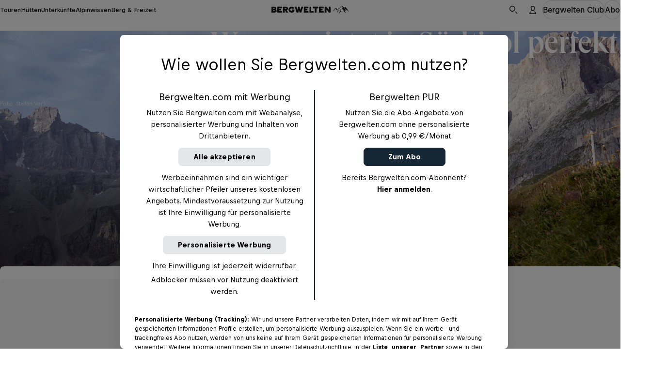

--- FILE ---
content_type: text/css; charset=utf-8
request_url: https://www.bergwelten.com/_astro/style.D1szq67z.css
body_size: 62606
content:
@charset "UTF-8";._spinner_k1nmf_1{animation:_spin_k1nmf_1 .7s linear infinite;color:var(--cosmos-spinner-color, var(--cosmos-color-text-dark))}@media(prefers-reduced-motion:reduce){._spinner_k1nmf_1{animation:none}}._spinner_k1nmf_1 *{stop-color:currentcolor}._spinner_k1nmf_1._light_k1nmf_13{color:var(--cosmos-spinner-color, var(--cosmos-color-text-light))}@keyframes _spin_k1nmf_1{to{transform:rotate(360deg)}}._fullscreenSpinner_k1nmf_22{width:100%;height:100%;display:flex;justify-content:center;align-items:center}._spinnerContainer_13cfs_1{width:90dvw;height:90dvh;display:flex;justify-content:center;align-items:center}._invert_4m92t_1{filter:grayscale(100%) invert(100%)}._subtle_4m92t_5{filter:grayscale(100%) invert(50%)}._image_4m92t_9{--used-icon-size: var(--overridden-icon-size, var(--icon-size));width:var(--used-icon-size);height:var(--used-icon-size);display:block}._image_4m92t_9._image_4m92t_9._contain_4m92t_15{object-fit:contain}._image_4m92t_9._image_4m92t_9._cover_4m92t_18{object-fit:cover}._image_4m92t_9._image_4m92t_9._fill_4m92t_21{object-fit:fill}._stretchLink_1rftc_1{text-decoration:inherit}._stretchLink_1rftc_1:after{content:"";position:absolute;inset:0}._button_15dcy_1{all:unset;outline:revert;box-sizing:border-box;cursor:pointer;user-select:none;display:flex;gap:var(--cosmos-spacing-xx-tight);justify-content:center;align-items:center;font-weight:var(--cosmos-font-weight-medium);border:var(--cosmos-border-thin) solid transparent;background-color:transparent;transition:background-color .3s;white-space:nowrap}._button_15dcy_1._disabled_15dcy_17{cursor:not-allowed;color:var(--cosmos-color-surface-glass-dark-45);background:var(--cosmos-color-surface-glass-dark-10)}._fullWidth_15dcy_23{width:100%}._sizeSmall_15dcy_27{font-size:var(--cosmos-type-x-small-font-size-desktop)}._sizeMedium_15dcy_31,._sizeLarge_15dcy_32{font-size:var(--cosmos-type-small-font-size-desktop)}._shapePill_15dcy_36{border-radius:var(--cosmos-radius-full)}._shapePill_15dcy_36._sizeSmall_15dcy_27{height:var(--cosmos-button-height-pill-small);padding-inline:var(--cosmos-button-padding-small)}._shapePill_15dcy_36._sizeMedium_15dcy_31{height:var(--cosmos-button-height-pill-medium);padding-inline:var(--cosmos-button-padding-medium)}._shapePill_15dcy_36._sizeLarge_15dcy_32{height:var(--cosmos-button-height-pill-large);padding-inline:var(--cosmos-button-padding-large)}._shapePill_15dcy_36._bare_15dcy_51,._shapePill_15dcy_36._linkLight_15dcy_51,._shapePill_15dcy_36._linkDark_15dcy_51{padding-inline:0}._shapeCircle_15dcy_55{border-radius:var(--cosmos-radius-full);white-space:nowrap;overflow:hidden;text-overflow:ellipsis}._shapeCircle_15dcy_55._sizeSmall_15dcy_27{--circle-size: calc(var(--cosmos-spacing-x-loose) + var(--cosmos-spacing-xx-tight));width:var(--circle-size);height:var(--circle-size)}._shapeCircle_15dcy_55._sizeMedium_15dcy_31{--circle-size: var(--cosmos-spacing-xx-loose);width:var(--circle-size);height:var(--circle-size)}._shapeCircle_15dcy_55._sizeLarge_15dcy_32{--circle-size: calc(var(--cosmos-spacing-xx-loose) + var(--cosmos-spacing-x-tight));width:var(--circle-size);height:var(--circle-size)}._shapeTextOnly_15dcy_77{border-bottom:var(--cosmos-border-medium) solid transparent}@media(hover:hover)and (pointer:fine){._shapeTextOnly_15dcy_77:hover{border-bottom-color:var(--cosmos-color-surface-glass-dark-20)}}@media(pointer:coarse){._shapeTextOnly_15dcy_77:active{border-bottom-color:var(--cosmos-color-surface-glass-dark-20)}}._shapeArea_15dcy_91._sizeSmall_15dcy_27{padding-inline:var(--cosmos-button-padding-small)}._shapeArea_15dcy_91._sizeMedium_15dcy_31{padding-inline:var(--cosmos-button-padding-medium)}._shapeArea_15dcy_91._sizeLarge_15dcy_32{padding-inline:var(--cosmos-button-padding-large)}._shapeArea_15dcy_91._bare_15dcy_51{padding-inline:0}._shapeRectangle_15dcy_104{border-radius:var(--cosmos-radius-medium);border:var(--cosmos-border-thin) solid var(--cosmos-color-surface-glass-dark-10)}._shapeRectangle_15dcy_104._sizeSmall_15dcy_27{height:var(--cosmos-button-height-pill-small);padding-inline:var(--cosmos-button-padding-small)}._shapeRectangle_15dcy_104._sizeMedium_15dcy_31{height:var(--cosmos-button-height-pill-medium);padding-inline:var(--cosmos-button-padding-medium)}._shapeRectangle_15dcy_104._sizeLarge_15dcy_32{height:var(--cosmos-button-height-pill-large);padding-inline:var(--cosmos-button-padding-large)}._primary_15dcy_121{color:var(--white);background:var(--bw-orange)}@media(hover:hover)and (pointer:fine){._primary_15dcy_121:hover{background:var(--bw-orange-dark)}}@media(pointer:coarse){._primary_15dcy_121:active{background:var(--bw-orange-dark)}}._secondary_15dcy_136{color:var(--white);background:var(--bw-darkblue)}@media(hover:hover)and (pointer:fine){._secondary_15dcy_136:hover{background-color:var(--bw-darkblue-light)}}@media(pointer:coarse){._secondary_15dcy_136:active{background-color:var(--bw-darkblue-light)}}._gray_15dcy_151{color:var(--black);background-color:var(--bw-mountain)}@media(hover:hover)and (pointer:fine){._gray_15dcy_151:hover{background-color:var(--bw-mountain-dark)}}@media(pointer:coarse){._gray_15dcy_151:active{background-color:var(--bw-mountain-dark)}}._light_15dcy_166{border-color:var(--cosmos-color-surface-glass-light-20);color:var(--white)}@media(hover:hover)and (pointer:fine){._light_15dcy_166:hover{background:var(--cosmos-color-surface-glass-light-5)}}@media(pointer:coarse){._light_15dcy_166:active{background:var(--cosmos-color-surface-glass-light-5)}}._light_15dcy_166._disabled_15dcy_17{pointer-events:none;background-color:var(--cosmos-color-surface-glass-light-10);color:var(--cosmos-color-surface-glass-light-45)}._dark_15dcy_186{border-color:var(--cosmos-color-surface-glass-dark-20);color:var(--black)}@media(hover:hover)and (pointer:fine){._dark_15dcy_186:hover{background:var(--cosmos-color-surface-glass-dark-5)}}@media(pointer:coarse){._dark_15dcy_186:active{background:var(--cosmos-color-surface-glass-dark-5)}}._white_15dcy_201{border-color:var(--cosmos-color-surface-glass-dark-20);color:var(--cosmos-color-text-dark);background:var(--white)}@media(hover:hover)and (pointer:fine){._white_15dcy_201:hover{background:var(--white-button-background-hover-color)}}@media(pointer:coarse){._white_15dcy_201:active{background:var(--white-button-background-hover-color)}}._transparentBlur_15dcy_217{color:var(--cosmos-color-text-light);border:var(--cosmos-border-thin) solid var(--cosmos-color-surface-glass-light-10);background:var(--cosmos-color-surface-glass-light-10);backdrop-filter:blur(var(--background-blur-radius))}@media(hover:hover)and (pointer:fine){._transparentBlur_15dcy_217:hover{background:var(--cosmos-color-surface-glass-light-5)}}@media(pointer:coarse){._transparentBlur_15dcy_217:active{background:var(--cosmos-color-surface-glass-light-5)}}._green_15dcy_234{background:var(--bw-green);color:var(--white)}._darkBlueDark_15dcy_239{background-color:var(--bw-darkblue-dark);color:var(--white)}._bare_15dcy_51{border:none;background:none}._bare_15dcy_51._disabled_15dcy_17{background:none;opacity:.5}._linkLight_15dcy_51,._linkDark_15dcy_51{background:none;color:var(--cosmos-color-text-light);border-width:0 0 var(--cosmos-button-border-width, 2px) 0;margin-bottom:calc(var(--cosmos-button-border-width, 2px) * -1);border-color:transparent;border-radius:0;padding-inline:0}@media(hover:hover)and (pointer:fine){._linkDark_15dcy_51:hover{border-color:var(--cosmos-color-surface-glass-dark-20)}}@media(pointer:coarse){._linkDark_15dcy_51:active{border-color:var(--cosmos-color-surface-glass-dark-20)}}@media(hover:hover)and (pointer:fine){._linkLight_15dcy_51:hover{border-color:var(--cosmos-color-surface-glass-light-20)}}@media(pointer:coarse){._linkLight_15dcy_51:active{border-color:var(--cosmos-color-surface-glass-light-20)}}._disabled_15dcy_17:not(._bare_15dcy_51){background-color:var(--cosmos-color-surface-glass-dark-10);color:var(--cosmos-color-surface-glass-dark-45)}@media(hover:hover)and (pointer:fine){._disabled_15dcy_17:not(._bare_15dcy_51):hover{background-color:var(--cosmos-color-surface-glass-dark-10);color:var(--cosmos-color-surface-glass-dark-45)}}@media(pointer:coarse){._disabled_15dcy_17:not(._bare_15dcy_51):active{background-color:var(--cosmos-color-surface-glass-dark-10);color:var(--cosmos-color-surface-glass-dark-45)}}._busy_15dcy_303{--cosmos-spinner-color: currentcolor;background-color:var(--cosmos-color-surface-glass-dark-10);color:var(--cosmos-color-surface-glass-dark-45);pointer-events:none;cursor:not-allowed;position:relative}._busySpinner_15dcy_312{position:absolute}._toggleButtonOn_15dcy_316{background-color:var(--cosmos-color-surface-solid-light-darker)}@media(hover:hover)and (pointer:fine){._toggleButtonOn_15dcy_316:hover{background:var(--bw-mountain-dark)}}@media(pointer:coarse){._toggleButtonOn_15dcy_316:active{background:var(--bw-mountain-dark)}}._disabledIcon_15dcy_330{opacity:.45}._semanticButton_15dcy_334{all:unset;cursor:pointer;position:relative}._semanticButton_15dcy_334._fullWidth_15dcy_23{display:block;width:100%;height:100%}._headline_p0e3a_12{font-family:var(--cosmos-font-family-text);font-feature-settings:"clig" off,"liga" off;font-style:normal;margin:0;--font-weight-accent: 500;--line-height-accent: 105%;--line-height-base: 115%}._headline_p0e3a_12._weightBold_p0e3a_21{--font-weight-base: 700}._headline_p0e3a_12._weightRegular_p0e3a_24{--font-weight-base: 500}._headline_p0e3a_12._dark_p0e3a_27{color:var(--cosmos-color-text-dark-default)}._headline_p0e3a_12._dark_p0e3a_27._subtle_p0e3a_30{color:var(--cosmos-color-text-dark-subtle)}._headline_p0e3a_12._light_p0e3a_33{color:var(--cosmos-color-text-light-default)}._headline_p0e3a_12._light_p0e3a_33._subtle_p0e3a_30{color:var(--cosmos-color-text-light-subtle)}._headline_p0e3a_12._xLarge_p0e3a_39{font-size:var(--bw-type-x-large-font-size-mobile);font-family:var(--bw-accent-font-family);font-weight:var(--font-weight-accent);line-height:var(--line-height-accent)}@media(min-width:1000px){._headline_p0e3a_12._xLarge_p0e3a_39{font-size:var(--bw-type-x-large-font-size-desktop)}}._headline_p0e3a_12._large_p0e3a_50{font-size:var(--bw-type-large-font-size-mobile);font-family:var(--bw-accent-font-family);font-weight:var(--font-weight-accent);line-height:var(--line-height-accent)}@media(min-width:1000px){._headline_p0e3a_12._large_p0e3a_50{font-size:var(--bw-type-large-font-size-desktop)}}._headline_p0e3a_12._medium_p0e3a_61{font-size:var(--bw-type-medium-font-size-mobile);font-weight:var(--font-weight-base);line-height:var(--line-height-base)}@media(min-width:1000px){._headline_p0e3a_12._medium_p0e3a_61{font-size:var(--bw-type-medium-font-size-desktop)}}._headline_p0e3a_12._small_p0e3a_71{font-size:var(--bw-type-small-font-size-mobile);font-weight:var(--font-weight-base);line-height:var(--line-height-base)}@media(min-width:1000px){._headline_p0e3a_12._small_p0e3a_71{font-size:var(--bw-type-small-font-size-desktop)}}._headline_p0e3a_12._xSmall_p0e3a_81{font-size:var(--bw-type-x-small-font-size-mobile);font-weight:var(--font-weight-base);line-height:var(--line-height-base)}@media(min-width:1000px){._headline_p0e3a_12._xSmall_p0e3a_81{font-size:var(--bw-type-x-small-font-size-desktop)}}._headline_p0e3a_12._xxSmall_p0e3a_91{font-size:var(--bw-type-xx-small-font-size-mobile);font-weight:var(--font-weight-base);line-height:var(--line-height-base)}@media(min-width:1000px){._headline_p0e3a_12._xxSmall_p0e3a_91{font-size:var(--bw-type-xx-small-font-size-desktop)}}._headline_p0e3a_12._xxxSmall_p0e3a_101{font-size:var(--bw-type-xxx-small-font-size-mobile);font-weight:var(--font-weight-base);line-height:var(--line-height-base)}@media(min-width:1000px){._headline_p0e3a_12._xxxSmall_p0e3a_101{font-size:var(--bw-type-xxx-small-font-size-desktop)}}._headline_p0e3a_12._alignLeft_p0e3a_111{text-align:left}._headline_p0e3a_12._alignCenter_p0e3a_114{text-align:center}._headline_p0e3a_12._alignRight_p0e3a_117{text-align:right}._iconButton_1gdv8_1{all:unset;outline:revert;box-sizing:border-box;cursor:pointer;user-select:none}._iconButton_1gdv8_1:disabled{cursor:not-allowed;opacity:.2}._border_1gdv8_13{border:var(--cosmos-border-thin) solid var(--cosmos-color-surface-glass-dark-20);border-radius:50%;padding:.5rem;color:var(--black);transition:background-color var(--hover-transition)}@media(hover:hover)and (pointer:fine){._border_1gdv8_13:hover:not(:disabled){background:var(--cosmos-color-surface-glass-dark-5)}}@media(pointer:coarse){._border_1gdv8_13:active:not(:disabled){background:var(--cosmos-color-surface-glass-dark-5)}}dialog{display:none}._fakeModal_1rlxn_16._modal_1rlxn_16{z-index:calc(var(--header-z-index) + 1);background:var(--cosmos-color-surface-solid-light-lighter)}dialog[open]._modal_1rlxn_16,._fakeModal_1rlxn_16._modal_1rlxn_16{--modal-inset-tablet: var(--cosmos-spacing-x-loose);--modal-inset-mobile: var(--mobile-margin);--padding-dialog: var(--cosmos-spacing-x-loose);--padding-body: 0;display:flex;flex-direction:column;position:fixed;left:50%;top:50%;transform:translate(-50%,-50%);padding:var(--padding-dialog);border-radius:var(--cosmos-radius-large);border:none;width:calc(100% - 2 * var(--modal-inset-mobile));max-width:880px;pointer-events:all}@media(min-width:650px){dialog[open]._modal_1rlxn_16,._fakeModal_1rlxn_16._modal_1rlxn_16{max-height:60vh;width:calc(100% - 2 * var(--modal-inset-tablet))}}@media(min-width:1000px){dialog[open]._modal_1rlxn_16,._fakeModal_1rlxn_16._modal_1rlxn_16{--padding-dialog: var(--cosmos-spacing-xx-loose)}}dialog[open]._modal_1rlxn_16::backdrop,._fakeModal_1rlxn_16._modal_1rlxn_16::backdrop{background-color:var(--cosmos-color-surface-glass-dark-80);pointer-events:none}dialog[open]._modal_1rlxn_16._fullBody_1rlxn_58,._fakeModal_1rlxn_16._modal_1rlxn_16._fullBody_1rlxn_58{--padding-dialog: 0;--padding-body: var(--cosmos-spacing-x-loose)}@media(min-width:1000px){dialog[open]._modal_1rlxn_16._fullBody_1rlxn_58,._fakeModal_1rlxn_16._modal_1rlxn_16._fullBody_1rlxn_58{--padding-body: var(--cosmos-spacing-xx-loose)}}dialog[open]._modal_1rlxn_16._fullBody_1rlxn_58 ._body_1rlxn_69,._fakeModal_1rlxn_16._modal_1rlxn_16._fullBody_1rlxn_58 ._body_1rlxn_69{display:flex;flex-direction:column;padding:0}dialog[open]._modal_1rlxn_16 ._head_1rlxn_75,._fakeModal_1rlxn_16._modal_1rlxn_16 ._head_1rlxn_75{display:flex;justify-content:space-between;align-items:center;gap:var(--cosmos-spacing-normal);padding:var(--padding-body) var(--padding-body) 0 var(--padding-body)}dialog[open]._modal_1rlxn_16 ._body_1rlxn_69,._fakeModal_1rlxn_16._modal_1rlxn_16 ._body_1rlxn_69{display:flex;flex-direction:column;padding:0 var(--padding-body) var(--padding-body) var(--padding-body)}dialog[open]._fullscreen_1rlxn_89,._fakeModal_1rlxn_16._fullscreen_1rlxn_89{max-width:100dvw;height:100dvh;max-height:unset;width:100%;top:0;bottom:0;overflow-y:hidden;transform:translate(-50%);border-radius:0;padding:0;display:flex;flex-direction:column}@media(min-width:650px){dialog[open]._fullscreenOnMobile_1rlxn_105,._fakeModal_1rlxn_16._fullscreenOnMobile_1rlxn_105{width:calc(100% - 2 * var(--cosmos-spacing-tight));border-radius:var(--cosmos-radius-large);height:calc(100dvh - 2 * var(--cosmos-spacing-tight));top:var(--cosmos-spacing-tight)}}@media(min-width:1000px){dialog[open]._fullscreenOnTablet_1rlxn_114,._fakeModal_1rlxn_16._fullscreenOnTablet_1rlxn_114{width:calc(100% - 2 * var(--cosmos-spacing-tight));border-radius:var(--cosmos-radius-large);height:calc(100dvh - var(--header-height) - var(--cosmos-spacing-tight));top:var(--header-height)}}dialog[open]._overlay_1rlxn_122,._fakeModal_1rlxn_16._overlay_1rlxn_122{--padding-dialog: var(--cosmos-spacing-x-tight);max-width:unset;max-height:unset;transform:translate(-50%);width:100%;height:100dvh;border-radius:unset;top:0;background:transparent}dialog[open]._overlay_1rlxn_122 ._head_1rlxn_75,._fakeModal_1rlxn_16._overlay_1rlxn_122 ._head_1rlxn_75{position:absolute;top:var(--padding-dialog);left:var(--padding-dialog);right:var(--padding-dialog);z-index:calc(var(--header-z-index) + 2)}dialog[open]._overlay_1rlxn_122 ._body_1rlxn_69,._fakeModal_1rlxn_16._overlay_1rlxn_122 ._body_1rlxn_69{align-items:center;margin-block:auto}dialog[open]._border_1rlxn_147._modal_1rlxn_16,._fakeModal_1rlxn_16._border_1rlxn_147._modal_1rlxn_16{border:var(--cosmos-border-medium) solid var(--cosmos-color-surface-glass-dark-10)}._buttonGroup_oov94_1{display:flex;justify-content:space-between;margin-top:1rem;gap:1rem}._text_16nc8_12{color:var(--cosmos-color-text-dark-default);line-height:141.176%}._light_16nc8_17{color:var(--cosmos-color-text-light-default)}._subtle_16nc8_21{color:var(--cosmos-color-text-dark-subtle)}._subtle_16nc8_21._light_16nc8_17{color:var(--cosmos-color-text-light-subtle)}._xLarge_16nc8_28{font-size:var(--cosmos-type-x-large-font-size-mobile)}@media(min-width:1000px){._xLarge_16nc8_28{font-size:var(--cosmos-type-x-large-font-size-desktop)}}._large_16nc8_37{font-size:var(--cosmos-type-large-font-size-mobile)}@media(min-width:1000px){._large_16nc8_37{font-size:var(--cosmos-type-large-font-size-desktop)}}._medium_16nc8_46{font-size:var(--cosmos-type-medium-font-size-mobile)}@media(min-width:1000px){._medium_16nc8_46{font-size:var(--cosmos-type-medium-font-size-desktop)}}._small_16nc8_55{font-size:var(--cosmos-type-small-font-size-mobile)}._xSmall_16nc8_59{font-size:var(--cosmos-type-x-small-font-size-mobile)}._xxSmall_16nc8_63{font-size:var(--cosmos-type-xx-small-font-size-mobile)}._weightRegular_16nc8_67{font-weight:var(--cosmos-font-weight-regular)}._weightMedium_16nc8_71{font-weight:var(--cosmos-font-weight-medium)}._weightBold_16nc8_75{font-weight:var(--cosmos-font-weight-bold)}._cardHeadline_cru36_12{font-family:var(--bw-accent-font-family);font-weight:500;line-height:115%;font-feature-settings:"clig" off,"liga" off;font-style:normal;margin:0}._cardHeadline_cru36_12._dark_cru36_20{color:var(--cosmos-color-text-dark-default)}._cardHeadline_cru36_12._dark_cru36_20._hoverHeadlineColor_cru36_23:hover{color:var(--cosmos-color-text-dark-subtle)}._cardHeadline_cru36_12._light_cru36_26{color:var(--cosmos-color-text-light-default)}._cardHeadline_cru36_12._light_cru36_26._hoverHeadlineColor_cru36_23:hover{color:var(--cosmos-color-text-light-subtle)}._cardHeadline_cru36_12._small_cru36_32{font-size:var(--bw-type-small-font-size-card-mobile)}@media(min-width:1000px){._cardHeadline_cru36_12._small_cru36_32{font-size:var(--bw-type-small-font-size-card-desktop)}}._cardHeadline_cru36_12._medium_cru36_40{font-size:var(--bw-type-medium-font-size-card-mobile)}@media(min-width:1000px){._cardHeadline_cru36_12._medium_cru36_40{font-size:var(--bw-type-medium-font-size-card-desktop)}}._cardHeadline_cru36_12._large_cru36_48{font-size:var(--bw-type-large-font-size-card-mobile)}@media(min-width:1000px){._cardHeadline_cru36_12._large_cru36_48{font-size:var(--bw-type-large-font-size-card-desktop)}}._cardHeadline_cru36_12._hoverHeadlineColor_cru36_23{transition:color var(--hover-transition)}._cardHeadline_cru36_12._alignLeft_cru36_59{text-align:left}._cardHeadline_cru36_12._alignCenter_cru36_62{text-align:center}._cardHeadline_cru36_12._alignRight_cru36_65{text-align:right}._cardHeadline_cru36_12._hyphenate_cru36_68{hyphens:auto}._discover_wwpus_12{display:flex;flex-direction:column;align-items:center;max-width:27rem;width:100%;gap:var(--cosmos-spacing-loose);padding:var(--cosmos-spacing-loose);border-radius:var(--cosmos-radius-medium);background:var(--cosmos-color-surface-solid-light-lighter);box-shadow:var(--bw-box-shadow)}._title_wwpus_25{display:flex;flex-direction:column;align-items:center;text-align:center;gap:var(--cosmos-spacing-xx-tight)}._searchButton_wwpus_33{display:flex;justify-content:end;padding:var(--cosmos-spacing-tight);align-items:center;border-radius:var(--cosmos-radius-full);border:var(--cosmos-border-thin) solid var(--cosmos-color-surface-glass-dark-45);background:var(--cosmos-color-surface-solid-light-lighter);width:100%;cursor:pointer}cosmos-badge._badge_1bqjk_1{--cosmos-badge-font-family: var(--typography-brand-text-font-family);--cosmos-badge-color: var(--mode-aware-foreground-color)}[data-brand=sw] cosmos-badge._badge_1bqjk_1{--cosmos-badge-text-transform: uppercase;--cosmos-badge-font-style: normal}cosmos-badge._badge_1bqjk_1{--cosmos-badge-font-style: normal;--cosmos-badge-font-weight: var(--typography-brand-text-weight-medium);--cosmos-badge-font-size: var(--typography-brand-text-size-desktop-x-small);--cosmos-badge-letter-spacing: var(--typography-brand-text-letter-spacing-mobile-x-small);--cosmos-badge-color: var(--badge-color);--cosmos-badge-background: var(--badge-background-color);--cosmos-badge-border-color: var(--badge-border-color)}cosmos-badge._badge_1bqjk_1[shape=pill]{--cosmos-badge-border-radius: var(--badge-radius-pill)}cosmos-badge._badge_1bqjk_1[shape=rectangle]{--cosmos-badge-border-radius: var(--badge-radius-rectangle)}cosmos-badge._badge_1bqjk_1[size=small]{--cosmos-badge-font-size: var(--typography-brand-text-size-desktop-xx-small);--cosmos-badge-letter-spacing: var(--typography-brand-text-letter-spacing-desktop-xx-small)}cosmos-badge._badge_1bqjk_1[size=large]{--cosmos-badge-font-size: var(--typography-brand-text-size-desktop-x-small);--cosmos-badge-letter-spacing: var(--typography-brand-text-letter-spacing-mobile-x-small)}cosmos-badge._badge_1bqjk_1[type=cover]{--badge-color: var(--mode-aware-badge-color-cover);--badge-background-color: var(--mode-aware-badge-background-color-cover);--badge-border-color: var(--mode-aware-badge-border-color-cover)}cosmos-badge._badge_1bqjk_1[type=cover][appearance=dark]{--badge-color: var(--mode-dark-badge-color-cover);--badge-background-color: var(--mode-dark-badge-background-color-cover);--badge-border-color: var(--mode-dark-badge-border-color-cover)}cosmos-badge._badge_1bqjk_1[type=cover][appearance=light]{--badge-color: var(--mode-light-badge-color-cover);--badge-background-color: var(--mode-light-badge-background-color-cover);--badge-border-color: var(--mode-light-badge-border-color-cover)}cosmos-badge._badge_1bqjk_1[type=category]{--badge-color: var(--mode-aware-badge-color-category);--badge-background-color: var(--mode-aware-badge-background-color-category);--cosmos-badge-border-width: 0}cosmos-badge._badge_1bqjk_1[type=category][appearance=dark]{--badge-color: var(--mode-dark-badge-color-category);--badge-background-color: var(--mode-dark-badge-background-color-category)}cosmos-badge._badge_1bqjk_1[type=category][appearance=light]{--badge-color: var(--mode-light-badge-color-category);--badge-background-color: var(--mode-light-badge-background-color-category)}cosmos-badge._badge_1bqjk_1[type=indicator]{--badge-color: var(--mode-aware-badge-color-indicator);--badge-background-color: var(--mode-aware-badge-background-color-indicator);--cosmos-badge-border-width: 0}cosmos-badge._badge_1bqjk_1[type=indicator][appearance=dark]{--badge-color: var(--mode-dark-badge-color-indicator);--badge-background-color: var(--mode-dark-badge-background-color-indicator)}cosmos-badge._badge_1bqjk_1[type=indicator][appearance=light]{--badge-color: var(--mode-light-badge-color-indicator);--badge-background-color: var(--mode-light-badge-background-color-indicator)}cosmos-badge._badge_1bqjk_1[type=type]{--badge-color: var(--mode-aware-badge-color-type);--badge-background-color: var(--mode-aware-badge-background-color-type);--cosmos-badge-border-width: 0}cosmos-badge._badge_1bqjk_1[type=type][appearance=dark]{--badge-color: var(--mode-dark-badge-color-type);--badge-background-color: var(--mode-dark-badge-background-color-type)}cosmos-badge._badge_1bqjk_1[type=type][appearance=light]{--badge-color: var(--mode-light-badge-color-type);--badge-background-color: var(--mode-light-badge-background-color-type)}cosmos-badge._badge_1bqjk_1[type=double]{--badge-color: var(--mode-aware-badge-color-double);--badge-background-color: var(--mode-aware-badge-background-color-double);--badge-border-color: var(--mode-aware-badge-border-color-double)}cosmos-badge._badge_1bqjk_1[type=double][appearance=dark]{--badge-color: var(--mode-dark-badge-color-double);--badge-background-color: var(--mode-dark-badge-background-color-double);--badge-border-color: var(--mode-dark-badge-border-color-double)}cosmos-badge._badge_1bqjk_1[type=double][appearance=light]{--badge-color: var(--mode-light-badge-color-double);--badge-background-color: var(--mode-light-badge-background-color-double);--badge-border-color: var(--mode-light-badge-border-color-double)}cosmos-text._text_pmvgh_1{--cosmos-text-font-family: var(--typography-brand-text-font-family);--cosmos-text-color: var(--mode-aware-foreground-color)}[data-brand=sw] cosmos-text._text_pmvgh_1{--cosmos-text-text-transform: uppercase;--cosmos-text-font-style: normal}cosmos-text._text_pmvgh_1{--cosmos-text-font-weight: var(--typography-brand-text-weight-regular)}cosmos-text._text_pmvgh_1[weight=medium]{--cosmos-text-font-weight: var(--typography-brand-text-weight-medium)}cosmos-text._text_pmvgh_1[weight=bold]{--cosmos-text-font-weight: var(--typography-brand-text-weight-bold)}cosmos-text._text_pmvgh_1[size=small],cosmos-text._text_pmvgh_1[size*="small@small"]{--cosmos-text-font-size: var(--typography-brand-text-size-mobile-small);--cosmos-text-line-height: var(--typography-brand-text-line-height-mobile-small);--cosmos-text-letter-spacing: var(--typography-brand-text-letter-spacing-mobile-small)}@media(min-width:650px){cosmos-text._text_pmvgh_1[size=small],cosmos-text._text_pmvgh_1[size*="small@small"]{--cosmos-text-font-size: var(--typography-brand-text-size-tablet-small);--cosmos-text-line-height: var(--typography-brand-text-line-height-tablet-small);--cosmos-text-letter-spacing: var(--typography-brand-text-letter-spacing-tablet-small)}}@media(min-width:1000px){cosmos-text._text_pmvgh_1[size=small],cosmos-text._text_pmvgh_1[size*="small@small"]{--cosmos-text-font-size: var(--typography-brand-text-size-desktop-small);--cosmos-text-line-height: var(--typography-brand-text-line-height-desktop-small);--cosmos-text-letter-spacing: var(--typography-brand-text-letter-spacing-desktop-small)}}cosmos-text._text_pmvgh_1[size=x-small],cosmos-text._text_pmvgh_1[size*="x-small@small"]{--cosmos-text-font-size: var(--typography-brand-text-size-mobile-x-small);--cosmos-text-line-height: var(--typography-brand-text-line-height-mobile-x-small);--cosmos-text-letter-spacing: var(--typography-brand-text-letter-spacing-mobile-x-small)}@media(min-width:650px){cosmos-text._text_pmvgh_1[size=x-small],cosmos-text._text_pmvgh_1[size*="x-small@small"]{--cosmos-text-font-size: var(--typography-brand-text-size-tablet-x-small);--cosmos-text-line-height: var(--typography-brand-text-line-height-tablet-x-small);--cosmos-text-letter-spacing: var(--typography-brand-text-letter-spacing-tablet-x-small)}}@media(min-width:1000px){cosmos-text._text_pmvgh_1[size=x-small],cosmos-text._text_pmvgh_1[size*="x-small@small"]{--cosmos-text-font-size: var(--typography-brand-text-size-desktop-x-small);--cosmos-text-line-height: var(--typography-brand-text-line-height-desktop-x-small);--cosmos-text-letter-spacing: var(--typography-brand-text-letter-spacing-desktop-x-small)}}cosmos-text._text_pmvgh_1[size=xx-small],cosmos-text._text_pmvgh_1[size*="xx-small@small"]{--cosmos-text-font-size: var(--typography-brand-text-size-mobile-xx-small);--cosmos-text-line-height: var(--typography-brand-text-line-height-mobile-xx-small);--cosmos-text-letter-spacing: var(--typography-brand-text-letter-spacing-mobile-xx-small)}@media(min-width:650px){cosmos-text._text_pmvgh_1[size=xx-small],cosmos-text._text_pmvgh_1[size*="xx-small@small"]{--cosmos-text-font-size: var(--typography-brand-text-size-tablet-xx-small);--cosmos-text-line-height: var(--typography-brand-text-line-height-tablet-xx-small);--cosmos-text-letter-spacing: var(--typography-brand-text-letter-spacing-tablet-xx-small)}}@media(min-width:1000px){cosmos-text._text_pmvgh_1[size=xx-small],cosmos-text._text_pmvgh_1[size*="xx-small@small"]{--cosmos-text-font-size: var(--typography-brand-text-size-desktop-xx-small);--cosmos-text-line-height: var(--typography-brand-text-line-height-desktop-xx-small);--cosmos-text-letter-spacing: var(--typography-brand-text-letter-spacing-desktop-xx-small)}}cosmos-text._text_pmvgh_1[size=medium],cosmos-text._text_pmvgh_1[size*="medium@small"]{--cosmos-text-font-size: var(--typography-brand-text-size-mobile-medium);--cosmos-text-line-height: var(--typography-brand-text-line-height-mobile-medium);--cosmos-text-letter-spacing: var(--typography-brand-text-letter-spacing-mobile-medium)}@media(min-width:650px){cosmos-text._text_pmvgh_1[size=medium],cosmos-text._text_pmvgh_1[size*="medium@small"]{--cosmos-text-font-size: var(--typography-brand-text-size-tablet-medium);--cosmos-text-line-height: var(--typography-brand-text-line-height-tablet-medium);--cosmos-text-letter-spacing: var(--typography-brand-text-letter-spacing-tablet-medium)}}@media(min-width:1000px){cosmos-text._text_pmvgh_1[size=medium],cosmos-text._text_pmvgh_1[size*="medium@small"]{--cosmos-text-font-size: var(--typography-brand-text-size-desktop-medium);--cosmos-text-line-height: var(--typography-brand-text-line-height-desktop-medium);--cosmos-text-letter-spacing: var(--typography-brand-text-letter-spacing-desktop-medium)}}cosmos-text._text_pmvgh_1[size=large],cosmos-text._text_pmvgh_1[size*="large@small"]{--cosmos-text-font-size: var(--typography-brand-text-size-mobile-large);--cosmos-text-line-height: var(--typography-brand-text-line-height-mobile-large);--cosmos-text-letter-spacing: var(--typography-brand-text-letter-spacing-mobile-large)}@media(min-width:650px){cosmos-text._text_pmvgh_1[size=large],cosmos-text._text_pmvgh_1[size*="large@small"]{--cosmos-text-font-size: var(--typography-brand-text-size-tablet-large);--cosmos-text-line-height: var(--typography-brand-text-line-height-tablet-large);--cosmos-text-letter-spacing: var(--typography-brand-text-letter-spacing-tablet-large)}}@media(min-width:1000px){cosmos-text._text_pmvgh_1[size=large],cosmos-text._text_pmvgh_1[size*="large@small"]{--cosmos-text-font-size: var(--typography-brand-text-size-desktop-large);--cosmos-text-line-height: var(--typography-brand-text-line-height-desktop-large);--cosmos-text-letter-spacing: var(--typography-brand-text-letter-spacing-desktop-large)}}cosmos-text._text_pmvgh_1[size=x-large],cosmos-text._text_pmvgh_1[size*="x-large@small"]{--cosmos-text-font-size: var(--typography-brand-text-size-mobile-x-large);--cosmos-text-line-height: var(--typography-brand-text-line-height-mobile-x-large);--cosmos-text-letter-spacing: var(--typography-brand-text-letter-spacing-mobile-x-large)}@media(min-width:650px){cosmos-text._text_pmvgh_1[size=x-large],cosmos-text._text_pmvgh_1[size*="x-large@small"]{--cosmos-text-font-size: var(--typography-brand-text-size-tablet-x-large);--cosmos-text-line-height: var(--typography-brand-text-line-height-tablet-x-large);--cosmos-text-letter-spacing: var(--typography-brand-text-letter-spacing-tablet-x-large)}}@media(min-width:1000px){cosmos-text._text_pmvgh_1[size=x-large],cosmos-text._text_pmvgh_1[size*="x-large@small"]{--cosmos-text-font-size: var(--typography-brand-text-size-desktop-x-large);--cosmos-text-line-height: var(--typography-brand-text-line-height-desktop-x-large);--cosmos-text-letter-spacing: var(--typography-brand-text-letter-spacing-desktop-x-large)}}@media(min-width:650px){cosmos-text._text_pmvgh_1[size*="small@medium"]{--cosmos-text-font-size: var(--typography-brand-text-size-tablet-small);--cosmos-text-line-height: var(--typography-brand-text-line-height-tablet-small);--cosmos-text-letter-spacing: var(--typography-brand-text-letter-spacing-tablet-small)}}@media(min-width:1000px){cosmos-text._text_pmvgh_1[size*="small@medium"]{--cosmos-text-font-size: var(--typography-brand-text-size-desktop-small);--cosmos-text-line-height: var(--typography-brand-text-line-height-desktop-small);--cosmos-text-letter-spacing: var(--typography-brand-text-letter-spacing-desktop-small)}}@media(min-width:650px){cosmos-text._text_pmvgh_1[size*="x-small@medium"]{--cosmos-text-font-size: var(--typography-brand-text-size-tablet-x-small);--cosmos-text-line-height: var(--typography-brand-text-line-height-tablet-x-small);--cosmos-text-letter-spacing: var(--typography-brand-text-letter-spacing-tablet-x-small)}}@media(min-width:1000px){cosmos-text._text_pmvgh_1[size*="x-small@medium"]{--cosmos-text-font-size: var(--typography-brand-text-size-desktop-x-small);--cosmos-text-line-height: var(--typography-brand-text-line-height-desktop-x-small);--cosmos-text-letter-spacing: var(--typography-brand-text-letter-spacing-desktop-x-small)}}@media(min-width:650px){cosmos-text._text_pmvgh_1[size*="xx-small@medium"]{--cosmos-text-font-size: var(--typography-brand-text-size-tablet-xx-small);--cosmos-text-line-height: var(--typography-brand-text-line-height-tablet-xx-small);--cosmos-text-letter-spacing: var(--typography-brand-text-letter-spacing-tablet-xx-small)}}@media(min-width:1000px){cosmos-text._text_pmvgh_1[size*="xx-small@medium"]{--cosmos-text-font-size: var(--typography-brand-text-size-desktop-xx-small);--cosmos-text-line-height: var(--typography-brand-text-line-height-desktop-xx-small);--cosmos-text-letter-spacing: var(--typography-brand-text-letter-spacing-desktop-xx-small)}}@media(min-width:650px){cosmos-text._text_pmvgh_1[size*="medium@medium"]{--cosmos-text-font-size: var(--typography-brand-text-size-tablet-medium);--cosmos-text-line-height: var(--typography-brand-text-line-height-tablet-medium);--cosmos-text-letter-spacing: var(--typography-brand-text-letter-spacing-tablet-medium)}}@media(min-width:1000px){cosmos-text._text_pmvgh_1[size*="medium@medium"]{--cosmos-text-font-size: var(--typography-brand-text-size-desktop-medium);--cosmos-text-line-height: var(--typography-brand-text-line-height-desktop-medium);--cosmos-text-letter-spacing: var(--typography-brand-text-letter-spacing-desktop-medium)}}@media(min-width:650px){cosmos-text._text_pmvgh_1[size*="large@medium"]{--cosmos-text-font-size: var(--typography-brand-text-size-tablet-large);--cosmos-text-line-height: var(--typography-brand-text-line-height-tablet-large);--cosmos-text-letter-spacing: var(--typography-brand-text-letter-spacing-tablet-large)}}@media(min-width:1000px){cosmos-text._text_pmvgh_1[size*="large@medium"]{--cosmos-text-font-size: var(--typography-brand-text-size-desktop-large);--cosmos-text-line-height: var(--typography-brand-text-line-height-desktop-large);--cosmos-text-letter-spacing: var(--typography-brand-text-letter-spacing-desktop-large)}}@media(min-width:650px){cosmos-text._text_pmvgh_1[size*="x-large@medium"]{--cosmos-text-font-size: var(--typography-brand-text-size-tablet-x-large);--cosmos-text-line-height: var(--typography-brand-text-line-height-tablet-x-large);--cosmos-text-letter-spacing: var(--typography-brand-text-letter-spacing-tablet-x-large)}}@media(min-width:1000px){cosmos-text._text_pmvgh_1[size*="x-large@medium"]{--cosmos-text-font-size: var(--typography-brand-text-size-desktop-x-large);--cosmos-text-line-height: var(--typography-brand-text-line-height-desktop-x-large);--cosmos-text-letter-spacing: var(--typography-brand-text-letter-spacing-desktop-x-large)}}@media(min-width:1000px){cosmos-text._text_pmvgh_1[size*="small@large"]{--cosmos-text-font-size: var(--typography-brand-text-size-desktop-small);--cosmos-text-line-height: var(--typography-brand-text-line-height-desktop-small);--cosmos-text-letter-spacing: var(--typography-brand-text-letter-spacing-desktop-small)}}@media(min-width:1000px){cosmos-text._text_pmvgh_1[size*="x-small@large"]{--cosmos-text-font-size: var(--typography-brand-text-size-desktop-x-small);--cosmos-text-line-height: var(--typography-brand-text-line-height-desktop-x-small);--cosmos-text-letter-spacing: var(--typography-brand-text-letter-spacing-desktop-x-small)}}@media(min-width:1000px){cosmos-text._text_pmvgh_1[size*="xx-small@large"]{--cosmos-text-font-size: var(--typography-brand-text-size-desktop-xx-small);--cosmos-text-line-height: var(--typography-brand-text-line-height-desktop-xx-small);--cosmos-text-letter-spacing: var(--typography-brand-text-letter-spacing-desktop-xx-small)}}@media(min-width:1000px){cosmos-text._text_pmvgh_1[size*="medium@large"]{--cosmos-text-font-size: var(--typography-brand-text-size-desktop-medium);--cosmos-text-line-height: var(--typography-brand-text-line-height-desktop-medium);--cosmos-text-letter-spacing: var(--typography-brand-text-letter-spacing-desktop-medium)}}@media(min-width:1000px){cosmos-text._text_pmvgh_1[size*="large@large"]{--cosmos-text-font-size: var(--typography-brand-text-size-desktop-large);--cosmos-text-line-height: var(--typography-brand-text-line-height-desktop-large);--cosmos-text-letter-spacing: var(--typography-brand-text-letter-spacing-desktop-large)}}@media(min-width:1000px){cosmos-text._text_pmvgh_1[size*="x-large@large"]{--cosmos-text-font-size: var(--typography-brand-text-size-desktop-x-large);--cosmos-text-line-height: var(--typography-brand-text-line-height-desktop-x-large);--cosmos-text-letter-spacing: var(--typography-brand-text-letter-spacing-desktop-x-large)}}cosmos-text._defaultText_pmvgh_259{--cosmos-text-font-family: var(--typography-default-text-font-family);--cosmos-text-color: var(--mode-aware-foreground-color)}[data-brand=sw] cosmos-text._defaultText_pmvgh_259{--cosmos-text-text-transform: unset;--cosmos-text-font-style: normal}cosmos-text._defaultText_pmvgh_259{--cosmos-text-font-weight: var(--typography-default-text-weight-regular);--cosmos-text-letter-spacing: var(--typography-default-text-letter-spacing-default)}cosmos-text._defaultText_pmvgh_259[weight=medium]{--cosmos-text-font-weight: var(--typography-default-text-weight-medium)}cosmos-text._defaultText_pmvgh_259[weight=bold]{--cosmos-text-font-weight: var(--typography-default-text-weight-bold)}cosmos-text._defaultText_pmvgh_259[size=small],cosmos-text._defaultText_pmvgh_259[size*="small@small"]{--cosmos-text-font-size: var(--typography-default-text-size-mobile-small);--cosmos-text-line-height: var(--typography-default-text-line-height-mobile-small)}@media(min-width:650px){cosmos-text._defaultText_pmvgh_259[size=small],cosmos-text._defaultText_pmvgh_259[size*="small@small"]{--cosmos-text-font-size: var(--typography-default-text-size-tablet-small);--cosmos-text-line-height: var(--typography-default-text-line-height-tablet-small)}}@media(min-width:1000px){cosmos-text._defaultText_pmvgh_259[size=small],cosmos-text._defaultText_pmvgh_259[size*="small@small"]{--cosmos-text-font-size: var(--typography-default-text-size-desktop-small);--cosmos-text-line-height: var(--typography-default-text-line-height-desktop-small)}}cosmos-text._defaultText_pmvgh_259[size=x-small],cosmos-text._defaultText_pmvgh_259[size*="x-small@small"]{--cosmos-text-font-size: var(--typography-default-text-size-mobile-x-small);--cosmos-text-line-height: var(--typography-default-text-line-height-mobile-x-small)}@media(min-width:650px){cosmos-text._defaultText_pmvgh_259[size=x-small],cosmos-text._defaultText_pmvgh_259[size*="x-small@small"]{--cosmos-text-font-size: var(--typography-default-text-size-tablet-x-small);--cosmos-text-line-height: var(--typography-default-text-line-height-tablet-x-small)}}@media(min-width:1000px){cosmos-text._defaultText_pmvgh_259[size=x-small],cosmos-text._defaultText_pmvgh_259[size*="x-small@small"]{--cosmos-text-font-size: var(--typography-default-text-size-desktop-x-small);--cosmos-text-line-height: var(--typography-default-text-line-height-desktop-x-small)}}cosmos-text._defaultText_pmvgh_259[size=xx-small],cosmos-text._defaultText_pmvgh_259[size*="xx-small@small"]{--cosmos-text-font-size: var(--typography-default-text-size-mobile-xx-small);--cosmos-text-line-height: var(--typography-default-text-line-height-mobile-xx-small)}@media(min-width:650px){cosmos-text._defaultText_pmvgh_259[size=xx-small],cosmos-text._defaultText_pmvgh_259[size*="xx-small@small"]{--cosmos-text-font-size: var(--typography-default-text-size-tablet-xx-small);--cosmos-text-line-height: var(--typography-default-text-line-height-tablet-xx-small)}}@media(min-width:1000px){cosmos-text._defaultText_pmvgh_259[size=xx-small],cosmos-text._defaultText_pmvgh_259[size*="xx-small@small"]{--cosmos-text-font-size: var(--typography-default-text-size-desktop-xx-small);--cosmos-text-line-height: var(--typography-default-text-line-height-desktop-xx-small)}}cosmos-text._defaultText_pmvgh_259[size=medium],cosmos-text._defaultText_pmvgh_259[size*="medium@small"]{--cosmos-text-font-size: var(--typography-default-text-size-mobile-medium);--cosmos-text-line-height: var(--typography-default-text-line-height-mobile-medium)}@media(min-width:650px){cosmos-text._defaultText_pmvgh_259[size=medium],cosmos-text._defaultText_pmvgh_259[size*="medium@small"]{--cosmos-text-font-size: var(--typography-default-text-size-tablet-medium);--cosmos-text-line-height: var(--typography-default-text-line-height-tablet-medium)}}@media(min-width:1000px){cosmos-text._defaultText_pmvgh_259[size=medium],cosmos-text._defaultText_pmvgh_259[size*="medium@small"]{--cosmos-text-font-size: var(--typography-default-text-size-desktop-medium);--cosmos-text-line-height: var(--typography-default-text-line-height-desktop-medium)}}cosmos-text._defaultText_pmvgh_259[size=large],cosmos-text._defaultText_pmvgh_259[size*="large@small"]{--cosmos-text-font-size: var(--typography-default-text-size-mobile-large);--cosmos-text-line-height: var(--typography-default-text-line-height-mobile-large)}@media(min-width:650px){cosmos-text._defaultText_pmvgh_259[size=large],cosmos-text._defaultText_pmvgh_259[size*="large@small"]{--cosmos-text-font-size: var(--typography-default-text-size-tablet-large);--cosmos-text-line-height: var(--typography-default-text-line-height-tablet-large)}}@media(min-width:1000px){cosmos-text._defaultText_pmvgh_259[size=large],cosmos-text._defaultText_pmvgh_259[size*="large@small"]{--cosmos-text-font-size: var(--typography-default-text-size-desktop-large);--cosmos-text-line-height: var(--typography-default-text-line-height-desktop-large)}}cosmos-text._defaultText_pmvgh_259[size=x-large],cosmos-text._defaultText_pmvgh_259[size*="x-large@small"]{--cosmos-text-font-size: var(--typography-default-text-size-mobile-x-large);--cosmos-text-line-height: var(--typography-default-text-line-height-mobile-x-large)}@media(min-width:650px){cosmos-text._defaultText_pmvgh_259[size=x-large],cosmos-text._defaultText_pmvgh_259[size*="x-large@small"]{--cosmos-text-font-size: var(--typography-default-text-size-tablet-x-large);--cosmos-text-line-height: var(--typography-default-text-line-height-tablet-x-large)}}@media(min-width:1000px){cosmos-text._defaultText_pmvgh_259[size=x-large],cosmos-text._defaultText_pmvgh_259[size*="x-large@small"]{--cosmos-text-font-size: var(--typography-default-text-size-desktop-x-large);--cosmos-text-line-height: var(--typography-default-text-line-height-desktop-x-large)}}@media(min-width:650px){cosmos-text._defaultText_pmvgh_259[size*="small@medium"]{--cosmos-text-font-size: var(--typography-default-text-size-tablet-small);--cosmos-text-line-height: var(--typography-default-text-line-height-tablet-small)}}@media(min-width:1000px){cosmos-text._defaultText_pmvgh_259[size*="small@medium"]{--cosmos-text-font-size: var(--typography-default-text-size-desktop-small);--cosmos-text-line-height: var(--typography-default-text-line-height-desktop-small)}}@media(min-width:650px){cosmos-text._defaultText_pmvgh_259[size*="x-small@medium"]{--cosmos-text-font-size: var(--typography-default-text-size-tablet-x-small);--cosmos-text-line-height: var(--typography-default-text-line-height-tablet-x-small)}}@media(min-width:1000px){cosmos-text._defaultText_pmvgh_259[size*="x-small@medium"]{--cosmos-text-font-size: var(--typography-default-text-size-desktop-x-small);--cosmos-text-line-height: var(--typography-default-text-line-height-desktop-x-small)}}@media(min-width:650px){cosmos-text._defaultText_pmvgh_259[size*="xx-small@medium"]{--cosmos-text-font-size: var(--typography-default-text-size-tablet-xx-small);--cosmos-text-line-height: var(--typography-default-text-line-height-tablet-xx-small)}}@media(min-width:1000px){cosmos-text._defaultText_pmvgh_259[size*="xx-small@medium"]{--cosmos-text-font-size: var(--typography-default-text-size-desktop-xx-small);--cosmos-text-line-height: var(--typography-default-text-line-height-desktop-xx-small)}}@media(min-width:650px){cosmos-text._defaultText_pmvgh_259[size*="medium@medium"]{--cosmos-text-font-size: var(--typography-default-text-size-tablet-medium);--cosmos-text-line-height: var(--typography-default-text-line-height-tablet-medium)}}@media(min-width:1000px){cosmos-text._defaultText_pmvgh_259[size*="medium@medium"]{--cosmos-text-font-size: var(--typography-default-text-size-desktop-medium);--cosmos-text-line-height: var(--typography-default-text-line-height-desktop-medium)}}@media(min-width:650px){cosmos-text._defaultText_pmvgh_259[size*="large@medium"]{--cosmos-text-font-size: var(--typography-default-text-size-tablet-large);--cosmos-text-line-height: var(--typography-default-text-line-height-tablet-large)}}@media(min-width:1000px){cosmos-text._defaultText_pmvgh_259[size*="large@medium"]{--cosmos-text-font-size: var(--typography-default-text-size-desktop-large);--cosmos-text-line-height: var(--typography-default-text-line-height-desktop-large)}}@media(min-width:650px){cosmos-text._defaultText_pmvgh_259[size*="x-large@medium"]{--cosmos-text-font-size: var(--typography-default-text-size-tablet-x-large);--cosmos-text-line-height: var(--typography-default-text-line-height-tablet-x-large)}}@media(min-width:1000px){cosmos-text._defaultText_pmvgh_259[size*="x-large@medium"]{--cosmos-text-font-size: var(--typography-default-text-size-desktop-x-large);--cosmos-text-line-height: var(--typography-default-text-line-height-desktop-x-large)}}@media(min-width:1000px){cosmos-text._defaultText_pmvgh_259[size*="small@large"]{--cosmos-text-font-size: var(--typography-default-text-size-desktop-small);--cosmos-text-line-height: var(--typography-default-text-line-height-desktop-small)}}@media(min-width:1000px){cosmos-text._defaultText_pmvgh_259[size*="x-small@large"]{--cosmos-text-font-size: var(--typography-default-text-size-desktop-x-small);--cosmos-text-line-height: var(--typography-default-text-line-height-desktop-x-small)}}@media(min-width:1000px){cosmos-text._defaultText_pmvgh_259[size*="xx-small@large"]{--cosmos-text-font-size: var(--typography-default-text-size-desktop-xx-small);--cosmos-text-line-height: var(--typography-default-text-line-height-desktop-xx-small)}}@media(min-width:1000px){cosmos-text._defaultText_pmvgh_259[size*="medium@large"]{--cosmos-text-font-size: var(--typography-default-text-size-desktop-medium);--cosmos-text-line-height: var(--typography-default-text-line-height-desktop-medium)}}@media(min-width:1000px){cosmos-text._defaultText_pmvgh_259[size*="large@large"]{--cosmos-text-font-size: var(--typography-default-text-size-desktop-large);--cosmos-text-line-height: var(--typography-default-text-line-height-desktop-large)}}@media(min-width:1000px){cosmos-text._defaultText_pmvgh_259[size*="x-large@large"]{--cosmos-text-font-size: var(--typography-default-text-size-desktop-x-large);--cosmos-text-line-height: var(--typography-default-text-line-height-desktop-x-large)}}cosmos-text._singleLineClamp_pmvgh_482::part(base),cosmos-text._singleLineClamp_pmvgh_482 *[part=base]{-webkit-box-orient:vertical;display:-webkit-box;-webkit-line-clamp:1;overflow:hidden;white-space:unset;overflow-wrap:break-word}cosmos-text._hidden_pmvgh_492{visibility:hidden}cosmos-text._subtle_pmvgh_496{--cosmos-text-color: var(--mode-aware-foreground-color-subtle)}cosmos-title._title_1badl_1{--cosmos-title-font-family: var(--typography-brand-title-font-family);--cosmos-title-color: var(--mode-aware-foreground-color);--cosmos-title-font-weight: var(--typography-brand-title-weight-bold)}[data-brand=sw] cosmos-title._title_1badl_1{--cosmos-title-text-transform: uppercase;--cosmos-title-font-style: italic;--cosmos-title-font-variation-settings: "opsz" 86, "wght" 900, "wdth" 84.6}cosmos-title._title_1badl_1[size=small],cosmos-title._title_1badl_1[size*="small@small"]{--cosmos-title-font-size: var(--typography-brand-title-size-mobile-small);--cosmos-title-line-height: var(--typography-brand-title-line-height-mobile-small);--cosmos-title-letter-spacing: var(--typography-brand-title-letter-spacing-mobile-small)}@media(min-width:650px){cosmos-title._title_1badl_1[size=small],cosmos-title._title_1badl_1[size*="small@small"]{--cosmos-title-font-size: var(--typography-brand-title-size-tablet-small);--cosmos-title-line-height: var(--typography-brand-title-line-height-tablet-small);--cosmos-title-letter-spacing: var(--typography-brand-title-letter-spacing-tablet-small)}}@media(min-width:1000px){cosmos-title._title_1badl_1[size=small],cosmos-title._title_1badl_1[size*="small@small"]{--cosmos-title-font-size: var(--typography-brand-title-size-desktop-small);--cosmos-title-line-height: var(--typography-brand-title-line-height-desktop-small);--cosmos-title-letter-spacing: var(--typography-brand-title-letter-spacing-desktop-small)}}cosmos-title._title_1badl_1[size=x-small],cosmos-title._title_1badl_1[size*="x-small@small"]{--cosmos-title-font-size: var(--typography-brand-title-size-mobile-x-small);--cosmos-title-line-height: var(--typography-brand-title-line-height-mobile-x-small);--cosmos-title-letter-spacing: var(--typography-brand-title-letter-spacing-mobile-x-small)}@media(min-width:650px){cosmos-title._title_1badl_1[size=x-small],cosmos-title._title_1badl_1[size*="x-small@small"]{--cosmos-title-font-size: var(--typography-brand-title-size-tablet-x-small);--cosmos-title-line-height: var(--typography-brand-title-line-height-tablet-x-small);--cosmos-title-letter-spacing: var(--typography-brand-title-letter-spacing-tablet-x-small)}}@media(min-width:1000px){cosmos-title._title_1badl_1[size=x-small],cosmos-title._title_1badl_1[size*="x-small@small"]{--cosmos-title-font-size: var(--typography-brand-title-size-desktop-x-small);--cosmos-title-line-height: var(--typography-brand-title-line-height-desktop-x-small);--cosmos-title-letter-spacing: var(--typography-brand-title-letter-spacing-desktop-x-small)}}cosmos-title._title_1badl_1[size=xx-small],cosmos-title._title_1badl_1[size*="xx-small@small"]{--cosmos-title-font-size: var(--typography-brand-title-size-mobile-xx-small);--cosmos-title-line-height: var(--typography-brand-title-line-height-mobile-xx-small);--cosmos-title-letter-spacing: var(--typography-brand-title-letter-spacing-mobile-xx-small)}@media(min-width:650px){cosmos-title._title_1badl_1[size=xx-small],cosmos-title._title_1badl_1[size*="xx-small@small"]{--cosmos-title-font-size: var(--typography-brand-title-size-tablet-xx-small);--cosmos-title-line-height: var(--typography-brand-title-line-height-tablet-xx-small);--cosmos-title-letter-spacing: var(--typography-brand-title-letter-spacing-tablet-xx-small)}}@media(min-width:1000px){cosmos-title._title_1badl_1[size=xx-small],cosmos-title._title_1badl_1[size*="xx-small@small"]{--cosmos-title-font-size: var(--typography-brand-title-size-desktop-xx-small);--cosmos-title-line-height: var(--typography-brand-title-line-height-desktop-xx-small);--cosmos-title-letter-spacing: var(--typography-brand-title-letter-spacing-desktop-xx-small)}}cosmos-title._title_1badl_1[size=medium],cosmos-title._title_1badl_1[size*="medium@small"]{--cosmos-title-font-size: var(--typography-brand-title-size-mobile-medium);--cosmos-title-line-height: var(--typography-brand-title-line-height-mobile-medium);--cosmos-title-letter-spacing: var(--typography-brand-title-letter-spacing-mobile-medium)}@media(min-width:650px){cosmos-title._title_1badl_1[size=medium],cosmos-title._title_1badl_1[size*="medium@small"]{--cosmos-title-font-size: var(--typography-brand-title-size-tablet-medium);--cosmos-title-line-height: var(--typography-brand-title-line-height-tablet-medium);--cosmos-title-letter-spacing: var(--typography-brand-title-letter-spacing-tablet-medium)}}@media(min-width:1000px){cosmos-title._title_1badl_1[size=medium],cosmos-title._title_1badl_1[size*="medium@small"]{--cosmos-title-font-size: var(--typography-brand-title-size-desktop-medium);--cosmos-title-line-height: var(--typography-brand-title-line-height-desktop-medium);--cosmos-title-letter-spacing: var(--typography-brand-title-letter-spacing-desktop-medium)}}cosmos-title._title_1badl_1[size=large],cosmos-title._title_1badl_1[size*="large@small"]{--cosmos-title-font-size: var(--typography-brand-title-size-mobile-large);--cosmos-title-line-height: var(--typography-brand-title-line-height-mobile-large);--cosmos-title-letter-spacing: var(--typography-brand-title-letter-spacing-mobile-large)}@media(min-width:650px){cosmos-title._title_1badl_1[size=large],cosmos-title._title_1badl_1[size*="large@small"]{--cosmos-title-font-size: var(--typography-brand-title-size-tablet-large);--cosmos-title-line-height: var(--typography-brand-title-line-height-tablet-large);--cosmos-title-letter-spacing: var(--typography-brand-title-letter-spacing-tablet-large)}}@media(min-width:1000px){cosmos-title._title_1badl_1[size=large],cosmos-title._title_1badl_1[size*="large@small"]{--cosmos-title-font-size: var(--typography-brand-title-size-desktop-large);--cosmos-title-line-height: var(--typography-brand-title-line-height-desktop-large);--cosmos-title-letter-spacing: var(--typography-brand-title-letter-spacing-desktop-large)}}cosmos-title._title_1badl_1[size=x-large],cosmos-title._title_1badl_1[size*="x-large@small"]{--cosmos-title-font-size: var(--typography-brand-title-size-mobile-x-large);--cosmos-title-line-height: var(--typography-brand-title-line-height-mobile-x-large);--cosmos-title-letter-spacing: var(--typography-brand-title-letter-spacing-mobile-x-large)}@media(min-width:650px){cosmos-title._title_1badl_1[size=x-large],cosmos-title._title_1badl_1[size*="x-large@small"]{--cosmos-title-font-size: var(--typography-brand-title-size-tablet-x-large);--cosmos-title-line-height: var(--typography-brand-title-line-height-tablet-x-large);--cosmos-title-letter-spacing: var(--typography-brand-title-letter-spacing-tablet-x-large)}}@media(min-width:1000px){cosmos-title._title_1badl_1[size=x-large],cosmos-title._title_1badl_1[size*="x-large@small"]{--cosmos-title-font-size: var(--typography-brand-title-size-desktop-x-large);--cosmos-title-line-height: var(--typography-brand-title-line-height-desktop-x-large);--cosmos-title-letter-spacing: var(--typography-brand-title-letter-spacing-desktop-x-large)}}cosmos-title._title_1badl_1[size=xx-large],cosmos-title._title_1badl_1[size*="xx-large@small"]{--cosmos-title-font-size: var(--typography-brand-title-size-mobile-xx-large);--cosmos-title-line-height: var(--typography-brand-title-line-height-mobile-xx-large);--cosmos-title-letter-spacing: var(--typography-brand-title-letter-spacing-mobile-xx-large)}@media(min-width:650px){cosmos-title._title_1badl_1[size=xx-large],cosmos-title._title_1badl_1[size*="xx-large@small"]{--cosmos-title-font-size: var(--typography-brand-title-size-tablet-xx-large);--cosmos-title-line-height: var(--typography-brand-title-line-height-tablet-xx-large);--cosmos-title-letter-spacing: var(--typography-brand-title-letter-spacing-tablet-xx-large)}}@media(min-width:1000px){cosmos-title._title_1badl_1[size=xx-large],cosmos-title._title_1badl_1[size*="xx-large@small"]{--cosmos-title-font-size: var(--typography-brand-title-size-desktop-xx-large);--cosmos-title-line-height: var(--typography-brand-title-line-height-desktop-xx-large);--cosmos-title-letter-spacing: var(--typography-brand-title-letter-spacing-desktop-xx-large)}}@media(min-width:650px){cosmos-title._title_1badl_1[size*="small@medium"]{--cosmos-title-font-size: var(--typography-brand-title-size-tablet-small);--cosmos-title-line-height: var(--typography-brand-title-line-height-tablet-small);--cosmos-title-letter-spacing: var(--typography-brand-title-letter-spacing-tablet-small)}}@media(min-width:1000px){cosmos-title._title_1badl_1[size*="small@medium"]{--cosmos-title-font-size: var(--typography-brand-title-size-desktop-small);--cosmos-title-line-height: var(--typography-brand-title-line-height-desktop-small);--cosmos-title-letter-spacing: var(--typography-brand-title-letter-spacing-desktop-small)}}@media(min-width:650px){cosmos-title._title_1badl_1[size*="x-small@medium"]{--cosmos-title-font-size: var(--typography-brand-title-size-tablet-x-small);--cosmos-title-line-height: var(--typography-brand-title-line-height-tablet-x-small);--cosmos-title-letter-spacing: var(--typography-brand-title-letter-spacing-tablet-x-small)}}@media(min-width:1000px){cosmos-title._title_1badl_1[size*="x-small@medium"]{--cosmos-title-font-size: var(--typography-brand-title-size-desktop-x-small);--cosmos-title-line-height: var(--typography-brand-title-line-height-desktop-x-small);--cosmos-title-letter-spacing: var(--typography-brand-title-letter-spacing-desktop-x-small)}}@media(min-width:650px){cosmos-title._title_1badl_1[size*="xx-small@medium"]{--cosmos-title-font-size: var(--typography-brand-title-size-tablet-xx-small);--cosmos-title-line-height: var(--typography-brand-title-line-height-tablet-xx-small);--cosmos-title-letter-spacing: var(--typography-brand-title-letter-spacing-tablet-xx-small)}}@media(min-width:1000px){cosmos-title._title_1badl_1[size*="xx-small@medium"]{--cosmos-title-font-size: var(--typography-brand-title-size-desktop-xx-small);--cosmos-title-line-height: var(--typography-brand-title-line-height-desktop-xx-small);--cosmos-title-letter-spacing: var(--typography-brand-title-letter-spacing-desktop-xx-small)}}@media(min-width:650px){cosmos-title._title_1badl_1[size*="medium@medium"]{--cosmos-title-font-size: var(--typography-brand-title-size-tablet-medium);--cosmos-title-line-height: var(--typography-brand-title-line-height-tablet-medium);--cosmos-title-letter-spacing: var(--typography-brand-title-letter-spacing-tablet-medium)}}@media(min-width:1000px){cosmos-title._title_1badl_1[size*="medium@medium"]{--cosmos-title-font-size: var(--typography-brand-title-size-desktop-medium);--cosmos-title-line-height: var(--typography-brand-title-line-height-desktop-medium);--cosmos-title-letter-spacing: var(--typography-brand-title-letter-spacing-desktop-medium)}}@media(min-width:650px){cosmos-title._title_1badl_1[size*="large@medium"]{--cosmos-title-font-size: var(--typography-brand-title-size-tablet-large);--cosmos-title-line-height: var(--typography-brand-title-line-height-tablet-large);--cosmos-title-letter-spacing: var(--typography-brand-title-letter-spacing-tablet-large)}}@media(min-width:1000px){cosmos-title._title_1badl_1[size*="large@medium"]{--cosmos-title-font-size: var(--typography-brand-title-size-desktop-large);--cosmos-title-line-height: var(--typography-brand-title-line-height-desktop-large);--cosmos-title-letter-spacing: var(--typography-brand-title-letter-spacing-desktop-large)}}@media(min-width:650px){cosmos-title._title_1badl_1[size*="x-large@medium"]{--cosmos-title-font-size: var(--typography-brand-title-size-tablet-x-large);--cosmos-title-line-height: var(--typography-brand-title-line-height-tablet-x-large);--cosmos-title-letter-spacing: var(--typography-brand-title-letter-spacing-tablet-x-large)}}@media(min-width:1000px){cosmos-title._title_1badl_1[size*="x-large@medium"]{--cosmos-title-font-size: var(--typography-brand-title-size-desktop-x-large);--cosmos-title-line-height: var(--typography-brand-title-line-height-desktop-x-large);--cosmos-title-letter-spacing: var(--typography-brand-title-letter-spacing-desktop-x-large)}}@media(min-width:650px){cosmos-title._title_1badl_1[size*="xx-large@medium"]{--cosmos-title-font-size: var(--typography-brand-title-size-tablet-xx-large);--cosmos-title-line-height: var(--typography-brand-title-line-height-tablet-xx-large);--cosmos-title-letter-spacing: var(--typography-brand-title-letter-spacing-tablet-xx-large)}}@media(min-width:1000px){cosmos-title._title_1badl_1[size*="xx-large@medium"]{--cosmos-title-font-size: var(--typography-brand-title-size-desktop-xx-large);--cosmos-title-line-height: var(--typography-brand-title-line-height-desktop-xx-large);--cosmos-title-letter-spacing: var(--typography-brand-title-letter-spacing-desktop-xx-large)}}@media(min-width:1000px){cosmos-title._title_1badl_1[size*="small@large"]{--cosmos-title-font-size: var(--typography-brand-title-size-desktop-small);--cosmos-title-line-height: var(--typography-brand-title-line-height-desktop-small);--cosmos-title-letter-spacing: var(--typography-brand-title-letter-spacing-desktop-small)}}@media(min-width:1000px){cosmos-title._title_1badl_1[size*="x-small@large"]{--cosmos-title-font-size: var(--typography-brand-title-size-desktop-x-small);--cosmos-title-line-height: var(--typography-brand-title-line-height-desktop-x-small);--cosmos-title-letter-spacing: var(--typography-brand-title-letter-spacing-desktop-x-small)}}@media(min-width:1000px){cosmos-title._title_1badl_1[size*="xx-small@large"]{--cosmos-title-font-size: var(--typography-brand-title-size-desktop-xx-small);--cosmos-title-line-height: var(--typography-brand-title-line-height-desktop-xx-small);--cosmos-title-letter-spacing: var(--typography-brand-title-letter-spacing-desktop-xx-small)}}@media(min-width:1000px){cosmos-title._title_1badl_1[size*="medium@large"]{--cosmos-title-font-size: var(--typography-brand-title-size-desktop-medium);--cosmos-title-line-height: var(--typography-brand-title-line-height-desktop-medium);--cosmos-title-letter-spacing: var(--typography-brand-title-letter-spacing-desktop-medium)}}@media(min-width:1000px){cosmos-title._title_1badl_1[size*="large@large"]{--cosmos-title-font-size: var(--typography-brand-title-size-desktop-large);--cosmos-title-line-height: var(--typography-brand-title-line-height-desktop-large);--cosmos-title-letter-spacing: var(--typography-brand-title-letter-spacing-desktop-large)}}@media(min-width:1000px){cosmos-title._title_1badl_1[size*="x-large@large"]{--cosmos-title-font-size: var(--typography-brand-title-size-desktop-x-large);--cosmos-title-line-height: var(--typography-brand-title-line-height-desktop-x-large);--cosmos-title-letter-spacing: var(--typography-brand-title-letter-spacing-desktop-x-large)}}@media(min-width:1000px){cosmos-title._title_1badl_1[size*="xx-large@large"]{--cosmos-title-font-size: var(--typography-brand-title-size-desktop-xx-large);--cosmos-title-line-height: var(--typography-brand-title-line-height-desktop-xx-large);--cosmos-title-letter-spacing: var(--typography-brand-title-letter-spacing-desktop-xx-large)}}cosmos-title._defaultTitle_1badl_292{--cosmos-title-font-family: var(--typography-default-title-font-family);--cosmos-title-color: var(--mode-aware-foreground-color);--cosmos-title-font-weight: var(--typography-default-title-weight-bold)}[data-brand=sw] cosmos-title._defaultTitle_1badl_292{--cosmos-title-text-transform: unset;--cosmos-title-font-style: normal}cosmos-title._defaultTitle_1badl_292{--cosmos-title-letter-spacing: var(--typography-default-title-letter-spacing-default)}cosmos-title._defaultTitle_1badl_292[size=small],cosmos-title._defaultTitle_1badl_292[size*="small@small"]{--cosmos-title-font-size: var(--typography-default-title-size-mobile-small);--cosmos-title-line-height: var(--typography-default-title-line-height-mobile-small)}@media(min-width:650px){cosmos-title._defaultTitle_1badl_292[size=small],cosmos-title._defaultTitle_1badl_292[size*="small@small"]{--cosmos-title-font-size: var(--typography-default-title-size-tablet-small);--cosmos-title-line-height: var(--typography-default-title-line-height-tablet-small)}}@media(min-width:1000px){cosmos-title._defaultTitle_1badl_292[size=small],cosmos-title._defaultTitle_1badl_292[size*="small@small"]{--cosmos-title-font-size: var(--typography-default-title-size-desktop-small);--cosmos-title-line-height: var(--typography-default-title-line-height-desktop-small)}}cosmos-title._defaultTitle_1badl_292[size=x-small],cosmos-title._defaultTitle_1badl_292[size*="x-small@small"]{--cosmos-title-font-size: var(--typography-default-title-size-mobile-x-small);--cosmos-title-line-height: var(--typography-default-title-line-height-mobile-x-small)}@media(min-width:650px){cosmos-title._defaultTitle_1badl_292[size=x-small],cosmos-title._defaultTitle_1badl_292[size*="x-small@small"]{--cosmos-title-font-size: var(--typography-default-title-size-tablet-x-small);--cosmos-title-line-height: var(--typography-default-title-line-height-tablet-x-small)}}@media(min-width:1000px){cosmos-title._defaultTitle_1badl_292[size=x-small],cosmos-title._defaultTitle_1badl_292[size*="x-small@small"]{--cosmos-title-font-size: var(--typography-default-title-size-desktop-x-small);--cosmos-title-line-height: var(--typography-default-title-line-height-desktop-x-small)}}cosmos-title._defaultTitle_1badl_292[size=xx-small],cosmos-title._defaultTitle_1badl_292[size*="xx-small@small"]{--cosmos-title-font-size: var(--typography-default-title-size-mobile-xx-small);--cosmos-title-line-height: var(--typography-default-title-line-height-mobile-xx-small)}@media(min-width:650px){cosmos-title._defaultTitle_1badl_292[size=xx-small],cosmos-title._defaultTitle_1badl_292[size*="xx-small@small"]{--cosmos-title-font-size: var(--typography-default-title-size-tablet-xx-small);--cosmos-title-line-height: var(--typography-default-title-line-height-tablet-xx-small)}}@media(min-width:1000px){cosmos-title._defaultTitle_1badl_292[size=xx-small],cosmos-title._defaultTitle_1badl_292[size*="xx-small@small"]{--cosmos-title-font-size: var(--typography-default-title-size-desktop-xx-small);--cosmos-title-line-height: var(--typography-default-title-line-height-desktop-xx-small)}}cosmos-title._defaultTitle_1badl_292[size=medium],cosmos-title._defaultTitle_1badl_292[size*="medium@small"]{--cosmos-title-font-size: var(--typography-default-title-size-mobile-medium);--cosmos-title-line-height: var(--typography-default-title-line-height-mobile-medium)}@media(min-width:650px){cosmos-title._defaultTitle_1badl_292[size=medium],cosmos-title._defaultTitle_1badl_292[size*="medium@small"]{--cosmos-title-font-size: var(--typography-default-title-size-tablet-medium);--cosmos-title-line-height: var(--typography-default-title-line-height-tablet-medium)}}@media(min-width:1000px){cosmos-title._defaultTitle_1badl_292[size=medium],cosmos-title._defaultTitle_1badl_292[size*="medium@small"]{--cosmos-title-font-size: var(--typography-default-title-size-desktop-medium);--cosmos-title-line-height: var(--typography-default-title-line-height-desktop-medium)}}cosmos-title._defaultTitle_1badl_292[size=large],cosmos-title._defaultTitle_1badl_292[size*="large@small"]{--cosmos-title-font-size: var(--typography-default-title-size-mobile-large);--cosmos-title-line-height: var(--typography-default-title-line-height-mobile-large)}@media(min-width:650px){cosmos-title._defaultTitle_1badl_292[size=large],cosmos-title._defaultTitle_1badl_292[size*="large@small"]{--cosmos-title-font-size: var(--typography-default-title-size-tablet-large);--cosmos-title-line-height: var(--typography-default-title-line-height-tablet-large)}}@media(min-width:1000px){cosmos-title._defaultTitle_1badl_292[size=large],cosmos-title._defaultTitle_1badl_292[size*="large@small"]{--cosmos-title-font-size: var(--typography-default-title-size-desktop-large);--cosmos-title-line-height: var(--typography-default-title-line-height-desktop-large)}}cosmos-title._defaultTitle_1badl_292[size=x-large],cosmos-title._defaultTitle_1badl_292[size*="x-large@small"]{--cosmos-title-font-size: var(--typography-default-title-size-mobile-x-large);--cosmos-title-line-height: var(--typography-default-title-line-height-mobile-x-large)}@media(min-width:650px){cosmos-title._defaultTitle_1badl_292[size=x-large],cosmos-title._defaultTitle_1badl_292[size*="x-large@small"]{--cosmos-title-font-size: var(--typography-default-title-size-tablet-x-large);--cosmos-title-line-height: var(--typography-default-title-line-height-tablet-x-large)}}@media(min-width:1000px){cosmos-title._defaultTitle_1badl_292[size=x-large],cosmos-title._defaultTitle_1badl_292[size*="x-large@small"]{--cosmos-title-font-size: var(--typography-default-title-size-desktop-x-large);--cosmos-title-line-height: var(--typography-default-title-line-height-desktop-x-large)}}cosmos-title._defaultTitle_1badl_292[size=xx-large],cosmos-title._defaultTitle_1badl_292[size*="xx-large@small"]{--cosmos-title-font-size: var(--typography-default-title-size-mobile-xx-large);--cosmos-title-line-height: var(--typography-default-title-line-height-mobile-xx-large)}@media(min-width:650px){cosmos-title._defaultTitle_1badl_292[size=xx-large],cosmos-title._defaultTitle_1badl_292[size*="xx-large@small"]{--cosmos-title-font-size: var(--typography-default-title-size-tablet-xx-large);--cosmos-title-line-height: var(--typography-default-title-line-height-tablet-xx-large)}}@media(min-width:1000px){cosmos-title._defaultTitle_1badl_292[size=xx-large],cosmos-title._defaultTitle_1badl_292[size*="xx-large@small"]{--cosmos-title-font-size: var(--typography-default-title-size-desktop-xx-large);--cosmos-title-line-height: var(--typography-default-title-line-height-desktop-xx-large)}}@media(min-width:650px){cosmos-title._defaultTitle_1badl_292[size*="small@medium"]{--cosmos-title-font-size: var(--typography-default-title-size-tablet-small);--cosmos-title-line-height: var(--typography-default-title-line-height-tablet-small)}}@media(min-width:1000px){cosmos-title._defaultTitle_1badl_292[size*="small@medium"]{--cosmos-title-font-size: var(--typography-default-title-size-desktop-small);--cosmos-title-line-height: var(--typography-default-title-line-height-desktop-small)}}@media(min-width:650px){cosmos-title._defaultTitle_1badl_292[size*="x-small@medium"]{--cosmos-title-font-size: var(--typography-default-title-size-tablet-x-small);--cosmos-title-line-height: var(--typography-default-title-line-height-tablet-x-small)}}@media(min-width:1000px){cosmos-title._defaultTitle_1badl_292[size*="x-small@medium"]{--cosmos-title-font-size: var(--typography-default-title-size-desktop-x-small);--cosmos-title-line-height: var(--typography-default-title-line-height-desktop-x-small)}}@media(min-width:650px){cosmos-title._defaultTitle_1badl_292[size*="xx-small@medium"]{--cosmos-title-font-size: var(--typography-default-title-size-tablet-xx-small);--cosmos-title-line-height: var(--typography-default-title-line-height-tablet-xx-small)}}@media(min-width:1000px){cosmos-title._defaultTitle_1badl_292[size*="xx-small@medium"]{--cosmos-title-font-size: var(--typography-default-title-size-desktop-xx-small);--cosmos-title-line-height: var(--typography-default-title-line-height-desktop-xx-small)}}@media(min-width:650px){cosmos-title._defaultTitle_1badl_292[size*="medium@medium"]{--cosmos-title-font-size: var(--typography-default-title-size-tablet-medium);--cosmos-title-line-height: var(--typography-default-title-line-height-tablet-medium)}}@media(min-width:1000px){cosmos-title._defaultTitle_1badl_292[size*="medium@medium"]{--cosmos-title-font-size: var(--typography-default-title-size-desktop-medium);--cosmos-title-line-height: var(--typography-default-title-line-height-desktop-medium)}}@media(min-width:650px){cosmos-title._defaultTitle_1badl_292[size*="large@medium"]{--cosmos-title-font-size: var(--typography-default-title-size-tablet-large);--cosmos-title-line-height: var(--typography-default-title-line-height-tablet-large)}}@media(min-width:1000px){cosmos-title._defaultTitle_1badl_292[size*="large@medium"]{--cosmos-title-font-size: var(--typography-default-title-size-desktop-large);--cosmos-title-line-height: var(--typography-default-title-line-height-desktop-large)}}@media(min-width:650px){cosmos-title._defaultTitle_1badl_292[size*="x-large@medium"]{--cosmos-title-font-size: var(--typography-default-title-size-tablet-x-large);--cosmos-title-line-height: var(--typography-default-title-line-height-tablet-x-large)}}@media(min-width:1000px){cosmos-title._defaultTitle_1badl_292[size*="x-large@medium"]{--cosmos-title-font-size: var(--typography-default-title-size-desktop-x-large);--cosmos-title-line-height: var(--typography-default-title-line-height-desktop-x-large)}}@media(min-width:650px){cosmos-title._defaultTitle_1badl_292[size*="xx-large@medium"]{--cosmos-title-font-size: var(--typography-default-title-size-tablet-xx-large);--cosmos-title-line-height: var(--typography-default-title-line-height-tablet-xx-large)}}@media(min-width:1000px){cosmos-title._defaultTitle_1badl_292[size*="xx-large@medium"]{--cosmos-title-font-size: var(--typography-default-title-size-desktop-xx-large);--cosmos-title-line-height: var(--typography-default-title-line-height-desktop-xx-large)}}@media(min-width:1000px){cosmos-title._defaultTitle_1badl_292[size*="small@large"]{--cosmos-title-font-size: var(--typography-default-title-size-desktop-small);--cosmos-title-line-height: var(--typography-default-title-line-height-desktop-small)}}@media(min-width:1000px){cosmos-title._defaultTitle_1badl_292[size*="x-small@large"]{--cosmos-title-font-size: var(--typography-default-title-size-desktop-x-small);--cosmos-title-line-height: var(--typography-default-title-line-height-desktop-x-small)}}@media(min-width:1000px){cosmos-title._defaultTitle_1badl_292[size*="xx-small@large"]{--cosmos-title-font-size: var(--typography-default-title-size-desktop-xx-small);--cosmos-title-line-height: var(--typography-default-title-line-height-desktop-xx-small)}}@media(min-width:1000px){cosmos-title._defaultTitle_1badl_292[size*="medium@large"]{--cosmos-title-font-size: var(--typography-default-title-size-desktop-medium);--cosmos-title-line-height: var(--typography-default-title-line-height-desktop-medium)}}@media(min-width:1000px){cosmos-title._defaultTitle_1badl_292[size*="large@large"]{--cosmos-title-font-size: var(--typography-default-title-size-desktop-large);--cosmos-title-line-height: var(--typography-default-title-line-height-desktop-large)}}@media(min-width:1000px){cosmos-title._defaultTitle_1badl_292[size*="x-large@large"]{--cosmos-title-font-size: var(--typography-default-title-size-desktop-x-large);--cosmos-title-line-height: var(--typography-default-title-line-height-desktop-x-large)}}@media(min-width:1000px){cosmos-title._defaultTitle_1badl_292[size*="xx-large@large"]{--cosmos-title-font-size: var(--typography-default-title-size-desktop-xx-large);--cosmos-title-line-height: var(--typography-default-title-line-height-desktop-xx-large)}}cosmos-title._singleLineClamp_1badl_543::part(base),cosmos-title._singleLineClamp_1badl_543 *[part=base]{-webkit-box-orient:vertical;display:-webkit-box;-webkit-line-clamp:1;overflow:hidden;white-space:unset;overflow-wrap:break-word}cosmos-title._subtle_1badl_553{--cosmos-title-color: var(--mode-aware-foreground-color-subtle)}cosmos-avatar._avatar_1tb89_1{--cosmos-avatar-color: var(--mode-aware-foreground-color-subtle);--cosmos-avatar-background: var(--mode-aware-background-color-subtle)}._iconWrapper_1lglm_1{display:flex;padding:2px;justify-content:center;align-items:center;flex-shrink:0;border-radius:var(--cosmos-radius-full);background:var(--mode-aware-premium-background-color)}._icon_1lglm_1{background:var(--mode-aware-premium-background-color-inverted);mask-size:100%;mask-repeat:no-repeat;mask-image:var(--premium-indicator-icon)}._iconWrapperSmall_1lglm_18{width:12px;height:12px}._iconWrapperSmall_1lglm_18 ._icon_1lglm_1{width:8px;height:8px}._iconWrapperMedium_1lglm_27{width:16px;height:16px}._iconWrapperMedium_1lglm_27 ._icon_1lglm_1{width:10px;height:10px}._iconWrapperLarge_1lglm_36{width:20px;height:20px}._iconWrapperLarge_1lglm_36 ._icon_1lglm_1{width:10px;height:10px}cosmos-mode._mode_9zt61_1{display:contents}cosmos-mode._mode_9zt61_1._modeDefault_9zt61_4{--mode-aware-current-background-color: var(--mode-aware-background-color)}cosmos-mode._mode_9zt61_1._modeSubtle_9zt61_7{--mode-aware-current-background-color: var(--mode-aware-background-color-subtle)}cosmos-mode._mode_9zt61_1{--mode-light-badge-color-cover: var(--on-fill-dark-prominent);--mode-light-badge-background-color-cover: var(--badge-color-light-cover);--mode-light-badge-border-color-cover: var(--outline-dark-prominent);--mode-dark-badge-color-cover: var(--on-fill-light-prominent);--mode-dark-badge-background-color-cover: var(--badge-color-dark-cover);--mode-dark-badge-border-color-cover: var(--outline-light-prominent);--mode-light-badge-color-category: var(--badge-typography-light);--mode-light-badge-background-color-category: var(--badge-color-light-category);--mode-dark-badge-color-category: var(--badge-typography-dark);--mode-dark-badge-background-color-category: var(--badge-color-dark-category);--mode-light-badge-color-indicator: var(--on-fill-light-prominent);--mode-light-badge-background-color-indicator: var(--badge-color-light-indicator);--mode-dark-badge-color-indicator: var(--on-fill-light-prominent);--mode-dark-badge-background-color-indicator: var(--badge-color-dark-indicator);--mode-light-badge-color-type: var(--on-fill-light-prominent);--mode-light-badge-background-color-type: var(--badge-color-light-type);--mode-dark-badge-color-type: var(--on-fill-light-prominent);--mode-dark-badge-background-color-type: var(--badge-color-dark-type);--mode-light-badge-color-double: var(--on-fill-light-prominent);--mode-light-badge-background-color-double: var(--badge-color-light-double);--mode-light-badge-border-color-double: var(--outline-light-prominent);--mode-dark-badge-color-double: var(--on-fill-light-prominent);--mode-dark-badge-background-color-double: var(--badge-color-dark-double);--mode-dark-badge-border-color-double: var(--outline-light-prominent)}cosmos-mode._mode_9zt61_1[mode=light]{--mode-aware-foreground-color: var(--on-fill-dark-prominent);--mode-aware-foreground-color-subtle: var(--on-fill-dark-subtle);--mode-aware-foreground-color-muted: var(--fill-dark-muted);--mode-aware-foreground-color-muted-inverse: var(--fill-light-muted);--mode-aware-background-color: var(--surface-prominent-light-prominent);--mode-aware-background-color-muted: var(--surface-muted-light-prominent);--mode-aware-background-color-subtle: var(--surface-prominent-light-subtle);--mode-aware-background-color-hover: var(--fill-light-hover);--mode-aware-background-color-hover-inverse: var(--fill-dark-hover);--mode-aware-background-color-ad: rgb(217 217 217 / .5);--mode-aware-background-color-table: rgb(0 0 0 / .02);--mode-aware-default-topline-color: var(--cards-color-light-topline-default);--mode-aware-premium-topline-color: var(--cards-color-light-topline-premium);--mode-aware-premium-background-color: var(--fill-premium-prominent-default);--mode-aware-premium-background-color-inverted: var(--fill-light-prominent);--mode-aware-fill-color: var(--fill-light-prominent);--mode-aware-fill-color-subtle: var(--fill-light-subtle);--mode-aware-fill-color-hover: var(--fill-light-hover);--mode-aware-focus-color: var(--fill-focus-prominent);--mode-aware-focus-color-hover: var(--fill-focus-hover);--mode-aware-border-color: var(--outline-dark-prominent);--mode-aware-border-color-subtle: var(--outline-dark-subtle);--mode-aware-border-color-muted: var(--outline-dark-muted);--mode-aware-header-navbar-background: var(--header-navbar-background-inverted);--mode-aware-on-surface-muted: var(--on-surface-dark-muted);--mode-aware-outline-prominent: var(--outline-dark-prominent);--mode-aware-outline-subtle: var(--outline-dark-subtle);--mode-aware-outline-muted: var(--outline-dark-muted);color:var(--mode-aware-foreground-color);--mode-aware-button-color-brand: var(--on-fill-light-prominent);--mode-aware-button-color-hover-brand: var(--on-fill-light-prominent);--mode-aware-button-color-disabled-brand: var(--on-fill-dark-subtle);--mode-aware-button-background-brand: var(--button-color-brand-default);--mode-aware-button-background-hover-brand: var(--button-color-brand-hover);--mode-aware-button-background-disabled-brand: var(--button-color-brand-disabled);--mode-aware-button-border-color-brand: transparent;--mode-aware-button-border-color-hover-brand: transparent;--mode-aware-button-border-color-disabled-brand: transparent;--mode-aware-button-color-primary: var(--on-fill-light-prominent);--mode-aware-button-color-hover-primary: var(--on-fill-light-prominent);--mode-aware-button-color-disabled-primary: var(--on-fill-light-subtle);--mode-aware-button-background-primary: var(--button-color-dark-primary-default);--mode-aware-button-background-hover-primary: var(--button-color-dark-primary-hover);--mode-aware-button-background-disabled-primary: var(--button-color-dark-primary-disabled);--mode-aware-button-border-color-primary: transparent;--mode-aware-button-border-color-hover-primary: transparent;--mode-aware-button-border-color-disabled-primary: transparent;--mode-aware-button-color-secondary: var(--on-fill-dark-prominent);--mode-aware-button-color-hover-secondary: var(--on-fill-dark-prominent);--mode-aware-button-color-disabled-secondary: var(--on-fill-dark-subtle);--mode-aware-button-background-secondary: var(--button-color-dark-secondary-default);--mode-aware-button-background-hover-secondary: var(--button-color-dark-secondary-hover);--mode-aware-button-background-disabled-secondary: var(--button-color-dark-secondary-disabled);--mode-aware-button-border-color-secondary: var(--button-color-dark-secondary-outline);--mode-aware-button-border-color-hover-secondary: transparent;--mode-aware-button-color-tertiary: var(--on-fill-dark-prominent);--mode-aware-button-color-hover-tertiary: var(--on-fill-dark-prominent);--mode-aware-button-color-disabled-tertiary: var(--on-fill-dark-subtle);--mode-aware-button-background-tertiary: var(--button-color-dark-tertiary-default);--mode-aware-button-background-hover-tertiary: var(--button-color-dark-tertiary-hover);--mode-aware-button-background-disabled-tertiary: var(--button-color-dark-tertiary-disabled);--mode-aware-button-border-color-tertiary: var(--button-color-dark-tertiary-outline);--mode-aware-button-border-color-hover-tertiary: var(--button-color-dark-tertiary-outline);--mode-aware-button-border-color-disabled-tertiary: var(--button-color-dark-tertiary-outline);--mode-aware-button-color-subtle: var(--on-fill-dark-prominent);--mode-aware-button-color-hover-subtle: var(--on-fill-dark-prominent);--mode-aware-button-color-disabled-subtle: var(--on-fill-dark-subtle);--mode-aware-button-background-subtle: var(--button-color-dark-subtle-default);--mode-aware-button-background-hover-subtle: var(--button-color-dark-subtle-hover);--mode-aware-button-background-disabled-subtle: var(--button-color-dark-subtle-disabled);--mode-aware-button-border-color-subtle: transparent;--mode-aware-button-border-color-hover-subtle: transparent;--mode-aware-button-border-color-disabled-subtle: transparent;--mode-aware-button-color-coverUp: var(--on-fill-light-prominent);--mode-aware-button-color-hover-coverUp: var(--on-fill-light-prominent);--mode-aware-button-color-disabled-coverUp: var(--on-surface-light-subtle);--mode-aware-button-background-coverUp: var(--button-color-cover-up-default);--mode-aware-button-background-hover-coverUp: var(--button-color-cover-up-hover);--mode-aware-button-background-disabled-coverUp: var(--button-color-cover-up-disabled);--mode-aware-button-border-color-coverUp: var(--button-color-cover-up-outline);--mode-aware-button-border-color-hover-coverUp: var(--button-color-cover-up-outline);--mode-aware-button-border-color-disabled-coverUp: var(--button-color-cover-up-outline);--mode-aware-button-color-link: var(--on-fill-dark-prominent);--mode-aware-button-color-hover-link: var(--on-fill-dark-prominent);--mode-aware-button-color-disabled-link: var(--on-fill-dark-subtle);--mode-aware-button-background-link: transparent;--mode-aware-button-background-hover-link: transparent;--mode-aware-button-background-disabled-link: transparent;--mode-aware-button-border-color-link: transparent;--mode-aware-button-border-color-hover-link: var(--on-fill-dark-prominent);--mode-aware-button-border-color-disabled-link: transparent;--mode-aware-button-color-primaryPremium: var(--on-fill-light-prominent);--mode-aware-button-color-hover-primaryPremium: var(--on-fill-light-prominent);--mode-aware-button-color-disabled-primaryPremium: var(--on-fill-dark-subtle);--mode-aware-button-background-primaryPremium: var(--on-surface-premium-prominent);--mode-aware-button-background-hover-primaryPremium: var(--fill-premium-prominent-hover);--mode-aware-button-background-disabled-primaryPremium: var(--fill-premium-muted);--mode-aware-button-border-color-primaryPremium: transparent;--mode-aware-button-border-color-hover-primaryPremium: transparent;--mode-aware-button-border-color-disabled-primaryPremium: transparent;--mode-aware-badge-color-cover: var(--mode-light-badge-color-cover);--mode-aware-badge-background-color-cover: var(--mode-light-badge-background-color-cover);--mode-aware-badge-border-color-cover: var(--mode-light-badge-border-color-cover);--mode-aware-badge-color-category: var(--mode-light-badge-color-category);--mode-aware-badge-background-color-category: var(--mode-light-badge-background-color-category);--mode-aware-badge-color-indicator: var(--mode-light-badge-color-indicator);--mode-aware-badge-background-color-indicator: var(--mode-light-badge-background-color-indicator);--mode-aware-badge-color-type: var(--mode-light-badge-color-type);--mode-aware-badge-background-color-type: var(--mode-light-badge-background-color-type);--mode-aware-badge-color-double: var(--mode-light-badge-color-double);--mode-aware-badge-background-color-double: var(--mode-light-badge-background-color-double);--mode-aware-badge-border-color-double: var(--mode-light-badge-border-color-double);--mode-aware-table-background: var(--surface-prominent-light-prominent);--mode-aware-table-background-subtle: var(--surface-prominent-light-subtle);--mode-aware-table-background-muted: var(--surface-muted-light-prominent);--mode-aware-table-even-row-background: var(--surface-prominent-light-prominent);--mode-aware-table-header-and-odd-row-background: color-mix( in srgb, var(--surface-prominent-light-prominent), rgb(0 0 0) 2% );--mode-aware-temperature-range-background: rgb(21 39 53 / .09);--mode-aware-elevation-profile-graph-outline: var(--elevation-profile-graph-light-outline);--mode-aware-elevation-profile-graph-tooltip: var(--elevation-profile-graph-light-tooltip);--mode-aware-skeleton-background-subtle: var(--color-black-alpha-5);--mode-aware-skeleton-background-prominent: var(--color-black-alpha-10);--mode-aware-editorial-highlight-surface-color: var(--editorial-highlight-surface-color-light);--mode-aware-toggle-button-group-background-color-active: var(--button-color-dark-subtle-default)}cosmos-mode._mode_9zt61_1[mode=dark]{--mode-aware-foreground-color: var(--on-fill-light-prominent);--mode-aware-foreground-color-subtle: var(--on-fill-light-subtle);--mode-aware-foreground-color-muted: var(--fill-light-muted);--mode-aware-foreground-color-muted-inverse: var(--fill-dark-muted);--mode-aware-background-color: var(--surface-prominent-dark-prominent);--mode-aware-background-color-muted: var(--surface-muted-dark-prominent);--mode-aware-background-color-subtle: var(--surface-prominent-dark-subtle);--mode-aware-background-color-hover: var(--fill-dark-hover);--mode-aware-background-color-hover-inverse: var(--fill-light-hover);--mode-aware-background-color-ad: rgb(217 217 217 / .1);--mode-aware-background-color-table: rgb(255 255 255 / .02);--mode-aware-default-topline-color: var(--cards-color-dark-topline-default);--mode-aware-premium-topline-color: var(--cards-color-dark-topline-premium);--mode-aware-premium-background-color: var(--fill-light-prominent);--mode-aware-premium-background-color-inverted: var(--fill-premium-prominent-default);--mode-aware-fill-color: var(--fill-dark-prominent);--mode-aware-fill-color-subtle: var(--fill-dark-subtle);--mode-aware-fill-color-hover: var(--fill-dark-hover);--mode-aware-focus-color: var(--fill-focus-prominent);--mode-aware-focus-color-hover: var(--fill-focus-hover);--mode-aware-border-color: var(--outline-light-prominent);--mode-aware-border-color-subtle: var(--outline-light-subtle);--mode-aware-border-color-muted: var(--outline-light-muted);--mode-aware-header-navbar-background: var(--header-navbar-background-default);--mode-aware-on-surface-muted: var(--on-surface-light-muted);--mode-aware-outline-prominent: var(--outline-light-prominent);--mode-aware-outline-subtle: var(--outline-light-subtle);--mode-aware-outline-muted: var(--outline-light-muted);color:var(--mode-aware-foreground-color);--mode-aware-button-color-brand: var(--on-fill-light-prominent);--mode-aware-button-color-hover-brand: var(--on-fill-light-prominent);--mode-aware-button-color-disabled-brand: var(--on-fill-dark-subtle);--mode-aware-button-background-brand: var(--button-color-brand-default);--mode-aware-button-background-hover-brand: var(--button-color-brand-hover);--mode-aware-button-background-disabled-brand: var(--button-color-brand-disabled);--mode-aware-button-border-color-brand: transparent;--mode-aware-button-border-color-hover-brand: transparent;--mode-aware-button-border-color-disabled-brand: transparent;--mode-aware-button-color-primary: var(--fill-dark-prominent);--mode-aware-button-color-hover-primary: var(--fill-dark-prominent);--mode-aware-button-color-disabled-primary: var(--on-fill-dark-subtle);--mode-aware-button-background-primary: var(--button-color-light-primary-default);--mode-aware-button-background-hover-primary: var(--button-color-light-primary-hover);--mode-aware-button-background-disabled-primary: var(--button-color-light-primary-disabled);--mode-aware-button-border-color-primary: transparent;--mode-aware-button-border-color-hover-primary: transparent;--mode-aware-button-border-color-disabled-primary: transparent;--mode-aware-button-color-secondary: var(--on-fill-light-prominent);--mode-aware-button-color-hover-secondary: var(--on-fill-light-prominent);--mode-aware-button-color-disabled-secondary: var(--on-fill-light-subtle);--mode-aware-button-background-secondary: var(--button-color-light-secondary-default);--mode-aware-button-background-hover-secondary: var(--button-color-light-secondary-hover);--mode-aware-button-background-disabled-secondary: var(--button-color-light-secondary-disabled);--mode-aware-button-border-color-secondary: var(--button-color-light-secondary-outline);--mode-aware-button-border-color-hover-secondary: transparent;--mode-aware-button-border-color-disabled-secondary: transparent;--mode-aware-button-color-tertiary: var(--on-fill-light-prominent);--mode-aware-button-color-hover-tertiary: var(--on-fill-light-prominent);--mode-aware-button-color-disabled-tertiary: var(--on-fill-light-subtle);--mode-aware-button-background-tertiary: var(--button-color-light-tertiary-default);--mode-aware-button-background-hover-tertiary: var(--button-color-light-tertiary-hover);--mode-aware-button-background-disabled-tertiary: var(--button-color-light-tertiary-disabled);--mode-aware-button-border-color-tertiary: var(--button-color-light-tertiary-outline);--mode-aware-button-border-color-hover-tertiary: var(--button-color-light-tertiary-outline);--mode-aware-button-border-color-disabled-tertiary: var(--button-color-light-tertiary-outline);--mode-aware-button-color-subtle: var(--on-fill-light-prominent);--mode-aware-button-color-hover-subtle: var(--on-fill-light-prominent);--mode-aware-button-color-disabled-subtle: var(--on-fill-light-subtle);--mode-aware-button-background-subtle: var(--button-color-light-subtle-default);--mode-aware-button-background-hover-subtle: var(--button-color-light-subtle-hover);--mode-aware-button-background-disabled-subtle: var(--button-color-light-subtle-disabled);--mode-aware-button-border-color-subtle: transparent;--mode-aware-button-border-color-hover-subtle: transparent;--mode-aware-button-border-color-disabled-subtle: transparent;--mode-aware-button-color-coverUp: var(--on-fill-light-prominent);--mode-aware-button-color-hover-coverUp: var(--on-fill-light-prominent);--mode-aware-button-color-disabled-coverUp: var(--on-surface-light-subtle);--mode-aware-button-background-coverUp: var(--button-color-cover-up-default);--mode-aware-button-background-hover-coverUp: var(--button-color-cover-up-hover);--mode-aware-button-background-disabled-coverUp: var(--button-color-cover-up-disabled);--mode-aware-button-border-color-coverUp: var(--button-color-cover-up-outline);--mode-aware-button-border-color-hover-coverUp: var(--button-color-cover-up-outline);--mode-aware-button-border-color-disabled-coverUp: var(--button-color-cover-up-outline);--mode-aware-button-color-link: var(--on-fill-light-prominent);--mode-aware-button-color-hover-link: var(--on-fill-light-prominent);--mode-aware-button-color-disabled-link: var(--on-fill-light-subtle);--mode-aware-button-background-link: transparent;--mode-aware-button-background-hover-link: transparent;--mode-aware-button-background-disabled-link: transparent;--mode-aware-button-border-color-link: transparent;--mode-aware-button-border-color-hover-link: var(--outline-light-full);--mode-aware-button-border-color-disabled-link: transparent;--mode-aware-button-color-primaryPremium: var(--on-fill-light-prominent);--mode-aware-button-color-hover-primaryPremium: var(--on-fill-light-prominent);--mode-aware-button-color-disabled-primaryPremium: var(--on-fill-dark-subtle);--mode-aware-button-background-primaryPremium: var(--on-surface-premium-prominent);--mode-aware-button-background-hover-primaryPremium: var(--fill-premium-prominent-hover);--mode-aware-button-background-disabled-primaryPremium: var(--fill-premium-muted);--mode-aware-button-border-color-primaryPremium: transparent;--mode-aware-button-border-color-hover-primaryPremium: transparent;--mode-aware-button-border-color-disabled-primaryPremium: transparent;--mode-aware-badge-color-cover: var(--mode-dark-badge-color-cover);--mode-aware-badge-background-color-cover: var(--mode-dark-badge-background-color-cover);--mode-aware-badge-border-color-cover: var(--mode-dark-badge-border-color-cover);--mode-aware-badge-color-category: var(--mode-dark-badge-color-category);--mode-aware-badge-background-color-category: var(--mode-dark-badge-background-color-category);--mode-aware-badge-color-indicator: var(--mode-dark-badge-color-indicator);--mode-aware-badge-background-color-indicator: var(--mode-dark-badge-background-color-indicator);--mode-aware-badge-color-type: var(--mode-dark-badge-color-type);--mode-aware-badge-background-color-type: var(--mode-dark-badge-background-color-type);--mode-aware-badge-color-double: var(--mode-dark-badge-color-double);--mode-aware-badge-background-color-double: var(--mode-dark-badge-background-color-double);--mode-aware-badge-border-color-double: var(--mode-dark-badge-border-color-double);--mode-aware-table-even-row-background: var(--surface-prominent-dark-subtle);--mode-aware-table-header-and-odd-row-background: color-mix( in srgb, var(--surface-prominent-dark-subtle), rgb(255 255 255) 2% );--mode-aware-temperature-range-background: rgb(255 255 255 / .075);--mode-aware-elevation-profile-graph-outline: var(--elevation-profile-graph-dark-outline);--mode-aware-elevation-profile-graph-tooltip: var(--elevation-profile-graph-dark-tooltip);--mode-aware-skeleton-background-subtle: var(--color-white-alpha-5);--mode-aware-skeleton-background-prominent: var(--color-white-alpha-10);--mode-aware-editorial-highlight-surface-color: var(--editorial-highlight-surface-color-dark);--mode-aware-toggle-button-group-background-color-active: var(--surface-prominent-dark-prominent)}cosmos-button._button_9d2gh_1{--cosmos-button-font-family: var(--typography-default-text-font-family);--cosmos-button-color: var(--mode-aware-foreground-color)}[data-brand=sw] cosmos-button._button_9d2gh_1{--cosmos-button-text-transform: unset;--cosmos-button-font-style: normal}cosmos-button._button_9d2gh_1{--cosmos-button-font-weight: var(--typography-default-text-weight-medium);--cosmos-button-letter-spacing: var(--typography-default-text-letter-spacing-default);--cosmos-button-color: var(--button-color);--cosmos-button-color-hover: var(--button-color-hover);--cosmos-button-background: var(--button-background);--cosmos-button-background-hover: var(--button-background-hover);--cosmos-button-border-color: var(--button-border-color);--cosmos-button-border-color-hover: var(--button-border-color-hover);--cosmos-button-border-radius: var(--button-radius-text-button)}cosmos-button._button_9d2gh_1[disabled]{--cosmos-button-color: var(--button-color-disabled);--cosmos-button-background: var(--button-background-disabled);--cosmos-button-border-color: var(--button-border-color-disabled)}cosmos-button._button_9d2gh_1[size=small]{--cosmos-button-font-size: var(--typography-default-text-size-desktop-x-small)}cosmos-button._button_9d2gh_1[size=medium]{--cosmos-button-font-size: var(--typography-default-text-size-desktop-small)}cosmos-button._button_9d2gh_1[size=large]{--cosmos-button-font-size: var(--typography-default-text-size-desktop-small)}cosmos-button._icon_9d2gh_35:not(._link_9d2gh_35){--cosmos-button-icon-size: 22px;--cosmos-flag-width: 22px}cosmos-button._icon_9d2gh_35:not(._link_9d2gh_35):not(._bare_9d2gh_39){--cosmos-button-border-radius: var(--custom-button-icon-border-radius, var(--button-radius-icon-button))}cosmos-button._brand_9d2gh_43{--button-color: var(--mode-aware-button-color-brand);--button-color-hover: var(--mode-aware-button-color-hover-brand);--button-color-disabled: var(--mode-aware-button-color-disabled-brand);--button-background: var(--mode-aware-button-background-brand);--button-background-hover: var(--mode-aware-button-background-hover-brand);--button-background-disabled: var(--mode-aware-button-background-disabled-brand);--button-border-color: var(--mode-aware-button-border-color-brand);--button-border-color-hover: var(--mode-aware-button-border-color-hover-brand);--button-border-color-disabled: var(--mode-aware-button-border-color-disabled-brand)}cosmos-button._primary_9d2gh_55{--button-color: var(--mode-aware-button-color-primary);--button-color-hover: var(--mode-aware-button-color-hover-primary);--button-color-disabled: var(--mode-aware-button-color-disabled-primary);--button-background: var(--mode-aware-button-background-primary);--button-background-hover: var(--mode-aware-button-background-hover-primary);--button-background-disabled: var(--mode-aware-button-background-disabled-primary);--button-border-color: var(--mode-aware-button-border-color-primary);--button-border-color-hover: var(--mode-aware-button-border-color-hover-primary);--button-border-color-disabled: var(--mode-aware-button-border-color-disabled-primary)}cosmos-button._secondary_9d2gh_67{--button-color: var(--mode-aware-button-color-secondary);--button-color-hover: var(--mode-aware-button-color-hover-secondary);--button-color-disabled: var(--mode-aware-button-color-disabled-secondary);--button-background: var(--mode-aware-button-background-secondary);--button-background-hover: var(--mode-aware-button-background-hover-secondary);--button-background-disabled: var(--mode-aware-button-background-disabled-secondary);--button-border-color: var(--mode-aware-button-border-color-secondary);--button-border-color-hover: var(--mode-aware-button-border-color-hover-secondary);--button-border-color-disabled: var(--mode-aware-button-border-color-disabled-secondary)}cosmos-button._tertiary_9d2gh_79{--button-color: var(--mode-aware-button-color-tertiary);--button-color-hover: var(--mode-aware-button-color-hover-tertiary);--button-color-disabled: var(--mode-aware-button-color-disabled-tertiary);--button-background: var(--mode-aware-button-background-tertiary);--button-background-hover: var(--mode-aware-button-background-hover-tertiary);--button-background-disabled: var(--mode-aware-button-background-disabled-tertiary);--button-border-color: var(--mode-aware-button-border-color-tertiary);--button-border-color-hover: var(--mode-aware-button-border-color-hover-tertiary);--button-border-color-disabled: var(--mode-aware-button-border-color-disabled-tertiary)}cosmos-button._subtle_9d2gh_91{--button-color: var(--mode-aware-button-color-subtle);--button-color-hover: var(--mode-aware-button-color-hover-subtle);--button-color-disabled: var(--mode-aware-button-color-disabled-subtle);--button-background: var(--mode-aware-button-background-subtle);--button-background-hover: var(--mode-aware-button-background-hover-subtle);--button-background-disabled: var(--mode-aware-button-background-disabled-subtle);--button-border-color: var(--mode-aware-button-border-color-subtle);--button-border-color-hover: var(--mode-aware-button-border-color-hover-subtle);--button-border-color-disabled: var(--mode-aware-button-border-color-disabled-subtle)}cosmos-button._coverUp_9d2gh_103{--button-color: var(--mode-aware-button-color-coverUp);--button-color-hover: var(--mode-aware-button-color-hover-coverUp);--button-color-disabled: var(--mode-aware-button-color-disabled-coverUp);--button-background: var(--mode-aware-button-background-coverUp);--button-background-hover: var(--mode-aware-button-background-hover-coverUp);--button-background-disabled: var(--mode-aware-button-background-disabled-coverUp);--button-border-color: var(--mode-aware-button-border-color-coverUp);--button-border-color-hover: var(--mode-aware-button-border-color-hover-coverUp);--button-border-color-disabled: var(--mode-aware-button-border-color-disabled-coverUp)}cosmos-button._coverUp_9d2gh_103::part(base),cosmos-button._coverUp_9d2gh_103 *[part=base]{backdrop-filter:blur(var(--cosmos-backdrop-blur-medium))}cosmos-button._link_9d2gh_35{--button-color: var(--mode-aware-button-color-link);--button-color-hover: var(--mode-aware-button-color-hover-link);--button-color-disabled: var(--mode-aware-button-color-disabled-link);--button-background: var(--mode-aware-button-background-link);--button-background-hover: var(--mode-aware-button-background-hover-link);--button-background-disabled: var(--mode-aware-button-background-disabled-link);--button-border-color: var(--mode-aware-button-border-color-link);--button-border-color-hover: var(--mode-aware-button-border-color-hover-link);--button-border-color-disabled: var(--mode-aware-button-border-color-disabled-link);--cosmos-button-border-radius: 0}cosmos-button._bare_9d2gh_39{--button-color: var(--mode-aware-button-color-link);--button-color-hover: var(--mode-aware-button-color-hover-link);--button-color-disabled: var(--mode-aware-button-color-disabled-link);--button-background: var(--mode-aware-button-background-link);--button-background-hover: var(--mode-aware-button-background-hover-link);--button-background-disabled: var(--mode-aware-button-background-disabled-link);--cosmos-button-border-radius: 0}cosmos-button._primaryPremium_9d2gh_142{--button-color: var(--mode-aware-button-color-primaryPremium);--button-color-hover: var(--mode-aware-button-color-hover-primaryPremium);--button-color-disabled: var(--mode-aware-button-color-disabled-primaryPremium);--button-background: var(--mode-aware-button-background-primaryPremium);--button-background-hover: var(--mode-aware-button-background-hover-primaryPremium);--button-background-disabled: var(--mode-aware-button-background-disabled-primaryPremium);--button-border-color: var(--mode-aware-button-border-color-primaryPremium);--button-border-color-hover: var(--mode-aware-button-border-color-hover-primaryPremium);--button-border-color-disabled: var(--mode-aware-button-border-color-disabled-primaryPremium)}cosmos-button[decorative]{pointer-events:none}._semanticButton_1ured_1{all:unset;cursor:pointer;position:relative;display:block;width:100%;height:100%}._breadcrumbsWrapper_j3yv3_1{position:relative}._breadcrumbs_j3yv3_1{overflow:hidden;overflow-x:auto;scroll-snap-type:x mandatory;scroll-snap-stop:always;scroll-behavior:smooth;overscroll-behavior-inline:contain;overscroll-behavior-x:contain;-webkit-overflow-scrolling:touch;scrollbar-width:none}._breadcrumbs_j3yv3_1::-webkit-scrollbar{display:none}._breadcrumbs_j3yv3_1{display:flex;align-items:center;list-style:none;gap:var(--cosmos-spacing-x-tight);padding:0}._breadcrumbs_j3yv3_1 :not(._icon_j3yv3_26,._separator_j3yv3_26) cosmos-text{--cosmos-text-color: var(--breadcrumb-color-dark-default)}._breadcrumbs_j3yv3_1 :not(._icon_j3yv3_26,._separator_j3yv3_26) cosmos-text:hover{--cosmos-text-color: var(--breadcrumb-color-dark-hover)}cosmos-mode[mode=dark] ._breadcrumbs_j3yv3_1 :not(._icon_j3yv3_26,._separator_j3yv3_26) cosmos-text{--cosmos-text-color: var(--breadcrumb-color-light-default)}cosmos-mode[mode=dark] ._breadcrumbs_j3yv3_1 :not(._icon_j3yv3_26,._separator_j3yv3_26) cosmos-text:hover{--cosmos-text-color: var(--breadcrumb-color-light-hover)}._breadcrumb_j3yv3_1{scroll-snap-align:end;scroll-margin-left:0;scroll-margin-right:0}._breadcrumb_j3yv3_1 ._breadcrumbContent_j3yv3_44{--cosmos-icon-size: 20px;display:flex;align-items:center;gap:var(--cosmos-spacing-xx-tight)}._breadcrumb_j3yv3_1._active_j3yv3_50 cosmos-text{--cosmos-text-color: var(--breadcrumb-color-dark-active)}cosmos-mode[mode=dark] ._breadcrumb_j3yv3_1._active_j3yv3_50 cosmos-text{--cosmos-text-color: var(--breadcrumb-color-light-active)}cosmos-image::part(image),cosmos-image *[part=image]{width:100%}._image_8o637_6{width:100%;border-radius:var(--cosmos-image-border-radius)}._image_8o637_6._fitContain_8o637_10{object-fit:contain}._image_8o637_6._fitFill_8o637_13{object-fit:fill}._image_8o637_6._emptyImage_8o637_16{background-color:var(--cosmos-color-surface-glass-dark-5)}._fitCover_8o637_20{object-fit:cover;height:100%;max-height:100%}._fitContain_8o637_10{max-height:100%}._imageSelect_1iskl_1{all:unset;display:flex;flex-direction:column;justify-content:center;align-items:center;gap:var(--cosmos-spacing-x-tight)}._imageContainer_1iskl_10{border-radius:var(--image-select-radius-container);width:108px;height:108px;box-shadow:inset 0 0 0 1px var(--mode-aware-border-color);padding:var(--cosmos-spacing-xx-tight)}._imageContainer_1iskl_10 .nativeImage._image_1iskl_1{border-radius:var(--image-select-radius-image)}._imageSelectActive_1iskl_21 ._imageContainer_1iskl_10{box-shadow:inset 0 0 0 2px var(--outline-focus)}._inlineNotification_3hi8y_1{display:flex;align-items:center;justify-content:center;gap:var(--cosmos-spacing-x-tight);border-radius:var(--inline-notification-radius)}._logoContainer_3hi8y_9{flex-shrink:0}._link_3hi8y_13{display:flex;align-items:center;justify-content:center;text-decoration:none;gap:var(--cosmos-spacing-x-tight)}._link_3hi8y_13 cosmos-link{text-wrap:nowrap;display:none}@media(min-width:650px){._link_3hi8y_13 cosmos-link{display:block}}._inlineNotificationSmall_3hi8y_30 ._logoContainer_3hi8y_9{width:38px;height:28px}._inlineNotificationSmall_3hi8y_30 ._link_3hi8y_13{padding:var(--cosmos-spacing-xx-tight) 0 var(--cosmos-spacing-xx-tight) var(--cosmos-spacing-x-tight)}._inlineNotificationSmall_3hi8y_30 cosmos-button::part(base),._inlineNotificationSmall_3hi8y_30 cosmos-button *[part=base]{height:calc(28px + 2 * var(--cosmos-spacing-xx-tight));padding-right:var(--cosmos-spacing-xx-tight)}._inlineNotificationLarge_3hi8y_43 ._logoContainer_3hi8y_9{width:54px;height:36px}._inlineNotificationLarge_3hi8y_43 ._link_3hi8y_13{padding:var(--cosmos-spacing-x-tight) 0 var(--cosmos-spacing-x-tight) var(--cosmos-spacing-x-tight)}._inlineNotificationLarge_3hi8y_43 cosmos-button::part(base),._inlineNotificationLarge_3hi8y_43 cosmos-button *[part=base]{height:calc(36px + 2 * var(--cosmos-spacing-x-tight));padding-right:var(--cosmos-spacing-xx-tight)}._inlineNotificationDefault_3hi8y_56{border:1px solid var(--outline-light-subtle);background:var(--fill-dark-prominent)}@media(hover:hover)and (pointer:fine){._inlineNotificationDefault_3hi8y_56:hover{background:var(--fill-dark-hover)}}@media(pointer:coarse){._inlineNotificationDefault_3hi8y_56:active{background:var(--fill-dark-hover)}}._inlineNotificationPremium_3hi8y_71{border:1px solid var(--outline-light-subtle);background:var(--fill-premium-prominent-default)}@media(hover:hover)and (pointer:fine){._inlineNotificationPremium_3hi8y_71:hover{background:var(--fill-premium-prominent-hover)}}@media(pointer:coarse){._inlineNotificationPremium_3hi8y_71:active{background:var(--fill-premium-prominent-hover)}}._live_1ptsp_1{display:flex;align-items:center;gap:var(--cosmos-spacing-xx-tight)}._live_1ptsp_1>cosmos-text{--cosmos-text-color: #e91f00}._live_1ptsp_1 ._liveIndicator_1ptsp_9{position:relative;width:18px;height:18px}._live_1ptsp_1 ._liveIndicator_1ptsp_9:before{content:"";display:block;position:absolute;top:0;left:0;width:18px;height:18px;border-radius:50%;border:1px solid rgba(233,31,0,.3);background-color:#e91f004d;transform:scale(.555);animation:_live-pulse-e91f00-3_1ptsp_1 .8s cubic-bezier(.45,.05,.5,.95) infinite}._live_1ptsp_1 ._liveIndicator_1ptsp_9:after{content:"";display:block;position:absolute;top:50%;left:50%;transform:translate(-50%,-50%);width:4px;height:4px;border-radius:50%;background-color:#e91f00}@keyframes _live-pulse-e91f00-3_1ptsp_1{0%{transform:scale(.555);background-color:#e91f0000;border-color:#e91f0000}50%{transform:scale(1);background-color:#e91f004d;border-color:#e91f0026}to{transform:scale(1);background-color:#e91f0000;border-color:#e91f0000}}._live_1ptsp_1._badge_1ptsp_57{padding:2px;border-radius:var(--badge-radius-rectangle);background-color:var(--fill-transparent-default);border:var(--cosmos-border-thin) solid var(--mode-aware-outline-muted)}._white_1ptsp_64>cosmos-text{--cosmos-text-color: #fff}._white_1ptsp_64 ._liveIndicator_1ptsp_9{position:relative;width:18px;height:18px}._white_1ptsp_64 ._liveIndicator_1ptsp_9:before{content:"";display:block;position:absolute;top:0;left:0;width:18px;height:18px;border-radius:50%;border:1px solid rgba(255,255,255,.3);background-color:#ffffff4d;transform:scale(.555);animation:_live-pulse-fff-3_1ptsp_1 .8s cubic-bezier(.45,.05,.5,.95) infinite}._white_1ptsp_64 ._liveIndicator_1ptsp_9:after{content:"";display:block;position:absolute;top:50%;left:50%;transform:translate(-50%,-50%);width:4px;height:4px;border-radius:50%;background-color:#fff}@keyframes _live-pulse-fff-3_1ptsp_1{0%{transform:scale(.555);background-color:#fff0;border-color:#fff0}50%{transform:scale(1);background-color:#ffffff4d;border-color:#ffffff26}to{transform:scale(1);background-color:#fff0;border-color:#fff0}}._headerImage_15pur_1{overflow:hidden;--cosmos-image-border-radius: var(--header-image-with-title-radius-radius);display:grid;place-items:center}._headerImage_15pur_1>*{grid-row:1;grid-column:1}._headerImage_15pur_1 .nativeImage{width:100%;height:100%;aspect-ratio:350/180}@media(min-width:650px){._headerImage_15pur_1 .nativeImage{aspect-ratio:1344/390}}._headerImage_15pur_1 ._backdrop_15pur_21{width:100%;height:100%;background:var(--cosmos-color-surface-glass-dark-20);z-index:1}._headerImage_15pur_1 cosmos-title{max-width:680px;text-align:center;z-index:1;margin:var(--cosmos-spacing-normal);text-wrap:balance}._meta_1fand_1{display:flex;flex-wrap:wrap;align-items:center;gap:var(--cosmos-spacing-x-tight)}._metaText_1fand_8 cosmos-text{--cosmos-text-color: var(--cards-color-light-meta)}cosmos-mode[mode=dark] ._metaText_1fand_8 cosmos-text{--cosmos-text-color: var(--cards-color-dark-meta)}._marginTopAuto_1fand_15{margin-top:auto}._marginTopXxTight_1fand_19{margin-top:var(--cosmos-spacing-xx-tight)}._marginTopXTight_1fand_23{margin-top:var(--cosmos-spacing-x-tight)}cosmos-person-item._personItem_cp65p_1{--cosmos-person-item-name-font-family: var(--typography-default-text-font-family);--cosmos-person-item-name-color: var(--mode-aware-foreground-color)}[data-brand=sw] cosmos-person-item._personItem_cp65p_1{--cosmos-person-item-name-text-transform: unset;--cosmos-person-item-name-font-style: normal}cosmos-person-item._personItem_cp65p_1{--cosmos-person-item-name-font-size: var(--typography-default-text-size-desktop-x-small);--cosmos-person-item-name-font-weight: var(--typography-default-text-weight-medium);--cosmos-person-item-name-line-height: var(--typography-default-text-line-height-desktop-x-small);--cosmos-person-item-name-letter-spacing: var(--typography-default-text-letter-spacing-default);--cosmos-person-item-name-color: var(--mode-aware-foreground-color);--cosmos-person-item-meta-text-secondary-font-family: var(--typography-default-text-font-family);--cosmos-person-item-meta-text-secondary-color: var(--mode-aware-foreground-color)}[data-brand=sw] cosmos-person-item._personItem_cp65p_1{--cosmos-person-item-meta-text-secondary-text-transform: unset;--cosmos-person-item-meta-text-secondary-font-style: normal}cosmos-person-item._personItem_cp65p_1{--cosmos-person-item-meta-text-secondary-font-size: var(--typography-default-text-size-desktop-x-small);--cosmos-person-item-meta-text-secondary-font-weight: var(--typography-default-text-weight-regular);--cosmos-person-item-meta-text-secondary-line-height: var(--typography-default-text-line-height-desktop-x-small);--cosmos-person-item-meta-text-secondary-letter-spacing: var(--typography-default-text-letter-spacing-default);--cosmos-person-item-meta-text-secondary-color: var(--mode-aware-foreground-color-subtle);--cosmos-person-item-additional-info-font-family: var(--typography-default-text-font-family);--cosmos-person-item-additional-info-color: var(--mode-aware-foreground-color)}[data-brand=sw] cosmos-person-item._personItem_cp65p_1{--cosmos-person-item-additional-info-text-transform: unset;--cosmos-person-item-additional-info-font-style: normal}cosmos-person-item._personItem_cp65p_1{--cosmos-person-item-additional-info-font-size: var(--typography-default-text-size-desktop-x-small);--cosmos-person-item-additional-info-font-weight: var(--typography-default-text-weight-regular);--cosmos-person-item-additional-info-line-height: var(--typography-default-text-line-height-desktop-x-small);--cosmos-person-item-additional-info-letter-spacing: var(--typography-default-text-letter-spacing-default);--cosmos-person-item-additional-info-color: var(--mode-aware-foreground-color-subtle)}cosmos-person-item._personItem_cp65p_1._medium_cp65p_42{--cosmos-person-item-name-font-family: var(--typography-default-text-font-family);--cosmos-person-item-name-color: var(--mode-aware-foreground-color)}[data-brand=sw] cosmos-person-item._personItem_cp65p_1._medium_cp65p_42{--cosmos-person-item-name-text-transform: unset;--cosmos-person-item-name-font-style: normal}cosmos-person-item._personItem_cp65p_1._medium_cp65p_42{--cosmos-person-item-name-font-size: var(--typography-default-text-size-desktop-small);--cosmos-person-item-name-font-weight: var(--typography-default-text-weight-medium);--cosmos-person-item-name-line-height: var(--typography-default-text-line-height-desktop-small);--cosmos-person-item-name-letter-spacing: var(--typography-default-text-letter-spacing-default);--cosmos-person-item-name-color: var(--mode-aware-foreground-color)}cosmos-person-item._personItem_cp65p_1._nameFontStyleBrand_cp65p_57{--cosmos-person-item-name-font-family: var(--typography-brand-title-font-family);--cosmos-person-item-name-color: var(--mode-aware-foreground-color);--cosmos-person-item-name-font-weight: var(--typography-brand-title-weight-bold)}[data-brand=sw] cosmos-person-item._personItem_cp65p_1._nameFontStyleBrand_cp65p_57{--cosmos-person-item-name-text-transform: uppercase;--cosmos-person-item-name-font-style: italic;--cosmos-person-item-name-font-variation-settings: "opsz" 86, "wght" 900, "wdth" 84.6}cosmos-person-item._personItem_cp65p_1._nameFontStyleBrand_cp65p_57{--cosmos-person-item-name-font-size: var(--typography-brand-title-size-desktop-small);--cosmos-person-item-name-font-weight: var(--typography-brand-title-weight-bold);--cosmos-person-item-name-line-height: var(--typography-brand-title-line-height-desktop-small);--cosmos-person-item-name-letter-spacing: var(--typography-brand-title-letter-spacing-desktop-small)}cosmos-person-item._personItem_cp65p_1::part(profile-image),cosmos-person-item._personItem_cp65p_1 *[part=profile-image]{width:100%;height:100%}cosmos-person-item._personItem_cp65p_1 [slot*=-prefix]{margin-right:var(--cosmos-spacing-xx-tight)}._infoHint_1qzpx_1{display:flex;padding:var(--cosmos-spacing-x-tight);gap:var(--cosmos-spacing-x-tight);background:var(--mode-aware-background-color);border:1px solid var(--mode-aware-border-color);border-radius:var(--grid-hero-premium-card-radius);align-items:center;width:var(--info-hint-width, unset)}._infoHint_1qzpx_1:hover{background:var(--mode-aware-background-color-hover)}._brand_1qzpx_15{background:var(--fill-premium-muted-default);border:none}._brand_1qzpx_15:hover{background:var(--fill-premium-muted-hover)}[data-brand=bw] ._brand_1qzpx_15 cosmos-text{--cosmos-text-color: var(--on-fill-dark-prominent)}._background_1qzpx_26{background:var(--mode-aware-premium-background-color)}._backgroundSmall_1qzpx_30{min-width:37px;width:37px;height:24px}._backgroundLarge_1qzpx_36{min-width:61px;width:61px;height:40px}cosmos-spinner._spinner_n8d1t_1{--cosmos-spinner-color: var(--mode-aware-foreground-color)}._fullWidth_n8d1t_5{width:100%;height:100%;display:flex;justify-content:center;align-items:center}._toast_11sin_1{display:inline-flex;justify-content:center;align-items:center;gap:var(--cosmos-spacing-xx-tight);padding:var(--cosmos-spacing-xx-tight) var(--cosmos-spacing-x-tight);border-radius:var(--toast-radius);box-shadow:var(--cosmos-elevation-2-above);pointer-events:none}._toast_11sin_1._withAnimation_11sin_11{animation:_fade-up_11sin_1 .2s ease-in-out}._success_11sin_15 cosmos-text,._error_11sin_16 cosmos-text{--cosmos-text-color: var(--on-fill-light-prominent)}._success_11sin_15{background-color:var(--fill-positive-prominent)}._error_11sin_16{background-color:var(--fill-negative-prominent-default)}._icon_11sin_28{--cosmos-icon-color: var(--on-fill-light-prominent);--cosmos-icon-size: 16px}@keyframes _fade-up_11sin_1{0%{transform:translateY(100%);opacity:0}to{transform:translateY(0);opacity:1}}cosmos-checkbox._checkbox_1tb6k_1{--cosmos-checkbox-font-family: var(--typography-default-text-font-family);--cosmos-checkbox-color: var(--mode-aware-foreground-color)}[data-brand=sw] cosmos-checkbox._checkbox_1tb6k_1{--cosmos-checkbox-text-transform: unset;--cosmos-checkbox-font-style: normal}cosmos-checkbox._checkbox_1tb6k_1{--cosmos-checkbox-font-size: var(--typography-default-text-size-tablet-small);--cosmos-checkbox-font-weight: var(--typography-default-text-weight-regular);--cosmos-checkbox-line-height: var(--typography-default-text-line-height-tablet-small);--cosmos-checkbox-letter-spacing: var(--typography-default-text-letter-spacing-default);--cosmos-checkbox-color: var(--on-fill-dark-prominent);--cosmos-checkbox-color-hover: var(--fill-dark-hover);--cosmos-checkbox-validation-message-font-family: var(--typography-default-text-font-family);--cosmos-checkbox-validation-message-color: var(--mode-aware-foreground-color)}[data-brand=sw] cosmos-checkbox._checkbox_1tb6k_1{--cosmos-checkbox-validation-message-text-transform: unset;--cosmos-checkbox-validation-message-font-style: normal}cosmos-checkbox._checkbox_1tb6k_1{--cosmos-checkbox-validation-message-font-size: var(--typography-default-text-size-desktop-x-small);--cosmos-checkbox-validation-message-font-weight: var(--typography-default-text-weight-regular);--cosmos-checkbox-validation-message-line-height: var(--typography-default-text-line-height-desktop-x-small);--cosmos-checkbox-validation-message-letter-spacing: var(--typography-default-text-letter-spacing-default);--cosmos-checkbox-validation-message-color: var(--on-fill-dark-subtle);--cosmos-checkbox-validation-message-color-hover: var(--on-fill-dark-subtle);--cosmos-checkbox-required-optional-label-font-family: var(--typography-default-text-font-family);--cosmos-checkbox-required-optional-label-color: var(--mode-aware-foreground-color)}[data-brand=sw] cosmos-checkbox._checkbox_1tb6k_1{--cosmos-checkbox-required-optional-label-text-transform: unset;--cosmos-checkbox-required-optional-label-font-style: normal}cosmos-checkbox._checkbox_1tb6k_1{--cosmos-checkbox-required-optional-label-font-size: var(--typography-default-text-size-desktop-x-small);--cosmos-checkbox-required-optional-label-font-weight: var(--typography-default-text-weight-regular);--cosmos-checkbox-required-optional-label-line-height: var(--typography-default-text-line-height-desktop-x-small);--cosmos-checkbox-required-optional-label-letter-spacing: var(--typography-default-text-letter-spacing-default);--cosmos-checkbox-required-optional-label-color: var(--on-fill-dark-subtle);--cosmos-checkbox-required-optional-label-color-hover: var(--on-fill-dark-subtle);--cosmos-checkbox-border-color: var(--outline-dark-prominent);--cosmos-checkbox-border-hover: var(--outline-dark-hover);--cosmos-checkbox-invalid-color: var(--fill-informative-prominent)}cosmos-checkbox._checkbox_1tb6k_1[checked]{--cosmos-checkbox-border-color: unset;--cosmos-checkbox-border-color-hover: unset;--cosmos-checkbox-background-color: var(--on-fill-dark-prominent);--cosmos-checkbox-background-color-hover: var(--fill-dark-hover);--cosmos-checkbox-icon-color: var(--on-fill-light-prominent)}cosmos-checkbox._checkbox_1tb6k_1[checked][invalid]{--cosmos-checkbox-border-width: var(--cosmos-border-medium);--cosmos-checkbox-border-color: var(--fill-informative-prominent);--cosmos-checkbox-border-color-hover: var(--fill-informative-hover)}cosmos-checkbox._checkbox_1tb6k_1[disabled]{--cosmos-checkbox-color: var(--on-fill-dark-subtle);--cosmos-checkbox-color-hover: var(--on-fill-dark-subtle)}cosmos-checkbox._checkbox_1tb6k_1[disabled][checked]{--cosmos-checkbox-background-color: var(--on-fill-dark-subtle)}cosmos-mode[mode=dark] cosmos-checkbox._checkbox_1tb6k_1{--cosmos-checkbox-color: var(--on-fill-light-prominent);--cosmos-checkbox-color-hover: var(--fill-light-hover);--cosmos-checkbox-validation-message-color: var(--on-fill-light-subtle);--cosmos-checkbox-validation-message-color-hover: var(--on-fill-light-subtle);--cosmos-checkbox-required-optional-label-color: var(--on-fill-light-subtle);--cosmos-checkbox-required-optional-label-color-hover: var(--on-fill-light-subtle);--cosmos-checkbox-border-color: var(--outline-light-prominent);--cosmos-checkbox-border-color-hover: var(--outline-light-hover)}cosmos-mode[mode=dark] cosmos-checkbox._checkbox_1tb6k_1[checked]{--cosmos-checkbox-border-color: unset;--cosmos-checkbox-border-color-hover: unset;--cosmos-checkbox-background-color: var(--on-fill-light-prominent);--cosmos-checkbox-background-color-hover: var(--fill-light-hover);--cosmos-checkbox-icon-color: var(--on-fill-dark-prominent)}cosmos-mode[mode=dark] cosmos-checkbox._checkbox_1tb6k_1[checked][invalid]{--cosmos-checkbox-border-width: var(--cosmos-border-medium);--cosmos-checkbox-border-color: var(--fill-informative-prominent);--cosmos-checkbox-border-color-hover: var(--fill-informative-hover)}cosmos-mode[mode=dark] cosmos-checkbox._checkbox_1tb6k_1[disabled]{--cosmos-checkbox-color: var(--on-fill-light-subtle);--cosmos-checkbox-color-hover: var(--on-fill-light-subtle)}cosmos-mode[mode=dark] cosmos-checkbox._checkbox_1tb6k_1[disabled][checked]{--cosmos-checkbox-background-color: var(--on-fill-light-subtle)}cosmos-checkbox._checkbox_1tb6k_1[invalid][checked=indeterminate]{--cosmos-checkbox-icon-color: var(--fill-informative-prominent)}cosmos-checkbox-group._checkboxGroup_b7z9x_1{--cosmos-checkbox-group-label-font-family: var(--typography-default-text-font-family);--cosmos-checkbox-group-label-color: var(--mode-aware-foreground-color)}[data-brand=sw] cosmos-checkbox-group._checkboxGroup_b7z9x_1{--cosmos-checkbox-group-label-text-transform: unset;--cosmos-checkbox-group-label-font-style: normal}cosmos-checkbox-group._checkboxGroup_b7z9x_1{--cosmos-checkbox-group-label-font-size: var(--typography-default-text-size-tablet-x-small);--cosmos-checkbox-group-label-font-weight: var(--typography-default-text-weight-medium);--cosmos-checkbox-group-label-line-height: var(--typography-default-text-line-height-tablet-small);--cosmos-checkbox-group-label-letter-spacing: var(--typography-default-text-letter-spacing-default);--cosmos-checkbox-group-label-color: var(--mode-aware-foreground-color);--cosmos-checkbox-group-validation-message-font-family: var(--typography-default-text-font-family);--cosmos-checkbox-group-validation-message-color: var(--mode-aware-foreground-color)}[data-brand=sw] cosmos-checkbox-group._checkboxGroup_b7z9x_1{--cosmos-checkbox-group-validation-message-text-transform: unset;--cosmos-checkbox-group-validation-message-font-style: normal}cosmos-checkbox-group._checkboxGroup_b7z9x_1{--cosmos-checkbox-group-validation-message-font-size: var(--typography-default-text-size-desktop-x-small);--cosmos-checkbox-group-validation-message-font-weight: var(--typography-default-text-weight-regular);--cosmos-checkbox-group-validation-message-line-height: var(--typography-default-text-line-height-desktop-x-small);--cosmos-checkbox-group-validation-message-letter-spacing: var(--typography-default-text-letter-spacing-default);--cosmos-checkbox-group-validation-message-color: var(--mode-aware-foreground-color-subtle);--cosmos-checkbox-group-required-optional-label-font-family: var(--typography-default-text-font-family);--cosmos-checkbox-group-required-optional-label-color: var(--mode-aware-foreground-color)}[data-brand=sw] cosmos-checkbox-group._checkboxGroup_b7z9x_1{--cosmos-checkbox-group-required-optional-label-text-transform: unset;--cosmos-checkbox-group-required-optional-label-font-style: normal}cosmos-checkbox-group._checkboxGroup_b7z9x_1{--cosmos-checkbox-group-required-optional-label-font-size: var(--typography-default-text-size-desktop-x-small);--cosmos-checkbox-group-required-optional-label-font-weight: var(--typography-default-text-weight-regular);--cosmos-checkbox-group-required-optional-label-line-height: var(--typography-default-text-line-height-desktop-x-small);--cosmos-checkbox-group-required-optional-label-letter-spacing: var(--typography-default-text-letter-spacing-default);--cosmos-checkbox-group-required-optional-label-color: var(--mode-aware-foreground-color-subtle)}cosmos-checkbox-group._checkboxGroup_b7z9x_1[disabled]{--cosmos-checkbox-group-label-color: var(--mode-aware-foreground-color-subtle)}._partnerCard_10g6c_1{display:flex;align-items:center;justify-content:center;height:128px;padding:12px;border-radius:var(--cards-radius-card);border:1px solid var(--outline-dark-subtle)}cosmos-mode[mode=dark] ._partnerCard_10g6c_1{border-color:var(--outline-light-subtle)}._logoSquare_10g6c_14{width:80px;height:80px}._logoLandscape_10g6c_19{width:135px;height:45px}._logoPortrait_10g6c_24{width:70px;height:104px}._premiumIndicator_1bm67_1{display:flex;align-items:baseline;gap:var(--cosmos-spacing-xx-tight)}._premiumIndicator_1bm67_1._reduceWidth_1bm67_6{width:calc(100% - 4rem)}._premiumIndicator_1bm67_1 cosmos-text{--cosmos-text-color: var(--mode-aware-premium-topline-color)}._premiumIndicatorLarge_1bm67_14{align-items:center}._premiumIndicatorDefault_1bm67_18 cosmos-text{--cosmos-text-color: var(--mode-aware-default-topline-color)}._radioButton_6070g_2{display:flex;align-items:center;padding:var(--cosmos-spacing-x-tight);padding-inline-end:var(--cosmos-spacing-normal);border-top:var(--cosmos-border-thin) solid var(--cosmos-color-surface-glass-dark-10);position:relative}._radioButton_6070g_2:first-of-type{border-top:none}._radioButton_6070g_2:focus-within:has(:focus-visible){position:relative}._radioButton_6070g_2:focus-within:has(:focus-visible):before{border-radius:calc(var(--focus-radius, 6px) * 1.5);bottom:calc((4px + var(--focus-offset, 0px)) * -1);box-shadow:#1b6aee 0 0 0 2px inset,#fff 0 0 0 2px;left:calc((4px + var(--focus-offset, 0px)) * -1);position:absolute;right:calc((4px + var(--focus-offset, 0px)) * -1);top:calc((4px + var(--focus-offset, 0px)) * -1);content:"";pointer-events:none}._radioButton_6070g_2:has(input[type=radio]:checked){background-color:var(--cosmos-color-surface-solid-light-darker)}._radioButton_6070g_2 input[type=radio]{appearance:none;width:var(--cosmos-spacing-x-tight);height:var(--cosmos-spacing-x-tight);border-radius:50%;outline:none}._radioButton_6070g_2 input[type=radio]:checked{background:#000}._radioButton_6070g_2 label{cursor:pointer;display:flex;align-items:center;width:100%;gap:var(--cosmos-spacing-tight)}._radioButton_6070g_2 label cosmos-text{flex:1}._buttonGroup_6070g_51{border-radius:var(--cosmos-radius-medium);border:var(--cosmos-border-thin) solid var(--cosmos-color-surface-glass-dark-10)}._fullWidthLabel_6070g_56{width:100%}._radioIconContainer_6070g_60{width:36px;height:36px;padding:10px;flex-shrink:0}._tabbarWrapper_14e4n_1{position:relative;display:flex;align-items:center;justify-content:center;width:100%}._tabbarWrapperAlignStart_14e4n_9{justify-content:flex-start}._tabbarWrapperAlignEnd_14e4n_13{justify-content:flex-end}._tabbar_14e4n_1{overflow:hidden;overflow-x:auto;scroll-snap-type:x mandatory;scroll-snap-stop:always;scroll-behavior:smooth;overscroll-behavior-inline:contain;overscroll-behavior-x:contain;-webkit-overflow-scrolling:touch;scrollbar-width:none}._tabbar_14e4n_1::-webkit-scrollbar{display:none}._tabbar_14e4n_1{display:flex;list-style:none;gap:var(--cosmos-spacing-loose);padding:0;scroll-padding:0;min-width:100%;width:max-content}._tabbar_14e4n_1._bottomBorder_14e4n_40{box-shadow:inset 0 -1px 0 0 var(--mode-aware-border-color-subtle)}._tabbar_14e4n_1 cosmos-text{--cosmos-text-color: var(--mode-aware-foreground-color-subtle)}@media(hover:hover)and (pointer:fine){._tabbar_14e4n_1 cosmos-text:hover{--cosmos-text-color: var(--mode-aware-foreground-color)}}@media(pointer:coarse){._tabbar_14e4n_1 cosmos-text:active{--cosmos-text-color: var(--mode-aware-foreground-color)}}._tabbar_14e4n_1 cosmos-text[data-size=small]{--cosmos-text-font-size: var(--typography-brand-text-size-desktop-x-small);--cosmos-text-line-height: var(--typography-brand-text-line-height-desktop-x-small);--cosmos-icon-size: 20px}._tabbar_14e4n_1 cosmos-text[data-size=large]{--cosmos-text-font-size: var(--typography-brand-text-size-desktop-small);--cosmos-text-line-height: var(--typography-brand-text-line-height-desktop-small);--cosmos-icon-size: 24px}._tabbar_14e4n_1 cosmos-link::part(base),._tabbar_14e4n_1 cosmos-link *[part=base]{display:flex;align-items:flex-end}._icon_14e4n_72{margin-right:var(--cosmos-spacing-xx-tight)}._tab_14e4n_1{padding-block:var(--cosmos-spacing-xx-tight);scroll-snap-align:start;scroll-margin-left:0;scroll-margin-right:0}._tabLast_14e4n_83{scroll-snap-align:end;scroll-margin-left:0;scroll-margin-right:0}._tabActive_14e4n_89 cosmos-text{--cosmos-text-color: var(--on-surface-dark-prominent)}cosmos-mode[mode=dark] ._tabActive_14e4n_89 cosmos-text{--cosmos-text-color: var(--breadcrumb-color-light-prominent)}._tabActive_14e4n_89{border-bottom:2px solid var(--button-color-brand-default)}._scrollButton_14e4n_99{position:absolute;top:0;height:100%;display:none;align-items:center}@media(min-width:650px){._scrollButton_14e4n_99{display:flex}}._scrollButton_14e4n_99 cosmos-button{--cosmos-button-background: var(--tabbar-button-background-color, var(--mode-aware-current-background-color));--cosmos-button-border-radius: 0;--cosmos-button-background-hover: var(--tabbar-button-background-color-hover, var(--mode-aware-current-background-color));--cosmos-button-color: var(--mode-aware-foreground-color);--cosmos-button-color-hover: var(--mode-aware-foreground-color);--cosmos-button-border-width: 0;height:100%}._scrollButton_14e4n_99 cosmos-button::part(base),._scrollButton_14e4n_99 cosmos-button *[part=base]{height:100%}._scrollButton_14e4n_99 cosmos-button[data-size=large]{--cosmos-button-icon-size: 26px}._scrollButton_14e4n_99 cosmos-button{display:block}._scrollButtonPrev_14e4n_131{left:calc(var(--cosmos-spacing-normal) * -1)}._scrollButtonNext_14e4n_135{right:calc(var(--cosmos-spacing-normal) * -1)}._list_c2lt1_1{display:flex;list-style:none;padding:0;margin:0;flex-direction:column;gap:var(--cosmos-spacing-tight)}._list_c2lt1_1 ._item_c2lt1_9{--item-foreground-color: var(--mode-aware-foreground-color-subtle)}._list_c2lt1_1 ._item_c2lt1_9:hover{--item-foreground-color: var(--mode-aware-foreground-color)}._list_c2lt1_1 ._item_c2lt1_9 ._itemLabel_c2lt1_15{min-width:0}._list_c2lt1_1 ._item_c2lt1_9._itemActive_c2lt1_18{--item-foreground-color: var(--mode-aware-foreground-color)}._list_c2lt1_1 ._item_c2lt1_9._itemActive_c2lt1_18 ._itemLabel_c2lt1_15{border-left:2px solid var(--mode-aware-premium-background-color);padding-left:var(--cosmos-spacing-x-tight)}._list_c2lt1_1 ._item_c2lt1_9 cosmos-text{--cosmos-text-color: var(--item-foreground-color)}._list_c2lt1_1 ._item_c2lt1_9 cosmos-button{--button-color: var(--item-foreground-color)}._list_c2lt1_1 ._itemContent_c2lt1_31{display:flex;align-items:center;justify-content:space-between;gap:var(--spacing-tight)}._horizontalLine_1bu1i_1{margin:0;height:1px;border:none;border-top:1px solid var(--outline-dark-prominent);width:100%}cosmos-mode[mode=dark] ._horizontalLine_1bu1i_1{border-color:var(--outline-light-prominent)}._horizontalLineMargin_1bu1i_12{margin-block:var(--cosmos-spacing-normal)}@media(min-width:650px){._horizontalLineMargin_1bu1i_12{margin-block:var(--cosmos-spacing-xx-loose)}}@media(min-width:1000px){._horizontalLineMargin_1bu1i_12{margin-block:var(--cosmos-spacing-xxx-loose)}}@media(min-width:1350px){._horizontalLineMargin_1bu1i_12{margin-block:calc(2 * var(--cosmos-spacing-xxxx-loose))}}._labelDivider_7mnt8_1,._buttonDivider_7mnt8_2{display:grid;place-items:center}._labelDivider_7mnt8_1>span,._labelDivider_7mnt8_1>hr,._labelDivider_7mnt8_1 ._button_7mnt8_2,._buttonDivider_7mnt8_2>span,._buttonDivider_7mnt8_2>hr,._buttonDivider_7mnt8_2 ._button_7mnt8_2{grid-row:1;grid-column:1}._labelDivider_7mnt8_1 ._button_7mnt8_2,._buttonDivider_7mnt8_2 ._button_7mnt8_2{padding:0 var(--cosmos-spacing-x-tight);background-color:var(--mode-aware-current-background-color)}._labelDivider_7mnt8_1 ._label_7mnt8_1,._buttonDivider_7mnt8_2 ._label_7mnt8_1{padding:var(--cosmos-spacing-x-tight) var(--cosmos-spacing-loose);background-color:var(--mode-aware-current-background-color);border-radius:var(--label-divider-radius);border:1px solid var(--mode-aware-border-color)}cosmos-input._input_1grfm_1{--cosmos-input-font-family: var(--typography-default-text-font-family);--cosmos-input-color: var(--mode-aware-foreground-color)}[data-brand=sw] cosmos-input._input_1grfm_1{--cosmos-input-text-transform: unset;--cosmos-input-font-style: normal}cosmos-input._input_1grfm_1{--cosmos-input-font-size: var(--typography-default-text-size-mobile-small);--cosmos-input-font-weight: var(--typography-default-text-weight-medium);--cosmos-input-letter-spacing: var(--typography-default-text-letter-spacing-default);--cosmos-input-placeholder-color: var(--mode-aware-foreground-color-subtle);--cosmos-input-border-radius: var(--header-flyout-radius);--cosmos-input-border-color: var(--mode-aware-border-color-subtle);--cosmos-input-border-color-hover: var(--mode-aware-border-color-subtle);--cosmos-input-background-color: var(--mode-aware-fill-color);--cosmos-input-background-color-hover: var(--mode-aware-fill-color-hover)}@media(min-width:650px){cosmos-input._input_1grfm_1{--cosmos-input-font-size: var(--typography-default-text-size-tablet-small)}}@media(min-width:1000px){cosmos-input._input_1grfm_1{--cosmos-input-font-size: var(--typography-default-text-size-desktop-small)}}cosmos-select._select_10l3o_1{--cosmos-icon-size: 18px;--cosmos-select-font-family: var(--typography-default-text-font-family);--cosmos-select-color: var(--mode-aware-foreground-color)}[data-brand=sw] cosmos-select._select_10l3o_1{--cosmos-select-text-transform: unset;--cosmos-select-font-style: normal}cosmos-select._select_10l3o_1{--cosmos-select-font-size: var(--typography-default-text-size-mobile-small);--cosmos-select-font-weight: var(--typography-weight-medium);--cosmos-select-letter-spacing: var(--typography-default-text-letter-spacing-default);--cosmos-select-border-radius: var(--header-flyout-radius);--cosmos-select-border-color: var(--mode-aware-border-color-subtle);--cosmos-select-border-color-hover: var(--mode-aware-border-color-subtle);--cosmos-select-background-color: var(--mode-aware-fill-color);--cosmos-select-background-color-hover: var(--mode-aware-fill-color-hover);--cosmos-select-listbox-border-radius: var(--header-flyout-radius);--cosmos-select-listbox-background-color: var(--mode-aware-fill-color);--cosmos-select-listbox-background-color-hover: var(--mode-aware-fill-color-hover)}@media(min-width:650px){cosmos-select._select_10l3o_1{--cosmos-select-font-size: var(--typography-default-text-size-tablet-small)}}@media(min-width:1000px){cosmos-select._select_10l3o_1{--cosmos-select-font-size: var(--typography-default-text-size-desktop-small)}}._logoContainer_1gvmq_1{--logo-size-small: 48px;--logo-size-medium: 80px;--servus-tv-brand-color: #bd1212;--logo-size: var(--logo-size-small);width:var(--logo-size);height:var(--logo-size);color:var(--servus-tv-brand-color)}@media(min-width:480px){._logoContainer_1gvmq_1{--logo-size: var(--logo-size-medium)}}cosmos-option._option_rac75_1{--cosmos-option-font-family: var(--typography-default-text-font-family);--cosmos-option-color: var(--mode-aware-foreground-color)}[data-brand=sw] cosmos-option._option_rac75_1{--cosmos-option-text-transform: unset;--cosmos-option-font-style: normal}cosmos-option._option_rac75_1{--cosmos-option-font-size: var(--typography-default-text-size-mobile-small);--cosmos-option-font-weight: var(--typography-default-text-weight-medium);--cosmos-option-letter-spacing: var(--typography-default-text-letter-spacing-default);--cosmos-option-border-color: var(--mode-aware-border-color-subtle);--cosmos-option-border-color-hover: var(--mode-aware-border-color-subtle);--cosmos-option-background-color-hover: var(--mode-aware-fill-color-hover);--cosmos-option-background-color-selected: var(--mode-aware-fill-color-hover)}@media(min-width:650px){cosmos-option._option_rac75_1{--cosmos-option-font-size: var(--typography-default-text-size-tablet-small)}}@media(min-width:1000px){cosmos-option._option_rac75_1{--cosmos-option-font-size: var(--typography-default-text-size-desktop-small)}}cosmos-option._option_rac75_1[selected]{--cosmos-option-font-weight: var(--typography-default-text-weight-bold)}._modal_hflvj_1{--modal-position: var(--custom-modal-position, fixed);--modal-left: var(--custom-modal-left, 50%);--modal-top: var(--custom-modal-top, 50%);--modal-right: var(--custom-modal-right, auto);--modal-bottom: var(--custom-modal-bottom, auto);--modal-transform: var(--custom-modal-transform, translate(-50%, -50%));--modal-padding: var(--custom-modal-padding, var(--padding-dialog, var(--cosmos-spacing-normal)));--modal-width: var(--custom-modal-width, calc(100% - 2 * var(--mobile-margin)));--modal-height: var(--custom-modal-height, auto);--modal-max-width: var(--custom-modal-max-width, 880px);--modal-max-height: var(--custom-modal-max-height, 90dvh);--modal-overflow: var(--custom-modal-overflow, auto);--modal-backdrop-top: var(--custom-modal-backdrop-top, 0);display:none}._modal_hflvj_1._fakeModal_hflvj_17{z-index:calc(var(--header-z-index) + 1)}._modal_hflvj_1[open],._modal_hflvj_1._fakeModal_hflvj_17{--padding-dialog: var(--cosmos-spacing-normal);--padding-body: 0;display:flex;flex-direction:column;background:var(--mode-aware-background-color);position:var(--modal-position);top:var(--modal-top);left:var(--modal-left);right:var(--modal-right);bottom:var(--modal-bottom);transform:var(--modal-transform);padding:var(--modal-padding);border-radius:var(--header-flyout-radius);border:none;width:var(--modal-width);height:var(--modal-height);max-width:var(--modal-max-width);max-height:var(--modal-max-height);overflow:var(--modal-overflow);pointer-events:all}@media(min-width:650px){._modal_hflvj_1[open],._modal_hflvj_1._fakeModal_hflvj_17{--padding-dialog: var(--cosmos-spacing-loose);--modal-max-height: var(--custom-modal-max-height, 90dvh);--modal-width: var(--custom-modal-width, calc(100% - 2 * var(--cosmos-spacing-x-loose)))}}@media(min-width:1000px){._modal_hflvj_1[open],._modal_hflvj_1._fakeModal_hflvj_17{--padding-dialog: var(--cosmos-spacing-x-loose)}}._modal_hflvj_1[open]::backdrop,._modal_hflvj_1._fakeModal_hflvj_17::backdrop{background-color:var(--background-overlay);pointer-events:none;top:var(--modal-backdrop-top)}._modal_hflvj_1[open] ._head_hflvj_59,._modal_hflvj_1._fakeModal_hflvj_17 ._head_hflvj_59{--modal-head-padding: var( --custom-modal-head-padding, var(--padding-body) var(--padding-body) 0 var(--padding-body) );--modal-head-position: var(--custom-modal-head-position, static);--modal-head-height: var(--custom-modal-head-height, auto);--modal-head-top: var(--custom-modal-head-top, auto);--modal-head-left: var(--custom-modal-head-left, auto);--modal-head-right: var(--custom-modal-head-right, auto);--modal-head-z-index: var(--custom-modal-head-z-index, auto);display:flex;justify-content:space-between;align-items:center;gap:var(--cosmos-spacing-normal);padding:var(--modal-head-padding);position:var(--modal-head-position);height:var(--modal-head-height);top:var(--modal-head-top);left:var(--modal-head-left);right:var(--modal-head-right);z-index:var(--modal-head-z-index)}._modal_hflvj_1[open] ._body_hflvj_82,._modal_hflvj_1._fakeModal_hflvj_17 ._body_hflvj_82{--modal-body-padding: var( --custom-modal-body-padding, 0 var(--padding-body) var(--padding-body) var(--padding-body) );--modal-body-height: var(--custom-modal-body-height, auto);--modal-body-overflow: var(--custom-modal-body-overflow, visible);--modal-body-align: var(--custom-modal-body-align, flex-start);--modal-body-margin: var(--custom-modal-body-margin, 0);--modal-body-display: var(--custom-modal-body-display, flex);--modal-body-flex: var(--custom-modal-body-flex, auto);--modal-body-min-height: var(--custom-modal-body-min-height, initial);display:var(--modal-body-display);flex:var(--modal-body-flex);flex-direction:column;padding:var(--modal-body-padding);height:var(--modal-body-height);overflow:var(--modal-body-overflow);align-items:var(--modal-body-align);margin-block:var(--modal-body-margin);min-height:var(--modal-body-min-height)}._modal_hflvj_1[open]._fullBody_hflvj_104,._modal_hflvj_1._fakeModal_hflvj_17._fullBody_hflvj_104{--padding-dialog: 0;--padding-body: var(--cosmos-spacing-normal)}@media(min-width:650px){._modal_hflvj_1[open]._fullBody_hflvj_104,._modal_hflvj_1._fakeModal_hflvj_17._fullBody_hflvj_104{--padding-body: var(--cosmos-spacing-loose)}}@media(min-width:1000px){._modal_hflvj_1[open]._fullBody_hflvj_104,._modal_hflvj_1._fakeModal_hflvj_17._fullBody_hflvj_104{--padding-body: var(--cosmos-spacing-x-loose)}}._modal_hflvj_1[open]._fullBody_hflvj_104 ._body_hflvj_82,._modal_hflvj_1._fakeModal_hflvj_17._fullBody_hflvj_104 ._body_hflvj_82{--modal-body-padding: var(--custom-modal-body-padding, 0)}._modal_hflvj_1[open]._fullscreen_hflvj_121,._modal_hflvj_1._fakeModal_hflvj_17._fullscreen_hflvj_121{--modal-max-width: var(--custom-modal-max-width, 100dvw);--modal-height: var(--custom-modal-height, 100dvh);--modal-max-height: var(--custom-modal-max-height, unset);--modal-width: var(--custom-modal-width, 100%);--modal-top: var(--custom-modal-top, 0);--modal-bottom: var(--custom-modal-bottom, 0);--modal-overflow: var(--custom-modal-overflow, auto);--modal-transform: var(--custom-modal-transform, translate(-50%, 0));--modal-padding: var(--custom-modal-padding, 0);border-radius:0}@media(min-width:650px){._modal_hflvj_1[open]._fullscreenOnMobile_hflvj_134,._modal_hflvj_1._fakeModal_hflvj_17._fullscreenOnMobile_hflvj_134{--modal-width: var(--custom-modal-width, calc(100% - 2 * var(--cosmos-spacing-tight)));--modal-height: var(--custom-modal-height, calc(100dvh - 2 * var(--cosmos-spacing-tight)));--modal-top: var(--custom-modal-top, var(--cosmos-spacing-tight));border-radius:var(--header-flyout-radius)}}@media(min-width:1000px){._modal_hflvj_1[open]._fullscreenOnTablet_hflvj_142,._modal_hflvj_1._fakeModal_hflvj_17._fullscreenOnTablet_hflvj_142{--modal-width: var(--custom-modal-width, calc(100% - 2 * var(--cosmos-spacing-tight)));--modal-height: var(--custom-modal-height, calc(100dvh - var(--header-height) - var(--cosmos-spacing-tight)));--modal-top: var(--custom-modal-top, var(--header-height));border-radius:var(--header-flyout-radius)}}._modal_hflvj_1[open]._overlay_hflvj_149,._modal_hflvj_1._fakeModal_hflvj_17._overlay_hflvj_149{--modal-padding: var(--custom-modal-padding, var(--cosmos-spacing-x-tight));--modal-max-width: var(--custom-modal-max-width, unset);--modal-max-height: var(--custom-modal-max-height, unset);--modal-transform: var(--custom-modal-transform, translate(-50%, 0));--modal-width: var(--custom-modal-width, 100%);--modal-height: var(--custom-modal-height, 100dvh);--modal-top: var(--custom-modal-top, 0);border-radius:unset;background:transparent}._modal_hflvj_1[open]._overlay_hflvj_149 ._head_hflvj_59,._modal_hflvj_1._fakeModal_hflvj_17._overlay_hflvj_149 ._head_hflvj_59{--modal-head-position: var(--custom-modal-head-position, absolute);--modal-head-top: var(--custom-modal-head-top, var(--modal-padding));--modal-head-left: var(--custom-modal-head-left, var(--modal-padding));--modal-head-right: var(--custom-modal-head-right, var(--modal-padding));--modal-head-z-index: var(--custom-modal-head-z-index, calc(var(--header-z-index) + 2))}._modal_hflvj_1[open]._overlay_hflvj_149 ._body_hflvj_82,._modal_hflvj_1._fakeModal_hflvj_17._overlay_hflvj_149 ._body_hflvj_82{--modal-body-align: var(--custom-modal-body-align, center);--modal-body-margin: var(--custom-modal-body-margin, auto)}._modal_hflvj_1[open]._border_hflvj_171,._modal_hflvj_1._fakeModal_hflvj_17._border_hflvj_171{border:var(--cosmos-border-medium) solid var(--mode-aware-border-color-muted)}._divider_1my6o_1{display:var(--divider-display, block);width:var(--divider-width, 100%);height:1px;background:var(--divider-background, var(--outline-dark-subtle));margin-block-end:var(--divider-margin-block-end, 0);border:none}._affiliateLinkCard_15fkh_1:hover ._imageWrapper_15fkh_1>:is(.nativePicture,.nativeImage){transition:scale .8s cubic-bezier(.35,0,0,1);scale:1.05}._affiliateLinkCard_15fkh_1 ._imageWrapper_15fkh_1>:is(.nativePicture,.nativeImage){transition:scale .6s cubic-bezier(.35,0,0,1)}._affiliateLinkCard_15fkh_1{position:relative;display:flex;flex-direction:column;gap:var(--cosmos-spacing-x-tight);text-decoration:none;border-radius:var(--cards-radius-card);border:1px solid var(--outline-dark-subtle);background:var(--surface-prominent-light-prominent);padding:var(--cosmos-spacing-tight)}._affiliateLinkCard_15fkh_1:hover{background:var(--surface-prominent-light-subtle)}cosmos-mode[mode=dark] ._affiliateLinkCard_15fkh_1{border-color:var(--outline-light-subtle);background:var(--surface-prominent-dark-prominent)}cosmos-mode[mode=dark] ._affiliateLinkCard_15fkh_1:hover{background:var(--surface-prominent-dark-subtle)}@media(min-width:650px){._affiliateLinkCard_15fkh_1{flex-direction:row}}._imageWrapper_15fkh_1{overflow:hidden;flex-shrink:0;justify-self:center;align-self:center}._imageSquare_15fkh_42{width:96px;height:96px}._imagePortrait_15fkh_47{width:66px;height:96px}._imageLandscape_15fkh_52{width:96px;height:66px}._content_15fkh_57{display:flex;flex-direction:column;gap:var(--cosmos-spacing-x-tight)}@media(min-width:650px){._content_15fkh_57{align-self:center}}._content_15fkh_57 cosmos-button{margin-top:var(--cosmos-spacing-x-tight)}._textWrapper_15fkh_71{display:flex;flex-direction:column;gap:var(--cosmos-spacing-xx-tight);overflow-wrap:break-word}._linkButton_15fkh_78{color:var(--on-fill-light-prominent);border-radius:var(--button-radius-text-button);padding-inline:var(--cosmos-spacing-tight);background:var(--mode-aware-foreground-color);display:flex;align-items:center;justify-content:center;width:fit-content}._linkButton_15fkh_78 cosmos-text{--cosmos-text-color: var(--mode-aware-fill-color)}._linkButton_15fkh_78:hover{background:var(--mode-aware-background-color-hover-inverse)}._categoryCard_1ky0d_1{display:flex;background-color:var(--mode-aware-fill-color);align-items:center;justify-content:start;text-decoration:none;gap:var(--cosmos-spacing-x-tight);padding:var(--cosmos-spacing-x-tight) var(--cosmos-spacing-tight);border-radius:var(--category-card-radius-card);border:1px solid var(--mode-aware-border-color)}._categoryCard_1ky0d_1._pill_1ky0d_12{padding:var(--cosmos-spacing-x-tight) var(--cosmos-spacing-normal);border-radius:var(--category-card-radius-pill);color:var(--mode-aware-foreground-color);background-color:transparent}._categoryCard_1ky0d_1._pill_1ky0d_12:hover{background-color:var(--mode-aware-fill-color)}._categoryCard_1ky0d_1._pill_1ky0d_12 cosmos-text{--cosmos-text-color: var(--on-surface-light-prominent)}._categoryCard_1ky0d_1:hover{color:var(--mode-aware-foreground-color-prominent);background-color:var(--mode-aware-background-color-hover)}._categoryCard_1ky0d_1._disabled_1ky0d_28{pointer-events:none;border-color:var(--mode-aware-border-color-subtle);background-color:var(--mode-aware-background-color-subtle);background-color:transparent;color:var(--mode-aware-foreground-color-subtle)}._categoryCard_1ky0d_1._disabled_1ky0d_28 cosmos-text{--cosmos-text-color: var(--mode-aware-foreground-color-subtle)}._categoryCard_1ky0d_1._disabled_1ky0d_28 .nativeImage{opacity:.7}._imageWrapper_1ky0d_42{display:flex;align-items:center;justify-content:center;overflow:hidden;width:40px;height:40px;border-radius:var(--category-card-radius-image);flex-shrink:0}._pillIcon_1ky0d_53{--cosmos-icon-size: 22px;display:flex;align-items:center;justify-content:center}._categoryListWrapper_1jzbu_1{--overlay-gradient-color: var(--mode-aware-current-background-color);--overlay-button-container-width: 0px;--overlay-gradient-width: 20px;position:relative;display:flex;align-items:center}@media(min-width:650px){._categoryListWrapper_1jzbu_1{--overlay-button-container-width: 40px}}._categoryList_1jzbu_1{display:flex;margin:0;padding:0;list-style:none;gap:var(--cosmos-spacing-tight);padding-inline:var(--distance-to-edge);overflow:hidden;overflow-x:auto;scroll-snap-type:x mandatory;scroll-snap-stop:always;scroll-behavior:smooth;overscroll-behavior-inline:contain;overscroll-behavior-x:contain;-webkit-overflow-scrolling:touch;scrollbar-width:none}._categoryList_1jzbu_1::-webkit-scrollbar{display:none}._categoryList_1jzbu_1._gapTight_1jzbu_35{gap:var(--cosmos-spacing-x-tight)}@media(min-width:1000px){._categoryList_1jzbu_1{flex-wrap:wrap;gap:var(--cosmos-spacing-normal);width:fit-content}}._categoryList_1jzbu_1>li{--total-scroll-margin: calc(var(--overlay-button-container-width) + var(--overlay-gradient-width));display:flex;flex-shrink:0;scroll-snap-align:start;scroll-margin-left:var(--total-scroll-margin);scroll-margin-right:var(--total-scroll-margin)}._prevWrapper_1jzbu_54,._nextWrapper_1jzbu_55{background-color:var(--overlay-gradient-color);display:flex;align-items:center;position:absolute;width:var(--overlay-button-container-width);height:100%;top:0}._prevWrapper_1jzbu_54:after,._nextWrapper_1jzbu_55:after{content:"";position:absolute;top:0;width:var(--overlay-gradient-width);height:100%}._prevWrapper_1jzbu_54 cosmos-button,._nextWrapper_1jzbu_55 cosmos-button{display:none}@media(min-width:650px){._prevWrapper_1jzbu_54 cosmos-button,._nextWrapper_1jzbu_55 cosmos-button{display:block;position:absolute}}._prevWrapper_1jzbu_54{left:0}._prevWrapper_1jzbu_54:after{right:0;transform:translate(100%);background:linear-gradient(to right,var(--overlay-gradient-color) 0%,transparent 100%)}._prevWrapper_1jzbu_54 cosmos-button{left:0}._nextWrapper_1jzbu_55{right:0}._nextWrapper_1jzbu_55:after{left:0;transform:translate(-100%);background:linear-gradient(to left,var(--overlay-gradient-color) 0%,transparent 100%)}._nextWrapper_1jzbu_55 cosmos-button{right:0}._badgesWrapper_gmkc6_1{display:flex;gap:var(--cosmos-spacing-x-tight);position:absolute;top:var(--cosmos-spacing-tight);left:var(--cosmos-spacing-tight)}._badgesWrapper_gmkc6_1._alignRight_gmkc6_8{left:auto;right:var(--cosmos-spacing-tight)}._stretchLink_x9gok_1{text-decoration:none}._stretchLink_x9gok_1:after{content:"";display:block;position:absolute;top:0;left:0;width:100%;height:100%}._stretchButton_x9gok_14{all:unset;cursor:pointer;clip:rect(0 0 0 0);clip-path:inset(50%);height:1px;overflow:hidden;position:absolute;white-space:nowrap;width:1px}._editorialTeaserCard_1388d_1:hover ._imageWrapper_1388d_1>:is(.nativePicture,.nativeImage){transition:scale .8s cubic-bezier(.35,0,0,1);scale:1.05}._editorialTeaserCard_1388d_1 ._imageWrapper_1388d_1>:is(.nativePicture,.nativeImage){transition:scale .6s cubic-bezier(.35,0,0,1)}._editorialTeaserCard_1388d_1:hover ._contentWrapper_1388d_8 cosmos-title::part(base),._editorialTeaserCard_1388d_1:hover ._contentWrapper_1388d_8 cosmos-title *[part=base]{transition:color .8s cubic-bezier(.35,0,0,1)}._editorialTeaserCard_1388d_1:hover ._contentWrapper_1388d_8 cosmos-title{--cosmos-title-color: var(--mode-aware-foreground-color-subtle)}._editorialTeaserCard_1388d_1 ._contentWrapper_1388d_8 cosmos-title::part(base),._editorialTeaserCard_1388d_1 ._contentWrapper_1388d_8 cosmos-title *[part=base]{transition:color .6s cubic-bezier(.35,0,0,1)}._editorialTeaserCard_1388d_1{display:flex;text-decoration:none;position:relative;gap:var(--cosmos-spacing-normal)}._imageWrapper_1388d_1{position:relative;display:flex;align-items:center;justify-content:center;overflow:hidden;flex-shrink:0;width:100%;max-height:var(--custom-image-max-height);border-radius:var(--cards-radius-image)}._imageWrapper_1388d_1 ._imagePlaceholder_1388d_37{width:100%;height:100%;background-color:var(--mode-aware-foreground-color-subtle);border-radius:var(--cards-radius-image);aspect-ratio:3/2}._imageWrapper_1388d_1 picture,._imageWrapper_1388d_1 img{width:100%;height:100%;object-fit:cover}._editorialTeaserCardSmall_1388d_51{flex-direction:column}@media(min-width:650px){._editorialTeaserCardSmall_1388d_51{flex-direction:row}}@media(min-width:650px){._editorialTeaserCardSmall_1388d_51 ._imageWrapper_1388d_1{flex-basis:50%}}@media(min-width:1000px){._editorialTeaserCardSmall_1388d_51 ._imageWrapper_1388d_1{width:200px;aspect-ratio:var(--custom-image-aspect-ratio, 1);flex-basis:initial}}._editorialTeaserCardLarge_1388d_72{flex-direction:column}._editorialTeaserCardLarge_1388d_72 ._imageWrapper_1388d_1{aspect-ratio:var(--custom-image-aspect-ratio);flex-grow:1}._contentWrapper_1388d_8{display:flex;flex-direction:column;justify-content:flex-start;width:100%;gap:var(--cosmos-spacing-x-tight);overflow-wrap:break-word}._eventDetailsCard_15jr0_1{display:flex;flex-direction:column;gap:var(--cosmos-spacing-normal);border-radius:var(--cards-radius-card);border:1px solid var(--mode-aware-border-color);background:var(--mode-aware-background-color);padding:var(--cosmos-spacing-normal)}@media(min-width:650px){._eventDetailsCard_15jr0_1{gap:var(--cosmos-spacing-xx-loose);padding:var(--cosmos-spacing-x-loose)}}@media(min-width:1000px){._eventDetailsCard_15jr0_1{gap:var(--cosmos-spacing-xxx-loose)}}._content_15jr0_22{display:flex;flex-direction:column;gap:var(--cosmos-spacing-normal)}@media(min-width:650px){._content_15jr0_22{gap:var(--cosmos-spacing-x-loose)}}._keyFacts_15jr0_33{display:flex;flex-direction:column;gap:var(--cosmos-spacing-x-tight)}._keyFacts_15jr0_33 cosmos-button{--cosmos-button-background: var(--mode-aware-focus-color);--cosmos-button-background-hover: var(--mode-aware-focus-color-hover);--cosmos-button-border-radius: var(--event-details-card-subscribe-button-radius)}._gridFacts_15jr0_44{display:grid;grid-template-columns:repeat(2,1fr);border:1px solid var(--mode-aware-border-color);border-radius:var(--cards-radius-card)}._date_15jr0_51,._address_15jr0_52,._price_15jr0_53{padding:var(--cosmos-spacing-tight) var(--cosmos-spacing-normal)}._date_15jr0_51,._address_15jr0_52{grid-column:auto/span 2;border-bottom:1px solid var(--mode-aware-border-color)}._price_15jr0_53:nth-last-child(2n){border-right:1px solid var(--mode-aware-border-color)}._aboWrapper_15jr0_67{display:flex;align-items:center;gap:var(--cosmos-spacing-x-tight)}._aboLogo_15jr0_73{width:30px}._aboIcon_15jr0_77{margin-left:auto}._detailsWrapper_15jr0_81{display:flex;flex-direction:column;gap:var(--cosmos-spacing-xx-tight)}._details_15jr0_81 cosmos-text{padding-block:var(--cosmos-spacing-tight)}._details_15jr0_81 cosmos-text:not(:last-child){border-bottom:1px solid var(--mode-aware-border-color)}._icon_15jr0_94{margin-right:var(--cosmos-spacing-x-tight)}._actions_15jr0_98{display:flex;flex-direction:column;gap:var(--cosmos-spacing-tight)}._highlightCard_1th1w_1:hover ._imageWrapper_1th1w_1>:is(.nativePicture,.nativeImage){transition:scale .8s cubic-bezier(.35,0,0,1);scale:1.05}._highlightCard_1th1w_1 ._imageWrapper_1th1w_1>:is(.nativePicture,.nativeImage){transition:scale .6s cubic-bezier(.35,0,0,1)}._highlightCard_1th1w_1{position:relative;display:flex;flex-direction:column;justify-content:space-between;align-items:center;text-align:center;text-decoration:none;border-radius:var(--cards-radius-card);border:1px solid var(--outline-dark-prominent);padding:var(--cosmos-spacing-x-loose);max-width:calc(var(--layout-virtual-column-width) * 6 + var(--layout-column-spacing) * (6 - 1));height:520px;overflow-wrap:break-word}._highlightCard_1th1w_1:after{content:"";position:absolute;width:100%;height:100%;top:0;left:0;z-index:-1;border-radius:var(--cards-radius-card);background:linear-gradient(180deg,#0009,#00000059 50% 50%,#0009)}cosmos-mode[mode=dark] ._highlightCard_1th1w_1{border-color:var(--outline-light-prominent)}@media(min-width:650px){._highlightCard_1th1w_1{max-width:calc(var(--layout-virtual-column-width) * 8 + var(--layout-column-spacing) * (8 - 1));height:560px}}@media(min-width:1000px){._highlightCard_1th1w_1{max-width:calc(var(--layout-virtual-column-width) * 6 + var(--layout-column-spacing) * (6 - 1));padding:var(--cosmos-spacing-xx-loose) var(--cosmos-spacing-xxx-loose);height:640px}}._imageWrapper_1th1w_1{overflow:hidden;flex-shrink:0;position:absolute;top:0;left:0;width:100%;height:100%;z-index:-1;border-radius:var(--cards-radius-card)}._bottom_1th1w_63{display:flex;flex-direction:column;align-items:center;gap:var(--cosmos-spacing-xx-tight);overflow-wrap:break-word}._bottom_1th1w_63 cosmos-button{margin-top:var(--cosmos-spacing-x-tight)}._highlight_1sp07_1{width:80px;height:4px;align-self:center;border-radius:var(--brand-highlight-radius);background:var(--brand-highlight-color);border-width:0}._promoCard_7cc7s_1{position:relative;display:flex;flex-direction:column;text-decoration:none;border-radius:var(--cards-radius-card)}._promoCard_7cc7s_1:after{content:"";position:absolute;top:0;left:0;width:100%;height:100%;border:1px solid var(--mode-aware-border-color);border-radius:var(--cards-radius-card);pointer-events:none}._promoCard_7cc7s_1._forceFullHeight_7cc7s_19{height:100%}._imageWrapper_7cc7s_23{overflow:hidden;flex-shrink:0;width:100%;border-radius:var(--cards-radius-card);position:relative}._bottom_7cc7s_31{display:flex;flex-direction:column;overflow-wrap:break-word}._promoCardText_7cc7s_37:hover ._imageWrapper_7cc7s_23>:is(.nativePicture,.nativeImage){transition:scale .8s cubic-bezier(.35,0,0,1);scale:1.05}._promoCardText_7cc7s_37 ._imageWrapper_7cc7s_23>:is(.nativePicture,.nativeImage){transition:scale .6s cubic-bezier(.35,0,0,1)}._promoCardText_7cc7s_37{display:flex;text-align:center;background:var(--mode-aware-background-color)}._promoCardText_7cc7s_37 ._imageWrapper_7cc7s_23{display:flex;align-items:center;justify-content:center;border-bottom-left-radius:unset;border-bottom-right-radius:unset;flex-grow:1}._promoCardText_7cc7s_37 ._imageWrapper_7cc7s_23 .nativePicture{width:100%;height:100%}._promoCardText_7cc7s_37 ._imageWrapper_7cc7s_23 .nativePicture img{width:100%;height:100%;object-fit:cover}._promoCardText_7cc7s_37 ._bottom_7cc7s_31{align-items:center;gap:var(--cosmos-spacing-tight);padding:var(--cosmos-spacing-loose) var(--cosmos-spacing-normal)}@media(min-width:650px){._promoCardText_7cc7s_37 ._bottom_7cc7s_31{padding:var(--cosmos-spacing-loose)}}@media(min-width:1000px){._promoCardText_7cc7s_37 ._bottom_7cc7s_31{padding:var(--cosmos-spacing-x-loose)}}._promoCardText_7cc7s_37 cosmos-button{margin-top:var(--cosmos-spacing-tight)}._promoCardBullets_7cc7s_85:hover ._backgroundImageWrapper_7cc7s_85>:is(.nativePicture,.nativeImage){transition:scale .8s cubic-bezier(.35,0,0,1);scale:1.05}._promoCardBullets_7cc7s_85 ._backgroundImageWrapper_7cc7s_85>:is(.nativePicture,.nativeImage){transition:scale .6s cubic-bezier(.35,0,0,1)}._promoCardBullets_7cc7s_85{display:flex;gap:var(--cosmos-spacing-loose);padding:var(--cosmos-spacing-loose) var(--cosmos-spacing-normal);background:var(--surface-prominent-dark-subtle);overflow:hidden}@media(min-width:650px){._promoCardBullets_7cc7s_85{padding:var(--cosmos-spacing-loose)}}@media(min-width:1000px){._promoCardBullets_7cc7s_85{padding:var(--cosmos-spacing-x-loose)}}._promoCardBullets_7cc7s_85 ._backgroundImageWrapper_7cc7s_85{position:absolute;top:0;left:0;width:100%;height:100%}._promoCardBullets_7cc7s_85 ._backgroundImageWrapper_7cc7s_85 .nativePicture{width:100%;height:100%}._promoCardBullets_7cc7s_85 ._backgroundImageWrapper_7cc7s_85 .nativePicture img{width:100%;height:100%;object-fit:cover}._promoCardBullets_7cc7s_85 ._backgroundImageOverlay_7cc7s_125{position:absolute;top:0;left:0;width:100%;height:100%;background-color:#0000008c}._promoCardBullets_7cc7s_85 ._bottom_7cc7s_31{isolation:isolate;margin-top:auto;gap:var(--cosmos-spacing-loose);align-items:flex-start}._logo_7cc7s_140{display:flex;position:relative;align-items:center}._logoSquare_7cc7s_146{width:80px;height:80px}._logoPortrait_7cc7s_151{width:80px;height:104px}._logoLandscape_7cc7s_156{max-width:320px;height:80px}._iconWrapper_7cc7s_161{display:flex;align-items:center;justify-content:center;width:18px;height:18px;margin-top:3px;border:1px solid var(--outline-light-prominent);border-radius:var(--cosmos-radius-full);background:var(--fill-light-prominent)}._icon_7cc7s_161{--cosmos-icon-color: var(--on-fill-dark-prominent);--cosmos-icon-size: 24px}._bullets_7cc7s_178{display:flex;flex-direction:column;gap:var(--cosmos-spacing-tight)}._bullet_7cc7s_178{display:flex;align-items:flex-start;gap:var(--cosmos-spacing-x-tight)}._alignLeft_7cc7s_190{text-align:left}._alignLeft_7cc7s_190 ._bottom_7cc7s_31{align-items:flex-start}._alignLeft_7cc7s_190 hr{align-self:flex-start}._referenceCard_1vvrl_1{position:relative;display:flex;justify-content:flex-start;text-decoration:none;gap:var(--cosmos-spacing-tight);width:fit-content}@media(width<=375px){._referenceCard_1vvrl_1{flex-wrap:wrap}}._referenceCard_1vvrl_1._contentAlignmentStart_1vvrl_14{align-items:flex-start}._referenceCard_1vvrl_1._contentAlignmentCenter_1vvrl_17{align-items:center}._imageWrapper_1vvrl_21{overflow:hidden;flex-shrink:0;padding:var(--cosmos-spacing-x-tight);border-radius:var(--cards-radius-card);border:var(--cosmos-border-thin) solid var(--mode-aware-outline-subtle)}.nativeImage._imageSquare_1vvrl_29{width:72px;height:72px}.nativeImage._imagePortrait_1vvrl_34{width:56px;height:96px}.nativeImage._imageLandscape_1vvrl_39{width:80px;height:56px}._content_1vvrl_14{display:flex;flex-direction:column;gap:var(--cosmos-spacing-xx-tight);word-wrap:break-word}._mapImage_tlqxg_1{position:absolute;top:var(--cosmos-spacing-tight);right:var(--cosmos-spacing-tight);width:43px;height:32px;border-radius:var(--badge-radius-rectangle);border:1px solid var(--outline-light-full)}._mapImage_tlqxg_1._sizeLarge_tlqxg_10{width:80px;height:60px}._displayNone_tlqxg_15{display:none}._resultCard_1mxbo_1:hover ._imageWrapper_1mxbo_1>:is(.nativePicture,.nativeImage):first-child{transition:scale .8s cubic-bezier(.35,0,0,1);scale:1.05}._resultCard_1mxbo_1 ._imageWrapper_1mxbo_1>:is(.nativePicture,.nativeImage):first-child{transition:scale .6s cubic-bezier(.35,0,0,1)}._resultCard_1mxbo_1{position:relative;display:grid;grid-template-columns:auto 1fr;grid-template-rows:auto 1fr;text-decoration:none;border-radius:var(--cards-radius-card);border:1px solid var(--outline-dark-prominent);background:var(--surface-prominent-light-prominent);padding:var(--cosmos-spacing-x-tight);row-gap:var(--cosmos-spacing-x-tight);column-gap:var(--cosmos-spacing-x-tight)}cosmos-mode[mode=dark] ._resultCard_1mxbo_1{border-color:var(--outline-light-prominent);background:var(--surface-prominent-dark-prominent)}._imageWrapper_1mxbo_1{position:relative;overflow:hidden;width:180px;grid-column:1;grid-row:1/span 2;border-radius:var(--result-card-image)}._top_1mxbo_35{display:flex;flex-direction:column;gap:var(--cosmos-spacing-xx-tight);grid-column:2;grid-row:1;margin-bottom:var(--cosmos-spacing-x-tight)}@media(min-width:650px){._top_1mxbo_35{margin-bottom:var(--cosmos-spacing-tight)}}._description_1mxbo_49{align-self:flex-end;grid-column:2;grid-row:2;display:flex;flex-direction:column;gap:var(--cosmos-spacing-x-tight)}._resultCardSmallArticle_1mxbo_58 ._imageWrapper_1mxbo_1{width:64px;height:64px;grid-row:1}._resultCardSmallArticle_1mxbo_58 ._description_1mxbo_49{grid-column:1/span 2;grid-row:2}._resultCardLargeArticle_1mxbo_68 ._imageWrapper_1mxbo_1{width:180px;height:unset;grid-column:1;grid-row:1/span 2}@media(min-width:650px){._resultCardLargeArticle_1mxbo_68{row-gap:var(--cosmos-spacing-x-tight)}}._resultCardLargeArticle_1mxbo_68 ._description_1mxbo_49{align-self:flex-end;grid-column:2;grid-row:2}._resultCardResponsiveArticle_1mxbo_85 ._imageWrapper_1mxbo_1{width:64px;height:64px;grid-row:1}._resultCardResponsiveArticle_1mxbo_85 ._description_1mxbo_49{grid-column:1/span 2;grid-row:2}@media(min-width:650px){._resultCardResponsiveArticle_1mxbo_85 ._imageWrapper_1mxbo_1{width:180px;height:unset;grid-column:1;grid-row:1/span 2}}@media(min-width:650px)and (min-width:650px){._resultCardResponsiveArticle_1mxbo_85{row-gap:var(--cosmos-spacing-x-tight)}}@media(min-width:650px){._resultCardResponsiveArticle_1mxbo_85 ._description_1mxbo_49{align-self:flex-end;grid-column:2;grid-row:2}}._resultCardCategory_1mxbo_115{align-items:center}@media(min-width:650px){._resultCardCategory_1mxbo_115{padding:var(--cosmos-spacing-tight);column-gap:var(--cosmos-spacing-tight)}}._resultCardCategory_1mxbo_115 ._imageWrapper_1mxbo_1{width:80px;height:80px;border-radius:var(--search-radius-round)}._resultCardCategory_1mxbo_115 ._content_1mxbo_129{grid-column:2;grid-row:1/span 2}._resultCardCategorySquare_1mxbo_134 ._imageWrapper_1mxbo_1{border-radius:var(--search-radius-square)}._resultCardCategorySuggestion_1mxbo_138{border:none;padding:unset}._resultCardCategorySuggestion_1mxbo_138 ._imageWrapper_1mxbo_1{width:40px;height:40px}._resultCardSmallItem_1mxbo_147{row-gap:var(--cosmos-spacing-xx-tight)}._resultCardSmallItem_1mxbo_147 ._imageWrapper_1mxbo_1{width:64px;height:64px;grid-row:1}._resultCardSmallItem_1mxbo_147 ._mapImage_1mxbo_155{display:none}._resultCardSmallItem_1mxbo_147 ._toplineWrapper_1mxbo_158{display:flex;align-items:center;justify-content:space-between}._resultCardSmallItem_1mxbo_147 ._items_1mxbo_163{grid-column:1/span 2;grid-row:2;display:flex;list-style:none;padding:0;word-break:normal;gap:var(--cosmos-spacing-xx-tight) var(--cosmos-spacing-normal);flex-wrap:wrap}._resultCardSmallItem_1mxbo_147 ._itemWrapper_1mxbo_173{display:flex;align-items:center;gap:var(--cosmos-spacing-x-tight)}._resultCardSmallItem_1mxbo_147 ._item_1mxbo_163{display:flex;justify-content:center;align-items:center;gap:var(--cosmos-spacing-xx-tight);--cosmos-icon-size: 16px}._resultCardSmallItem_1mxbo_147 ._icon_1mxbo_185{flex-shrink:0;--cosmos-icon-color: var(--on-fill-dark-prominent)}cosmos-mode[mode=dark] ._resultCardSmallItem_1mxbo_147 ._icon_1mxbo_185{--cosmos-icon-color: var(--on-fill-light-prominent)}._resultCardSmallItem_1mxbo_147 ._topline_1mxbo_158{display:none}._resultCardSmallItem_1mxbo_147 ._stars_1mxbo_195{display:flex}._resultCardSmallItem_1mxbo_147 ._stars_1mxbo_195>*{margin-right:-2px;--cosmos-icon-color: var(--fill-informative-subtle);--cosmos-icon-size: 20px}._resultCardMediumItem_1mxbo_204,._resultCardLargeItem_1mxbo_205{row-gap:var(--cosmos-spacing-xx-tight)}@media(min-width:650px){._resultCardMediumItem_1mxbo_204,._resultCardLargeItem_1mxbo_205{padding:var(--cosmos-spacing-tight);column-gap:var(--cosmos-spacing-normal)}}._resultCardMediumItem_1mxbo_204 ._items_1mxbo_163,._resultCardLargeItem_1mxbo_205 ._items_1mxbo_163{display:grid;grid-template-columns:repeat(auto-fit,minmax(90px,1fr));list-style:none;padding:0;word-break:normal;border:1px solid var(--outline-dark-prominent);border-radius:var(--result-card-indicator);background:var(--surface-prominent-light-prominent);margin-top:auto}cosmos-mode[mode=dark] ._resultCardMediumItem_1mxbo_204 ._items_1mxbo_163,cosmos-mode[mode=dark] ._resultCardLargeItem_1mxbo_205 ._items_1mxbo_163{border-color:var(--outline-light-prominent);background:var(--surface-prominent-dark-prominent)}._resultCardMediumItem_1mxbo_204 ._itemWrapper_1mxbo_173,._resultCardLargeItem_1mxbo_205 ._itemWrapper_1mxbo_173{display:flex;align-items:center;gap:var(--cosmos-spacing-x-tight)}._resultCardMediumItem_1mxbo_204 ._item_1mxbo_163,._resultCardLargeItem_1mxbo_205 ._item_1mxbo_163{display:flex;--cosmos-icon-size: 22px}._resultCardMediumItem_1mxbo_204 ._item_1mxbo_163:not(:last-child),._resultCardLargeItem_1mxbo_205 ._item_1mxbo_163:not(:last-child){border-right:1px solid var(--outline-dark-prominent)}cosmos-mode[mode=dark] ._resultCardMediumItem_1mxbo_204 ._item_1mxbo_163:not(:last-child),cosmos-mode[mode=dark] ._resultCardLargeItem_1mxbo_205 ._item_1mxbo_163:not(:last-child){border-color:var(--outline-light-prominent)}._resultCardMediumItem_1mxbo_204 ._icon_1mxbo_185,._resultCardLargeItem_1mxbo_205 ._icon_1mxbo_185{flex-shrink:0;--cosmos-icon-color: var(--on-fill-dark-prominent)}cosmos-mode[mode=dark] ._resultCardMediumItem_1mxbo_204 ._icon_1mxbo_185,cosmos-mode[mode=dark] ._resultCardLargeItem_1mxbo_205 ._icon_1mxbo_185{--cosmos-icon-color: var(--on-fill-light-prominent)}._resultCardMediumItem_1mxbo_204 ._stars_1mxbo_195,._resultCardLargeItem_1mxbo_205 ._stars_1mxbo_195{display:flex}._resultCardMediumItem_1mxbo_204 ._stars_1mxbo_195>*,._resultCardLargeItem_1mxbo_205 ._stars_1mxbo_195>*{margin-left:-2px;--cosmos-icon-color: var(--fill-informative-subtle);--cosmos-icon-size: 20px}._resultCardMediumItem_1mxbo_204{row-gap:var(--cosmos-spacing-xx-tight)}._resultCardMediumItem_1mxbo_204 ._item_1mxbo_163{padding:var(--cosmos-spacing-x-tight) var(--cosmos-spacing-normal) var(--cosmos-spacing-x-tight) var(--cosmos-spacing-tight)}._resultCardLargeItem_1mxbo_205 ._item_1mxbo_163{padding:var(--cosmos-spacing-x-tight) var(--cosmos-spacing-tight) var(--cosmos-spacing-x-tight) var(--cosmos-spacing-normal)}._snackCard_mhkew_1:hover ._imageWrapper_mhkew_1>:is(.nativePicture,.nativeImage){transition:scale .8s cubic-bezier(.35,0,0,1);scale:1.05}._snackCard_mhkew_1 ._imageWrapper_mhkew_1>:is(.nativePicture,.nativeImage){transition:scale .6s cubic-bezier(.35,0,0,1)}._snackCard_mhkew_1{position:relative;display:flex;align-items:center;gap:var(--cosmos-spacing-normal);text-decoration:none;width:100%}._ad_mhkew_17{position:absolute;top:0;right:0}._snackCardBackground_mhkew_23{background-color:var(--mode-aware-current-background-color, var(--surface-prominent-light-prominent));border:1px solid var(--mode-aware-border-color);border-radius:var(--cards-radius-card);padding:var(--cosmos-spacing-tight)}._snackCardBackground_mhkew_23 ._ad_mhkew_17{top:var(--cosmos-spacing-tight);right:var(--cosmos-spacing-tight)}._imageWrapper_mhkew_1{overflow:hidden;width:80px;height:80px;flex-shrink:0;border-radius:var(--cards-radius-image)}._textWrapper_mhkew_42{display:flex;flex-direction:column;gap:var(--cosmos-spacing-x-tight);overflow-wrap:break-word;width:100%}._textWrapper_mhkew_42 cosmos-title{width:100%}._rowAdCard_6fwqq_1:hover ._imageWrapper_6fwqq_1>:is(.nativePicture,.nativeImage){transition:scale .8s cubic-bezier(.35,0,0,1);scale:1.05}._rowAdCard_6fwqq_1 ._imageWrapper_6fwqq_1>:is(.nativePicture,.nativeImage){transition:scale .6s cubic-bezier(.35,0,0,1)}._rowAdCard_6fwqq_1{display:flex;flex-direction:column;text-decoration:none;gap:var(--cosmos-spacing-x-tight);border-radius:var(--cards-radius-card);border:1px solid var(--outline-dark-subtle);background:var(--surface-prominent-light-prominent);overflow:hidden;position:relative}cosmos-mode[mode=dark] ._rowAdCard_6fwqq_1{border-color:var(--outline-light-subtle);background:var(--surface-prominent-dark-prominent)}@media(min-width:650px){._rowAdCard_6fwqq_1{flex-direction:row}}@media(min-width:1000px){._rowAdCard_6fwqq_1{max-width:880px}}._imageWrapper_6fwqq_1{position:relative;display:flex;align-items:center;justify-content:center;overflow:hidden;flex-shrink:0;width:100%;height:220px;border-radius:var(--cards-radius-image)}._imageWrapper_6fwqq_1 .nativeImage{width:100%}@media(min-width:650px){._imageWrapper_6fwqq_1{width:344px;height:unset;min-height:220px}}@media(min-width:1000px){._imageWrapper_6fwqq_1{width:375px}}._iconWrapper_6fwqq_61{display:flex;align-items:center;justify-content:center;position:absolute;width:48px;height:48px;border:1px solid var(--outline-dark-prominent);border-radius:var(--cosmos-radius-full);background:var(--fill-dark-prominent)}._icon_6fwqq_61{--cosmos-icon-color: var(--on-fill-light-prominent);--cosmos-icon-size: 24px}._contentWrapper_6fwqq_78{display:flex;flex-direction:column;justify-content:center;width:100%;padding:var(--cosmos-spacing-normal);gap:var(--cosmos-spacing-normal);overflow-wrap:break-word}@media(min-width:650px){._contentWrapper_6fwqq_78{padding:var(--cosmos-spacing-loose)}}._rowArticleCard_jty0l_1:hover ._imageWrapper_jty0l_1>:is(.nativePicture,.nativeImage):first-child{transition:scale .8s cubic-bezier(.35,0,0,1);scale:1.05}._rowArticleCard_jty0l_1 ._imageWrapper_jty0l_1>:is(.nativePicture,.nativeImage):first-child{transition:scale .6s cubic-bezier(.35,0,0,1)}._rowArticleCard_jty0l_1:not(._rowArticleCardBackground_jty0l_8):hover ._contentWrapper_jty0l_8 cosmos-title::part(base),._rowArticleCard_jty0l_1:not(._rowArticleCardBackground_jty0l_8):hover ._contentWrapper_jty0l_8 cosmos-title *[part=base]{transition:color .8s cubic-bezier(.35,0,0,1)}._rowArticleCard_jty0l_1:not(._rowArticleCardBackground_jty0l_8):hover ._contentWrapper_jty0l_8 cosmos-title{--cosmos-title-color: var(--mode-aware-foreground-color-subtle)}._rowArticleCard_jty0l_1:not(._rowArticleCardBackground_jty0l_8) ._contentWrapper_jty0l_8 cosmos-title::part(base),._rowArticleCard_jty0l_1:not(._rowArticleCardBackground_jty0l_8) ._contentWrapper_jty0l_8 cosmos-title *[part=base]{transition:color .6s cubic-bezier(.35,0,0,1)}._rowArticleCard_jty0l_1{position:relative;display:flex;flex-direction:column;align-items:center;text-decoration:none;gap:var(--cosmos-spacing-normal)}@media(min-width:650px){._rowArticleCard_jty0l_1{flex-direction:row;gap:var(--cosmos-spacing-loose)}}._rowArticleCardBackground_jty0l_8{background:var(--surface-prominent-light-prominent);border:1px solid var(--outline-dark-prominent);border-radius:var(--cards-radius-card);padding:var(--cosmos-spacing-tight)}cosmos-mode[mode=dark] ._rowArticleCardBackground_jty0l_8{background:var(--surface-prominent-dark-prominent);border-color:var(--outline-light-prominent)}._imageWrapper_jty0l_1{position:relative;display:flex;align-items:center;justify-content:center;overflow:hidden;flex-shrink:1;width:100%;border-radius:var(--cards-radius-image);aspect-ratio:356/220}@media(min-width:650px){._imageWrapper_jty0l_1{max-width:320px;aspect-ratio:320/172}}@media(min-width:1000px){._imageWrapper_jty0l_1{max-width:375px;aspect-ratio:375/200}}._imageWrapper_jty0l_1 ._imagePlaceholder_jty0l_68{width:100%;height:100%;background-color:var(--mode-aware-foreground-color-subtle);border-radius:var(--cards-radius-image)}._imageWrapper_jty0l_1 picture{width:100%;height:100%;object-fit:cover}._image_jty0l_1{width:100%;height:100%}._contentWrapper_jty0l_8{display:flex;flex-direction:column;justify-content:center;width:100%;gap:var(--cosmos-spacing-x-tight);overflow-wrap:break-word}._imageWrapper_g87x9_1{display:flex;position:absolute;top:0;left:0;width:100%;height:100%}._imageWrapper_g87x9_1 .nativePicture{width:100%;height:100%}._imageWrapper_g87x9_1 .nativePicture>img{width:100%;height:100%;object-fit:cover}._imageWrapper_g87x9_1:after{content:"";position:absolute;top:0;left:0;width:100%;height:100%;background:linear-gradient(0deg,#152735 13.97%,#15273599)}._contentWrapper_g87x9_28{position:relative;display:flex;flex-direction:column;justify-content:space-between;flex:1;padding:var(--cosmos-spacing-tight);gap:var(--cosmos-spacing-x-loose)}@media(min-width:650px){._contentWrapper_g87x9_28{padding:var(--cosmos-spacing-normal)}}._eventCardHeader_g87x9_43{position:relative;display:flex;flex-direction:column;align-items:flex-start;gap:var(--cosmos-spacing-xx-tight);overflow-wrap:break-word;hyphens:auto}._eventCardHeader_g87x9_43._withBackgroundImage_g87x9_52{margin-inline:calc(var(--cosmos-spacing-normal) * -1);margin-top:calc(var(--cosmos-spacing-normal) * -1);padding:var(--cosmos-spacing-normal)}._eventCardHeader_g87x9_43 ._content_g87x9_28{position:relative;width:100%}._nationality_g87x9_62{display:flex;gap:var(--cosmos-spacing-x-tight);padding-block:var(--cosmos-spacing-xx-tight);--cosmos-flag-width: 21px}._date_g87x9_69{display:flex;gap:var(--cosmos-spacing-x-tight)}._buttonWrapper_g87x9_74{display:flex;flex-direction:column;gap:var(--cosmos-spacing-x-tight);justify-content:space-between}._bottomButtonContainer_g87x9_81{display:flex;flex-direction:column;gap:var(--cosmos-spacing-x-tight);margin-top:auto}._indicatorWrapper_g87x9_88{display:flex;justify-content:space-between;align-items:center;gap:var(--cosmos-spacing-x-tight);width:100%;text-transform:uppercase;margin-bottom:var(--cosmos-spacing-x-tight)}._eventCardStvButton_g87x9_98{isolation:isolate;display:flex;flex-direction:row;align-items:center;padding:var(--cosmos-spacing-xx-tight);background-color:var(--fill-dark-muted);backdrop-filter:blur(50px);width:fit-content;border-radius:var(--cards-radius-card)}._eventCardStvButton_g87x9_98>cosmos-button>cosmos-icon-play{--cosmos-icon-size: 22px}._eventCardStvButton_g87x9_98 ._visualLabel_g87x9_112{display:none}._eventCard_g87x9_43{position:relative;background:var(--mode-aware-background-color-subtle);display:flex}@media(min-width:650px){._eventCard_g87x9_43._rowOnTablet_g87x9_122._premiumBorderLeft_g87x9_122{border-left:var(--cosmos-border-medium) solid var(--fill-premium-prominent-default)}}@media(min-width:650px){._eventCard_g87x9_43._rowOnTablet_g87x9_122 ._contentWrapper_g87x9_28{justify-content:space-between;flex-direction:row;padding:var(--cosmos-spacing-normal) var(--cosmos-spacing-loose)}}._eventCard_g87x9_43._rowOnTablet_g87x9_122 ._visualLabel_g87x9_112{display:none}@media(min-width:650px){._eventCard_g87x9_43._rowOnTablet_g87x9_122 ._visualLabel_g87x9_112{display:block}}@media(min-width:1000px){._eventCard_g87x9_43._rowOnTablet_g87x9_122 ._bottomButtonContainer_g87x9_81{margin-top:auto;flex-direction:row}}@media(min-width:650px){._eventCard_g87x9_43._rowOnTablet_g87x9_122 ._buttonWrapper_g87x9_74{align-items:end}}@media(min-width:650px){._eventCard_g87x9_43._rowOnTablet_g87x9_122 ._imageWrapper_g87x9_1:after{background:linear-gradient(90deg,#152735 13.97%,#15273566)}}._eventCard_g87x9_43._rowOnTablet_g87x9_122 ._eventCardHeader_g87x9_43{flex:1}._eventHighlightResultList_3ekw0_1 ._title_3ekw0_1{text-transform:uppercase;margin-bottom:var(--cosmos-spacing-normal)}._eventHighlightResultList_3ekw0_1 ul{list-style-type:none;padding:0;margin:0}._eventHighlightResultValue_3ekw0_11{padding:2px var(--cosmos-spacing-xx-tight)}._eventHighlightResultValue_3ekw0_11._highlighted_3ekw0_14{background-color:var(--fill-positive-prominent);--mode-aware-foreground-color: var(--fill-light-prominent)}._eventHighlightResultListItem_3ekw0_19{display:flex;gap:var(--cosmos-spacing-x-tight);padding-block:var(--cosmos-spacing-xx-tight);align-items:center;justify-content:space-between;border-bottom:var(--cosmos-border-thin) solid var(--mode-aware-outline-subtle)}._eventHighlightCardInfo_3ekw0_28{display:flex;flex-direction:column;gap:var(--cosmos-spacing-xx-tight);border-bottom:var(--cosmos-border-thin) solid var(--mode-aware-outline-subtle);padding-block:var(--cosmos-spacing-tight)}._content_3ekw0_36{display:flex;flex-direction:column;gap:var(--cosmos-spacing-normal)}._teaserArticleCard_ap3pm_1:hover ._imageWrapper_ap3pm_1>:is(.nativePicture,.nativeImage){transition:scale .8s cubic-bezier(.35,0,0,1);scale:1.05}._teaserArticleCard_ap3pm_1 ._imageWrapper_ap3pm_1>:is(.nativePicture,.nativeImage){transition:scale .6s cubic-bezier(.35,0,0,1)}._teaserArticleCard_ap3pm_1:hover ._contentWrapper_ap3pm_8 cosmos-title::part(base),._teaserArticleCard_ap3pm_1:hover ._contentWrapper_ap3pm_8 cosmos-title *[part=base]{transition:color .8s cubic-bezier(.35,0,0,1)}._teaserArticleCard_ap3pm_1:hover ._contentWrapper_ap3pm_8 cosmos-title{--cosmos-title-color: var(--mode-aware-foreground-color-subtle)}._teaserArticleCard_ap3pm_1 ._contentWrapper_ap3pm_8 cosmos-title::part(base),._teaserArticleCard_ap3pm_1 ._contentWrapper_ap3pm_8 cosmos-title *[part=base]{transition:color .6s cubic-bezier(.35,0,0,1)}._teaserArticleCard_ap3pm_1{display:flex;flex-direction:column;text-decoration:none;gap:var(--cosmos-spacing-normal);position:relative}._imageWrapper_ap3pm_1{position:relative;display:flex;align-items:center;justify-content:center;overflow:hidden;flex-shrink:0;width:100%;aspect-ratio:280/200;max-height:var(--custom-image-max-height);border-radius:var(--cards-radius-image)}._imageWrapper_ap3pm_1 ._imagePlaceholder_ap3pm_39{width:100%;height:100%;background-color:var(--mode-aware-foreground-color-subtle);border-radius:var(--cards-radius-image)}._imageWrapper_ap3pm_1 picture,._imageWrapper_ap3pm_1 img{width:100%;height:100%;object-fit:cover}._contentWrapper_ap3pm_8{display:flex;flex-direction:column;justify-content:flex-start;width:100%;height:100%;gap:var(--cosmos-spacing-x-tight);overflow-wrap:break-word}._centerContent_ap3pm_62{align-items:center;text-align:center}._teaserMapCard_1azu4_1{width:100%;display:flex;flex-direction:column;overflow-x:hidden;gap:var(--cosmos-spacing-normal);padding:var(--cosmos-spacing-loose) var(--cosmos-spacing-normal)}._header_1azu4_10{display:block;width:100%}._header_1azu4_10>*:first-child{margin-bottom:var(--cosmos-spacing-x-tight)}._headerRow_1azu4_18{display:flex;flex-direction:row;justify-content:flex-end}._headerRow_1azu4_18>button{flex-shrink:0}._teaserCoverCard_n3sr8_1{--extra-background-gradient-height: 100px}._teaserCoverCard_n3sr8_1:hover ._imageWrapper_n3sr8_4>:is(.nativePicture,.nativeImage){transition:scale .8s cubic-bezier(.35,0,0,1);scale:1.05}._teaserCoverCard_n3sr8_1 ._imageWrapper_n3sr8_4>:is(.nativePicture,.nativeImage){transition:scale .6s cubic-bezier(.35,0,0,1)}._teaserCoverCard_n3sr8_1{position:relative;display:flex;flex-direction:column;text-decoration:none;border-radius:var(--cards-radius-card);overflow:hidden;aspect-ratio:420/540;overflow-wrap:break-word;hyphens:auto}._imageWrapper_n3sr8_4{flex-shrink:0;position:absolute;top:0;left:0;width:100%;height:100%}._bottom_n3sr8_32{display:flex;isolation:isolate;flex-direction:column;gap:var(--cosmos-spacing-x-tight);overflow-wrap:break-word;padding:var(--cosmos-spacing-normal)}._bottom_n3sr8_32._hasNoMeta_n3sr8_40{padding-bottom:calc(var(--cosmos-spacing-normal) + var(--cosmos-spacing-loose) + var(--cosmos-spacing-x-tight))}._bottom_n3sr8_32{background:linear-gradient(180deg,#00000085,#000c)}._paddingXLoose_n3sr8_47{padding:var(--cosmos-spacing-x-loose)}._extraBackgroundGradient_n3sr8_51{isolation:isolate;background:linear-gradient(180deg,#0000,#00000085);width:100%;margin-top:auto;height:var(--extra-background-gradient-height)}._centerContent_n3sr8_59{align-items:center;text-align:center}._cardTopContent_n3sr8_64{z-index:1}._badges_n3sr8_68{position:absolute;top:var(--cosmos-spacing-tight);left:var(--cosmos-spacing-tight);display:flex;align-items:center;gap:var(--cosmos-spacing-x-tight)}._meta_n3sr8_77{margin-top:var(--cosmos-spacing-xx-tight);display:flex;align-items:center;gap:var(--cosmos-spacing-x-tight)}._meta_n3sr8_77>cosmos-text{--cosmos-text-color: var(--cards-color-light-meta)}cosmos-mode[mode=dark] ._meta_n3sr8_77>cosmos-text{--cosmos-text-color: var(--cards-color-dark-meta)}._meta_n3sr8_77._metaFullWidth_n3sr8_89{width:100%;justify-content:center}._teaserCtaCard_6kov7_1{--extra-background-gradient-height: 100px}._teaserCtaCard_6kov7_1:hover ._imageWrapper_6kov7_4>:is(.nativePicture,.nativeImage){transition:scale .8s cubic-bezier(.35,0,0,1);scale:1.05}._teaserCtaCard_6kov7_1 ._imageWrapper_6kov7_4>:is(.nativePicture,.nativeImage){transition:scale .6s cubic-bezier(.35,0,0,1)}._teaserCtaCard_6kov7_1{position:relative;display:flex;flex-direction:column;align-items:center;text-align:center;text-decoration:none;border-radius:var(--cards-radius-card);overflow:hidden;aspect-ratio:420/540}._imageWrapper_6kov7_4{overflow:hidden;flex-shrink:0;position:absolute;top:0;left:0;width:100%;height:100%;z-index:-1;border-radius:var(--cards-radius-image)}._logo_6kov7_35{width:auto;height:100%;align-content:center}._logoSquare_6kov7_41{aspect-ratio:1}._logoPortrait_6kov7_45{aspect-ratio:80/104}._logoLandscape_6kov7_49{aspect-ratio:104/80}._bottom_6kov7_53{display:flex;flex-direction:column;align-items:center;width:100%;overflow-wrap:break-word;padding:var(--cosmos-spacing-normal);background:linear-gradient(180deg,#00000085,#000c)}@media(min-width:650px){._bottom_6kov7_53{padding:var(--cosmos-spacing-loose)}}._bottom_6kov7_53 cosmos-title{margin-bottom:var(--cosmos-spacing-xx-tight)}._bottom_6kov7_53 cosmos-button{margin-top:var(--cosmos-spacing-normal)}@media(min-width:650px){._bottom_6kov7_53 cosmos-button{margin-top:var(--cosmos-spacing-loose)}}._extraBackgroundGradient_6kov7_79{isolation:isolate;background:linear-gradient(180deg,#0000,#00000085);margin-top:auto;height:var(--extra-background-gradient-height);display:flex;align-items:center;justify-content:center;width:100%}._buttonWrapper_6kov7_90{width:100%;isolation:isolate}._teaserEventCard_7n3tw_1{--teaser-event-card-background-color: var(--mode-aware-current-background-color, var(--mode-aware-background-color))}._teaserEventCard_7n3tw_1:hover ._imageWrapper_7n3tw_4>:is(.nativePicture,.nativeImage){transition:scale .8s cubic-bezier(.35,0,0,1);scale:1.05}._teaserEventCard_7n3tw_1 ._imageWrapper_7n3tw_4>:is(.nativePicture,.nativeImage){transition:scale .6s cubic-bezier(.35,0,0,1)}._teaserEventCard_7n3tw_1{background-color:var(--teaser-event-card-background-color);border:1px solid var(--mode-aware-border-color-subtle);border-radius:var(--cards-radius-card);overflow:hidden;display:flex;flex-direction:column;text-decoration:none}._imageWrapper_7n3tw_4{position:relative;display:flex;align-items:center;justify-content:center;overflow:hidden;flex-shrink:0;width:100%;aspect-ratio:343/240}@media(min-width:650px){._imageWrapper_7n3tw_4{aspect-ratio:688/300}}@media(min-width:1000px){._imageWrapper_7n3tw_4{aspect-ratio:1312/320}}._imageWrapper_7n3tw_4 picture,._imageWrapper_7n3tw_4 img{width:100%;height:100%;object-fit:cover}._content_7n3tw_47{display:flex;flex-direction:column;padding:var(--cosmos-spacing-normal);gap:var(--cosmos-spacing-normal)}@media(min-width:650px){._content_7n3tw_47{padding:var(--cosmos-spacing-loose);gap:var(--cosmos-spacing-loose)}}@media(min-width:1000px){._content_7n3tw_47{flex-direction:row;padding:var(--cosmos-spacing-x-loose);gap:var(--cosmos-spacing-x-loose)}}._textWrapper_7n3tw_67{display:flex;flex-direction:column;gap:var(--cosmos-spacing-normal)}._eventDetailsWrapper_7n3tw_73{position:relative;display:flex;flex-direction:column;gap:var(--cosmos-spacing-normal);background:var(--teaser-event-card-background-color)}@media(min-width:650px){._eventDetailsWrapper_7n3tw_73{gap:var(--cosmos-spacing-loose)}}@media(min-width:1000px){._eventDetailsWrapper_7n3tw_73{border:1px solid var(--mode-aware-border-color);border-radius:var(--cosmos-radius-large);padding:var(--cosmos-spacing-loose);margin-top:calc((2 * var(--cosmos-spacing-xxx-loose) - var(--cosmos-spacing-xx-tight)) * -1);gap:var(--cosmos-spacing-normal)}}._eventDetails_7n3tw_73{display:flex;flex-direction:column;gap:var(--cosmos-spacing-x-tight)}@media(min-width:1000px){._eventDetails_7n3tw_73{width:360px}}._dateAndLocation_7n3tw_106{display:flex;border:1px solid var(--mode-aware-border-color);border-radius:var(--cosmos-radius-medium);flex-direction:column}@media(min-width:650px){._dateAndLocation_7n3tw_106{flex-direction:row}}@media(min-width:1000px){._dateAndLocation_7n3tw_106{flex-direction:column}}._date_7n3tw_106{border-bottom:1px solid var(--mode-aware-border-color)}@media(min-width:650px){._date_7n3tw_106{border-bottom:none;border-right:1px solid var(--mode-aware-border-color)}}@media(min-width:1000px){._date_7n3tw_106{border-right:none;border-bottom:1px solid var(--mode-aware-border-color)}}._date_7n3tw_106,._location_7n3tw_140{flex-basis:50%;padding:var(--cosmos-spacing-tight) var(--cosmos-spacing-normal)}._state_7n3tw_145{display:flex;padding:var(--cosmos-spacing-xx-tight) var(--cosmos-spacing-tight);border:1px solid var(--mode-aware-border-color);border-radius:var(--teaser-event-card-state-radius);justify-content:center}._state_7n3tw_145._muted_7n3tw_152{background:var(--fill-dark-muted)}._state_7n3tw_145._negative_7n3tw_155{background:var(--fill-negative-subtle-default)}._state_7n3tw_145._negative_7n3tw_155 cosmos-text{--cosmos-text-color: var(--on-fill-negative-prominent-default)}._state_7n3tw_145._premium_7n3tw_161{background:var(--fill-premium-muted-default)}._icon_7n3tw_165{margin-right:var(--cosmos-spacing-xx-tight);display:inline}._teaserMediaCard_1olwd_1:hover ._imageWrapper_1olwd_1>:is(.nativePicture,.nativeImage){transition:scale .8s cubic-bezier(.35,0,0,1);scale:1.05}._teaserMediaCard_1olwd_1 ._imageWrapper_1olwd_1>:is(.nativePicture,.nativeImage){transition:scale .6s cubic-bezier(.35,0,0,1)}._teaserMediaCard_1olwd_1{position:relative;overflow:hidden;display:flex;flex-direction:column;text-decoration:none;gap:var(--cosmos-spacing-x-tight);border-radius:var(--cards-radius-card);border:1px solid var(--mode-aware-border-color);background-color:var(--mode-aware-current-background-color, var(--surface-prominent-light-prominent));padding:var(--cosmos-spacing-tight);aspect-ratio:420/540}._imageWrapper_1olwd_1{flex-shrink:1;flex-basis:50%;position:relative;display:flex;align-items:center;justify-content:center;overflow:hidden;width:100%;height:100%;border-radius:var(--cards-radius-image)}._imageWrapper_1olwd_1 .nativeImage{width:100%;height:100%;object-fit:cover}._imageWrapper_1olwd_1._withoutDescription_1olwd_39{flex-basis:62%}._cardBody_1olwd_43{display:flex;flex-direction:column;justify-content:space-between;flex-grow:1;gap:var(--cosmos-spacing-x-tight);overflow-wrap:break-word}._contentWrapper_1olwd_52{display:flex;flex-direction:column;justify-content:flex-start;width:100%;flex-shrink:0;gap:var(--cosmos-spacing-x-tight)}._centerContent_1olwd_61{align-items:center;text-align:center}._meta_1olwd_66{margin-top:var(--cosmos-spacing-xx-tight);display:flex;align-items:center;gap:var(--cosmos-spacing-x-tight)}._meta_1olwd_66>cosmos-text{--cosmos-text-color: var(--cards-color-light-meta)}cosmos-mode[mode=dark] ._meta_1olwd_66>cosmos-text{--cosmos-text-color: var(--cards-color-dark-meta)}._badges_1olwd_79{position:absolute;top:var(--cosmos-spacing-tight);left:var(--cosmos-spacing-tight);display:flex;align-items:center;gap:var(--cosmos-spacing-x-tight)}._teaserPodcastCard_kntew_1:hover ._imageWrapper_kntew_1>:is(.nativePicture,.nativeImage){transition:scale .8s cubic-bezier(.35,0,0,1);scale:1.05}._teaserPodcastCard_kntew_1 ._imageWrapper_kntew_1>:is(.nativePicture,.nativeImage){transition:scale .6s cubic-bezier(.35,0,0,1)}._teaserPodcastCard_kntew_1:hover{transition:background .8s cubic-bezier(.35,0,0,1);background:var(--mode-aware-background-color-subtle)}._teaserPodcastCard_kntew_1{transition:background .6s cubic-bezier(.35,0,0,1)}._teaserPodcastCard_kntew_1{position:relative;display:flex;flex-direction:column;align-items:center;text-decoration:none;border-radius:var(--cards-radius-card);border:1px solid var(--outline-dark-prominent);background:var(--surface-prominent-light-prominent);padding:var(--cosmos-spacing-loose);gap:var(--cosmos-spacing-x-loose);max-width:284px}@media(min-width:650px){._teaserPodcastCard_kntew_1{max-width:334px}}@media(min-width:1000px){._teaserPodcastCard_kntew_1{max-width:310px}}cosmos-mode[mode=dark] ._teaserPodcastCard_kntew_1{background:var(--surface-prominent-dark-prominent)}._imageWrapper_kntew_1{max-width:224px;aspect-ratio:1;overflow:hidden;border-radius:var(--cards-radius-card);border:4px solid var(--outline-brand)}._bottom_kntew_50{display:flex;flex-direction:column;overflow-wrap:break-word;margin-top:auto;gap:var(--cosmos-spacing-x-tight)}._teaserTextCard_12it1_1:hover ._highlight_12it1_1>cosmos-title::part(base),._teaserTextCard_12it1_1:hover ._highlight_12it1_1>cosmos-title *[part=base]{transition:color .8s cubic-bezier(.35,0,0,1)}._teaserTextCard_12it1_1:hover ._highlight_12it1_1>cosmos-title{--cosmos-title-color: var(--mode-aware-foreground-color-subtle)}._teaserTextCard_12it1_1 ._highlight_12it1_1>cosmos-title::part(base),._teaserTextCard_12it1_1 ._highlight_12it1_1>cosmos-title *[part=base]{transition:color .6s cubic-bezier(.35,0,0,1)}._teaserTextCard_12it1_1{position:relative;display:flex;flex-direction:column;align-items:flex-start;gap:var(--cosmos-spacing-normal);padding:var(--cosmos-spacing-normal);background:var(--mode-aware-background-color-muted)}@media(min-width:650px){._teaserTextCard_12it1_1{padding:var(--cosmos-spacing-loose)}}._teaserTextCardBare_12it1_27{padding:unset;background:unset}._highlight_12it1_1{display:flex;flex-direction:column;gap:var(--cosmos-spacing-x-tight);padding-inline-start:var(--cosmos-spacing-x-tight);padding-block:var(--cosmos-spacing-xx-tight);border-left:3px solid var(--fill-brand-prominent);isolation:isolate}._textWrapper_12it1_42{display:flex;flex-direction:column;gap:var(--cosmos-spacing-tight)}._bottomWrapper_12it1_48{display:flex;flex-direction:column;align-items:flex-start;gap:var(--cosmos-spacing-x-loose)}._bottomWrapper_12it1_48 cosmos-person-item{isolation:isolate}._icon_12it1_58{--cosmos-icon-size: 19px}._carouselSlide_lr6k1_1{display:flex;position:relative;flex-basis:100%;flex-shrink:0;height:100%}._carouselSlide_lr6k1_1 ._imageWrapper_lr6k1_8{display:flex;flex-basis:100%;flex-shrink:0}._carouselSlide_lr6k1_1 ._image_lr6k1_8{width:100%;height:100%}._carouselSlide_lr6k1_1 ._image_lr6k1_8 img{width:100%;height:100%;object-fit:cover}._bottomWrapper_lr6k1_23{position:absolute;left:0;bottom:0;width:100%;padding:var(--cosmos-spacing-normal)}._embla_1mq1j_1{width:100%;height:100%;overflow:hidden;position:relative}._embla_1mq1j_1 ._emblaContainer_1mq1j_7{height:100%;display:flex}._embla_1mq1j_1 ._carouselOverlay_1mq1j_11{position:absolute;top:0;left:0;width:100%;height:100%;background-color:#0000004d}._embla_1mq1j_1 ._bottomWrapper_1mq1j_19{display:flex;justify-content:space-between;gap:var(--cosmos-spacing-x-tight);position:absolute;left:0;bottom:0;width:100%;padding:var(--cosmos-spacing-normal)}._embla_1mq1j_1 ._dotButtonContainer_1mq1j_29{height:15px;margin-top:auto;display:flex;align-items:center;justify-content:center;gap:var(--cosmos-spacing-xx-tight)}._embla_1mq1j_1 ._dotButton_1mq1j_29{padding:0;cursor:pointer;border:none;background:none}._embla_1mq1j_1 ._dotProgressBar_1mq1j_43{display:block;border-radius:var(--carousel-pagination-radius);height:var(--cosmos-spacing-x-tight);width:var(--cosmos-spacing-x-tight);background:var(--fill-light-subtle);backdrop-filter:blur(var(--background-blur-radius));transition:width .3s ease-in-out;overflow:hidden}._embla_1mq1j_1 ._dotProgressBar_1mq1j_43._active_1mq1j_53{width:var(--cosmos-spacing-normal)}._embla_1mq1j_1 ._dotProgress_1mq1j_43{display:block;transform-origin:left;width:100%;height:100%;border-radius:var(--carousel-pagination-radius);transform:scaleX(0);animation-name:_carousel-timeline__progress-bar_1mq1j_1;animation-duration:var(--carousel-time-until-next);animation-timing-function:linear;animation-fill-mode:forwards;background-color:var(--carousel-pagination-highlight)}._embla_1mq1j_1:hover ._dotProgress_1mq1j_43{animation:none;transform:scaleX(1)}@keyframes _carousel-timeline__progress-bar_1mq1j_1{0%{transform:scaleX(0)}to{transform:scaleX(1)}}._details_rysyl_1{--accordion-inner-padding: var(--cosmos-spacing-normal);--accordion-content-padding-left: 46px}@media(min-width:650px){._details_rysyl_1{--accordion-inner-padding: var(--cosmos-spacing-loose);--accordion-content-padding-left: 56px}}._details_rysyl_1._paddingXTight_rysyl_11{--accordion-inner-padding: var(--cosmos-spacing-x-tight)}._details_rysyl_1 ._openIcon_rysyl_14{display:none}._details_rysyl_1 ._closedIcon_rysyl_17,._details_rysyl_1[open] ._openIcon_rysyl_14{display:block}._details_rysyl_1[open] ._closedIcon_rysyl_17{display:none}._summary_rysyl_27{cursor:pointer;display:flex;align-items:start;justify-content:space-between;padding-block:var(--accordion-inner-padding);gap:var(--cosmos-spacing-x-tight);user-select:none;list-style:none}._summary_rysyl_27._withBorder_rysyl_37{border-top:1px solid var(--mode-aware-border-color-subtle)}._summary_rysyl_27::-webkit-details-marker{display:none}._summary_rysyl_27::marker{display:none}._summary_rysyl_27 ._titleWrapper_rysyl_46{--accordion-status-icon-size-with-padding: 38px;flex-grow:1;display:flex;align-items:center;gap:var(--cosmos-spacing-xx-tight);position:relative;min-height:var(--accordion-status-icon-size-with-padding)}._summary_rysyl_27 ._titleWrapper_rysyl_46 ._linkIcon_rysyl_55{pointer-events:none}._summary_rysyl_27 ._statusIconWrapper_rysyl_58{--cosmos-icon-size: 22px;padding:var(--cosmos-spacing-x-tight)}@media(min-width:650px){._summary_rysyl_27._responsiveIconSize_rysyl_63 ._titleWrapper_rysyl_46{--accordion-status-icon-size-with-padding: 48px}}@media(min-width:650px){._summary_rysyl_27._responsiveIconSize_rysyl_63 ._statusIconWrapper_rysyl_58{--cosmos-icon-size: 32px}}._statusIconPositionRight_rysyl_73{--accordion-content-padding-left: 0}._statusIconPositionRight_rysyl_73 ._summary_rysyl_27{flex-direction:row-reverse}._content_rysyl_80{padding-left:var(--accordion-content-padding-left);padding-bottom:var(--accordion-inner-padding)}._block_odn9j_1{display:grid;gap:var(--cosmos-spacing-normal);grid-template-areas:"header . button" "content content content"}._block_odn9j_1>cosmos-title{grid-area:header}._linkButtonWrapper_odn9j_10{grid-area:button}._content_odn9j_14{grid-area:content}._contentOverflowXAuto_odn9j_18{overflow-x:auto}._buttonMobileBottom_odn9j_22{grid-template-areas:"header" "content" "button"}@media(min-width:650px){._buttonMobileBottom_odn9j_22{grid-template-areas:"header . button" "content content content"}._buttonMobileBottom_odn9j_22 ._linkButtonWrapper_odn9j_10{margin-left:auto}}._buttonTabletBottom_odn9j_34{grid-template-areas:"header" "content" "button"}@media(min-width:1000px){._buttonTabletBottom_odn9j_34{grid-template-areas:"header . button" "content content content"}._buttonTabletBottom_odn9j_34 ._linkButtonWrapper_odn9j_10{margin-left:auto}}._wrapper_vgcf6_1{border-radius:var(--cosmos-radius-large);border:1px solid var(--outline-dark-subtle);background:var(--surface-prominent-light-prominent);padding:var(--cosmos-spacing-loose);display:flex;flex-direction:column;justify-content:center;align-items:center}cosmos-mode[mode=dark] ._wrapper_vgcf6_1{border-color:var(--outline-light-subtle);background:var(--surface-prominent-dark-prominent)}@media(min-width:1000px){._wrapper_vgcf6_1{padding:var(--cosmos-spacing-x-loose)}}._wrapper_vgcf6_1 cosmos-text{margin-top:var(--cosmos-spacing-normal);margin-bottom:var(--cosmos-spacing-loose);text-align:center}@media(min-width:1000px){._wrapper_vgcf6_1 cosmos-text{margin-bottom:var(--cosmos-spacing-x-loose)}}._priceTableCard_86bbz_1,._premiumOfferingCardBody_86bbz_2{--card-padding: var(--cosmos-spacing-normal);--bullet-gap: var(--cosmos-spacing-normal);--subtle-text-color: var(--mode-aware-foreground-color-subtle);height:100%}@media(min-width:650px){._priceTableCard_86bbz_1,._premiumOfferingCardBody_86bbz_2{--card-padding: var(--cosmos-spacing-loose)}}._priceTableCardBorder_86bbz_15{border-radius:var(--cards-radius-card);border:1px solid var(--mode-aware-border-color)}._priceTableCard_86bbz_1{--main-element-spacing: var(--cosmos-spacing-loose);position:relative;display:flex;gap:var(--main-element-spacing);flex-direction:column;text-decoration:none;padding:var(--card-padding);--bullet-block-spacing: var(--cosmos-spacing-normal)}._priceTableCard_86bbz_1 ._headlineIcon_86bbz_30{display:block}@media(min-width:1000px){._priceTableCard_86bbz_1 ._headlineIcon_86bbz_30{display:none}}._priceTableCard_86bbz_1 ._featureContainer_86bbz_38{display:grid;grid-template-rows:0fr;visibility:hidden;transition:grid-template-rows .3s ease-in-out}@media(min-width:1000px){._priceTableCard_86bbz_1 ._featureContainer_86bbz_38{visibility:visible;grid-template-rows:1fr}}._priceTableCard_86bbz_1 ._featureList_86bbz_50{overflow:hidden;list-style:none;padding:0;margin:0}._priceTableCard_86bbz_1 ._featureList_86bbz_50>div{margin-top:var(--bullet-gap)}._priceTableCard_86bbz_1 ._featureList_86bbz_50{gap:var(--bullet-gap)}._priceTableCard_86bbz_1 ._buttonDivider_86bbz_62{display:block}@media(min-width:1000px){._priceTableCard_86bbz_1 ._buttonDivider_86bbz_62{display:none}}._priceTableCard_86bbz_1 ._buttonAndTerms_86bbz_70{margin-top:auto;display:flex;flex-direction:column;gap:var(--cosmos-spacing-x-tight);text-align:center}._priceTableCard_86bbz_1 ._buttonAndTerms_86bbz_70._tcTextHidden_86bbz_77>cosmos-text{display:none}@media(min-width:650px){._priceTableCard_86bbz_1 ._buttonAndTerms_86bbz_70._tcTextHidden_86bbz_77>cosmos-text{visibility:hidden;display:flex}}._priceTableCard_86bbz_1._expanded_86bbz_86{--bullet-block-spacing: var(--cosmos-spacing-loose)}._priceTableCard_86bbz_1._expanded_86bbz_86 ._featureContainer_86bbz_38{grid-template-rows:1fr;visibility:visible}._priceTableCard_86bbz_1._expanded_86bbz_86 ._headlineIcon_86bbz_30{display:none}@media(min-width:1000px){._priceTableCard_86bbz_1._expanded_86bbz_86 ._headlineIcon_86bbz_30{display:block}}._priceTableCard_86bbz_1._expanded_86bbz_86 ._buttonDivider_86bbz_62{display:none}._priceTableCard_86bbz_1._expanded_86bbz_86 ._bullet_86bbz_104._headline_86bbz_30>cosmos-text{--cosmos-text-font-size: var(--typography-default-text-size-mobile-xx-small);--cosmos-text-font-weight: var(--typography-default-text-size-mobile-xx-small);--cosmos-text-color: var(--subtle-text-color)}._priceTableCard_86bbz_1 ._priceTableHeader_86bbz_109{display:flex;flex-direction:row;gap:var(--cosmos-spacing-x-tight);padding-bottom:var(--main-element-spacing);border-bottom:1px solid var(--mode-aware-border-color)}._priceTableCard_86bbz_1 ._priceTableHeader_86bbz_109 ._logoContainer_86bbz_116>*{height:var(--cosmos-spacing-x-loose);max-height:var(--cosmos-spacing-x-loose)}._priceTableCard_86bbz_1 ._priceTableHeader_86bbz_109 ._logoAndTitle_86bbz_120{display:flex;flex:1;flex-direction:column;gap:var(--cosmos-spacing-x-tight)}._priceTableCard_86bbz_1 ._priceTableHeader_86bbz_109 ._priceBlock_86bbz_126{display:block;flex-shrink:0;margin-inline-start:var(--cosmos-spacing-tight);text-align:end}._priceTableCard_86bbz_1 ._priceTableHeader_86bbz_109 ._priceBlock_86bbz_126>cosmos-text:last-child{margin-top:4px}@media(min-width:1000px){._priceTableCard_86bbz_1{--main-element-spacing: var(--cosmos-spacing-x-loose);--bullet-block-spacing: var(--cosmos-spacing-x-loose)}._priceTableCard_86bbz_1 ._bullet_86bbz_104._headline_86bbz_30>cosmos-text{--cosmos-text-font-size: var(--typography-default-text-size-mobile-xx-small);--cosmos-text-font-weight: var(--typography-default-text-size-mobile-xx-small);--cosmos-text-color: var(--subtle-text-color)}}._premiumOfferingPrice_86bbz_147{display:inline-flex;align-items:baseline;justify-content:end}._icon_86bbz_153{--cosmos-icon-size: 18px;flex-shrink:0;margin-top:var(--cosmos-spacing-xx-tight)}._bullets_86bbz_159{display:flex;flex-direction:column;gap:var(--bullet-block-spacing);list-style:none;padding:0;margin:0}._bullet_86bbz_104{display:flex;align-items:flex-start;gap:var(--cosmos-spacing-x-tight)}._premiumOfferingCardBody_86bbz_2{--main-element-spacing: var(--cosmos-spacing-loose);display:grid;grid-template-columns:1fr;gap:var(--main-element-spacing)}@media(min-width:1000px){._premiumOfferingCardBody_86bbz_2._responsive_86bbz_181{grid-template-columns:repeat(2,1fr);gap:var(--cosmos-spacing-xx-loose)}}._premiumOfferingCardBody_86bbz_2 ._bulletList_86bbz_186{display:flex;flex-direction:column}._premiumOfferingCardBody_86bbz_2 ._bulletList_86bbz_186 ._featureList_86bbz_50{display:block}@media(min-width:650px){._premiumOfferingCardBody_86bbz_2{--main-element-spacing: var(--cosmos-spacing-x-loose)}}._paygateContent_86bbz_199{border:0;padding:0}._paygateCard_86bbz_204{display:flex;gap:var(--main-element-spacing);flex-direction:column;text-decoration:none;border-top:1px solid var(--mode-aware-border-color);padding:var(--card-padding) 0 0 0}@media(min-width:650px){._paygateCard_86bbz_204{border-radius:var(--cards-radius-card);border:1px solid var(--mode-aware-border-color);padding:var(--card-padding)}}._paygateCard_86bbz_204 ._bullets_86bbz_159{display:grid;grid-template-columns:1fr}@media(min-width:650px){._paygateCard_86bbz_204 ._bullets_86bbz_159{grid-template-columns:repeat(2,1fr);grid-template-rows:repeat(2,max-content);grid-auto-flow:column dense}}._editorialFeatureCard_18aje_1._isInteractive_18aje_1:hover ._imageAndInfo_18aje_1>:is(.nativePicture,.nativeImage){transition:scale .8s cubic-bezier(.35,0,0,1);scale:1.05}._editorialFeatureCard_18aje_1._isInteractive_18aje_1 ._imageAndInfo_18aje_1>:is(.nativePicture,.nativeImage){transition:scale .6s cubic-bezier(.35,0,0,1)}._editorialFeatureCard_18aje_1._isInteractive_18aje_1:not(._framed_18aje_8):hover ._textContent_18aje_8 cosmos-title::part(base),._editorialFeatureCard_18aje_1._isInteractive_18aje_1:not(._framed_18aje_8):hover ._textContent_18aje_8 cosmos-title *[part=base]{transition:color .8s cubic-bezier(.35,0,0,1)}._editorialFeatureCard_18aje_1._isInteractive_18aje_1:not(._framed_18aje_8):hover ._textContent_18aje_8 cosmos-title{--cosmos-title-color: var(--mode-aware-foreground-color-subtle)}._editorialFeatureCard_18aje_1._isInteractive_18aje_1:not(._framed_18aje_8) ._textContent_18aje_8 cosmos-title::part(base),._editorialFeatureCard_18aje_1._isInteractive_18aje_1:not(._framed_18aje_8) ._textContent_18aje_8 cosmos-title *[part=base]{transition:color .6s cubic-bezier(.35,0,0,1)}._editorialFeatureCard_18aje_1._framed_18aje_8{border:1px solid var(--mode-aware-border-color)}._editorialFeatureCard_18aje_1{display:grid;grid-template-columns:1fr;grid-template-rows:1fr;position:relative;border-radius:var(--cards-radius-card);background:var(--mode-aware-background-color);overflow:hidden}@media(min-width:1000px){._editorialFeatureCard_18aje_1{grid-template-columns:1fr 1fr;align-items:center;min-height:480px}}._content_18aje_39{display:flex;flex-direction:column;padding:var(--cosmos-spacing-x-loose) var(--cosmos-spacing-normal);gap:var(--cosmos-spacing-x-loose)}@media(min-width:650px){._content_18aje_39{padding:var(--cosmos-spacing-x-loose) var(--cosmos-spacing-loose)}}@media(min-width:1000px){._content_18aje_39{padding:var(--cosmos-spacing-xx-loose);gap:var(--cosmos-spacing-xxx-loose)}}._textContent_18aje_8{display:flex;flex-direction:column;gap:var(--cosmos-spacing-normal);align-items:flex-start}._textContent_18aje_8._hasNoAdditionalInfo_18aje_63{z-index:1}._textContent_18aje_8._highlightContent_18aje_66{padding-inline-start:var(--cosmos-spacing-normal);border-left:4px solid var(--outline-brand)}@media(min-width:650px){._textContent_18aje_8 cosmos-title{margin-bottom:var(--cosmos-spacing-x-tight)}}._imageAndInfo_18aje_1{width:100%;height:100%;overflow:hidden;background-color:var(--cosmos-color-surface-glass-dark-5);display:grid}._imageAndInfo_18aje_1>*{grid-column:1;grid-row:1}._imageAndInfo_18aje_1>picture{width:100%;height:100%}._imageAndInfo_18aje_1>picture>img{width:100%;height:100%;object-fit:cover}._additionalInfoWrapper_18aje_97{isolation:isolate;display:flex;justify-content:center;align-items:flex-end;padding-bottom:var(--cosmos-spacing-normal)}@media(min-width:650px){._additionalInfoWrapper_18aje_97{padding-bottom:var(--cosmos-spacing-loose)}}._additionalInfo_18aje_97:hover{transition:background .8s cubic-bezier(.35,0,0,1);background:var(--mode-aware-fill-color-hover)}._additionalInfo_18aje_97{transition:background .6s cubic-bezier(.35,0,0,1)}._additionalInfo_18aje_97{bottom:var(--cosmos-spacing-normal);display:flex;flex-direction:column;gap:var(--cosmos-spacing-tight);align-items:center;text-align:center;max-width:calc(100% - 2 * var(--cosmos-spacing-normal));padding:var(--cosmos-spacing-x-tight);background:var(--mode-aware-fill-color);border:1px solid var(--mode-aware-border-color-subtle);border-radius:var(--cards-radius-card)}@media(min-width:650px){._additionalInfo_18aje_97{bottom:var(--cosmos-spacing-loose);padding:var(--cosmos-spacing-tight);max-width:calc(100% - 2 * var(--cosmos-spacing-loose))}}._items_18aje_138{display:flex;justify-content:center;list-style:none;padding:0;word-break:normal;gap:var(--cosmos-spacing-x-tight);flex-wrap:wrap}._itemWrapper_18aje_148{display:flex;align-items:center;gap:var(--cosmos-spacing-xx-tight)}._item_18aje_138{display:flex;justify-content:center;align-items:center;--cosmos-icon-size: 16px}._item_18aje_138 ._indicator_18aje_160 svg{width:var(--cosmos-icon-size);height:var(--cosmos-icon-size)}._icon_18aje_165{--cosmos-icon-color: var(--on-fill-dark-prominent);flex-shrink:0}cosmos-mode[mode=dark] ._icon_18aje_165{--cosmos-icon-color: var(--on-fill-light-prominent)}._personItemWrapper_18aje_173{z-index:1}._editorialHighlightBlock_yzeat_1{display:flex;flex-direction:column;gap:var(--cosmos-spacing-loose);border-radius:var(--cards-radius-card);background:var(--mode-aware-editorial-highlight-surface-color);padding:var(--cosmos-spacing-x-loose) var(--cosmos-spacing-normal)}@media(min-width:650px){._editorialHighlightBlock_yzeat_1{border:1px solid var(--outline-dark-prominent);padding:var(--cosmos-spacing-loose);width:100%}}@media(min-width:1000px){._editorialHighlightBlock_yzeat_1{padding:var(--cosmos-spacing-x-loose);max-width:calc(var(--layout-virtual-column-width) * 8 + var(--layout-column-spacing) * (8 - 1))}}cosmos-mode[mode=dark] ._editorialHighlightBlock_yzeat_1{border-color:var(--outline-light-prominent);background:var(--surface-muted-dark-prominent)}._editorialHighlightBlock_yzeat_1 cosmos-title{align-self:center}._highlightGrid_yzeat_30{display:flex;flex-wrap:wrap;list-style:none;padding:0;place-content:center;gap:var(--cosmos-spacing-normal)}._highlightItem_yzeat_39{flex:1 1 100%}@media(min-width:1000px){._highlightItem_yzeat_39{flex:1 1 calc((100% - var(--cosmos-spacing-normal)) / 2);max-width:450px}._highlightItem_yzeat_39:nth-child(3){max-width:50%}}._highlightGroup_1k7sx_1{display:flex;flex-direction:column;align-items:center;gap:var(--cosmos-spacing-loose)}@media(min-width:1000px){._highlightGroup_1k7sx_1{flex-direction:row;justify-content:center}}/*! PhotoSwipe main CSS by Dmytro Semenov | photoswipe.com */.pswp{--pswp-bg: #000;--pswp-placeholder-bg: #222;--pswp-root-z-index: 100000;--pswp-preloader-color: rgba(79, 79, 79, .4);--pswp-preloader-color-secondary: rgba(255, 255, 255, .9);--pswp-icon-color: #fff;--pswp-icon-color-secondary: #4f4f4f;--pswp-icon-stroke-color: #4f4f4f;--pswp-icon-stroke-width: 2px;--pswp-error-text-color: var(--pswp-icon-color)}.pswp{position:fixed;top:0;left:0;width:100%;height:100%;z-index:var(--pswp-root-z-index);display:none;touch-action:none;outline:0;opacity:.003;contain:layout style size;-webkit-tap-highlight-color:rgba(0,0,0,0)}.pswp:focus{outline:0}.pswp *{box-sizing:border-box}.pswp img{max-width:none}.pswp--open{display:block}.pswp,.pswp__bg{transform:translateZ(0);will-change:opacity}.pswp__bg{opacity:.005;background:var(--pswp-bg)}.pswp,.pswp__scroll-wrap{overflow:hidden}.pswp__scroll-wrap,.pswp__bg,.pswp__container,.pswp__item,.pswp__content,.pswp__img,.pswp__zoom-wrap{position:absolute;top:0;left:0;width:100%;height:100%}.pswp__img,.pswp__zoom-wrap{width:auto;height:auto}.pswp--click-to-zoom.pswp--zoom-allowed .pswp__img{cursor:-webkit-zoom-in;cursor:-moz-zoom-in;cursor:zoom-in}.pswp--click-to-zoom.pswp--zoomed-in .pswp__img{cursor:move;cursor:-webkit-grab;cursor:-moz-grab;cursor:grab}.pswp--click-to-zoom.pswp--zoomed-in .pswp__img:active{cursor:-webkit-grabbing;cursor:-moz-grabbing;cursor:grabbing}.pswp--no-mouse-drag.pswp--zoomed-in .pswp__img,.pswp--no-mouse-drag.pswp--zoomed-in .pswp__img:active,.pswp__img{cursor:-webkit-zoom-out;cursor:-moz-zoom-out;cursor:zoom-out}.pswp__container,.pswp__img,.pswp__button,.pswp__counter{-webkit-user-select:none;-moz-user-select:none;-ms-user-select:none;user-select:none}.pswp__item{z-index:1;overflow:hidden}.pswp__hidden{display:none!important}.pswp__content{pointer-events:none}.pswp__content>*{pointer-events:auto}.pswp__error-msg-container{display:grid}.pswp__error-msg{margin:auto;font-size:1em;line-height:1;color:var(--pswp-error-text-color)}.pswp .pswp__hide-on-close{opacity:.005;will-change:opacity;transition:opacity var(--pswp-transition-duration) cubic-bezier(.4,0,.22,1);z-index:10;pointer-events:none}.pswp--ui-visible .pswp__hide-on-close{opacity:1;pointer-events:auto}.pswp__button{position:relative;display:block;width:50px;height:60px;padding:0;margin:0;overflow:hidden;cursor:pointer;background:none;border:0;box-shadow:none;opacity:.85;-webkit-appearance:none;-webkit-touch-callout:none}.pswp__button:hover,.pswp__button:active,.pswp__button:focus{transition:none;padding:0;background:none;border:0;box-shadow:none;opacity:1}.pswp__button:disabled{opacity:.3;cursor:auto}.pswp__icn{fill:var(--pswp-icon-color);color:var(--pswp-icon-color-secondary)}.pswp__icn{position:absolute;top:14px;left:9px;width:32px;height:32px;overflow:hidden;pointer-events:none}.pswp__icn-shadow{stroke:var(--pswp-icon-stroke-color);stroke-width:var(--pswp-icon-stroke-width);fill:none}.pswp__icn:focus{outline:0}div.pswp__img--placeholder,.pswp__img--with-bg{background:var(--pswp-placeholder-bg)}.pswp__top-bar{position:absolute;left:0;top:0;width:100%;height:60px;display:flex;flex-direction:row;justify-content:flex-end;z-index:10;pointer-events:none!important}.pswp__top-bar>*{pointer-events:auto;will-change:opacity}.pswp__button--close{margin-right:6px}.pswp__button--arrow{position:absolute;width:75px;height:100px;top:50%;margin-top:-50px}.pswp__button--arrow:disabled{display:none;cursor:default}.pswp__button--arrow .pswp__icn{top:50%;margin-top:-30px;width:60px;height:60px;background:none;border-radius:0}.pswp--one-slide .pswp__button--arrow{display:none}.pswp--touch .pswp__button--arrow{visibility:hidden}.pswp--has_mouse .pswp__button--arrow{visibility:visible}.pswp__button--arrow--prev{right:auto;left:0}.pswp__button--arrow--next{right:0}.pswp__button--arrow--next .pswp__icn{left:auto;right:14px;transform:scaleX(-1)}.pswp__button--zoom{display:none}.pswp--zoom-allowed .pswp__button--zoom{display:block}.pswp--zoomed-in .pswp__zoom-icn-bar-v{display:none}.pswp__preloader{position:relative;overflow:hidden;width:50px;height:60px;margin-right:auto}.pswp__preloader .pswp__icn{opacity:0;transition:opacity .2s linear;animation:pswp-clockwise .6s linear infinite}.pswp__preloader--active .pswp__icn{opacity:.85}@keyframes pswp-clockwise{0%{transform:rotate(0)}to{transform:rotate(360deg)}}.pswp__counter{height:30px;margin-top:15px;margin-inline-start:20px;font-size:14px;line-height:30px;color:var(--pswp-icon-color);text-shadow:1px 1px 3px var(--pswp-icon-color-secondary);opacity:.85}.pswp--one-slide .pswp__counter{display:none}.pswp__dynamic-caption{color:#fff;position:absolute;width:100%;left:0;top:0;transition:opacity .12s linear!important}.pswp-caption-content{display:none}.pswp__dynamic-caption a{color:#fff}.pswp__dynamic-caption--faded{opacity:0!important}.pswp__dynamic-caption--aside{width:auto;max-width:300px;padding:20px 15px 20px 20px;margin-top:70px}.pswp__dynamic-caption--below{width:auto;max-width:700px;padding:15px 0 0}.pswp__dynamic-caption--on-hor-edge{padding-left:15px;padding-right:15px}.pswp__dynamic-caption--mobile{width:100%;background:#00000080;padding:10px 15px;right:0;bottom:0;top:auto!important;left:0!important}html{--lightbox-actions-inset-top: var(--cosmos-spacing-normal);--lightbox-actions-inset-inline: var(--cosmos-spacing-normal)}@media(min-width:650px){html{--lightbox-actions-inset-top: var(--cosmos-spacing-x-loose);--lightbox-actions-inset-inline: var(--cosmos-spacing-xx-loose)}}@media(min-width:1000px){html{--lightbox-actions-inset-top: var(--cosmos-spacing-xx-loose);--lightbox-actions-inset-inline: var(--cosmos-spacing-xxx-loose)}}.pswp{--pswp-bg: var(--lightbox-background)}.pswp__img{border-radius:var(--image-block-image-radius);object-fit:cover}.pswp__button--arrow,.pswp__button--close{display:flex;align-items:center;justify-content:center;width:36px;height:36px;border-radius:var(--button-radius-icon-button);border:1px solid var(--button-color-cover-up-outline);background:var(--button-color-cover-up-default);backdrop-filter:blur(10px)}@media(hover:hover)and (pointer:fine){.pswp__button--arrow:hover,.pswp__button--close:hover{background-color:var(--button-color-cover-up-hover)}}@media(pointer:coarse){.pswp__button--arrow:active,.pswp__button--close:active{background-color:var(--button-color-cover-up-hover)}}@media(min-width:1000px){.pswp__button--arrow{display:flex}}.pswp__button--arrow--next{right:var(--lightbox-actions-inset-inline)}.pswp__button--arrow--prev{left:var(--lightbox-actions-inset-inline)}.pswp__button--close{top:var(--lightbox-actions-inset-top);right:var(--lightbox-actions-inset-inline);margin-right:0}.pswp__counter{margin-top:var(--lightbox-actions-inset-top);margin-inline-start:var(--lightbox-actions-inset-inline);height:36px;line-height:36px;color:var(--on-surface-light-subtle);font-family:var(--typography-brand-text-font-family);font-style:normal;font-weight:var(--typography-brand-text-weight-regular);font-size:var(--typography-brand-text-size-mobile-xx-small);letter-spacing:var(--typography-brand-text-letter-spacing-mobile-xx-small)}@media(min-width:650px){.pswp__counter{font-size:var(--typography-brand-text-size-tablet-xx-small);letter-spacing:var(--typography-brand-text-letter-spacing-tablet-xx-small)}}@media(min-width:1000px){.pswp__counter{font-size:var(--typography-brand-text-size-desktop-xx-small);letter-spacing:var(--typography-brand-text-letter-spacing-desktop-xx-small)}}.pswp__container{transition:transform 333ms cubic-bezier(.4,0,.22,1)}.pswp--open>.pswp__scroll-wrap{animation:_move-up_11fep_1 .3s ease-in-out}@keyframes _move-up_11fep_1{0%{opacity:0;transform:translateY(1rem)}to{opacity:1;transform:translateY(0)}}._lightboxImageLink_11fep_126{position:relative}.pswp__dynamic-caption--below{max-width:960px}._imageBlock_1wjz2_1{position:relative;overflow:hidden;display:flex;flex-direction:column;width:100%;gap:var(--cosmos-spacing-x-tight)}@media(min-width:1000px){._imageBlock_1wjz2_1{grid-column:var(--content-start-column)/-1;gap:var(--cosmos-spacing-normal)}}._imageBlock_1wjz2_1 figure{margin:0}._imageBlock_1wjz2_1 figcaption{margin-top:var(--cosmos-spacing-normal)}._imageBlock_1wjz2_1 picture,._imageBlock_1wjz2_1 img{border-radius:var(--image-block-image-radius);object-fit:cover}._imageBlock_1wjz2_1 .nativeImage,._imageBlock_1wjz2_1 .nativePicture{border-radius:var(--image-block-image-radius);display:block;width:var(--image-block-placeholder-width, 100%);height:var(--image-block-placeholder-height, auto);aspect-ratio:var(--image-block-placeholder-aspect-ratio)}._imageBlock_1wjz2_1 ._icon_1wjz2_33{--cosmos-icon-size: 22px}@media(hover:hover)and (pointer:fine){._imageBlock_1wjz2_1:hover cosmos-button{opacity:1}}@media(pointer:coarse){._imageBlock_1wjz2_1:active cosmos-button{opacity:1}}._imageBlock_1wjz2_1 cosmos-button{position:absolute;display:flex;justify-content:center;align-items:center;right:var(--cosmos-spacing-normal);top:var(--cosmos-spacing-normal);opacity:0;transition:opacity .3s}._progressBar_11w70_1{display:flex;height:1px;width:100%;margin-top:var(--cosmos-spacing-normal);background:var(--on-surface-dark-muted)}._progressBar_11w70_1 ._progress_11w70_1{height:100%;transition:width .3s ease-out;background:var(--on-surface-dark-prominent)}cosmos-mode[mode=dark] ._progressBar_11w70_1{background:var(--on-surface-light-muted)}cosmos-mode[mode=dark] ._progressBar_11w70_1 ._progress_11w70_1{background:var(--on-surface-light-prominent)}._embla_1wovr_1{overflow:hidden;width:100%}._emblaContainer_1wovr_6{display:flex;gap:var(--cosmos-spacing-x-tight)}@media(min-width:1000px){._emblaContainer_1wovr_6{width:100%}}@media(min-width:1350px){._emblaContainer_1wovr_6{width:100%}}@media(hover:hover)and (pointer:fine){._emblaContainer_1wovr_6:hover ._active_1wovr_21 cosmos-button{opacity:1}}@media(pointer:coarse){._emblaContainer_1wovr_6:active ._active_1wovr_21 cosmos-button{opacity:1}}._emblaContainer_1wovr_6 cosmos-button{position:absolute;display:flex;justify-content:center;align-items:center;right:var(--cosmos-spacing-normal);top:var(--cosmos-spacing-normal);opacity:0;transition:opacity .3s}._outerWrapper_1wovr_41{position:relative;margin-inline:calc(-1 * var(--outer-padding))}@media(min-width:1000px){._outerWrapper_1wovr_41{margin-inline-start:0;margin-inline-end:calc(var(--distance-to-right-edge) + var(--scrollbar-width, 0px))}}._galleryImageWrapper_1wovr_52{position:relative;flex:0 0 auto;max-width:calc(100% - 2 * var(--outer-padding));aspect-ratio:var(--image-aspect-ratio, 16/10);max-height:600px}@media(min-width:1000px){._galleryImageWrapper_1wovr_52{margin-inline-start:0;max-width:calc(var(--layout-virtual-column-width) * 8 + var(--layout-column-spacing) * (8 - 1))}}._navButton_1wovr_66{display:none;position:absolute;top:50%}@media(min-width:1000px){._navButton_1wovr_66{display:flex}}._prevButton_1wovr_77{left:var(--cosmos-spacing-normal);translate:0 -50%}._nextButton_1wovr_82{right:var(--cosmos-spacing-normal);translate:0 -50%}._imageBlock_1wovr_87{position:relative;display:flex;flex-direction:column;width:100%;gap:var(--cosmos-spacing-x-tight)}._imageBlock_1wovr_87 picture,._imageBlock_1wovr_87 img{width:100%;height:100%;object-fit:cover}._imageBlock_1wovr_87 ._icon_1wovr_99{--cosmos-icon-size: 22px}._caption_1wovr_103{display:flex;flex-direction:column;gap:var(--cosmos-spacing-xx-tight);margin-top:var(--cosmos-spacing-x-tight)}._itemDescription_by9ak_1{display:flex;flex-direction:column;--element-padding: var(--cosmos-spacing-normal)}@media(min-width:650px){._itemDescription_by9ak_1{--element-padding: var(--cosmos-spacing-loose)}}._cardBorder_by9ak_12{border-radius:var(--cards-radius-card);border:1px solid var(--mode-aware-border-color)}._items_by9ak_17{display:flex;flex-direction:column;list-style:none;padding:0}._item_by9ak_1{display:flex;flex-direction:column;padding:var(--element-padding);gap:var(--cosmos-spacing-xx-tight)}._item_by9ak_1:not(:last-child){border-bottom:1px solid var(--mode-aware-border-color)}@media(min-width:650px){._item_by9ak_1{flex-direction:row}}._item_by9ak_1>cosmos-text:first-child{flex-shrink:0}@media(min-width:650px){._item_by9ak_1>cosmos-text:first-child{width:160px}}._descriptions_by9ak_47 ul{display:flex;flex-direction:column;padding:0;gap:var(--cosmos-spacing-loose);padding-inline-start:var(--cosmos-spacing-loose);list-style:disc}@media(min-width:650px){._descriptions_by9ak_47 ul{gap:unset}cosmos-mode[mode=dark] ._descriptions_by9ak_47 ul>li::marker{color:var(--on-surface-light-prominent)}}._headline_by9ak_64{padding:var(--element-padding)}._itemDescriptionBlock_1oso2_1{display:flex;flex-direction:column;gap:var(--cosmos-spacing-loose)}._partnerCardGrid_1qyl1_1{display:grid;grid-template-columns:repeat(2,1fr);gap:var(--cosmos-spacing-xx-tight) var(--cosmos-spacing-x-tight);padding:0;list-style:none;width:calc(var(--layout-virtual-column-width) * 6 + var(--layout-column-spacing) * (6 - 1))}@media(min-width:650px){._partnerCardGrid_1qyl1_1{grid-template-columns:repeat(3,1fr);gap:var(--cosmos-spacing-x-tight);width:calc(var(--layout-virtual-column-width) * 8 + var(--layout-column-spacing) * (8 - 1))}}@media(min-width:1000px){._partnerCardGrid_1qyl1_1{width:calc(var(--layout-virtual-column-width) * 7 + var(--layout-column-spacing) * (7 - 1))}}._promoBlock_1rwlp_1{display:flex;flex-direction:column;text-decoration:none;border-radius:var(--cards-radius-card);border:1px solid var(--outline-dark-subtle);background:var(--surface-muted-light-prominent)}cosmos-mode[mode=dark] ._promoBlock_1rwlp_1{border-color:var(--outline-light-subtle);background:var(--surface-prominent-dark-prominent)}@media(min-width:1000px){._promoBlock_1rwlp_1{min-height:460px;flex-direction:row}}._imageWrapper_1rwlp_20{display:flex;align-items:center;justify-content:center;flex-shrink:0;flex-basis:50%;width:100%}._imageWrapper_1rwlp_20 .nativeImage{width:100%;height:100%;border-top-left-radius:var(--cards-radius-card);border-top-right-radius:var(--cards-radius-card)}@media(min-width:1000px){._imageWrapper_1rwlp_20 .nativeImage{border-top-right-radius:unset;border-top-left-radius:var(--cards-radius-card);border-bottom-left-radius:var(--cards-radius-card)}}._contentWrapper_1rwlp_42{display:flex;flex-direction:column;justify-content:center;align-items:flex-start;width:100%;padding:var(--cosmos-spacing-x-loose) var(--cosmos-spacing-normal);gap:var(--cosmos-spacing-normal);overflow-wrap:break-word}@media(min-width:650px){._contentWrapper_1rwlp_42{padding:var(--cosmos-spacing-x-loose)}}._contentWrapper_1rwlp_42 cosmos-button{margin-top:var(--cosmos-spacing-normal)}._alignCenter_1rwlp_61{text-align:center;align-items:center;justify-content:center}._logoSquare_1rwlp_67{width:104px;height:104px}._logoLandscape_1rwlp_72.nativeImage{width:104px;height:80px}._logoPortrait_1rwlp_77.nativeImage{width:80px;height:104px}._promoGroup_1omag_1{display:grid;grid-template-columns:1fr;gap:var(--cosmos-spacing-loose)}@media(min-width:650px){._promoGroup_1omag_1{grid-template-columns:1fr 1fr}}._step_wn26s_1{display:flex;flex-direction:column;gap:var(--cosmos-spacing-tight)}@media(min-width:1000px){._step_wn26s_1{gap:var(--cosmos-spacing-normal)}}._ingredients_wn26s_12{display:flex;flex-wrap:wrap;column-gap:var(--cosmos-spacing-x-tight)}@media(min-width:1000px){._ingredients_wn26s_12{gap:var(--cosmos-spacing-x-tight)}}._ingredients_wn26s_12 ._ingredient_wn26s_12 cosmos-text{display:inline}._stepListItem_wn26s_26{display:flex;align-items:flex-start;gap:var(--cosmos-spacing-normal);padding-left:0;--circle-diameter: var(--cosmos-spacing-x-loose)}@media(min-width:650px){._stepListItem_wn26s_26{--circle-diameter: var(--cosmos-spacing-xx-loose)}}@media(min-width:1000px){._stepListItem_wn26s_26{--circle-diameter: 48px;gap:var(--cosmos-spacing-loose)}}._stepListItem_wn26s_26>cosmos-title{display:flex;flex-shrink:0;border:var(--cosmos-border-thin) solid var(--mode-aware-border-color);border-radius:var(--cosmos-radius-full);width:var(--circle-diameter);height:var(--circle-diameter);align-items:center;justify-content:center}._promoSection_1oke5_1{display:flex;flex-direction:column;align-items:center;gap:var(--cosmos-spacing-x-loose);padding:var(--cosmos-spacing-xx-loose) var(--cosmos-spacing-normal);text-decoration:none;border-radius:var(--newsletter-banner-radius);overflow:hidden;border:1px solid var(--outline-dark-subtle);position:relative;isolation:isolate;background:var(--mode-aware-background-color-subtle)}@media(min-width:650px){._promoSection_1oke5_1{padding-inline:var(--cosmos-spacing-x-loose)}}._alignGrid_1oke5_21{width:calc(var(--layout-virtual-column-width) * 6 + var(--layout-column-spacing) * (6 - 1))}@media(min-width:650px){._alignGrid_1oke5_21{width:calc(var(--layout-virtual-column-width) * 8 + var(--layout-column-spacing) * (8 - 1))}}._alignFullBleed_1oke5_30{width:100%}._radiusOnly_1oke5_34{border:none}._borderOnly_1oke5_38{border-radius:unset}._noBorder_1oke5_42{border:none;border-radius:unset}._content_1oke5_47{display:flex;flex-direction:column;text-align:center;align-items:center;gap:var(--cosmos-spacing-normal);isolation:isolate}@media(min-width:1000px){._content_1oke5_47{max-width:1000px}}._logoContainer_1oke5_61{display:flex;align-items:center;justify-content:center}._logoSquare_1oke5_67{width:104px;height:104px}._logoLandscape_1oke5_72{width:104px;height:80px}._logoPortrait_1oke5_77{width:80px;height:104px}._backgroundImage_1oke5_82{position:absolute;top:0;left:0;width:100%;height:100%}._backgroundImage_1oke5_82 img{width:100%;height:100%;object-fit:cover}._darkOverlay_1oke5_95:after{content:"";position:absolute;top:0;left:0;width:100%;height:100%;background-color:#0006}._recipeBlock_1qibp_1{display:flex;flex-direction:column;gap:var(--cosmos-spacing-loose)}._recipeBlock_1qibp_1 ol{list-style-type:none}._recipeBlock_1qibp_1 ._stepList_1qibp_9{display:flex;flex-direction:column;padding-inline:0;gap:var(--cosmos-spacing-normal)}@media(min-width:650px){._recipeBlock_1qibp_1 ._stepList_1qibp_9{gap:var(--cosmos-spacing-loose)}}._scheduleBlock_arzqe_1{display:flex;flex-direction:column;gap:var(--cosmos-spacing-loose)}._scheduleCards_arzqe_7{display:flex;flex-direction:column;gap:var(--cosmos-spacing-tight)}._tagBoxWrapper_13d64_1{display:flex;flex-direction:column;align-items:center;gap:var(--cosmos-spacing-tight)}._tagBox_13d64_1{display:flex;justify-content:center;flex-wrap:wrap;list-style:none;padding:0;gap:var(--cosmos-spacing-x-tight)}._tagBox_13d64_1._pill_13d64_16 cosmos-button{--cosmos-button-border-radius: var(--badge-radius-pill)}._tagBoxWrapperAlignStart_13d64_20{align-items:flex-start}._tagBoxWrapperAlignStart_13d64_20 ._tagBox_13d64_1{justify-content:flex-start}._tagBoxWrapperAlignEnd_13d64_27{align-items:flex-end}._tagBoxWrapperAlignEnd_13d64_27 ._tagBox_13d64_1{justify-content:flex-end}._newsletterBanner_v16ai_1{display:flex;flex-direction:column;padding:var(--cosmos-spacing-x-loose);text-decoration:none;text-align:center;align-items:center;border-radius:var(--newsletter-banner-radius);border:1px solid var(--outline-dark-subtle);position:relative;max-width:calc(var(--layout-virtual-column-width) * 12 + var(--layout-column-spacing) * (12 - 1))}@media(min-width:1000px){._newsletterBanner_v16ai_1{padding:var(--cosmos-spacing-xx-loose)}}._newsletterBanner_v16ai_1 cosmos-text{margin-top:var(--cosmos-spacing-normal);margin-bottom:var(--cosmos-spacing-x-loose)}@media(min-width:1000px){._newsletterBanner_v16ai_1 cosmos-text{max-width:680px}}._logoSquare_v16ai_28{width:48px;height:48px}._logoLandscape_v16ai_33{width:180px;height:24px}._logoPortrait_v16ai_38{width:48px;height:32px}._backgroundImage_v16ai_43 .nativeImage{border-radius:var(--newsletter-banner-radius);position:absolute;top:0;left:0;width:100%;height:100%;z-index:-1}._quoteBlock_7oybt_1{display:flex;flex-direction:column;align-items:flex-start;gap:var(--cosmos-spacing-loose);padding-inline-start:var(--cosmos-spacing-loose);border-left:var(--quote-block-outline) solid var(--outline-brand);width:100%}@media(min-width:650px){._quoteBlock_7oybt_1{padding-inline-start:var(--cosmos-spacing-x-loose)}}@media(min-width:1000px){._quoteBlock_7oybt_1{padding-inline-start:var(--cosmos-spacing-xx-loose);margin-inline-start:auto}}._icon_7oybt_22{width:43px;height:32px;background:var(--quote-block-mark-color);mask-repeat:no-repeat;mask-size:100%;mask-image:var(--quote-icon)}._textWrapper_7oybt_31{display:flex;flex-direction:column;gap:var(--cosmos-spacing-normal)}._regionListBlock_1dvx7_1{display:grid;gap:var(--cosmos-spacing-normal);padding:0;list-style:none;width:calc(var(--layout-virtual-column-width) * 6 + var(--layout-column-spacing) * (6 - 1))}@media(min-width:650px){._regionListBlock_1dvx7_1{grid-template-columns:repeat(2,1fr);gap:var(--cosmos-spacing-loose) 20px;width:calc(var(--layout-virtual-column-width) * 8 + var(--layout-column-spacing) * (8 - 1))}}@media(min-width:1000px){._regionListBlock_1dvx7_1{grid-template-columns:repeat(4,1fr);gap:var(--cosmos-spacing-loose);width:calc(var(--layout-virtual-column-width) * 12 + var(--layout-column-spacing) * (12 - 1))}}._regionListBlock_1dvx7_1 cosmos-link[href]:hover{color:var(--on-fill-dark-subtle)}cosmos-mode[mode=dark] ._regionListBlock_1dvx7_1 cosmos-link[href]:hover{color:var(--on-fill-light-subtle)}._regionListBlockItem_1dvx7_29{display:flex;flex-direction:column;gap:var(--cosmos-spacing-normal)}._regionListHeader_1dvx7_35{display:flex;align-items:center;gap:var(--cosmos-spacing-tight)}._regionListHeader_1dvx7_35 cosmos-flag{--cosmos-flag-width: 24px}._regionListItemList_1dvx7_44{display:flex;flex-direction:column;gap:var(--cosmos-spacing-x-tight);padding:0;list-style:none}._regionListItem_1dvx7_44{width:fit-content}._searchBar_1q1u4_1{display:flex;flex-direction:column;gap:var(--cosmos-spacing-x-tight)}@media(min-width:650px){._searchBar_1q1u4_1{flex-direction:row}._searchBar_1q1u4_1 cosmos-select{width:100%;max-width:170px}}@media(min-width:1000px){._searchBar_1q1u4_1{gap:var(--cosmos-spacing-tight)}}._framed_1q1u4_21{background:var(--mode-aware-background-color-subtle);padding:var(--cosmos-spacing-x-tight) var(--cosmos-spacing-tight)}@media(min-width:650px){._framed_1q1u4_21{padding:var(--cosmos-spacing-x-tight)}}@media(min-width:1000px){._framed_1q1u4_21{padding:var(--cosmos-spacing-x-tight) var(--cosmos-spacing-tight)}}._borderRadiusFull_1q1u4_36,._borderRadiusLeftOnly_1q1u4_40{border-radius:var(--search-bar-border-radius, var(--cosmos-radius-medium))}@media(min-width:1000px){._borderRadiusLeftOnly_1q1u4_40{border-radius:unset;border-top-left-radius:var(--search-bar-border-radius, var(--cosmos-radius-medium));border-bottom-left-radius:var(--search-bar-border-radius, var(--cosmos-radius-medium))}}._borderRadiusTopLeftOnly_1q1u4_51{border-radius:var(--search-bar-border-radius, var(--cosmos-radius-medium))}@media(min-width:1000px){._borderRadiusTopLeftOnly_1q1u4_51{border-radius:unset;border-top-left-radius:var(--search-bar-border-radius, var(--cosmos-radius-medium))}}._inputForm_1q1u4_61{display:flex;flex-direction:column;gap:var(--cosmos-spacing-x-tight);width:100%}@media(min-width:650px){._inputForm_1q1u4_61{flex-direction:row}}._inputForm_1q1u4_61._mobileLayout_1q1u4_72{flex-direction:column}._inputForm_1q1u4_61._mobileLayout_1q1u4_72 cosmos-select{max-width:unset}._inputWrapper_1q1u4_79{--input-padding-right: 40px;display:flex;position:relative;width:100%;align-items:center}._inputWrapper_1q1u4_79 cosmos-button{--cosmos-button-color: var(--mode-aware-foreground-color-subtle);--cosmos-button-color-hover: var(--mode-aware-foreground-color);--cosmos-button-icon-size: 20px}._inputWrapper_1q1u4_79 cosmos-input::part(input-field),._inputWrapper_1q1u4_79 cosmos-input *[part=input-field]{padding-right:var(--input-padding-right)}._inputWrapper_1q1u4_79._hasClearButton_1q1u4_95{--input-padding-right: 80px}._buttonsRight_1q1u4_99{position:absolute;right:0}._directionsIconActive_1q1u4_104{--cosmos-icon-color: var(--fill-focus-prominent)}._socialMediaBlock_1b4hx_1{display:flex;position:relative;padding-block:var(--cosmos-spacing-x-loose)}@media(min-width:1000px){._socialMediaBlock_1b4hx_1{padding-block:var(--cosmos-spacing-xx-loose)}}._socialMediaBlock_1b4hx_1 ._wrapper_1b4hx_11{--image-size: 140px;display:flex;flex-direction:column;gap:var(--cosmos-spacing-x-loose)}@media(min-width:650px){._socialMediaBlock_1b4hx_1 ._wrapper_1b4hx_11{--image-size: 180px;gap:var(--cosmos-spacing-tight)}}@media(min-width:1000px){._socialMediaBlock_1b4hx_1 ._wrapper_1b4hx_11{--image-size: 220px;gap:var(--cosmos-spacing-loose);flex-direction:row;justify-content:space-between}}._socialMediaBlock_1b4hx_1 ._content_1b4hx_31{display:flex;flex-direction:column;gap:var(--cosmos-spacing-normal)}@media(min-width:650px){._socialMediaBlock_1b4hx_1 ._content_1b4hx_31{align-items:flex-start}}@media(min-width:1000px){._socialMediaBlock_1b4hx_1 ._content_1b4hx_31{gap:var(--cosmos-spacing-x-loose);max-width:546px}}._socialMediaBlock_1b4hx_1 ._textBlock_1b4hx_47{display:flex;flex-direction:column;gap:var(--cosmos-spacing-normal);align-items:flex-start}._socialMediaBlock_1b4hx_1 ._imageContainer_1b4hx_53{height:calc(var(--image-size) + var(--cosmos-spacing-x-loose));display:flex;justify-content:center;gap:var(--cosmos-spacing-x-loose)}@media(min-width:650px){._socialMediaBlock_1b4hx_1 ._imageContainer_1b4hx_53{align-self:flex-end;gap:var(--cosmos-spacing-xx-loose)}}@media(min-width:1000px){._socialMediaBlock_1b4hx_1 ._imageContainer_1b4hx_53{align-self:center}}._socialMediaBlock_1b4hx_1 ._image_1b4hx_53{aspect-ratio:1;width:100%;max-width:var(--image-size);height:100%;max-height:var(--image-size);flex:1;object-fit:cover}._socialMediaBlock_1b4hx_1 ._image_1b4hx_53 .nativeImage{border-radius:var(--social-media-block-image-radius)}._socialMediaBlock_1b4hx_1 ._imageLeft_1b4hx_82{align-self:flex-end}._socialMediaBlock_1b4hx_1 ._imageRight_1b4hx_85{align-self:flex-start}._tableOfContents_1lmd2_1{display:flex;flex-direction:column;width:100%;gap:var(--cosmos-spacing-normal);padding:var(--cosmos-spacing-normal);border-radius:var(--cosmos-radius-large);border:1px solid var(--outline-dark-subtle);background:var(--surface-prominent-light-subtle)}cosmos-mode[mode=dark] ._tableOfContents_1lmd2_1{border-color:var(--outline-light-subtle);background:var(--surface-prominent-dark-subtle)}@media(min-width:650px){._tableOfContents_1lmd2_1{padding:var(--cosmos-spacing-loose);width:calc(var(--layout-virtual-column-width) * 6 + var(--layout-column-spacing) * (6 - 1))}}@media(min-width:1000px){._tableOfContents_1lmd2_1{width:calc(var(--layout-virtual-column-width) * 8 + var(--layout-column-spacing) * (8 - 1))}}._chapters_1lmd2_27{display:flex;flex-direction:column;list-style:none;padding:0;text-decoration:none}._chapters_1lmd2_27 cosmos-text:hover{--cosmos-text-color: var(--on-surface-dark-subtle)}cosmos-mode[mode=dark] ._chapters_1lmd2_27 cosmos-text:hover{--cosmos-text-color: var(--on-surface-light-subtle)}._chapter_1lmd2_27:not(:last-child){border-bottom:1px solid var(--outline-dark-subtle)}cosmos-mode[mode=dark] ._chapter_1lmd2_27{border-color:var(--outline-light-subtle)}._chapter_1lmd2_27 a{display:block;text-decoration:none}._chapter_1lmd2_27 cosmos-text{padding-block:var(--cosmos-spacing-tight)}._quickInfoGrid_1qfq9_1{display:grid;grid-template-columns:1fr;list-style:none;word-break:normal;padding:0;border:1px solid var(--mode-aware-border-color);border-radius:var(--result-card-indicator);background-color:var(--mode-aware-background-color)}._itemWrapper_1qfq9_12{display:flex;gap:var(--cosmos-spacing-tight);padding:var(--cosmos-spacing-tight)}._icon_1qfq9_18{flex-shrink:0;--cosmos-icon-color: var(--mode-aware-foreground-color)}._stars_1qfq9_23{display:flex;padding-top:var(--cosmos-spacing-xx-tight)}._stars_1qfq9_23>*{margin-left:-2px;--cosmos-icon-color: var(--fill-informative-subtle);--cosmos-icon-size: 20px}._item_1qfq9_12{display:flex;border-bottom:1px solid var(--mode-aware-border-color)}._item_1qfq9_12:last-child{border-bottom:0}._item_1qfq9_12{--cosmos-icon-size: 24px}._gridKind_1qfq9_44{gap:var(--cosmos-spacing-x-tight);border:0;background-color:transparent}._gridKind_1qfq9_44 ._item_1qfq9_12{--cosmos-icon-size: 36px;--cosmos-flag-width: 48px;border-radius:var(--result-card-indicator);background-color:var(--mode-aware-fill-color);border-bottom:0;border-right:0}._gridKind_1qfq9_44 ._item_1qfq9_12 ._icon_1qfq9_18{--cosmos-icon-color: var(--mode-aware-foreground-color-subtle)}._doubleColumns_1qfq9_61._tableKind_1qfq9_61{grid-template-columns:repeat(2,1fr)}._doubleColumns_1qfq9_61._tableKind_1qfq9_61 ._item_1qfq9_12:nth-child(odd){border-right:1px solid var(--mode-aware-border-color)}._doubleColumns_1qfq9_61._tableKind_1qfq9_61 ._item_1qfq9_12:last-child{border-bottom:0}._doubleColumns_1qfq9_61._tableKind_1qfq9_61 ._item_1qfq9_12:nth-last-child(2):nth-child(odd){border-bottom:0}._doubleColumns_1qfq9_61._tableKind_1qfq9_61 ._item_1qfq9_12:last-child:nth-child(odd){border-right:0}._doubleColumns_1qfq9_61._gridKind_1qfq9_44{grid-template-columns:repeat(2,1fr)}@media(min-width:650px){._doubleColumnsOnTablet_1qfq9_82._tableKind_1qfq9_61{grid-template-columns:repeat(2,1fr)}}@media(min-width:650px){._doubleColumnsOnTablet_1qfq9_82._tableKind_1qfq9_61 ._item_1qfq9_12:nth-child(odd){border-right:1px solid var(--mode-aware-border-color)}._doubleColumnsOnTablet_1qfq9_82._tableKind_1qfq9_61 ._item_1qfq9_12:last-child{border-bottom:0}._doubleColumnsOnTablet_1qfq9_82._tableKind_1qfq9_61 ._item_1qfq9_12:nth-last-child(2):nth-child(odd){border-bottom:0}._doubleColumnsOnTablet_1qfq9_82._tableKind_1qfq9_61 ._item_1qfq9_12:last-child:nth-child(odd){border-right:0}}@media(min-width:650px){._doubleColumnsOnTablet_1qfq9_82._gridKind_1qfq9_44{grid-template-columns:repeat(2,1fr)}}._gridWrapper_1j3nm_1{--content-start-column: 1;display:grid;column-gap:var(--layout-column-spacing);grid-template-columns:repeat(var(--layout-column-count),1fr);position:relative}._gridWrapper_1j3nm_1[data-row-gap=loose],._gridWrapper_1j3nm_1[data-row-gap*="loose@small"]{row-gap:var(--cosmos-spacing-loose)}._gridWrapper_1j3nm_1[data-row-gap=x-loose],._gridWrapper_1j3nm_1[data-row-gap*="x-loose@small"]{row-gap:var(--cosmos-spacing-x-loose)}._gridWrapper_1j3nm_1[data-row-gap=xx-loose],._gridWrapper_1j3nm_1[data-row-gap*="xx-loose@small"]{row-gap:var(--cosmos-spacing-xx-loose)}._gridWrapper_1j3nm_1[data-row-gap=xxx-loose],._gridWrapper_1j3nm_1[data-row-gap*="xxx-loose@small"]{row-gap:var(--cosmos-spacing-xxx-loose)}._gridWrapper_1j3nm_1[data-row-gap=xxxx-loose],._gridWrapper_1j3nm_1[data-row-gap*="xxxx-loose@small"]{row-gap:var(--cosmos-spacing-xxxx-loose)}._gridWrapper_1j3nm_1[data-row-gap=normal],._gridWrapper_1j3nm_1[data-row-gap*="normal@small"]{row-gap:var(--cosmos-spacing-normal)}._gridWrapper_1j3nm_1[data-row-gap=tight],._gridWrapper_1j3nm_1[data-row-gap*="tight@small"]{row-gap:var(--cosmos-spacing-tight)}._gridWrapper_1j3nm_1[data-row-gap=x-tight],._gridWrapper_1j3nm_1[data-row-gap*="x-tight@small"]{row-gap:var(--cosmos-spacing-x-tight)}._gridWrapper_1j3nm_1[data-row-gap=xx-tight],._gridWrapper_1j3nm_1[data-row-gap*="xx-tight@small"]{row-gap:var(--cosmos-spacing-xx-tight)}@media(min-width:650px){._gridWrapper_1j3nm_1[data-row-gap*="loose@medium"]{row-gap:var(--cosmos-spacing-loose)}._gridWrapper_1j3nm_1[data-row-gap*="x-loose@medium"]{row-gap:var(--cosmos-spacing-x-loose)}._gridWrapper_1j3nm_1[data-row-gap*="xx-loose@medium"]{row-gap:var(--cosmos-spacing-xx-loose)}._gridWrapper_1j3nm_1[data-row-gap*="xxx-loose@medium"]{row-gap:var(--cosmos-spacing-xxx-loose)}._gridWrapper_1j3nm_1[data-row-gap*="xxxx-loose@medium"]{row-gap:var(--cosmos-spacing-xxxx-loose)}._gridWrapper_1j3nm_1[data-row-gap*="normal@medium"]{row-gap:var(--cosmos-spacing-normal)}._gridWrapper_1j3nm_1[data-row-gap*="tight@medium"]{row-gap:var(--cosmos-spacing-tight)}._gridWrapper_1j3nm_1[data-row-gap*="x-tight@medium"]{row-gap:var(--cosmos-spacing-x-tight)}._gridWrapper_1j3nm_1[data-row-gap*="xx-tight@medium"]{row-gap:var(--cosmos-spacing-xx-tight)}}@media(min-width:1000px){._gridWrapper_1j3nm_1[data-row-gap*="loose@large"]{row-gap:var(--cosmos-spacing-loose)}._gridWrapper_1j3nm_1[data-row-gap*="x-loose@large"]{row-gap:var(--cosmos-spacing-x-loose)}._gridWrapper_1j3nm_1[data-row-gap*="xx-loose@large"]{row-gap:var(--cosmos-spacing-xx-loose)}._gridWrapper_1j3nm_1[data-row-gap*="xxx-loose@large"]{row-gap:var(--cosmos-spacing-xxx-loose)}._gridWrapper_1j3nm_1[data-row-gap*="xxxx-loose@large"]{row-gap:var(--cosmos-spacing-xxxx-loose)}._gridWrapper_1j3nm_1[data-row-gap*="normal@large"]{row-gap:var(--cosmos-spacing-normal)}._gridWrapper_1j3nm_1[data-row-gap*="tight@large"]{row-gap:var(--cosmos-spacing-tight)}._gridWrapper_1j3nm_1[data-row-gap*="x-tight@large"]{row-gap:var(--cosmos-spacing-x-tight)}._gridWrapper_1j3nm_1[data-row-gap*="xx-tight@large"]{row-gap:var(--cosmos-spacing-xx-tight)}}@media(min-width:1350px){._gridWrapper_1j3nm_1[data-row-gap*="loose@xx-large"]{row-gap:var(--cosmos-spacing-loose)}._gridWrapper_1j3nm_1[data-row-gap*="x-loose@xx-large"]{row-gap:var(--cosmos-spacing-x-loose)}._gridWrapper_1j3nm_1[data-row-gap*="xx-loose@xx-large"]{row-gap:var(--cosmos-spacing-xx-loose)}._gridWrapper_1j3nm_1[data-row-gap*="xxx-loose@xx-large"]{row-gap:var(--cosmos-spacing-xxx-loose)}._gridWrapper_1j3nm_1[data-row-gap*="xxxx-loose@xx-large"]{row-gap:var(--cosmos-spacing-xxxx-loose)}._gridWrapper_1j3nm_1[data-row-gap*="normal@xx-large"]{row-gap:var(--cosmos-spacing-normal)}._gridWrapper_1j3nm_1[data-row-gap*="tight@xx-large"]{row-gap:var(--cosmos-spacing-tight)}._gridWrapper_1j3nm_1[data-row-gap*="x-tight@xx-large"]{row-gap:var(--cosmos-spacing-x-tight)}._gridWrapper_1j3nm_1[data-row-gap*="xx-tight@xx-large"]{row-gap:var(--cosmos-spacing-xx-tight)}}._gridWrapper_1j3nm_1[data-padding-block-end=loose],._gridWrapper_1j3nm_1[data-padding-block-end*="loose@small"]{padding-block-end:var(--cosmos-spacing-loose)}._gridWrapper_1j3nm_1[data-padding-block-end=x-loose],._gridWrapper_1j3nm_1[data-padding-block-end*="x-loose@small"]{padding-block-end:var(--cosmos-spacing-x-loose)}._gridWrapper_1j3nm_1[data-padding-block-end=xx-loose],._gridWrapper_1j3nm_1[data-padding-block-end*="xx-loose@small"]{padding-block-end:var(--cosmos-spacing-xx-loose)}._gridWrapper_1j3nm_1[data-padding-block-end=xxx-loose],._gridWrapper_1j3nm_1[data-padding-block-end*="xxx-loose@small"]{padding-block-end:var(--cosmos-spacing-xxx-loose)}._gridWrapper_1j3nm_1[data-padding-block-end=xxxx-loose],._gridWrapper_1j3nm_1[data-padding-block-end*="xxxx-loose@small"]{padding-block-end:var(--cosmos-spacing-xxxx-loose)}._gridWrapper_1j3nm_1[data-padding-block-end=normal],._gridWrapper_1j3nm_1[data-padding-block-end*="normal@small"]{padding-block-end:var(--cosmos-spacing-normal)}._gridWrapper_1j3nm_1[data-padding-block-end=tight],._gridWrapper_1j3nm_1[data-padding-block-end*="tight@small"]{padding-block-end:var(--cosmos-spacing-tight)}._gridWrapper_1j3nm_1[data-padding-block-end=x-tight],._gridWrapper_1j3nm_1[data-padding-block-end*="x-tight@small"]{padding-block-end:var(--cosmos-spacing-x-tight)}._gridWrapper_1j3nm_1[data-padding-block-end=xx-tight],._gridWrapper_1j3nm_1[data-padding-block-end*="xx-tight@small"]{padding-block-end:var(--cosmos-spacing-xx-tight)}@media(min-width:650px){._gridWrapper_1j3nm_1[data-padding-block-end*="loose@medium"]{padding-block-end:var(--cosmos-spacing-loose)}._gridWrapper_1j3nm_1[data-padding-block-end*="x-loose@medium"]{padding-block-end:var(--cosmos-spacing-x-loose)}._gridWrapper_1j3nm_1[data-padding-block-end*="xx-loose@medium"]{padding-block-end:var(--cosmos-spacing-xx-loose)}._gridWrapper_1j3nm_1[data-padding-block-end*="xxx-loose@medium"]{padding-block-end:var(--cosmos-spacing-xxx-loose)}._gridWrapper_1j3nm_1[data-padding-block-end*="xxxx-loose@medium"]{padding-block-end:var(--cosmos-spacing-xxxx-loose)}._gridWrapper_1j3nm_1[data-padding-block-end*="normal@medium"]{padding-block-end:var(--cosmos-spacing-normal)}._gridWrapper_1j3nm_1[data-padding-block-end*="tight@medium"]{padding-block-end:var(--cosmos-spacing-tight)}._gridWrapper_1j3nm_1[data-padding-block-end*="x-tight@medium"]{padding-block-end:var(--cosmos-spacing-x-tight)}._gridWrapper_1j3nm_1[data-padding-block-end*="xx-tight@medium"]{padding-block-end:var(--cosmos-spacing-xx-tight)}}@media(min-width:1000px){._gridWrapper_1j3nm_1[data-padding-block-end*="loose@large"]{padding-block-end:var(--cosmos-spacing-loose)}._gridWrapper_1j3nm_1[data-padding-block-end*="x-loose@large"]{padding-block-end:var(--cosmos-spacing-x-loose)}._gridWrapper_1j3nm_1[data-padding-block-end*="xx-loose@large"]{padding-block-end:var(--cosmos-spacing-xx-loose)}._gridWrapper_1j3nm_1[data-padding-block-end*="xxx-loose@large"]{padding-block-end:var(--cosmos-spacing-xxx-loose)}._gridWrapper_1j3nm_1[data-padding-block-end*="xxxx-loose@large"]{padding-block-end:var(--cosmos-spacing-xxxx-loose)}._gridWrapper_1j3nm_1[data-padding-block-end*="normal@large"]{padding-block-end:var(--cosmos-spacing-normal)}._gridWrapper_1j3nm_1[data-padding-block-end*="tight@large"]{padding-block-end:var(--cosmos-spacing-tight)}._gridWrapper_1j3nm_1[data-padding-block-end*="x-tight@large"]{padding-block-end:var(--cosmos-spacing-x-tight)}._gridWrapper_1j3nm_1[data-padding-block-end*="xx-tight@large"]{padding-block-end:var(--cosmos-spacing-xx-tight)}}@media(min-width:1350px){._gridWrapper_1j3nm_1[data-padding-block-end*="loose@xx-large"]{padding-block-end:var(--cosmos-spacing-loose)}._gridWrapper_1j3nm_1[data-padding-block-end*="x-loose@xx-large"]{padding-block-end:var(--cosmos-spacing-x-loose)}._gridWrapper_1j3nm_1[data-padding-block-end*="xx-loose@xx-large"]{padding-block-end:var(--cosmos-spacing-xx-loose)}._gridWrapper_1j3nm_1[data-padding-block-end*="xxx-loose@xx-large"]{padding-block-end:var(--cosmos-spacing-xxx-loose)}._gridWrapper_1j3nm_1[data-padding-block-end*="xxxx-loose@xx-large"]{padding-block-end:var(--cosmos-spacing-xxxx-loose)}._gridWrapper_1j3nm_1[data-padding-block-end*="normal@xx-large"]{padding-block-end:var(--cosmos-spacing-normal)}._gridWrapper_1j3nm_1[data-padding-block-end*="tight@xx-large"]{padding-block-end:var(--cosmos-spacing-tight)}._gridWrapper_1j3nm_1[data-padding-block-end*="x-tight@xx-large"]{padding-block-end:var(--cosmos-spacing-x-tight)}._gridWrapper_1j3nm_1[data-padding-block-end*="xx-tight@xx-large"]{padding-block-end:var(--cosmos-spacing-xx-tight)}}._gridWrapper_1j3nm_1>*,._gridWrapper_1j3nm_1>:where(astro-island,cosmos-mode)>*{grid-column:var(--content-start-column)/-1}@media(min-width:1000px){._gridColumn_1j3nm_241{grid-column-start:var(--layout-grid-column-start);grid-column-end:var(--layout-grid-column-end);grid-row-start:var(--layout-grid-row-start);grid-row-end:var(--layout-grid-row-end)}._gridColumn_1j3nm_241[data-padding-inline-end=loose],._gridColumn_1j3nm_241[data-padding-inline-end*="loose@small"]{padding-inline-end:var(--cosmos-spacing-loose)}._gridColumn_1j3nm_241[data-padding-inline-end=x-loose],._gridColumn_1j3nm_241[data-padding-inline-end*="x-loose@small"]{padding-inline-end:var(--cosmos-spacing-x-loose)}._gridColumn_1j3nm_241[data-padding-inline-end=xx-loose],._gridColumn_1j3nm_241[data-padding-inline-end*="xx-loose@small"]{padding-inline-end:var(--cosmos-spacing-xx-loose)}._gridColumn_1j3nm_241[data-padding-inline-end=xxx-loose],._gridColumn_1j3nm_241[data-padding-inline-end*="xxx-loose@small"]{padding-inline-end:var(--cosmos-spacing-xxx-loose)}._gridColumn_1j3nm_241[data-padding-inline-end=xxxx-loose],._gridColumn_1j3nm_241[data-padding-inline-end*="xxxx-loose@small"]{padding-inline-end:var(--cosmos-spacing-xxxx-loose)}._gridColumn_1j3nm_241[data-padding-inline-end=normal],._gridColumn_1j3nm_241[data-padding-inline-end*="normal@small"]{padding-inline-end:var(--cosmos-spacing-normal)}._gridColumn_1j3nm_241[data-padding-inline-end=tight],._gridColumn_1j3nm_241[data-padding-inline-end*="tight@small"]{padding-inline-end:var(--cosmos-spacing-tight)}._gridColumn_1j3nm_241[data-padding-inline-end=x-tight],._gridColumn_1j3nm_241[data-padding-inline-end*="x-tight@small"]{padding-inline-end:var(--cosmos-spacing-x-tight)}._gridColumn_1j3nm_241[data-padding-inline-end=xx-tight],._gridColumn_1j3nm_241[data-padding-inline-end*="xx-tight@small"]{padding-inline-end:var(--cosmos-spacing-xx-tight)}}@media(min-width:1000px)and (min-width:650px){._gridColumn_1j3nm_241[data-padding-inline-end*="loose@medium"]{padding-inline-end:var(--cosmos-spacing-loose)}._gridColumn_1j3nm_241[data-padding-inline-end*="x-loose@medium"]{padding-inline-end:var(--cosmos-spacing-x-loose)}._gridColumn_1j3nm_241[data-padding-inline-end*="xx-loose@medium"]{padding-inline-end:var(--cosmos-spacing-xx-loose)}._gridColumn_1j3nm_241[data-padding-inline-end*="xxx-loose@medium"]{padding-inline-end:var(--cosmos-spacing-xxx-loose)}._gridColumn_1j3nm_241[data-padding-inline-end*="xxxx-loose@medium"]{padding-inline-end:var(--cosmos-spacing-xxxx-loose)}._gridColumn_1j3nm_241[data-padding-inline-end*="normal@medium"]{padding-inline-end:var(--cosmos-spacing-normal)}._gridColumn_1j3nm_241[data-padding-inline-end*="tight@medium"]{padding-inline-end:var(--cosmos-spacing-tight)}._gridColumn_1j3nm_241[data-padding-inline-end*="x-tight@medium"]{padding-inline-end:var(--cosmos-spacing-x-tight)}._gridColumn_1j3nm_241[data-padding-inline-end*="xx-tight@medium"]{padding-inline-end:var(--cosmos-spacing-xx-tight)}}@media(min-width:1000px)and (min-width:1000px){._gridColumn_1j3nm_241[data-padding-inline-end*="loose@large"]{padding-inline-end:var(--cosmos-spacing-loose)}._gridColumn_1j3nm_241[data-padding-inline-end*="x-loose@large"]{padding-inline-end:var(--cosmos-spacing-x-loose)}._gridColumn_1j3nm_241[data-padding-inline-end*="xx-loose@large"]{padding-inline-end:var(--cosmos-spacing-xx-loose)}._gridColumn_1j3nm_241[data-padding-inline-end*="xxx-loose@large"]{padding-inline-end:var(--cosmos-spacing-xxx-loose)}._gridColumn_1j3nm_241[data-padding-inline-end*="xxxx-loose@large"]{padding-inline-end:var(--cosmos-spacing-xxxx-loose)}._gridColumn_1j3nm_241[data-padding-inline-end*="normal@large"]{padding-inline-end:var(--cosmos-spacing-normal)}._gridColumn_1j3nm_241[data-padding-inline-end*="tight@large"]{padding-inline-end:var(--cosmos-spacing-tight)}._gridColumn_1j3nm_241[data-padding-inline-end*="x-tight@large"]{padding-inline-end:var(--cosmos-spacing-x-tight)}._gridColumn_1j3nm_241[data-padding-inline-end*="xx-tight@large"]{padding-inline-end:var(--cosmos-spacing-xx-tight)}}@media(min-width:1000px)and (min-width:1350px){._gridColumn_1j3nm_241[data-padding-inline-end*="loose@xx-large"]{padding-inline-end:var(--cosmos-spacing-loose)}._gridColumn_1j3nm_241[data-padding-inline-end*="x-loose@xx-large"]{padding-inline-end:var(--cosmos-spacing-x-loose)}._gridColumn_1j3nm_241[data-padding-inline-end*="xx-loose@xx-large"]{padding-inline-end:var(--cosmos-spacing-xx-loose)}._gridColumn_1j3nm_241[data-padding-inline-end*="xxx-loose@xx-large"]{padding-inline-end:var(--cosmos-spacing-xxx-loose)}._gridColumn_1j3nm_241[data-padding-inline-end*="xxxx-loose@xx-large"]{padding-inline-end:var(--cosmos-spacing-xxxx-loose)}._gridColumn_1j3nm_241[data-padding-inline-end*="normal@xx-large"]{padding-inline-end:var(--cosmos-spacing-normal)}._gridColumn_1j3nm_241[data-padding-inline-end*="tight@xx-large"]{padding-inline-end:var(--cosmos-spacing-tight)}._gridColumn_1j3nm_241[data-padding-inline-end*="x-tight@xx-large"]{padding-inline-end:var(--cosmos-spacing-x-tight)}._gridColumn_1j3nm_241[data-padding-inline-end*="xx-tight@xx-large"]{padding-inline-end:var(--cosmos-spacing-xx-tight)}}@media(min-width:1000px){._gridColumn_1j3nm_241[data-padding-block-end=loose],._gridColumn_1j3nm_241[data-padding-block-end*="loose@small"]{padding-block-end:var(--cosmos-spacing-loose)}._gridColumn_1j3nm_241[data-padding-block-end=x-loose],._gridColumn_1j3nm_241[data-padding-block-end*="x-loose@small"]{padding-block-end:var(--cosmos-spacing-x-loose)}._gridColumn_1j3nm_241[data-padding-block-end=xx-loose],._gridColumn_1j3nm_241[data-padding-block-end*="xx-loose@small"]{padding-block-end:var(--cosmos-spacing-xx-loose)}._gridColumn_1j3nm_241[data-padding-block-end=xxx-loose],._gridColumn_1j3nm_241[data-padding-block-end*="xxx-loose@small"]{padding-block-end:var(--cosmos-spacing-xxx-loose)}._gridColumn_1j3nm_241[data-padding-block-end=xxxx-loose],._gridColumn_1j3nm_241[data-padding-block-end*="xxxx-loose@small"]{padding-block-end:var(--cosmos-spacing-xxxx-loose)}._gridColumn_1j3nm_241[data-padding-block-end=normal],._gridColumn_1j3nm_241[data-padding-block-end*="normal@small"]{padding-block-end:var(--cosmos-spacing-normal)}._gridColumn_1j3nm_241[data-padding-block-end=tight],._gridColumn_1j3nm_241[data-padding-block-end*="tight@small"]{padding-block-end:var(--cosmos-spacing-tight)}._gridColumn_1j3nm_241[data-padding-block-end=x-tight],._gridColumn_1j3nm_241[data-padding-block-end*="x-tight@small"]{padding-block-end:var(--cosmos-spacing-x-tight)}._gridColumn_1j3nm_241[data-padding-block-end=xx-tight],._gridColumn_1j3nm_241[data-padding-block-end*="xx-tight@small"]{padding-block-end:var(--cosmos-spacing-xx-tight)}}@media(min-width:1000px)and (min-width:650px){._gridColumn_1j3nm_241[data-padding-block-end*="loose@medium"]{padding-block-end:var(--cosmos-spacing-loose)}._gridColumn_1j3nm_241[data-padding-block-end*="x-loose@medium"]{padding-block-end:var(--cosmos-spacing-x-loose)}._gridColumn_1j3nm_241[data-padding-block-end*="xx-loose@medium"]{padding-block-end:var(--cosmos-spacing-xx-loose)}._gridColumn_1j3nm_241[data-padding-block-end*="xxx-loose@medium"]{padding-block-end:var(--cosmos-spacing-xxx-loose)}._gridColumn_1j3nm_241[data-padding-block-end*="xxxx-loose@medium"]{padding-block-end:var(--cosmos-spacing-xxxx-loose)}._gridColumn_1j3nm_241[data-padding-block-end*="normal@medium"]{padding-block-end:var(--cosmos-spacing-normal)}._gridColumn_1j3nm_241[data-padding-block-end*="tight@medium"]{padding-block-end:var(--cosmos-spacing-tight)}._gridColumn_1j3nm_241[data-padding-block-end*="x-tight@medium"]{padding-block-end:var(--cosmos-spacing-x-tight)}._gridColumn_1j3nm_241[data-padding-block-end*="xx-tight@medium"]{padding-block-end:var(--cosmos-spacing-xx-tight)}}@media(min-width:1000px)and (min-width:1000px){._gridColumn_1j3nm_241[data-padding-block-end*="loose@large"]{padding-block-end:var(--cosmos-spacing-loose)}._gridColumn_1j3nm_241[data-padding-block-end*="x-loose@large"]{padding-block-end:var(--cosmos-spacing-x-loose)}._gridColumn_1j3nm_241[data-padding-block-end*="xx-loose@large"]{padding-block-end:var(--cosmos-spacing-xx-loose)}._gridColumn_1j3nm_241[data-padding-block-end*="xxx-loose@large"]{padding-block-end:var(--cosmos-spacing-xxx-loose)}._gridColumn_1j3nm_241[data-padding-block-end*="xxxx-loose@large"]{padding-block-end:var(--cosmos-spacing-xxxx-loose)}._gridColumn_1j3nm_241[data-padding-block-end*="normal@large"]{padding-block-end:var(--cosmos-spacing-normal)}._gridColumn_1j3nm_241[data-padding-block-end*="tight@large"]{padding-block-end:var(--cosmos-spacing-tight)}._gridColumn_1j3nm_241[data-padding-block-end*="x-tight@large"]{padding-block-end:var(--cosmos-spacing-x-tight)}._gridColumn_1j3nm_241[data-padding-block-end*="xx-tight@large"]{padding-block-end:var(--cosmos-spacing-xx-tight)}}@media(min-width:1000px)and (min-width:1350px){._gridColumn_1j3nm_241[data-padding-block-end*="loose@xx-large"]{padding-block-end:var(--cosmos-spacing-loose)}._gridColumn_1j3nm_241[data-padding-block-end*="x-loose@xx-large"]{padding-block-end:var(--cosmos-spacing-x-loose)}._gridColumn_1j3nm_241[data-padding-block-end*="xx-loose@xx-large"]{padding-block-end:var(--cosmos-spacing-xx-loose)}._gridColumn_1j3nm_241[data-padding-block-end*="xxx-loose@xx-large"]{padding-block-end:var(--cosmos-spacing-xxx-loose)}._gridColumn_1j3nm_241[data-padding-block-end*="xxxx-loose@xx-large"]{padding-block-end:var(--cosmos-spacing-xxxx-loose)}._gridColumn_1j3nm_241[data-padding-block-end*="normal@xx-large"]{padding-block-end:var(--cosmos-spacing-normal)}._gridColumn_1j3nm_241[data-padding-block-end*="tight@xx-large"]{padding-block-end:var(--cosmos-spacing-tight)}._gridColumn_1j3nm_241[data-padding-block-end*="x-tight@xx-large"]{padding-block-end:var(--cosmos-spacing-x-tight)}._gridColumn_1j3nm_241[data-padding-block-end*="xx-tight@xx-large"]{padding-block-end:var(--cosmos-spacing-xx-tight)}}@media(min-width:1200px){._gridColumn_1j3nm_241{grid-column-start:var(--layout-grid-large-column-start, var(--layout-grid-column-start));grid-column-end:var(--layout-grid-large-column-end, var(--layout-grid-column-end))}}._overflowHidden_1j3nm_485{overflow:hidden}@media(min-width:1000px){._alignSelfEnd_1j3nm_490{align-self:end}}@media(min-width:1000px){._alignSelfCenter_1j3nm_496{align-self:center}}@media(min-width:1000px){._justifySelfEnd_1j3nm_502{justify-self:end}}@media(min-width:1000px){._justifySelfCenter_1j3nm_508{justify-self:center}}@media(min-width:1000px){._positionAbsolute_1j3nm_514{position:absolute}}._headerWrapper_1f1e2_1{margin-bottom:var(--cosmos-spacing-normal)}._header_1f1e2_1{margin-top:var(--cosmos-spacing-normal)}._railWrapper_1f1e2_9{--rail-bleed-offset-left: 0;--rail-bleed-offset-right: 0;display:flex;flex-direction:column;position:relative}._railWrapper_1f1e2_9._fullBleedRail_1f1e2_16{--rail-bleed-offset-left: var(--distance-to-edge);--rail-bleed-offset-right: var(--distance-to-edge);margin-inline:calc(-1 * var(--rail-bleed-offset-left))}._railWrapper_1f1e2_9._bleedRightRail_1f1e2_21{--rail-bleed-offset-left: 0;--rail-bleed-offset-right: var(--distance-to-edge);margin-right:calc(-1 * var(--rail-bleed-offset-right))}._rail_1f1e2_9{width:100%}._rail_1f1e2_9._paddingContainer_1f1e2_30{padding-inline:var(--container-outer-margin-default)}._railContainer_1f1e2_34{--used-column-width: var(--column-width-mobile);display:flex;gap:var(--layout-column-spacing);overflow:hidden;overflow-x:auto;scroll-snap-type:x mandatory;scroll-snap-stop:always;scroll-behavior:smooth;overscroll-behavior-inline:contain;overscroll-behavior-x:contain;-webkit-overflow-scrolling:touch;scrollbar-width:none}._railContainer_1f1e2_34::-webkit-scrollbar{display:none}._railContainer_1f1e2_34{box-sizing:border-box;list-style:none;padding:0;margin:0;width:100%}@media(min-width:480px){._railContainer_1f1e2_34{--used-column-width: var(--column-width-small-tablet)}}@media(min-width:650px){._railContainer_1f1e2_34{--used-column-width: var(--column-width-tablet)}}@media(min-width:1000px){._railContainer_1f1e2_34{--used-column-width: var(--column-width-desktop)}}._railItem_1f1e2_74{--left-offset: var(--rail-bleed-offset-left);scroll-snap-align:var(--scroll-snap-align);scroll-margin-left:var(--left-offset);scroll-margin-right:var(--rail-bleed-offset-right);flex:0 0 calc(var(--layout-virtual-column-width) * var(--used-column-width) + var(--layout-column-spacing) * (var(--used-column-width) - 1));min-width:0}._railItem_1f1e2_74>*{width:100%;height:100%}._railItem_1f1e2_74:first-child{margin-left:var(--left-offset)}._railItem_1f1e2_74:last-child{margin-right:var(--rail-bleed-offset-right)}@media(min-width:1000px){._railItem_1f1e2_74{--left-offset: calc(var(--rail-bleed-offset-left) + var(--layout-virtual-column-width) * var(--offset-first-item-by-columns) + var(--layout-column-spacing) * (var(--offset-first-item-by-columns) - 1) + var(--layout-column-spacing))}}._stretchRailItem_1f1e2_98 ._railItem_1f1e2_74{flex:0 0 calc(100% - var(--rail-bleed-offset-left) - var(--rail-bleed-offset-right))}._scrollButton_1f1e2_102{display:contents;--button-width: 48px;--button-height: 64px}._scrollButton_1f1e2_102._scrollButtonSizeSmall_1f1e2_107{--button-width: 32px;--button-height: 48px}._scrollButton_1f1e2_102 cosmos-button{--custom-button-icon-border-radius: 6px;--cosmos-button-background: var(--mode-aware-background-color);--cosmos-button-background-hover: var(--mode-aware-background-color-subtle);--cosmos-button-icon-size: 24px}._scrollButton_1f1e2_102 cosmos-button::part(base),._scrollButton_1f1e2_102 cosmos-button *[part=base]{width:var(--button-width);height:var(--button-height)}._scrollButton_1f1e2_102 cosmos-button{display:none;position:absolute;top:50%;translate:0 -50%}@media(min-width:650px){._scrollButton_1f1e2_102 cosmos-button{display:block}}._scrollButtonShowOnMobile_1f1e2_134 cosmos-button{display:block}._scrollButtonPrev_1f1e2_138 cosmos-button{left:0}._scrollButtonPrev_1f1e2_138 cosmos-button::part(base),._scrollButtonPrev_1f1e2_138 cosmos-button *[part=base]{border-top-left-radius:0;border-bottom-left-radius:0}._scrollButtonNext_1f1e2_147 cosmos-button{right:0}._scrollButtonNext_1f1e2_147 cosmos-button::part(base),._scrollButtonNext_1f1e2_147 cosmos-button *[part=base]{border-top-right-radius:0;border-bottom-right-radius:0}._exploreBlock_dc6j1_1{position:relative;display:flex;align-items:center;justify-content:center;width:100vw;min-height:480px;padding:var(--cosmos-spacing-xx-loose) var(--cosmos-spacing-loose);text-align:center}@media(min-width:650px){._exploreBlock_dc6j1_1{padding:var(--cosmos-spacing-xxxx-loose) var(--cosmos-spacing-loose)}}@media(min-width:1000px){._exploreBlock_dc6j1_1{padding:var(--cosmos-spacing-xxxx-loose) var(--cosmos-spacing-x-loose)}}._exploreBlock_dc6j1_1 .nativeImage{position:absolute;width:100%;height:100%;top:0;left:0}._card_dc6j1_29{display:flex;flex-direction:column;gap:var(--cosmos-spacing-xx-loose);justify-content:center;align-items:center;background:var(--mode-aware-background-color);padding:var(--cosmos-spacing-x-loose);max-width:480px;isolation:isolate;border-radius:var(--cards-radius-card);border:1px solid var(--mode-aware-border-color-subtle)}._content_dc6j1_43{display:flex;flex-direction:column;gap:var(--cosmos-spacing-loose);justify-content:center;align-items:center}._header_dc6j1_51{display:flex;flex-direction:column;gap:var(--cosmos-spacing-normal);justify-content:center;align-items:center}._searchButtons_dc6j1_59{display:flex;gap:var(--cosmos-spacing-tight);list-style:none;padding:0}._background_qokjh_1{background-color:var(--mode-aware-current-background-color)}._commonContainer_1xsvd_1{--full-viewport-width-without-scrollbar: calc(100vw - var(--scrollbar-width, 0px));--distance-to-edge: max(var(--container-outer-margin-actual), calc((100vw - min(var(--container-content-max-width), 100vw) - var(--scrollbar-width, 0px)) / 2));--container-outer-margin-actual: var(--container-outer-margin-no-padding, var(--container-outer-margin-default));--container-max-width: calc(var(--container-content-max-width) + var(--container-outer-margin-actual) * 2);--current-container-width: min(min(var(--container-max-width), var(--full-viewport-width-without-scrollbar)), 100vw);--current-container-content-width: min( min(var(--container-content-max-width), var(--full-viewport-width-without-scrollbar)), 100vw );--layout-virtual-column-width: calc( ( var(--current-container-width) - (var(--container-outer-margin-actual) * 2) - (var(--layout-column-spacing) * (var(--layout-column-count) - 1)) ) / var(--layout-column-count) );width:100%;margin-inline:auto;padding-inline:var(--container-outer-margin-actual);max-width:min(var(--container-max-width),var(--full-viewport-width-without-scrollbar))}._commonContainer_1xsvd_1[data-padding-block-start=loose],._commonContainer_1xsvd_1[data-padding-block-start*="loose@small"]{padding-block-start:var(--cosmos-spacing-loose)}._commonContainer_1xsvd_1[data-padding-block-start=x-loose],._commonContainer_1xsvd_1[data-padding-block-start*="x-loose@small"]{padding-block-start:var(--cosmos-spacing-x-loose)}._commonContainer_1xsvd_1[data-padding-block-start=xx-loose],._commonContainer_1xsvd_1[data-padding-block-start*="xx-loose@small"]{padding-block-start:var(--cosmos-spacing-xx-loose)}._commonContainer_1xsvd_1[data-padding-block-start=xxx-loose],._commonContainer_1xsvd_1[data-padding-block-start*="xxx-loose@small"]{padding-block-start:var(--cosmos-spacing-xxx-loose)}._commonContainer_1xsvd_1[data-padding-block-start=xxxx-loose],._commonContainer_1xsvd_1[data-padding-block-start*="xxxx-loose@small"]{padding-block-start:var(--cosmos-spacing-xxxx-loose)}._commonContainer_1xsvd_1[data-padding-block-start=normal],._commonContainer_1xsvd_1[data-padding-block-start*="normal@small"]{padding-block-start:var(--cosmos-spacing-normal)}._commonContainer_1xsvd_1[data-padding-block-start=tight],._commonContainer_1xsvd_1[data-padding-block-start*="tight@small"]{padding-block-start:var(--cosmos-spacing-tight)}._commonContainer_1xsvd_1[data-padding-block-start=x-tight],._commonContainer_1xsvd_1[data-padding-block-start*="x-tight@small"]{padding-block-start:var(--cosmos-spacing-x-tight)}._commonContainer_1xsvd_1[data-padding-block-start=xx-tight],._commonContainer_1xsvd_1[data-padding-block-start*="xx-tight@small"]{padding-block-start:var(--cosmos-spacing-xx-tight)}@media(min-width:650px){._commonContainer_1xsvd_1[data-padding-block-start*="loose@medium"]{padding-block-start:var(--cosmos-spacing-loose)}._commonContainer_1xsvd_1[data-padding-block-start*="x-loose@medium"]{padding-block-start:var(--cosmos-spacing-x-loose)}._commonContainer_1xsvd_1[data-padding-block-start*="xx-loose@medium"]{padding-block-start:var(--cosmos-spacing-xx-loose)}._commonContainer_1xsvd_1[data-padding-block-start*="xxx-loose@medium"]{padding-block-start:var(--cosmos-spacing-xxx-loose)}._commonContainer_1xsvd_1[data-padding-block-start*="xxxx-loose@medium"]{padding-block-start:var(--cosmos-spacing-xxxx-loose)}._commonContainer_1xsvd_1[data-padding-block-start*="normal@medium"]{padding-block-start:var(--cosmos-spacing-normal)}._commonContainer_1xsvd_1[data-padding-block-start*="tight@medium"]{padding-block-start:var(--cosmos-spacing-tight)}._commonContainer_1xsvd_1[data-padding-block-start*="x-tight@medium"]{padding-block-start:var(--cosmos-spacing-x-tight)}._commonContainer_1xsvd_1[data-padding-block-start*="xx-tight@medium"]{padding-block-start:var(--cosmos-spacing-xx-tight)}}@media(min-width:1000px){._commonContainer_1xsvd_1[data-padding-block-start*="loose@large"]{padding-block-start:var(--cosmos-spacing-loose)}._commonContainer_1xsvd_1[data-padding-block-start*="x-loose@large"]{padding-block-start:var(--cosmos-spacing-x-loose)}._commonContainer_1xsvd_1[data-padding-block-start*="xx-loose@large"]{padding-block-start:var(--cosmos-spacing-xx-loose)}._commonContainer_1xsvd_1[data-padding-block-start*="xxx-loose@large"]{padding-block-start:var(--cosmos-spacing-xxx-loose)}._commonContainer_1xsvd_1[data-padding-block-start*="xxxx-loose@large"]{padding-block-start:var(--cosmos-spacing-xxxx-loose)}._commonContainer_1xsvd_1[data-padding-block-start*="normal@large"]{padding-block-start:var(--cosmos-spacing-normal)}._commonContainer_1xsvd_1[data-padding-block-start*="tight@large"]{padding-block-start:var(--cosmos-spacing-tight)}._commonContainer_1xsvd_1[data-padding-block-start*="x-tight@large"]{padding-block-start:var(--cosmos-spacing-x-tight)}._commonContainer_1xsvd_1[data-padding-block-start*="xx-tight@large"]{padding-block-start:var(--cosmos-spacing-xx-tight)}}@media(min-width:1350px){._commonContainer_1xsvd_1[data-padding-block-start*="loose@xx-large"]{padding-block-start:var(--cosmos-spacing-loose)}._commonContainer_1xsvd_1[data-padding-block-start*="x-loose@xx-large"]{padding-block-start:var(--cosmos-spacing-x-loose)}._commonContainer_1xsvd_1[data-padding-block-start*="xx-loose@xx-large"]{padding-block-start:var(--cosmos-spacing-xx-loose)}._commonContainer_1xsvd_1[data-padding-block-start*="xxx-loose@xx-large"]{padding-block-start:var(--cosmos-spacing-xxx-loose)}._commonContainer_1xsvd_1[data-padding-block-start*="xxxx-loose@xx-large"]{padding-block-start:var(--cosmos-spacing-xxxx-loose)}._commonContainer_1xsvd_1[data-padding-block-start*="normal@xx-large"]{padding-block-start:var(--cosmos-spacing-normal)}._commonContainer_1xsvd_1[data-padding-block-start*="tight@xx-large"]{padding-block-start:var(--cosmos-spacing-tight)}._commonContainer_1xsvd_1[data-padding-block-start*="x-tight@xx-large"]{padding-block-start:var(--cosmos-spacing-x-tight)}._commonContainer_1xsvd_1[data-padding-block-start*="xx-tight@xx-large"]{padding-block-start:var(--cosmos-spacing-xx-tight)}}._commonContainer_1xsvd_1[data-padding-block-end=loose],._commonContainer_1xsvd_1[data-padding-block-end*="loose@small"]{padding-block-end:var(--cosmos-spacing-loose)}._commonContainer_1xsvd_1[data-padding-block-end=x-loose],._commonContainer_1xsvd_1[data-padding-block-end*="x-loose@small"]{padding-block-end:var(--cosmos-spacing-x-loose)}._commonContainer_1xsvd_1[data-padding-block-end=xx-loose],._commonContainer_1xsvd_1[data-padding-block-end*="xx-loose@small"]{padding-block-end:var(--cosmos-spacing-xx-loose)}._commonContainer_1xsvd_1[data-padding-block-end=xxx-loose],._commonContainer_1xsvd_1[data-padding-block-end*="xxx-loose@small"]{padding-block-end:var(--cosmos-spacing-xxx-loose)}._commonContainer_1xsvd_1[data-padding-block-end=xxxx-loose],._commonContainer_1xsvd_1[data-padding-block-end*="xxxx-loose@small"]{padding-block-end:var(--cosmos-spacing-xxxx-loose)}._commonContainer_1xsvd_1[data-padding-block-end=normal],._commonContainer_1xsvd_1[data-padding-block-end*="normal@small"]{padding-block-end:var(--cosmos-spacing-normal)}._commonContainer_1xsvd_1[data-padding-block-end=tight],._commonContainer_1xsvd_1[data-padding-block-end*="tight@small"]{padding-block-end:var(--cosmos-spacing-tight)}._commonContainer_1xsvd_1[data-padding-block-end=x-tight],._commonContainer_1xsvd_1[data-padding-block-end*="x-tight@small"]{padding-block-end:var(--cosmos-spacing-x-tight)}._commonContainer_1xsvd_1[data-padding-block-end=xx-tight],._commonContainer_1xsvd_1[data-padding-block-end*="xx-tight@small"]{padding-block-end:var(--cosmos-spacing-xx-tight)}@media(min-width:650px){._commonContainer_1xsvd_1[data-padding-block-end*="loose@medium"]{padding-block-end:var(--cosmos-spacing-loose)}._commonContainer_1xsvd_1[data-padding-block-end*="x-loose@medium"]{padding-block-end:var(--cosmos-spacing-x-loose)}._commonContainer_1xsvd_1[data-padding-block-end*="xx-loose@medium"]{padding-block-end:var(--cosmos-spacing-xx-loose)}._commonContainer_1xsvd_1[data-padding-block-end*="xxx-loose@medium"]{padding-block-end:var(--cosmos-spacing-xxx-loose)}._commonContainer_1xsvd_1[data-padding-block-end*="xxxx-loose@medium"]{padding-block-end:var(--cosmos-spacing-xxxx-loose)}._commonContainer_1xsvd_1[data-padding-block-end*="normal@medium"]{padding-block-end:var(--cosmos-spacing-normal)}._commonContainer_1xsvd_1[data-padding-block-end*="tight@medium"]{padding-block-end:var(--cosmos-spacing-tight)}._commonContainer_1xsvd_1[data-padding-block-end*="x-tight@medium"]{padding-block-end:var(--cosmos-spacing-x-tight)}._commonContainer_1xsvd_1[data-padding-block-end*="xx-tight@medium"]{padding-block-end:var(--cosmos-spacing-xx-tight)}}@media(min-width:1000px){._commonContainer_1xsvd_1[data-padding-block-end*="loose@large"]{padding-block-end:var(--cosmos-spacing-loose)}._commonContainer_1xsvd_1[data-padding-block-end*="x-loose@large"]{padding-block-end:var(--cosmos-spacing-x-loose)}._commonContainer_1xsvd_1[data-padding-block-end*="xx-loose@large"]{padding-block-end:var(--cosmos-spacing-xx-loose)}._commonContainer_1xsvd_1[data-padding-block-end*="xxx-loose@large"]{padding-block-end:var(--cosmos-spacing-xxx-loose)}._commonContainer_1xsvd_1[data-padding-block-end*="xxxx-loose@large"]{padding-block-end:var(--cosmos-spacing-xxxx-loose)}._commonContainer_1xsvd_1[data-padding-block-end*="normal@large"]{padding-block-end:var(--cosmos-spacing-normal)}._commonContainer_1xsvd_1[data-padding-block-end*="tight@large"]{padding-block-end:var(--cosmos-spacing-tight)}._commonContainer_1xsvd_1[data-padding-block-end*="x-tight@large"]{padding-block-end:var(--cosmos-spacing-x-tight)}._commonContainer_1xsvd_1[data-padding-block-end*="xx-tight@large"]{padding-block-end:var(--cosmos-spacing-xx-tight)}}@media(min-width:1350px){._commonContainer_1xsvd_1[data-padding-block-end*="loose@xx-large"]{padding-block-end:var(--cosmos-spacing-loose)}._commonContainer_1xsvd_1[data-padding-block-end*="x-loose@xx-large"]{padding-block-end:var(--cosmos-spacing-x-loose)}._commonContainer_1xsvd_1[data-padding-block-end*="xx-loose@xx-large"]{padding-block-end:var(--cosmos-spacing-xx-loose)}._commonContainer_1xsvd_1[data-padding-block-end*="xxx-loose@xx-large"]{padding-block-end:var(--cosmos-spacing-xxx-loose)}._commonContainer_1xsvd_1[data-padding-block-end*="xxxx-loose@xx-large"]{padding-block-end:var(--cosmos-spacing-xxxx-loose)}._commonContainer_1xsvd_1[data-padding-block-end*="normal@xx-large"]{padding-block-end:var(--cosmos-spacing-normal)}._commonContainer_1xsvd_1[data-padding-block-end*="tight@xx-large"]{padding-block-end:var(--cosmos-spacing-tight)}._commonContainer_1xsvd_1[data-padding-block-end*="x-tight@xx-large"]{padding-block-end:var(--cosmos-spacing-x-tight)}._commonContainer_1xsvd_1[data-padding-block-end*="xx-tight@xx-large"]{padding-block-end:var(--cosmos-spacing-xx-tight)}}[data-brand=sw] ._commonContainer_1xsvd_1{--container-outer-margin-default: var(--custom-container-outer-margin-default-small, var(--cosmos-spacing-normal));--container-content-max-width: 1440px;--layout-column-count: 6;--layout-column-spacing: var(--custom-layout-column-spacing-small, var(--cosmos-spacing-tight))}@media(min-width:650px){[data-brand=sw] ._commonContainer_1xsvd_1{--container-outer-margin-default: var( --custom-container-outer-margin-default-medium, var(--cosmos-spacing-xx-loose) );--layout-column-count: 8;--layout-column-spacing: var( --custom-layout-column-spacing-medium, calc(var(--cosmos-spacing-normal) + var(--cosmos-spacing-xx-tight)) )}}@media(min-width:1000px){[data-brand=sw] ._commonContainer_1xsvd_1{--container-outer-margin-default: var( --custom-container-outer-margin-default-large, var(--cosmos-spacing-xxx-loose) );--layout-column-count: 12;--layout-column-spacing: var(--custom-layout-column-spacing-large, var(--cosmos-spacing-loose))}}[data-brand=bw] ._commonContainer_1xsvd_1{--container-content-max-width: 1344px;--container-outer-margin-default: var( --custom-container-outer-margin-default-small, calc(var(--cosmos-spacing-normal) + var(--cosmos-spacing-xx-tight)) );--layout-column-count: 6;--layout-column-spacing: var(--custom-layout-column-spacing-small, var(--cosmos-spacing-loose))}@media(min-width:650px){[data-brand=bw] ._commonContainer_1xsvd_1{--container-outer-margin-default: var( --custom-container-outer-margin-default-medium, calc(var(--cosmos-spacing-normal) + var(--cosmos-spacing-xx-tight)) );--layout-column-spacing: var(--custom-layout-column-spacing-medium, var(--cosmos-spacing-loose))}}@media(min-width:1000px){[data-brand=bw] ._commonContainer_1xsvd_1{--container-outer-margin-default: var( --custom-container-outer-margin-default-large, calc(var(--cosmos-spacing-xx-loose) + var(--cosmos-spacing-x-tight)) );--layout-column-count: 12;--layout-column-spacing: var(--custom-layout-column-spacing-large, var(--cosmos-spacing-loose))}}._commonContainer_1xsvd_1._containedContainer_1xsvd_308{--current-container-width: min(var(--container-max-width), 100%);--distance-to-edge: calc( max(var(--container-outer-margin-actual), calc((100% - min(var(--container-content-max-width), 100%))/2) ) + var(--container-outer-margin-default) )}._commonContainer_1xsvd_1._noPadding_1xsvd_315{--container-outer-margin-no-padding: 0px}._commonContainer_1xsvd_1._fullHeight_1xsvd_318{height:100%}._commonContainer_1xsvd_1._relativePosition_1xsvd_321{position:relative}._commonContainer_1xsvd_1._alignmentCenter_1xsvd_324{display:flex;align-items:center;justify-content:center}._wrapper_16w1d_1{position:fixed;width:100%;top:calc(var(--safe-content-start-top-offset, 0px) + var(--cosmos-spacing-normal));left:50%;transform:translate(-50%);padding:0 0 0 var(--cosmos-spacing-normal);list-style-type:none;display:flex;flex-direction:column;gap:var(--cosmos-spacing-tight);pointer-events:none}._alignStart_16w1d_15{align-items:flex-start}._alignEnd_16w1d_19{align-items:flex-end}._premiumSectionTitleWrapper_zxht8_1{display:flex;flex-direction:column;align-items:center;gap:var(--cosmos-spacing-normal);text-align:center}._tagline_zxht8_9{display:flex;flex-direction:column;align-items:center;gap:var(--cosmos-spacing-xx-tight)}._tagline_zxht8_9:after{content:"";display:block;width:var(--cosmos-spacing-loose);height:2px;background-color:var(--on-surface-premium-prominent);border-radius:var(--radii-full)}._editorialGroup_ibwnz_1{display:flex;flex-direction:column;gap:var(--cosmos-spacing-normal)}@media(min-width:1000px){._editorialGroup_ibwnz_1{display:flex;flex-direction:row}._editorialGroup_ibwnz_1>*{flex-basis:50%;flex-shrink:1;flex-grow:0}}@media(min-width:1000px){._railTeasers_ibwnz_19{display:none}}._rightTeaserCards_ibwnz_24{display:flex;flex-direction:column;gap:var(--cosmos-spacing-normal)}._rightTeaserCards_ibwnz_24 hr{display:none}@media(min-width:1000px){._rightTeaserCards_ibwnz_24{gap:var(--cosmos-spacing-loose)}._rightTeaserCards_ibwnz_24 hr{display:block}}._editorialGroupRail_ibwnz_41 ._rightTeaserCards_ibwnz_24{display:none}@media(min-width:1000px){._editorialGroupRail_ibwnz_41 ._rightTeaserCards_ibwnz_24{display:flex}}._editorialBlock_ak7zy_1{display:flex;flex-direction:column;gap:var(--cosmos-spacing-loose)}@media(min-width:1000px){._editorialBlock_ak7zy_1>cosmos-button{display:none}}._titleWrapper_ak7zy_12{display:flex;justify-content:space-between}._titleWrapper_ak7zy_12 cosmos-button{display:none}@media(min-width:1000px){._titleWrapper_ak7zy_12 cosmos-button{display:block}}._wrapper_nntzk_1{--custom-modal-transform: translateX(-50%);--custom-modal-height: 55vh;--custom-modal-max-width: 35rem;--custom-modal-top: var(--cosmos-spacing-normal);--custom-modal-backdrop-top: 0;--custom-modal-body-overflow: hidden;--custom-modal-body-display: flex;--custom-modal-body-flex: 1}._wrapper_nntzk_1._withoutSuggestions_nntzk_11{--custom-modal-height: auto}._globalSearch_nntzk_15{display:flex;flex-direction:column;overflow:hidden;width:100%;height:100%}._globalSearch_nntzk_15 ._header_nntzk_22{padding:0}._suggestionList_1xw85_1{height:100%;flex:1;display:flex;flex-direction:column;gap:var(--cosmos-spacing-normal);padding:var(--cosmos-spacing-normal) var(--mobile-margin);overflow-y:auto}@media(min-width:1000px){._suggestionList_1xw85_1{padding:var(--cosmos-spacing-normal)}}._suggestionList_1xw85_1._suggestionListNoPadding_1xw85_15{padding:0}._autocompleteIcon_1xw85_19{margin-right:var(--cosmos-spacing-tight)}._spinnerWrapper_1xw85_23{display:flex;justify-content:center;align-items:center;height:100%}._carouselHero_1s6u6_1{position:relative;user-select:none;width:100%;z-index:var(--homepage-hero-z-index);height:calc(100dvh - var(--header-height));max-height:512px}@media(min-width:1000px){._carouselHero_1s6u6_1{max-height:600px}}@media(min-width:1350px){._carouselHero_1s6u6_1{max-height:800px}}._wrapper_1s6u6_20{position:absolute;display:flex;justify-content:center;align-items:center;pointer-events:none;top:50%;transform:translateY(-50%);left:0;right:0;padding-inline:var(--outer-padding)}._content_1s6u6_33{display:flex;flex-direction:column;gap:var(--cosmos-spacing-loose);width:100%}@media(min-width:650px){._content_1s6u6_33{max-width:80dvw}}@media(min-width:1000px){._content_1s6u6_33{max-width:680px;gap:var(--cosmos-spacing-x-loose)}}._content_1s6u6_33>cosmos-mode{text-align:center}._content_1s6u6_33 ._searchBar_1s6u6_53{pointer-events:all}._carouselHeroSearch_1ek27_1{--carousel-hero-box-shadow: var(--cosmos-elevation-2-above);position:relative;display:flex}._carouselHeroSearch_1ek27_1 ._inputWrapper_1ek27_6{flex:1}._carouselHeroSearch_1ek27_1 ._buttonWrapper_1ek27_9{display:none}@media(min-width:1000px){._carouselHeroSearch_1ek27_1 ._buttonWrapper_1ek27_9{display:flex;z-index:1}._carouselHeroSearch_1ek27_1 ._buttonWrapper_1ek27_9 cosmos-button{--cosmos-button-line-height: 56px;--cosmos-button-border-radius: 0}._carouselHeroSearch_1ek27_1 ._buttonWrapper_1ek27_9 cosmos-button::part(base),._carouselHeroSearch_1ek27_1 ._buttonWrapper_1ek27_9 cosmos-button *[part=base]{height:100%;border-width:0;border-top-right-radius:var(--carousel-hero-radius);border-bottom-right-radius:var(--carousel-hero-radius)}}._carouselHeroSearch_1ek27_1 ._searchResultContainer_1ek27_29{display:none}@media(min-width:1000px){._carouselHeroSearch_1ek27_1 ._searchResultContainer_1ek27_29{display:flex;background-color:var(--mode-aware-background-color);position:absolute;top:100%;width:100%;border-bottom-left-radius:var(--carousel-hero-radius);border-bottom-right-radius:var(--carousel-hero-radius);box-shadow:var(--carousel-hero-box-shadow);max-height:40dvh;overflow-y:auto}}._carouselHeroSearch_1ek27_1._searchResultVisible_1ek27_46 ._buttonWrapper_1ek27_9 cosmos-button::part(base),._carouselHeroSearch_1ek27_1._searchResultVisible_1ek27_46 ._buttonWrapper_1ek27_9 cosmos-button *[part=base]{border-bottom-right-radius:0}._carouselHeroSearch_1ek27_1._searchResultVisible_1ek27_46 ._searchResultContainer_1ek27_29{border:2px solid var(--mode-aware-border-color-muted);border-top:none}._carouselHeroSearch_1ek27_1 ._mobileButtonOverlay_1ek27_54{position:absolute;inset:0}@media(min-width:1000px){._carouselHeroSearch_1ek27_1 ._mobileButtonOverlay_1ek27_54{display:none}}._footer_n7bhe_1{background-color:var(--mode-aware-background-color-muted);color:var(--mode-aware-foreground-color)}._separator_n7bhe_6{background-color:var(--mode-aware-border-color);height:1px;width:100%}._mainRow_n7bhe_12{display:flex;flex-direction:column;align-items:center;justify-content:center;gap:var(--cosmos-spacing-xx-loose)}._mainRow_n7bhe_12>:first-child{flex-grow:0;flex-shrink:1;flex-basis:0%;padding-top:var(--cosmos-spacing-xx-loose)}._mainRow_n7bhe_12>:last-child{flex-grow:1;flex-shrink:1;flex-basis:0%;padding-bottom:var(--cosmos-spacing-xx-loose)}._mainRow_n7bhe_12 ._separator_n7bhe_6{display:none}@media(min-width:650px){._mainRow_n7bhe_12 ._separator_n7bhe_6{display:block}}@media(min-width:1000px){._mainRow_n7bhe_12{flex-direction:row}._mainRow_n7bhe_12>:first-child,._mainRow_n7bhe_12>:last-child{padding-block:var(--cosmos-spacing-xx-loose)}._mainRow_n7bhe_12 ._separator_n7bhe_6{height:unset;width:1px;align-self:stretch;flex-shrink:0}}._newsletterRow_16u1m_1{width:100%;display:grid;grid-template-columns:1fr;grid-template-areas:"logo" "title" "cta";justify-content:center;align-items:center;gap:var(--cosmos-spacing-loose);text-align:center;padding-block:var(--cosmos-spacing-x-loose)}@media(min-width:650px){._newsletterRow_16u1m_1{text-align:left;grid-template-columns:1fr 1fr;grid-template-areas:"logo ." "title cta"}}@media(min-width:1000px){._newsletterRow_16u1m_1{grid-template-columns:1fr 1fr 1fr;grid-template-areas:"title logo cta"}}._newsletterRow_16u1m_1 ._logo_16u1m_25{grid-area:logo;display:flex;justify-content:center}._newsletterRow_16u1m_1 ._logo_16u1m_25>*{height:28px}@media(min-width:650px){._newsletterRow_16u1m_1 ._logo_16u1m_25{justify-content:start}}@media(min-width:1000px){._newsletterRow_16u1m_1 ._logo_16u1m_25{justify-content:center}}._newsletterRow_16u1m_1 ._title_16u1m_43{grid-area:title}._newsletterRow_16u1m_1 ._cta_16u1m_46{grid-area:cta;display:flex;justify-content:center}@media(min-width:650px){._newsletterRow_16u1m_1 ._cta_16u1m_46{justify-content:end}}._magazineBlock_1tzhl_1{display:flex;flex-direction:column;align-items:center;width:100%;gap:var(--cosmos-spacing-loose)}@media(min-width:650px){._magazineBlock_1tzhl_1{flex-direction:row}}._magazineBlock_1tzhl_1 ._magazineBlockImage_1tzhl_13{aspect-ratio:516/703;height:267px}@media(min-width:650px){._magazineBlock_1tzhl_1 ._magazineBlockImage_1tzhl_13{height:289px}}@media(min-width:1000px){._magazineBlock_1tzhl_1 ._magazineBlockImage_1tzhl_13{height:180px}}[data-brand=bw] ._magazineBlock_1tzhl_1 ._magazineBlockImage_1tzhl_13>img{border-radius:6px}._magazineBlock_1tzhl_1 ._magazineBlockContent_1tzhl_30{display:flex;flex-direction:column;gap:var(--cosmos-spacing-loose);align-items:center}@media(min-width:650px){._magazineBlock_1tzhl_1 ._magazineBlockContent_1tzhl_30{align-items:start}}._magazineBlock_1tzhl_1 ._magazineBlockContentTitleAndDescription_1tzhl_41{display:flex;flex-direction:column;align-items:center;text-align:center;gap:var(--cosmos-spacing-x-tight)}@media(min-width:650px){._magazineBlock_1tzhl_1 ._magazineBlockContentTitleAndDescription_1tzhl_41{align-items:start;text-align:left}}@media(min-width:1000px){._magazineBlock_1tzhl_1 ._magazineBlockContentTitleAndDescription_1tzhl_41 cosmos-title{width:max-content}}._mainRowContent_1wly2_1{display:flex;flex-direction:column;align-items:center;gap:var(--cosmos-spacing-xx-loose);width:100%}@media(min-width:650px){._mainRowContent_1wly2_1{gap:var(--cosmos-spacing-x-loose);flex-direction:row}}@media(min-width:1000px){._mainRowContent_1wly2_1{gap:calc(var(--cosmos-spacing-xx-loose) + var(--cosmos-spacing-tight))}}._mainRowContent_1wly2_1 ._mainRowCommunityColumn_1wly2_19{display:flex;width:100%;flex-direction:column;align-items:center;gap:var(--cosmos-spacing-loose);text-align:center}@media(min-width:650px){._mainRowContent_1wly2_1 ._mainRowCommunityColumn_1wly2_19{width:fit-content;text-align:left;align-items:flex-start}}._mainRowContent_1wly2_1 ._mainRowCommunityColumn_1wly2_19 ._mainRowCommunityColumnContent_1wly2_34{display:flex;flex-direction:column;gap:var(--cosmos-spacing-tight)}._mainRowContent_1wly2_1 ._mainRowCommunityColumn_1wly2_19 ._mainRowSocialLinks_1wly2_39{list-style:none;padding:0;margin:0;display:flex;flex-direction:row;justify-content:center;gap:var(--cosmos-spacing-loose)}@media(min-width:650px){._mainRowContent_1wly2_1 ._mainRowCommunityColumn_1wly2_19 ._mainRowSocialLinks_1wly2_39{justify-content:flex-start}}._mainRowContent_1wly2_1 ._mainRowLinks_1wly2_53{display:grid;width:100%;grid-template-columns:1fr;gap:var(--cosmos-spacing-normal)}@media(min-width:650px){._mainRowContent_1wly2_1 ._mainRowLinks_1wly2_53{grid-template-columns:1fr 1fr}}._mainRowContent_1wly2_1 ._mainRowLinksColumn_1wly2_64{display:flex;flex-direction:column;gap:var(--cosmos-spacing-loose)}._mainRowContent_1wly2_1 ._mainRowLinksColumn_1wly2_64 ul{list-style:none;padding:0;margin:0;display:flex;flex-direction:column;gap:var(--cosmos-spacing-normal);text-align:center}@media(min-width:650px){._mainRowContent_1wly2_1 ._mainRowLinksColumn_1wly2_64 ul{text-align:left}}._mainRowContent_1wly2_1 ._mainRowLinksColumn_1wly2_64 ul cosmos-text{hyphens:auto}._mainRowContentWithoutMagazine_1wly2_87 ._mainRowCommunityColumn_1wly2_19{width:100%}._additionalLinksRow_88ves_1{display:flex;flex-direction:column;gap:var(--cosmos-spacing-xx-loose);padding-block:var(--cosmos-spacing-x-loose) var(--cosmos-spacing-xxx-loose)}@media(min-width:1000px){._additionalLinksRow_88ves_1{gap:var(--cosmos-spacing-xxx-loose);padding-block:var(--cosmos-spacing-xxx-loose) var(--cosmos-spacing-xxxx-loose)}}._additionalLinksRow_88ves_1 ._groups_88ves_13{display:grid;grid-template-columns:1fr;gap:var(--cosmos-spacing-loose)}@media(min-width:650px){._additionalLinksRow_88ves_1 ._groups_88ves_13{grid-template-columns:repeat(2,1fr)}}@media(min-width:1000px){._additionalLinksRow_88ves_1 ._groups_88ves_13{display:flex}}._additionalLinksRow_88ves_1 ._group_88ves_13{display:flex;flex-direction:column;gap:var(--cosmos-spacing-x-tight)}@media(min-width:1000px){._additionalLinksRow_88ves_1 ._group_88ves_13{flex-grow:1;flex-shrink:0;flex-basis:0%}}._additionalLinksRow_88ves_1 ._group_88ves_13 ._links_88ves_40{list-style:none;padding:0;margin:0;display:flex;flex-direction:column;gap:var(--cosmos-spacing-normal)}._networkLogosRow_1nh35_1{display:flex;padding-block:var(--cosmos-spacing-xx-loose);align-items:center;gap:var(--cosmos-spacing-x-loose);flex-wrap:wrap;justify-content:center;color:var(--mode-aware-foreground-color-subtle)}._networkLogosRow_1nh35_1 svg{height:40px}@media(min-width:650px){._networkLogosRow_1nh35_1{justify-content:space-between}}._wrapper_16a8g_1{display:flex;align-items:center;flex-direction:column;gap:var(--cosmos-spacing-normal);padding-block:var(--cosmos-spacing-xx-loose)}@media(min-width:650px){._wrapper_16a8g_1{flex-direction:row;gap:var(--cosmos-spacing-loose)}}._list_16a8g_15{display:flex;justify-content:center;flex-wrap:wrap;list-style-type:none;padding:0;gap:var(--cosmos-spacing-xx-tight)}@media(min-width:650px){._list_16a8g_15{gap:var(--cosmos-spacing-loose)}}._item_16a8g_29{--footer-payment-methods-item-size: 64px;width:var(--footer-payment-methods-item-size);height:var(--footer-payment-methods-item-size);filter:grayscale(1)}._editorialFeatureBlock_szpy3_1{display:grid;grid-template-columns:1fr;gap:var(--cosmos-spacing-normal);grid-template-areas:"title" "card" "author"}@media(min-width:650px){._editorialFeatureBlock_szpy3_1{gap:var(--cosmos-spacing-loose);grid-template-columns:1fr auto;grid-template-areas:"title author" "card card"}}._card_szpy3_15{grid-area:card}._title_szpy3_19{grid-area:title}._author_szpy3_23{grid-area:author;display:flex;justify-content:center;align-items:center;gap:var(--cosmos-spacing-xx-tight)}@media(min-width:650px){._author_szpy3_23{flex-direction:column;padding:var(--cosmos-spacing-xx-tight) var(--cosmos-spacing-x-tight);border-radius:var(--cosmos-radius-small);border:1px solid var(--mode-aware-border-color-subtle)}}@media(min-width:1000px){._author_szpy3_23{flex-direction:row}}._wrapper_bidku_1{position:relative;padding-block:var(--cosmos-spacing-xxx-loose) var(--cosmos-spacing-x-loose);height:660px}@media(min-width:480px){._wrapper_bidku_1{height:800px}}@media(min-width:1000px){._wrapper_bidku_1{height:840px}}._blockContent_bidku_17{display:flex;flex-direction:column;justify-content:space-between;height:100%}._backgroundImage_bidku_24{position:absolute;inset:0}._backgroundImage_bidku_24 picture,._backgroundImage_bidku_24 img{width:100%;height:100%;object-fit:cover}._backgroundImageOverlay_bidku_34{position:absolute;inset:0;background-image:linear-gradient(to bottom,#00000073,#000c)}._titleContainer_bidku_40{isolation:isolate;display:flex;flex-direction:column;align-items:start;gap:var(--cosmos-spacing-loose);margin-bottom:auto}._railItem_bidku_49:hover ._railItemImage_bidku_49>:is(.nativePicture,.nativeImage){transition:scale .8s cubic-bezier(.35,0,0,1);scale:1.05}._railItem_bidku_49 ._railItemImage_bidku_49>:is(.nativePicture,.nativeImage){transition:scale .6s cubic-bezier(.35,0,0,1)}._railItem_bidku_49{display:flex;position:relative;flex-direction:column;gap:var(--cosmos-spacing-normal)}._railItemImage_bidku_49{aspect-ratio:16/9;border-radius:var(--cards-radius-card);overflow:hidden;position:relative;border:1px solid var(--mode-aware-border-color)}._railItemContent_bidku_71{display:flex;flex-direction:column;gap:var(--cosmos-spacing-x-tight)}._railItemImageOverlayButton_bidku_77{position:absolute;inset:0;display:flex;align-items:center;justify-content:center}@keyframes _enterFromRight_1psea_1{0%{opacity:0;transform:translate(200px)}to{opacity:1;transform:translate(0)}}@keyframes _enterFromLeft_1psea_1{0%{opacity:0;transform:translate(-200px)}to{opacity:1;transform:translate(0)}}@keyframes _exitToRight_1psea_1{0%{opacity:1;transform:translate(0)}to{opacity:0;transform:translate(200px)}}@keyframes _exitToLeft_1psea_1{0%{opacity:1;transform:translate(0)}to{opacity:0;transform:translate(-200px)}}@keyframes _scaleIn_1psea_1{0%{opacity:0;transform:rotateX(-30deg) scale(.9)}to{opacity:1;transform:rotateX(0) scale(1)}}@keyframes _scaleOut_1psea_1{0%{opacity:1;transform:rotateX(0) scale(1)}to{opacity:0;transform:rotateX(-10deg) scale(.95)}}@keyframes _fadeIn_1psea_1{0%{opacity:0}to{opacity:1}}@keyframes _fadeOut_1psea_1{0%{opacity:1}to{opacity:0}}._item_1psea_77{position:relative;height:100%}._trigger_1psea_82{all:unset;display:flex;cursor:pointer;align-items:center;gap:var(--cosmos-spacing-tight);height:100%}._trigger_1psea_82:focus-visible{outline-offset:2px}._indicator_1psea_94{display:flex;align-items:center;justify-content:center;height:var(--header-flyout-indicator-height);width:100%;position:absolute;top:calc(100% + var(--header-flyout-content-offset, 0px));left:0}._content_1psea_105{background-color:var(--mode-aware-background-color);z-index:1;border:2px solid var(--mode-aware-border-color-subtle);border-radius:var(--header-flyout-radius);position:absolute;top:calc(100% + var(--header-flyout-indicator-height) + var(--header-flyout-content-offset, 0px));left:50%;transform:translate(-50%);width:max-content;max-width:var(--container-content-max-width);padding:var(--cosmos-spacing-loose)}._headerFeaturedCard_1jx4t_1:hover ._headerFeaturedCardImage_1jx4t_1>:is(.nativePicture,.nativeImage){transition:scale .8s cubic-bezier(.35,0,0,1);scale:1.05}._headerFeaturedCard_1jx4t_1 ._headerFeaturedCardImage_1jx4t_1>:is(.nativePicture,.nativeImage){transition:scale .6s cubic-bezier(.35,0,0,1)}._headerFeaturedCard_1jx4t_1{position:relative;display:flex;flex-direction:column;justify-content:flex-end;width:100%;height:100%;aspect-ratio:196/249;border-radius:var(--cards-radius-image);overflow:hidden}._headerFeaturedCard_1jx4t_1._headerFeaturedCardMobile_1jx4t_19{aspect-ratio:unset}._headerFeaturedCard_1jx4t_1 ._headerFeaturedCardImage_1jx4t_1{position:absolute;top:0;left:0;width:100%;height:100%}._headerFeaturedCard_1jx4t_1 ._headerFeaturedCardImage_1jx4t_1 ._headerFeaturedCardResponsivePicture_1jx4t_29{width:100%;height:100%}._headerFeaturedCard_1jx4t_1 ._headerFeaturedCardImage_1jx4t_1 ._headerFeaturedCardResponsivePicture_1jx4t_29 img{object-fit:cover;width:100%;height:100%}._headerFeaturedCard_1jx4t_1 ._headerFeaturedCardImage_1jx4t_1:after{content:"";position:absolute;top:0;left:0;width:100%;height:100%;background:linear-gradient(to top,#0000003d,#0000)}._headerFeaturedCard_1jx4t_1 ._headerFeaturedCardContent_1jx4t_47{isolation:isolate;padding:var(--cosmos-spacing-tight);display:flex;flex-direction:column;gap:var(--cosmos-spacing-tight);text-align:center}._contentItemWrapper_17oc5_1 ._contentItemSectionsList_17oc5_1{list-style:none;padding:0;margin:0;display:flex;gap:var(--cosmos-spacing-normal)}._contentItemWrapper_17oc5_1 ._contentItemSection_17oc5_1{display:flex;flex-direction:column;gap:var(--cosmos-spacing-loose);width:190px}._contentItemWrapper_17oc5_1 ._contentItemSection_17oc5_1._featuredCardsPositionLeft_17oc5_14{order:-1}._contentItemWrapper_17oc5_1 ._contentItemSectionNavigationList_17oc5_17{list-style:none;padding:0;margin:0;display:flex;flex-direction:column;height:100%;gap:var(--cosmos-spacing-tight)}._contentItemWrapper_17oc5_1 ._contentItemSectionNavigationList_17oc5_17 ._contentItemSectionLinkWrapper_17oc5_26{display:flex;align-items:center;justify-content:space-between;gap:var(--cosmos-spacing-tight)}._contentItemWrapper_17oc5_1 ._contentItemSectionNavigationList_17oc5_17 ._contentItemSectionFirstActionButton_17oc5_32{margin-top:var(--cosmos-spacing-normal)}._contentItemWrapper_17oc5_1 ._contentItemSectionNavigationList_17oc5_17 ._contentItemSectionFirstActionButton_17oc5_32._contentItemSectionFirstActionButtonNextToFeaturedCard_17oc5_35{margin-top:auto}._wrapper_19enz_1{height:100%;display:none}@media(min-width:1000px){._wrapper_19enz_1{display:block}}._list_19enz_11{list-style:none;padding:0;display:flex;gap:var(--cosmos-spacing-loose);height:100%}._list_19enz_11 ._item_19enz_18{position:relative;height:100%}._wrapper_94map_1{display:none}@media(min-width:1000px){._wrapper_94map_1{display:block}}._wrapper_94map_1._loggedInWrapper_94map_9{margin-left:var(--cosmos-spacing-x-tight)}._loggedOutRoot_94map_13{display:flex;flex-direction:column;justify-content:center;gap:var(--cosmos-spacing-tight);width:190px}._loggedOutRoot_94map_13 ._logo_94map_20{display:flex;justify-content:center;align-items:center;width:100%}._loggedOutRoot_94map_13 ._logo_94map_20>*{width:54px}._loggedOutRoot_94map_13 ._content_94map_29{display:flex;flex-direction:column;gap:var(--cosmos-spacing-x-tight);text-align:center}._loggedOutRoot_94map_13 ._divider_94map_35{border:1px solid var(--mode-aware-border-color);border-bottom:0}._loggedOutRoot_94map_13 ._actions_94map_39{display:flex;flex-direction:column;gap:var(--cosmos-spacing-x-tight)}._loggedOutRootMobile_94map_45{width:100%;height:100%}._loggedOutRootMobile_94map_45 ._content_94map_29{justify-content:center;align-items:center;height:100%;max-width:400px;margin:0 auto;gap:var(--cosmos-spacing-loose)}._loggedOutRootMobile_94map_45 ._logo_94map_20>*{width:auto;height:40px}._wrapper_12v07_1{display:flex;flex-direction:column;gap:var(--cosmos-spacing-loose)}._list_12v07_7{list-style:none;padding:0;margin:0}._list_12v07_7 ._item_12v07_12{border-bottom:1px solid var(--mode-aware-border-color-subtle)}._list_12v07_7 ._item_12v07_12 ._link_12v07_15,._list_12v07_7 ._item_12v07_12 ._button_12v07_15{padding-block:var(--cosmos-spacing-tight);text-decoration:none;cursor:pointer;width:100%;display:flex;justify-content:space-between;align-items:center}._list_12v07_7 ._item_12v07_12 ._button_12v07_15{background-color:transparent;border:none;text-align:left}._list_12v07_7 ._item_12v07_12 ._button_12v07_15._rootButton_12v07_29{padding-block:var(--cosmos-spacing-loose)}._list_12v07_7 ._item_12v07_12 ._content_12v07_32{display:flex;align-items:center;justify-content:space-between;width:100%}._featuredCards_12v07_39{list-style:none;padding:0;margin:0;display:grid;grid-template-rows:190px;grid-template-columns:repeat(2,1fr);gap:var(--cosmos-spacing-loose)}._featuredCards_12v07_39._isSingleCard_12v07_48{grid-template-columns:1fr}@media(min-width:650px){._featuredCards_12v07_39{grid-template-rows:400px}}._mobileNavigationOverlay_15bod_1{background-color:var(--mode-aware-background-color);position:fixed;top:var(--mobile-navigation-overlay-top-offset);height:0;transition:height .3s ease-in-out,opacity .3s ease-in-out;overflow:hidden;width:100%;opacity:0;z-index:var(--header-z-index, 100)}@media(min-width:1000px){._mobileNavigationOverlay_15bod_1{display:none}}._mobileNavigationOverlay_15bod_1._open_15bod_17{height:calc(100dvh - var(--mobile-navigation-overlay-top-offset));opacity:1}._mobileNavigationOverlay_15bod_1 ._mobileNavigationOverlayHeaderWrapper_15bod_21{display:flex;flex-direction:column;justify-content:center;align-items:stretch;height:100%;gap:var(--cosmos-spacing-loose);padding-block:var(--cosmos-spacing-x-loose)}._mobileNavigationOverlay_15bod_1 ._mobileNavigationOverlayHeader_15bod_21,._mobileNavigationOverlay_15bod_1 ._mobileSearchTriggerWrapper_15bod_33{position:relative}@media(min-width:650px){._mobileNavigationOverlay_15bod_1 ._mobileSearchTriggerWrapper_15bod_33{display:none}}._mobileNavigationOverlay_15bod_1 ._mobileSearchTriggerButton_15bod_41{position:absolute;top:0;left:0;width:100%;height:100%;background-color:transparent;border:none}._mobileNavigationOverlay_15bod_1 ._mobileNavigationOverlayContent_15bod_50{flex:1;overflow-y:auto}._mobileNavigationOverlay_15bod_1 ._mobileNavigationOverlayFooter_15bod_54{display:flex;gap:var(--cosmos-spacing-tight);flex-direction:column}@media(min-width:650px){._mobileNavigationOverlay_15bod_1 ._mobileNavigationOverlayFooter_15bod_54{flex-direction:row}}._mobileNavigationOverlay_15bod_1 ._mobileNavigationOverlayFooter_15bod_54>*{width:100%}._skipToContentButtonWrapper_4vs0r_1{position:fixed;top:calc(var(--header-height) + var(--cosmos-spacing-x-tight));left:var(--cosmos-spacing-normal);z-index:1000;display:flex;justify-content:center;align-items:center;opacity:0;transform:translate(-100%);transition:transform .15s cubic-bezier(.35,0,0,1),opacity .15s cubic-bezier(.35,0,0,1)}._skipToContentButtonWrapper_4vs0r_1:focus-within{transform:translate(0);opacity:1}._wrapper_jmdgd_1{--header-flyout-indicator-height: 8px;--bottom-border-width: 1px;--header-flyout-content-offset: 4px;--header-padding-block: var(--cosmos-spacing-tight);--header-content-height: 40px;--header-tabbar-divider-margin-block: var(--cosmos-spacing-x-tight);z-index:var(--header-z-index, 100);position:fixed;top:0;left:0;width:100%;height:var(--header-height);background-color:var(--mode-aware-header-navbar-background);border-bottom:var(--bottom-border-width) solid var(--mode-aware-border-color-subtle);padding-block:var(--header-padding-block)}._wrapper_jmdgd_1._transparentBackground_jmdgd_18{background-color:var(--surface-transparent-light-prominent);backdrop-filter:blur(10px)}._wrapper_jmdgd_1 ._contentWrapper_jmdgd_22{display:flex;flex-direction:column;height:100%}._wrapper_jmdgd_1._withTabBar_jmdgd_27{padding-bottom:0}._wrapper_jmdgd_1._withTabBar_jmdgd_27 ._tabBarDivider_jmdgd_30{background-color:var(--mode-aware-border-color-subtle);margin-block:var(--header-tabbar-divider-margin-block);height:var(--bottom-border-width)}._wrapper_jmdgd_1._withTabBar_jmdgd_27 ._tabBarContainer_jmdgd_35{position:relative;bottom:calc(var(--bottom-border-width) * -1);margin-top:auto}._wrapper_jmdgd_1 ._content_jmdgd_22{display:grid;height:var(--header-content-height);grid-template-columns:1fr max-content 1fr;align-items:center;position:relative}@media(min-width:1000px){._wrapper_jmdgd_1 ._content_jmdgd_22{gap:var(--cosmos-spacing-loose);grid-template-columns:1fr minmax(140px,160px) 1fr}}._wrapper_jmdgd_1 ._content_jmdgd_22 ._contentLeft_jmdgd_53,._wrapper_jmdgd_1 ._content_jmdgd_22 ._contentRight_jmdgd_53{width:100%;height:100%;display:flex;align-items:center;gap:var(--cosmos-spacing-tight)}._wrapper_jmdgd_1 ._content_jmdgd_22 ._contentRight_jmdgd_53{justify-content:flex-end}._wrapper_jmdgd_1 ._content_jmdgd_22 ._contentRight_jmdgd_53 ._desktopSearchButtonWrapper_jmdgd_63{display:none}@media(min-width:650px){._wrapper_jmdgd_1 ._content_jmdgd_22 ._contentRight_jmdgd_53 ._desktopSearchButtonWrapper_jmdgd_63{display:block}}._wrapper_jmdgd_1 ._content_jmdgd_22 ._contentRight_jmdgd_53 ._actionsBeforeUserMenuWrapper_jmdgd_71{display:flex;align-items:center}._wrapper_jmdgd_1 ._content_jmdgd_22 ._contentRight_jmdgd_53 ._actionsAfterUserMenuWrapper_jmdgd_75{display:none;align-items:center;gap:var(--cosmos-spacing-tight)}@media(min-width:1000px){._wrapper_jmdgd_1 ._content_jmdgd_22 ._contentRight_jmdgd_53 ._actionsAfterUserMenuWrapper_jmdgd_75{display:flex}}._wrapper_jmdgd_1 ._content_jmdgd_22 ._contentLogo_jmdgd_85{display:flex;justify-content:center;align-items:center}._wrapper_jmdgd_1 ._content_jmdgd_22 ._contentLogo_jmdgd_85 cosmos-link{display:flex;align-items:center;justify-content:center;height:100%}._wrapper_jmdgd_1 ._content_jmdgd_22 ._contentLogo_jmdgd_85 svg{width:100%;height:100%}._wrapper_jmdgd_1 ._content_jmdgd_22 ._contentLogo_jmdgd_85 ._logoDesktop_jmdgd_100{display:none}@media(min-width:1000px){._wrapper_jmdgd_1 ._content_jmdgd_22 ._contentLogo_jmdgd_85 ._logoDesktop_jmdgd_100{display:block;max-width:160px;min-width:100px}}._wrapper_jmdgd_1 ._content_jmdgd_22 ._contentLogo_jmdgd_85 ._logoMobile_jmdgd_110{display:block;width:64px}@media(min-width:1000px){._wrapper_jmdgd_1 ._content_jmdgd_22 ._contentLogo_jmdgd_85 ._logoMobile_jmdgd_110{display:none}}._mobileMenuButtonWrapper_jmdgd_120{display:flex}@media(min-width:1000px){._mobileMenuButtonWrapper_jmdgd_120{display:none}}._mobileMenuButtonWrapper_jmdgd_120._loggedInUserMenuTriggerWrapper_jmdgd_128{margin-left:var(--cosmos-spacing-x-tight)}._wrapper_1gfp1_1{--custom-modal-width: 100%;--custom-modal-transform: none;--custom-modal-padding: 0;--custom-modal-top: var(--cosmos-spacing-xx-loose);--custom-modal-left: 0;--custom-modal-right: 0;--custom-modal-bottom: 0;--custom-modal-height: unset;--custom-modal-max-height: none;--custom-modal-max-width: none;--custom-modal-body-min-height: 0;--overflow-indicator-height: 80px}@media(min-width:650px){._wrapper_1gfp1_1{--custom-modal-top: calc(var(--cosmos-spacing-xx-loose) + var(--cosmos-spacing-x-tight))}}@media(min-width:1000px){._wrapper_1gfp1_1{--custom-modal-width: 404px;--custom-modal-left: none;--custom-modal-top: var(--cosmos-spacing-normal);--custom-modal-right: var(--cosmos-spacing-normal);--custom-modal-bottom: var(--cosmos-spacing-normal)}}._body_1gfp1_30{width:100%;display:flex;flex-direction:column;flex-grow:1}._content_1gfp1_37{width:100%;overflow:auto;flex-grow:1;padding-inline:var(--cosmos-spacing-loose);padding-bottom:calc(var(--overflow-indicator-height))}._header_1gfp1_45{padding-inline:var(--cosmos-spacing-loose);padding-top:var(--cosmos-spacing-loose);padding-bottom:var(--cosmos-spacing-normal);display:flex;align-items:center;gap:var(--cosmos-spacing-xx-tight);border-bottom:1px solid var(--mode-aware-border-color-subtle)}._header_1gfp1_45 ._headerTitle_1gfp1_54{flex-grow:1}._actions_1gfp1_58{width:100%;display:flex;flex-direction:column;gap:var(--cosmos-spacing-tight);padding-top:var(--cosmos-spacing-loose);padding-bottom:var(--cosmos-spacing-xx-loose);padding-inline:var(--cosmos-spacing-normal);position:relative}._actions_1gfp1_58:before{content:"";display:block;pointer-events:none;height:var(--overflow-indicator-height);background:linear-gradient(to top,var(--mode-aware-background-color),transparent);position:absolute;top:0;transform:translateY(-100%);left:0;right:0}._checkboxGroupWrapper_1gfp1_81{padding-top:var(--cosmos-spacing-loose);padding-bottom:var(--cosmos-spacing-loose)}._checkboxGroupWrapper_1gfp1_81 ._resetButton_1gfp1_85{margin-top:var(--cosmos-spacing-normal)}._navigationList_1gfp1_89{display:flex;flex-direction:column;margin:0;padding:0;list-style:none}._navigationList_1gfp1_89 ._navigationItem_1gfp1_96{width:100%;border-bottom:1px solid var(--mode-aware-border-color-subtle);display:flex;align-items:center;gap:var(--cosmos-spacing-normal)}._navigationList_1gfp1_89 ._navigationItem_1gfp1_96 ._navigationItemIcon_1gfp1_103{--navigation-item-icon-size: 32px;width:var(--navigation-item-icon-size);height:var(--navigation-item-icon-size);border-radius:var(--filter-radius-icon-container);background-color:var(--filter-color-icon-container-dark);display:flex;align-items:center;justify-content:center}cosmos-mode[mode=dark] ._navigationList_1gfp1_89 ._navigationItem_1gfp1_96 ._navigationItemIcon_1gfp1_103{background-color:var(--filter-color-icon-container-light);color:var(--mode-aware-foreground-color)}._navigationList_1gfp1_89 ._navigationItem_1gfp1_96 ._navigationItemButton_1gfp1_117{--cosmos-icon-size: 22px;border:none;background:none;text-align:left;cursor:pointer;width:100%;padding-block:var(--cosmos-spacing-loose);display:flex;align-items:center;gap:var(--cosmos-spacing-normal)}._navigationList_1gfp1_89 ._navigationItem_1gfp1_96 ._navigationItemButton_1gfp1_117 ._navigationItemLabelContainer_1gfp1_129{flex-grow:1;display:flex;align-items:center;gap:var(--cosmos-spacing-x-tight)}._filterButtonWrapper_1gfp1_136{position:relative}._filterCountBadge_1gfp1_140{border-radius:var(--cosmos-radius-full);height:var(--cosmos-spacing-loose);min-width:var(--cosmos-spacing-loose);padding-inline:var(--cosmos-spacing-x-tight);background-color:var(--fill-dark-muted);display:flex;align-items:center;justify-content:center}cosmos-mode[mode=dark] ._filterCountBadge_1gfp1_140{background-color:var(--fill-dark-prominent)}._filterCountBadge_1gfp1_140>cosmos-text{--cosmos-text-color: var(--on-fill-light-prominent)}._filterCountBadge_1gfp1_140._topRight_1gfp1_156{position:absolute;top:0;right:0;transform:translate(50%,-50%)}._visuallyHidden_y577y_1{clip:rect(0 0 0 0);clip-path:inset(50%);height:1px;overflow:hidden;position:absolute;white-space:nowrap;width:1px}._outerWrapper_lu6kd_1{position:relative;margin-inline:calc(-1 * var(--distance-to-edge));width:calc(100vw - var(--scrollbar-width, 0px))}._wrapper_lu6kd_7{--total-height: 294px;--item-width: 304px;list-style:none;position:relative;height:var(--total-height);display:grid;grid-template-columns:repeat(2,var(--item-width));gap:var(--cosmos-spacing-x-tight);padding-inline:var(--distance-to-edge);overflow:hidden;overflow-x:auto;scroll-snap-type:x mandatory;scroll-snap-stop:always;scroll-behavior:smooth;overscroll-behavior-inline:contain;overscroll-behavior-x:contain;-webkit-overflow-scrolling:touch;scrollbar-width:none}._wrapper_lu6kd_7::-webkit-scrollbar{display:none}@media(min-width:650px){._wrapper_lu6kd_7{--item-width: 511px;--total-height: 360px}}@media(min-width:1000px){._wrapper_lu6kd_7{--total-height: 517px;grid-template-columns:2fr 1fr}}._wrapper_lu6kd_7._noSecondaryChild_lu6kd_42{grid-template-columns:1fr}._item_lu6kd_46{height:var(--total-height);width:100%;scroll-snap-align:start;scroll-margin-left:var(--distance-to-edge);scroll-margin-right:var(--distance-to-edge)}._scrollButton_lu6kd_54{display:contents}._scrollButton_lu6kd_54 cosmos-button{--custom-button-icon-border-radius: 6px;--cosmos-button-background: var(--mode-aware-background-color);--cosmos-button-background-hover: var(--mode-aware-background-color-subtle);--cosmos-button-icon-size: 24px}._scrollButton_lu6kd_54 cosmos-button::part(base),._scrollButton_lu6kd_54 cosmos-button *[part=base]{width:48px;height:64px}._scrollButton_lu6kd_54 cosmos-button{display:none;position:absolute;top:50%;translate:0 -50%}@media(min-width:650px){._scrollButton_lu6kd_54 cosmos-button{display:block}}._scrollButtonPrev_lu6kd_80 cosmos-button{left:0}._scrollButtonPrev_lu6kd_80 cosmos-button::part(base),._scrollButtonPrev_lu6kd_80 cosmos-button *[part=base]{border-top-left-radius:0;border-bottom-left-radius:0}._scrollButtonNext_lu6kd_89 cosmos-button{right:0}._scrollButtonNext_lu6kd_89 cosmos-button::part(base),._scrollButtonNext_lu6kd_89 cosmos-button *[part=base]{border-top-right-radius:0;border-bottom-right-radius:0}._imageGridWrapper_lu6kd_98{position:relative;width:100%;height:100%}._singleImage_lu6kd_104,._imageGrid_lu6kd_98{width:100%;height:100%}._singleImage_lu6kd_104 .nativeImage,._imageGrid_lu6kd_98 .nativeImage{height:100%;width:100%;object-fit:cover;border-radius:var(--grid-hero-tile-radius);overflow:hidden}._imageGrid_lu6kd_98>:nth-child(n+2){display:none}@media(min-width:1000px){._imageGrid_lu6kd_98{display:grid;gap:var(--cosmos-spacing-x-tight);grid-template-columns:repeat(2,1fr);grid-template-rows:repeat(2,1fr);grid-template-areas:"first first" "first first"}._imageGrid_lu6kd_98._imageGridSingleImage_lu6kd_129{grid-template-areas:"first first" "first first"}._imageGrid_lu6kd_98._imageGridTwoImages_lu6kd_132{grid-template-areas:"first first" "second second"}._imageGrid_lu6kd_98._imageGridThreePlusImages_lu6kd_135{grid-template-areas:"first second" "third third"}._imageGrid_lu6kd_98>*{height:100%;width:100%;overflow:hidden}._imageGrid_lu6kd_98>:first-child{grid-area:first}._imageGrid_lu6kd_98>:nth-child(2){grid-area:second}._imageGrid_lu6kd_98>:nth-child(3){grid-area:third}._imageGrid_lu6kd_98>:nth-child(n+1){display:block}._imageGrid_lu6kd_98>:nth-child(n+4){display:none}}._imageCountButton_lu6kd_160{position:absolute;bottom:var(--cosmos-spacing-loose);left:var(--cosmos-spacing-loose)}._mapWrapper_lu6kd_166{position:relative;width:100%;height:100%}._mapWrapper_lu6kd_166 ._mapImage_lu6kd_171{position:absolute;top:0;left:0;width:100%;height:100%}._mapWrapper_lu6kd_166 ._mapImage_lu6kd_171 .nativeImage{height:100%;width:100%;object-fit:cover;border-radius:var(--grid-hero-tile-radius);overflow:hidden}._mapWrapper_lu6kd_166 ._mapContent_lu6kd_185{position:absolute;pointer-events:none;left:0;top:0;width:100%;height:100%;padding:var(--cosmos-spacing-normal);display:flex;flex-direction:column;justify-content:flex-end}@media(min-width:650px){._mapWrapper_lu6kd_166 ._mapContent_lu6kd_185{justify-content:space-between}}@media(min-width:1000px){._mapWrapper_lu6kd_166 ._mapContent_lu6kd_185{padding:var(--cosmos-spacing-loose)}}._mapWrapper_lu6kd_166 ._bottom_lu6kd_207{display:flex;justify-content:space-between;align-items:flex-end;gap:var(--cosmos-spacing-tight)}._mapWrapper_lu6kd_166 ._badges_lu6kd_213{pointer-events:auto;display:flex;gap:var(--cosmos-spacing-x-tight);align-items:center}._mapWrapper_lu6kd_166 ._actions_lu6kd_219{pointer-events:auto;display:none;gap:var(--cosmos-spacing-x-tight)}@media(min-width:1000px){._mapWrapper_lu6kd_166 ._actions_lu6kd_219{display:flex}}._mapWrapper_lu6kd_166 ._additionalInfo_lu6kd_229{pointer-events:auto;max-width:300px;display:none}@media(min-width:650px){._mapWrapper_lu6kd_166 ._additionalInfo_lu6kd_229{display:block}}._infoCard_11eai_1{display:flex;gap:var(--cosmos-spacing-normal);padding:var(--cosmos-spacing-normal);border:var(--cosmos-border-thin) solid var(--mode-aware-outline-subtle);border-radius:var(--cards-radius-card)}._infoCard_11eai_1._row_11eai_8{flex-direction:row}._infoCard_11eai_1._column_11eai_11{flex-direction:column}._infoCardHead_11eai_15{display:flex;flex-direction:column;gap:var(--cosmos-spacing-xx-tight)}._footer_11eai_21{display:flex;gap:var(--cosmos-spacing-normal)}._head_1rxid_1{display:flex;flex-direction:column;gap:var(--cosmos-spacing-xx-tight)}._infoChecklistCard_1rxid_7{flex:1;display:flex;flex-direction:column;gap:var(--cosmos-spacing-normal)}@media(min-width:650px){._infoChecklistCard_1rxid_7._rowOnTablet_1rxid_14{flex-direction:row}._infoChecklistCard_1rxid_7._rowOnTablet_1rxid_14>*{flex:1}}@media(min-width:650px){._infoChecklistCard_1rxid_7._rowOnTablet_1rxid_14 ._head_1rxid_1{padding-top:var(--cosmos-spacing-tight)}}._checklistItem_1rxid_27{display:flex;align-items:center;gap:var(--cosmos-spacing-x-tight);padding-block:var(--cosmos-spacing-normal);--cosmos-icon-size: 18px}._checklistItem_1rxid_27._hasBorderBottom_1rxid_34{border-bottom:var(--cosmos-border-thin) solid var(--mode-aware-outline-subtle)}._checklist_1rxid_27{display:flex;flex-direction:column;padding:0;list-style:none}@media(min-width:650px){._checklist_1rxid_27._doubleColumnOnTablet_1rxid_45{display:grid;grid-template-columns:1fr 1fr;row-gap:0;column-gap:var(--cosmos-spacing-normal)}}._checklist_1rxid_27 ._checklistItemIcon_1rxid_52{flex-shrink:0;color:var(--mode-aware-foreground-color)}._infoChecklistOverlay_w5k7c_1{display:flex;flex-direction:column;gap:var(--cosmos-spacing-normal);width:100%}._infoChecklistBlock_1iobs_1{padding-block:var(--cosmos-spacing-normal);display:flex;flex-direction:column;gap:var(--cosmos-spacing-x-tight);border-bottom:var(--cosmos-border-thin) solid var(--mode-aware-outline-subtle)}._infoContactList_ajpow_1{list-style:none;padding:0;margin:0;display:flex;flex-direction:column}._infoContactItem_ajpow_9{padding-block:var(--cosmos-spacing-tight);display:flex;flex-direction:column;gap:var(--cosmos-spacing-xx-tight);border-bottom:var(--cosmos-border-thin) solid var(--mode-aware-outline-subtle)}._infoContactItem_ajpow_9:last-of-type{border-bottom:none}._infoRoomPriceBlock_11a7s_1{display:flex;flex-direction:column;gap:var(--cosmos-spacing-x-tight)}._infoRoomPriceBlockContainer_11a7s_7{display:flex;flex-direction:column;padding:var(--cosmos-spacing-normal);border:var(--cosmos-border-thin) solid var(--mode-aware-outline-subtle);border-radius:var(--cosmos-radius-medium)}._infoRoomPriceBlockHeader_11a7s_15{display:flex;flex-direction:column;gap:var(--cosmos-spacing-xx-tight)}._priceList_11a7s_21{padding:0;margin:0;list-style:none;display:flex;flex-direction:column;gap:var(--cosmos-spacing-tight);padding-top:var(--cosmos-spacing-normal)}._priceListItem_11a7s_31{display:flex;justify-content:space-between;gap:var(--cosmos-spacing-x-tight);padding-bottom:var(--cosmos-spacing-tight);border-bottom:var(--cosmos-border-thin) solid var(--mode-aware-outline-subtle)}._priceListItem_11a7s_31:last-child{border-bottom:none;padding-bottom:0}._priceListItemContent_11a7s_43{white-space:nowrap}._infoWeatherCard_1kb95_1{display:flex;flex:1;flex-direction:column;gap:var(--cosmos-spacing-normal)}@media(min-width:650px){._infoWeatherCard_1kb95_1{flex-direction:row;gap:0}}._infoWeatherHead_1kb95_14{display:flex;gap:var(--cosmos-spacing-normal);justify-content:space-between;border-bottom:var(--cosmos-border-thin) solid var(--mode-aware-outline-subtle);padding-bottom:var(--cosmos-spacing-normal)}@media(min-width:650px){._infoWeatherHead_1kb95_14{flex-direction:column;justify-content:start;padding-bottom:0;border-bottom:none;padding-top:var(--cosmos-spacing-x-tight);padding-block-end:var(--cosmos-spacing-normal);flex-basis:25%;flex-shrink:1}}._infoWeatherHead_1kb95_14 ._weatherIcon_1kb95_33{height:48px;width:48px}._propertyList_1kb95_38{list-style:none;padding:0;margin:0;display:flex;gap:var(--cosmos-spacing-xx-tight);white-space:nowrap;flex-direction:column}._currentTemperature_1kb95_48{display:flex;gap:var(--cosmos-spacing-x-tight);align-items:center}._forecast_1kb95_54{display:flex;flex-direction:column;gap:var(--cosmos-spacing-x-tight);padding:0}@media(min-width:650px){._forecast_1kb95_54{flex-direction:row;flex-basis:75%;gap:var(--cosmos-spacing-xx-tight)}}._forecastItem_1kb95_68{display:flex;justify-content:space-between;align-items:center;align-self:stretch;padding:var(--cosmos-spacing-x-tight);gap:var(--cosmos-spacing-x-tight);--forecast-item-min-height: var(--overridden-forecast-item-min-height, 224px)}@media(min-width:650px){._forecastItem_1kb95_68{display:grid;flex-grow:1;gap:var(--cosmos-spacing-tight);grid-template-columns:1fr 1fr;grid-template-rows:repeat(2,auto) 1fr repeat(2,auto);border-radius:var(--cards-radius-card);border:var(--cosmos-border-thin) solid var(--mode-aware-outline-subtle);min-height:var(--forecast-item-min-height)}}._forecastItem_1kb95_68 ._day_1kb95_89{white-space:nowrap;min-width:5.5rem}._forecastItem_1kb95_68 ._temperature_1kb95_93{min-width:1.75rem;white-space:nowrap;text-align:right}@media(min-width:650px){._forecastItem_1kb95_68 ._temperature_1kb95_93{text-align:left;grid-row:4}._forecastItem_1kb95_68 ._temperature_1kb95_93:last-of-type{text-align:right}}._forecastItem_1kb95_68 ._temperatureRangeWrapper_1kb95_107{width:100%;max-width:6.25rem}@media(min-width:650px){._forecastItem_1kb95_68 ._temperatureRangeWrapper_1kb95_107{grid-row:5;grid-column:span 2;max-width:100%}}@media(min-width:650px){._forecastItem_1kb95_68 ._weatherIconWrapper_1kb95_119{grid-row:2;grid-column:span 2}}._forecastItem_1kb95_68 ._weatherIcon_1kb95_33{height:24px;width:24px}@media(min-width:650px){._forecastItem_1kb95_68 ._weatherIcon_1kb95_33{height:48px;width:48px}}._temperatureRange_1kb95_107{--warm-gradient: linear-gradient(90deg, #96d0a8 0%, #b5cf79 22.81%, #f8d74a 54.18%, #ef8835 99%);--cold-gradient: linear-gradient(90deg, #96bed0 0%, #b5cf79 99%);border-radius:var(--cosmos-radius-large);height:var(--cosmos-spacing-xx-tight, 4px);width:100%;overflow:hidden;background-color:var(--mode-aware-temperature-range-background)}._temperatureRange_1kb95_107 ._rangeBar_1kb95_144{border-radius:var(--cosmos-radius-large);background:var(--warm-gradient);height:100%}._temperatureRange_1kb95_107 ._rangeBar_1kb95_144._cold_1kb95_149{background:var(--cold-gradient)}._infoRoomOverlayDescription_1ai6v_1{padding-top:var(--cosmos-spacing-tight)}._roomListHead_1ai6v_5{display:none;list-style:none;padding:0;margin:0}@media(min-width:650px){._roomListHead_1ai6v_5{display:flex;gap:var(--cosmos-spacing-loose);padding-bottom:var(--cosmos-spacing-x-tight);border-bottom:var(--cosmos-border-thin) solid var(--mode-aware-outline-subtle)}}._roomListHeadItem_1ai6v_20{flex:1}._roomListHeadItem_1ai6v_20:last-child{text-align:end}._roomListHeadItem_1ai6v_20:first-of-type{margin-right:var(--cosmos-spacing-normal)}._infoRoomItem_1ai6v_30{display:flex;flex-direction:column;gap:var(--cosmos-spacing-loose)}@media(min-width:650px){._infoRoomItem_1ai6v_30{flex-direction:row;border-bottom:var(--cosmos-border-thin) solid var(--mode-aware-outline-subtle);padding-bottom:var(--cosmos-spacing-normal)}}._infoRoomItem_1ai6v_30 ._header_1ai6v_42{display:flex;flex-direction:column;gap:var(--cosmos-spacing-xx-tight)}@media(min-width:650px){._infoRoomItem_1ai6v_30 ._header_1ai6v_42{flex-basis:25%}}._infoRoomPriceList_1ai6v_53{padding:0;margin:0;list-style:none;display:flex;flex-direction:column;gap:var(--cosmos-spacing-normal)}@media(min-width:650px){._infoRoomPriceList_1ai6v_53{flex-basis:75%}}._infoRoomPriceItem_1ai6v_67{display:flex;flex-direction:column;gap:var(--cosmos-spacing-xx-tight);border-bottom:var(--cosmos-border-thin) solid var(--mode-aware-outline-subtle);padding-bottom:var(--cosmos-spacing-normal)}@media(min-width:650px){._infoRoomPriceItem_1ai6v_67:last-of-type{border-bottom:none;padding-bottom:0}}._infoRoomPriceItem_1ai6v_67 ._propertyContainer_1ai6v_80{display:flex;gap:var(--cosmos-spacing-loose)}._infoRoomPriceItem_1ai6v_67 ._propertyContainer_1ai6v_80>*{flex:1}._infoRoomPriceItem_1ai6v_67 ._propertyContainer_1ai6v_80>*:last-child{text-align:end}._infoRoomPriceItem_1ai6v_67 ._priceDescription_1ai6v_90{text-align:end}._toggleButtonGroup_9e742_1{display:flex;flex-direction:row;flex-shrink:0;gap:0;height:100%}._toggleButton_9e742_1{flex:1;display:flex;align-items:center;justify-content:center;border-radius:0;border:var(--cosmos-border-thin) solid var(--mode-aware-button-border-color-secondary);border-right:none;background-color:var(--mode-aware-button-background-secondary)}._toggleButton_9e742_1:hover{background-color:var(--mode-aware-button-background-hover-secondary)}._toggleButton_9e742_1._toggleButtonOn_9e742_22{background-color:var(--mode-aware-toggle-button-group-background-color-active)}._toggleButton_9e742_1._toggleButtonOn_9e742_22:hover{background-color:var(--mode-aware-button-background-subtle)}._toggleButton_9e742_1:first-child{border-top-left-radius:var(--cards-radius-card);border-bottom-left-radius:var(--cards-radius-card)}._toggleButton_9e742_1:last-child{border-top-right-radius:var(--cards-radius-card);border-bottom-right-radius:var(--cards-radius-card);border-right:var(--cosmos-border-thin) solid var(--mode-aware-button-border-color-secondary)}._showOnDesktopAndTablet_7lsz9_1{display:none}@media(min-width:650px){._showOnDesktopAndTablet_7lsz9_1{display:initial}}@media(min-width:1000px){._showOnMobileAndTablet_7lsz9_11{display:none}}@media(min-width:650px){._showOnMobile_7lsz9_11{display:none}}._showOnDesktop_7lsz9_1{display:none}@media(min-width:1000px){._showOnDesktop_7lsz9_1{display:initial}}._showOnNone_7lsz9_31{display:none}._eventSessionCard_1bkbq_1{display:grid;grid-template-columns:auto 1fr;gap:1px}._eventSessionCard_1bkbq_1._hasImage_1bkbq_6{gap:0}._info_1bkbq_10{display:flex;flex-direction:column;justify-content:center;align-items:center;padding-inline:var(--cosmos-spacing-normal);background:var(--mode-aware-background-color-subtle);min-width:80px}._info_1bkbq_10._dark_1bkbq_19{background:#152735}@media(min-width:650px){._info_1bkbq_10{height:100%;min-width:120px}}._date_1bkbq_29{display:flex;flex-direction:column;justify-content:center;align-items:center;text-transform:uppercase;text-align:center}._stvButton_1tgwl_1{display:flex;flex-direction:row;align-items:center;position:relative;border-radius:var(--filter-radius-card);width:fit-content;height:fit-content;backdrop-filter:blur(var(--cosmos-backdrop-blur-medium));background-color:var(--fill-light-muted)}._stvButton_1tgwl_1[data-gap=loose],._stvButton_1tgwl_1[data-gap*="loose@small"]{gap:var(--cosmos-spacing-loose)}._stvButton_1tgwl_1[data-gap=x-loose],._stvButton_1tgwl_1[data-gap*="x-loose@small"]{gap:var(--cosmos-spacing-x-loose)}._stvButton_1tgwl_1[data-gap=xx-loose],._stvButton_1tgwl_1[data-gap*="xx-loose@small"]{gap:var(--cosmos-spacing-xx-loose)}._stvButton_1tgwl_1[data-gap=xxx-loose],._stvButton_1tgwl_1[data-gap*="xxx-loose@small"]{gap:var(--cosmos-spacing-xxx-loose)}._stvButton_1tgwl_1[data-gap=xxxx-loose],._stvButton_1tgwl_1[data-gap*="xxxx-loose@small"]{gap:var(--cosmos-spacing-xxxx-loose)}._stvButton_1tgwl_1[data-gap=normal],._stvButton_1tgwl_1[data-gap*="normal@small"]{gap:var(--cosmos-spacing-normal)}._stvButton_1tgwl_1[data-gap=tight],._stvButton_1tgwl_1[data-gap*="tight@small"]{gap:var(--cosmos-spacing-tight)}._stvButton_1tgwl_1[data-gap=x-tight],._stvButton_1tgwl_1[data-gap*="x-tight@small"]{gap:var(--cosmos-spacing-x-tight)}._stvButton_1tgwl_1[data-gap=xx-tight],._stvButton_1tgwl_1[data-gap*="xx-tight@small"]{gap:var(--cosmos-spacing-xx-tight)}@media(min-width:650px){._stvButton_1tgwl_1[data-gap*="loose@medium"]{gap:var(--cosmos-spacing-loose)}._stvButton_1tgwl_1[data-gap*="x-loose@medium"]{gap:var(--cosmos-spacing-x-loose)}._stvButton_1tgwl_1[data-gap*="xx-loose@medium"]{gap:var(--cosmos-spacing-xx-loose)}._stvButton_1tgwl_1[data-gap*="xxx-loose@medium"]{gap:var(--cosmos-spacing-xxx-loose)}._stvButton_1tgwl_1[data-gap*="xxxx-loose@medium"]{gap:var(--cosmos-spacing-xxxx-loose)}._stvButton_1tgwl_1[data-gap*="normal@medium"]{gap:var(--cosmos-spacing-normal)}._stvButton_1tgwl_1[data-gap*="tight@medium"]{gap:var(--cosmos-spacing-tight)}._stvButton_1tgwl_1[data-gap*="x-tight@medium"]{gap:var(--cosmos-spacing-x-tight)}._stvButton_1tgwl_1[data-gap*="xx-tight@medium"]{gap:var(--cosmos-spacing-xx-tight)}}@media(min-width:1000px){._stvButton_1tgwl_1[data-gap*="loose@large"]{gap:var(--cosmos-spacing-loose)}._stvButton_1tgwl_1[data-gap*="x-loose@large"]{gap:var(--cosmos-spacing-x-loose)}._stvButton_1tgwl_1[data-gap*="xx-loose@large"]{gap:var(--cosmos-spacing-xx-loose)}._stvButton_1tgwl_1[data-gap*="xxx-loose@large"]{gap:var(--cosmos-spacing-xxx-loose)}._stvButton_1tgwl_1[data-gap*="xxxx-loose@large"]{gap:var(--cosmos-spacing-xxxx-loose)}._stvButton_1tgwl_1[data-gap*="normal@large"]{gap:var(--cosmos-spacing-normal)}._stvButton_1tgwl_1[data-gap*="tight@large"]{gap:var(--cosmos-spacing-tight)}._stvButton_1tgwl_1[data-gap*="x-tight@large"]{gap:var(--cosmos-spacing-x-tight)}._stvButton_1tgwl_1[data-gap*="xx-tight@large"]{gap:var(--cosmos-spacing-xx-tight)}}@media(min-width:1350px){._stvButton_1tgwl_1[data-gap*="loose@xx-large"]{gap:var(--cosmos-spacing-loose)}._stvButton_1tgwl_1[data-gap*="x-loose@xx-large"]{gap:var(--cosmos-spacing-x-loose)}._stvButton_1tgwl_1[data-gap*="xx-loose@xx-large"]{gap:var(--cosmos-spacing-xx-loose)}._stvButton_1tgwl_1[data-gap*="xxx-loose@xx-large"]{gap:var(--cosmos-spacing-xxx-loose)}._stvButton_1tgwl_1[data-gap*="xxxx-loose@xx-large"]{gap:var(--cosmos-spacing-xxxx-loose)}._stvButton_1tgwl_1[data-gap*="normal@xx-large"]{gap:var(--cosmos-spacing-normal)}._stvButton_1tgwl_1[data-gap*="tight@xx-large"]{gap:var(--cosmos-spacing-tight)}._stvButton_1tgwl_1[data-gap*="x-tight@xx-large"]{gap:var(--cosmos-spacing-x-tight)}._stvButton_1tgwl_1[data-gap*="xx-tight@xx-large"]{gap:var(--cosmos-spacing-xx-tight)}}._stvButton_1tgwl_1[data-padding=loose],._stvButton_1tgwl_1[data-padding*="loose@small"]{padding:var(--cosmos-spacing-loose)}._stvButton_1tgwl_1[data-padding=x-loose],._stvButton_1tgwl_1[data-padding*="x-loose@small"]{padding:var(--cosmos-spacing-x-loose)}._stvButton_1tgwl_1[data-padding=xx-loose],._stvButton_1tgwl_1[data-padding*="xx-loose@small"]{padding:var(--cosmos-spacing-xx-loose)}._stvButton_1tgwl_1[data-padding=xxx-loose],._stvButton_1tgwl_1[data-padding*="xxx-loose@small"]{padding:var(--cosmos-spacing-xxx-loose)}._stvButton_1tgwl_1[data-padding=xxxx-loose],._stvButton_1tgwl_1[data-padding*="xxxx-loose@small"]{padding:var(--cosmos-spacing-xxxx-loose)}._stvButton_1tgwl_1[data-padding=normal],._stvButton_1tgwl_1[data-padding*="normal@small"]{padding:var(--cosmos-spacing-normal)}._stvButton_1tgwl_1[data-padding=tight],._stvButton_1tgwl_1[data-padding*="tight@small"]{padding:var(--cosmos-spacing-tight)}._stvButton_1tgwl_1[data-padding=x-tight],._stvButton_1tgwl_1[data-padding*="x-tight@small"]{padding:var(--cosmos-spacing-x-tight)}._stvButton_1tgwl_1[data-padding=xx-tight],._stvButton_1tgwl_1[data-padding*="xx-tight@small"]{padding:var(--cosmos-spacing-xx-tight)}@media(min-width:650px){._stvButton_1tgwl_1[data-padding*="loose@medium"]{padding:var(--cosmos-spacing-loose)}._stvButton_1tgwl_1[data-padding*="x-loose@medium"]{padding:var(--cosmos-spacing-x-loose)}._stvButton_1tgwl_1[data-padding*="xx-loose@medium"]{padding:var(--cosmos-spacing-xx-loose)}._stvButton_1tgwl_1[data-padding*="xxx-loose@medium"]{padding:var(--cosmos-spacing-xxx-loose)}._stvButton_1tgwl_1[data-padding*="xxxx-loose@medium"]{padding:var(--cosmos-spacing-xxxx-loose)}._stvButton_1tgwl_1[data-padding*="normal@medium"]{padding:var(--cosmos-spacing-normal)}._stvButton_1tgwl_1[data-padding*="tight@medium"]{padding:var(--cosmos-spacing-tight)}._stvButton_1tgwl_1[data-padding*="x-tight@medium"]{padding:var(--cosmos-spacing-x-tight)}._stvButton_1tgwl_1[data-padding*="xx-tight@medium"]{padding:var(--cosmos-spacing-xx-tight)}}@media(min-width:1000px){._stvButton_1tgwl_1[data-padding*="loose@large"]{padding:var(--cosmos-spacing-loose)}._stvButton_1tgwl_1[data-padding*="x-loose@large"]{padding:var(--cosmos-spacing-x-loose)}._stvButton_1tgwl_1[data-padding*="xx-loose@large"]{padding:var(--cosmos-spacing-xx-loose)}._stvButton_1tgwl_1[data-padding*="xxx-loose@large"]{padding:var(--cosmos-spacing-xxx-loose)}._stvButton_1tgwl_1[data-padding*="xxxx-loose@large"]{padding:var(--cosmos-spacing-xxxx-loose)}._stvButton_1tgwl_1[data-padding*="normal@large"]{padding:var(--cosmos-spacing-normal)}._stvButton_1tgwl_1[data-padding*="tight@large"]{padding:var(--cosmos-spacing-tight)}._stvButton_1tgwl_1[data-padding*="x-tight@large"]{padding:var(--cosmos-spacing-x-tight)}._stvButton_1tgwl_1[data-padding*="xx-tight@large"]{padding:var(--cosmos-spacing-xx-tight)}}@media(min-width:1350px){._stvButton_1tgwl_1[data-padding*="loose@xx-large"]{padding:var(--cosmos-spacing-loose)}._stvButton_1tgwl_1[data-padding*="x-loose@xx-large"]{padding:var(--cosmos-spacing-x-loose)}._stvButton_1tgwl_1[data-padding*="xx-loose@xx-large"]{padding:var(--cosmos-spacing-xx-loose)}._stvButton_1tgwl_1[data-padding*="xxx-loose@xx-large"]{padding:var(--cosmos-spacing-xxx-loose)}._stvButton_1tgwl_1[data-padding*="xxxx-loose@xx-large"]{padding:var(--cosmos-spacing-xxxx-loose)}._stvButton_1tgwl_1[data-padding*="normal@xx-large"]{padding:var(--cosmos-spacing-normal)}._stvButton_1tgwl_1[data-padding*="tight@xx-large"]{padding:var(--cosmos-spacing-tight)}._stvButton_1tgwl_1[data-padding*="x-tight@xx-large"]{padding:var(--cosmos-spacing-x-tight)}._stvButton_1tgwl_1[data-padding*="xx-tight@xx-large"]{padding:var(--cosmos-spacing-xx-tight)}}._stvButton_1tgwl_1[data-align-self=flex-start],._stvButton_1tgwl_1[data-align-self*="flex-start@small"]{align-self:flex-start}._stvButton_1tgwl_1[data-align-self=flex-end],._stvButton_1tgwl_1[data-align-self*="flex-end@small"]{align-self:flex-end}._stvButton_1tgwl_1[data-align-self=center],._stvButton_1tgwl_1[data-align-self*="center@small"]{align-self:center}@media(min-width:650px){._stvButton_1tgwl_1[data-align-self*="flex-start@medium"]{align-self:flex-start}._stvButton_1tgwl_1[data-align-self*="flex-end@medium"]{align-self:flex-end}._stvButton_1tgwl_1[data-align-self*="center@medium"]{align-self:center}}@media(min-width:1000px){._stvButton_1tgwl_1[data-align-self*="flex-start@large"]{align-self:flex-start}._stvButton_1tgwl_1[data-align-self*="flex-end@large"]{align-self:flex-end}._stvButton_1tgwl_1[data-align-self*="center@large"]{align-self:center}}@media(min-width:1350px){._stvButton_1tgwl_1[data-align-self*="flex-start@xx-large"]{align-self:flex-start}._stvButton_1tgwl_1[data-align-self*="flex-end@xx-large"]{align-self:flex-end}._stvButton_1tgwl_1[data-align-self*="center@xx-large"]{align-self:center}}._calendar_l83b8_1{min-width:20px;height:17px;border-radius:3px;border-top:5px solid var(--fill-premium-prominent-default);background-color:var(--fill-light-prominent)}._toast_17stq_1{display:inline-flex;justify-content:center;align-items:center;gap:var(--cosmos-spacing-xx-tight);padding:var(--cosmos-spacing-xx-tight) var(--cosmos-spacing-x-tight);border-radius:var(--cosmos-radius-medium);box-shadow:var(--cosmos-elevation-2-above);pointer-events:none}._toast_17stq_1._withAnimation_17stq_11{animation:_fade-up_17stq_1 .2s ease-in-out}._success_17stq_15{background-color:var(--cosmos-color-accent-positive);color:var(--cosmos-color-text-light-default)}._error_17stq_20{background-color:var(--cosmos-color-accent-negative);color:var(--cosmos-color-text-light-default)}@keyframes _fade-up_17stq_1{0%{transform:translateY(100%);opacity:0}to{transform:translateY(0);opacity:1}}._previewUrlContainer_15g8k_1{display:grid;grid-template-columns:auto 1fr;gap:var(--cosmos-spacing-x-tight);justify-content:center;align-items:center;margin-top:var(--cosmos-spacing-tight);padding:var(--cosmos-spacing-x-tight);background:var(--bw-mountain)}._previewUrlContainer_15g8k_1 ._shareButton_15g8k_11{margin-inline-start:var(--cosmos-spacing-tight)}._wrapper_ja1ql_1{position:fixed;width:100%;top:calc(var(--header-height) + var(--cosmos-spacing-normal));left:50%;transform:translate(-50%);padding:0 0 0 var(--cosmos-spacing-normal);list-style-type:none;display:flex;flex-direction:column;gap:var(--cosmos-spacing-tight);pointer-events:none}._alignStart_ja1ql_15{align-items:flex-start}._alignEnd_ja1ql_19{align-items:flex-end}._summaryBlock_5hb19_12{display:flex;flex-direction:column;padding:var(--cosmos-spacing-loose);gap:var(--cosmos-spacing-x-tight);border-radius:var(--cosmos-radius-large);background:var(--bw-mountain-light);border:1px solid var(--cosmos-color-surface-glass-dark-10)}@media(min-width:650px){._summaryBlock_5hb19_12{padding:var(--cosmos-spacing-x-loose)}}._summaryBlock_5hb19_12 ul{margin:0;padding:0}._summaryBlock_5hb19_12 ul ._summaryListItem_5hb19_30{display:flex;width:100%;padding:var(--cosmos-spacing-tight) 0;margin:0;gap:var(--cosmos-spacing-x-tight);align-items:center;border-bottom:1px solid var(--cosmos-color-surface-glass-dark-10);list-style-type:none}._summaryBlock_5hb19_12 ul ._summaryListItem_5hb19_30 a{color:var(--cosmos-color-text-dark-default);text-decoration:none}@media(min-width:650px){._summaryBlock_5hb19_12 ul ._summaryListItem_5hb19_30{font-size:var(--cosmos-type-small-font-size-desktop)}}._summaryBlock_5hb19_12 ul ._summaryListItem_5hb19_30:last-child{border:none}._recipeIngredientItem_5hb19_53{display:flex;align-items:center}._textOverflow_1hkso_1{--used-clamp-num-lines: var(--overridden-clamp-num-lines, var(--clamp-num-lines));overflow:hidden;text-overflow:ellipsis;display:-webkit-box;overflow-wrap:break-word;-webkit-line-clamp:var(--used-clamp-num-lines);-webkit-box-orient:vertical}._badge_176nw_1{display:flex;text-decoration:inherit;justify-content:center;align-items:center;gap:var(--cosmos-spacing-xx-tight);border-radius:var(--cosmos-radius-full);color:var(--cosmos-color-text-light-default);white-space:nowrap}._pill_176nw_12{border-radius:var(--cosmos-radius-full)}._rectangle_176nw_16{border-radius:var(--cosmos-radius-small)}._bgOrange_176nw_20{background:var(--bw-orange)}._bgGold_176nw_24{background:var(--bw-gold-dark)}._bgGreen_176nw_28{background:var(--bw-green)}._bgDarkblue_176nw_32{background:var(--bw-darkblue)}._bgMountain_176nw_36{background:var(--bw-mountain)}._bgSkyblue_176nw_40{background:var(--bw-skyblue)}._bgDarkGlass_176nw_44{border:var(--cosmos-border-thin) solid var(--cosmos-color-surface-glass-light-20);background:var(--cosmos-color-surface-glass-dark-60)}._bgAccentFocus_176nw_49{border:var(--cosmos-border-thin) solid var(--cosmos-color-surface-glass-light-10);background:var(--cosmos-color-accent-focus)}._bgAccentNegative_176nw_54{border:1px solid var(--cosmos-color-surface-glass-light-10);background:var(--cosmos-color-accent-negative)}._bgTransparent_176nw_59{color:var(--cosmos-color-text-dark-default);border:var(--cosmos-border-thin) solid var(--cosmos-color-surface-glass-dark-20);background:transparent}._small_176nw_65{padding-inline:var(--cosmos-spacing-x-tight);height:var(--cosmos-spacing-loose)}._medium_176nw_70{padding-inline:var(--cosmos-spacing-tight);height:calc(var(--cosmos-spacing-loose) + var(--cosmos-spacing-xx-tight))}._large_176nw_75{padding-inline:var(--cosmos-spacing-normal);height:calc(var(--cosmos-spacing-loose) + var(--cosmos-spacing-tight))}._sportBadge_w495t_1{display:inline-flex;justify-content:center;align-items:center;border-radius:var(--cosmos-radius-full);border:var(--cosmos-border-thin) solid var(--cosmos-color-surface-glass-light-20);backdrop-filter:blur(8.8px);width:var(--cosmos-spacing-x-loose);height:var(--cosmos-spacing-x-loose)}._backgroundDark_w495t_12{background:var(--cosmos-color-surface-glass-dark-5)}._backgroundLight_w495t_16{background:var(--cosmos-color-surface-glass-dark-20)}._mapBadge_5pzy3_1{width:80px;height:60px;border-radius:var(--cosmos-radius-medium);border:var(--cosmos-border-thin) solid var(--cosmos-color-surface-glass-light-90);object-fit:cover}._card_uz8k4_12{--card-image-horizontal-width: 21rem;--card-padding: var(--cosmos-spacing-tight);--card-vertical-aspect-ratio: 275 / 366;--card-vertical-image-aspect-ratio: 251 / 236;position:relative;display:flex;flex-shrink:0;gap:var(--cosmos-spacing-normal);overflow:hidden;padding:var(--card-padding);border-radius:var(--cosmos-radius-large);background-color:var(--cosmos-color-surface-solid-light-lighter);transition:background-color var(--hover-transition);user-select:none;border:var(--cosmos-border-thin) solid var(--cosmos-color-surface-glass-dark-10)}@media(hover:hover)and (pointer:fine){._card_uz8k4_12:hover{background-color:var(--cosmos-color-surface-glass-dark-5)}}@media(pointer:coarse){._card_uz8k4_12:active{background-color:var(--cosmos-color-surface-glass-dark-5)}}@media(min-width:650px){._card_uz8k4_12{--card-padding: var(--cosmos-spacing-normal);--card-vertical-aspect-ratio: 352 / 377;--card-vertical-image-aspect-ratio: 323 / 229}}._card_uz8k4_12 ._cardHead_uz8k4_46{position:relative;display:flex;flex-shrink:0;justify-content:center;overflow:hidden}._card_uz8k4_12 ._cardHead_uz8k4_46 ._adBadge_uz8k4_53{position:absolute;top:var(--cosmos-spacing-x-tight);left:var(--cosmos-spacing-x-tight)}._card_uz8k4_12 ._cardHead_uz8k4_46 ._cardImage_uz8k4_58{aspect-ratio:var(--card-vertical-image-aspect-ratio);width:100%;height:100%;object-fit:cover;border-radius:var(--cosmos-radius-small)}._card_uz8k4_12 ._cardHead_uz8k4_46 ._mapImageContainer_uz8k4_65{position:absolute;right:var(--cosmos-spacing-x-tight);top:var(--cosmos-spacing-x-tight)}._card_uz8k4_12 ._cardContent_uz8k4_70{display:flex;flex-direction:column;flex-grow:1;min-width:0;gap:var(--cosmos-spacing-x-tight)}._card_uz8k4_12 ._cardContent_uz8k4_70 ._preHeader_uz8k4_77{color:var(--cosmos-color-text-dark-subtle)}._card_uz8k4_12 ._centerContent_uz8k4_80{text-align:center;align-items:center}._card_uz8k4_12 ._cardFooter_uz8k4_84{display:flex;gap:var(--cosmos-spacing-x-tight);align-items:end;justify-content:space-between;min-width:0}._card_uz8k4_12 ._tagBox_uz8k4_91{display:flex;align-items:center;gap:var(--cosmos-spacing-x-tight);min-width:0;flex-shrink:1}._card_uz8k4_12 ._tagText_uz8k4_98{display:block;overflow:hidden;text-overflow:ellipsis;white-space:nowrap;flex-shrink:1;min-width:0}._card_uz8k4_12 ._sportBadge_uz8k4_106{flex-shrink:0}._vertical_uz8k4_110{flex-direction:column}._vertical_uz8k4_110 ._cardHead_uz8k4_46{width:100%}._vertical_uz8k4_110 ._cardHead_uz8k4_46 ._cardImage_uz8k4_58{aspect-ratio:var(--card-vertical-image-aspect-ratio)}._vertical_uz8k4_110 ._cardContent_uz8k4_70._pushTitleToBottom_uz8k4_119{margin-top:auto;flex-grow:0}._vertical_uz8k4_110 ._cardFooter_uz8k4_84{margin-top:auto}._vertical_uz8k4_110._hasBackgroundImage_uz8k4_126{aspect-ratio:var(--card-vertical-aspect-ratio);overflow:hidden;isolation:isolate}._vertical_uz8k4_110._hasBackgroundImage_uz8k4_126 ._cardHead_uz8k4_46{position:static}._vertical_uz8k4_110._hasBackgroundImage_uz8k4_126 ._cardHead_uz8k4_46 ._cardImage_uz8k4_58{position:absolute;inset:0}._vertical_uz8k4_110._hasBackgroundImage_uz8k4_126 ._cardHead_uz8k4_46 ._mapImageContainer_uz8k4_65{position:absolute;right:var(--cosmos-spacing-normal);top:var(--cosmos-spacing-normal)}._vertical_uz8k4_110._hasBackgroundImage_uz8k4_126 ._cardHead_uz8k4_46:after{content:"";position:absolute;inset:0;background:linear-gradient(180deg,#0000 58.47%,#000000b3 74.59%)}._vertical_uz8k4_110._hasBackgroundImage_uz8k4_126 ._cardContent_uz8k4_70{isolation:isolate}._vertical_uz8k4_110._hasBackgroundImage_uz8k4_126 ._cardContent_uz8k4_70 ._cardFooter_uz8k4_84{margin-top:auto}._vertical_uz8k4_110._hasBackgroundImage_uz8k4_126 ._cardContent_uz8k4_70 *{color:var(--cosmos-color-text-light-default)}._horizontal_uz8k4_159{flex-direction:row;gap:var(--cosmos-spacing-loose);align-items:center}._horizontal_uz8k4_159 ._cardHead_uz8k4_46{height:100%;max-width:var(--card-image-horizontal-width);flex-basis:50%;flex-shrink:1}._horizontal_uz8k4_159 ._cardHead_uz8k4_46 ._cardImage_uz8k4_58{aspect-ratio:2/1}._horizontal_uz8k4_159 ._cardContent_uz8k4_70{justify-content:center;min-width:50%;flex-basis:50%}._horizontal_uz8k4_159 ._sportBadge_uz8k4_106{display:none}@media(max-width:649px){._autoOrientation_uz8k4_183{flex-direction:column}._autoOrientation_uz8k4_183 ._cardHead_uz8k4_46{width:100%}._autoOrientation_uz8k4_183 ._cardHead_uz8k4_46 ._cardImage_uz8k4_58{aspect-ratio:var(--card-vertical-image-aspect-ratio)}._autoOrientation_uz8k4_183 ._cardContent_uz8k4_70._pushTitleToBottom_uz8k4_119{margin-top:auto;flex-grow:0}._autoOrientation_uz8k4_183 ._cardFooter_uz8k4_84{margin-top:auto}._autoOrientation_uz8k4_183._hasBackgroundImage_uz8k4_126{aspect-ratio:var(--card-vertical-aspect-ratio);overflow:hidden;isolation:isolate}._autoOrientation_uz8k4_183._hasBackgroundImage_uz8k4_126 ._cardHead_uz8k4_46{position:static}._autoOrientation_uz8k4_183._hasBackgroundImage_uz8k4_126 ._cardHead_uz8k4_46 ._cardImage_uz8k4_58{position:absolute;inset:0}._autoOrientation_uz8k4_183._hasBackgroundImage_uz8k4_126 ._cardHead_uz8k4_46 ._mapImageContainer_uz8k4_65{position:absolute;right:var(--cosmos-spacing-normal);top:var(--cosmos-spacing-normal)}._autoOrientation_uz8k4_183._hasBackgroundImage_uz8k4_126 ._cardHead_uz8k4_46:after{content:"";position:absolute;inset:0;background:linear-gradient(180deg,#0000 58.47%,#000000b3 74.59%)}._autoOrientation_uz8k4_183._hasBackgroundImage_uz8k4_126 ._cardContent_uz8k4_70{isolation:isolate}._autoOrientation_uz8k4_183._hasBackgroundImage_uz8k4_126 ._cardContent_uz8k4_70 ._cardFooter_uz8k4_84{margin-top:auto}._autoOrientation_uz8k4_183._hasBackgroundImage_uz8k4_126 ._cardContent_uz8k4_70 *{color:var(--cosmos-color-text-light-default)}}@media(min-width:650px){._autoOrientation_uz8k4_183{flex-direction:row;gap:var(--cosmos-spacing-loose);align-items:center}._autoOrientation_uz8k4_183 ._cardHead_uz8k4_46{height:100%;max-width:var(--card-image-horizontal-width);flex-basis:50%;flex-shrink:1}._autoOrientation_uz8k4_183 ._cardHead_uz8k4_46 ._cardImage_uz8k4_58{aspect-ratio:2/1}._autoOrientation_uz8k4_183 ._cardContent_uz8k4_70{justify-content:center;min-width:50%;flex-basis:50%}._autoOrientation_uz8k4_183 ._sportBadge_uz8k4_106{display:none}}._cardLink_uz8k4_257{text-decoration:inherit;color:inherit}._cardSnackable_853zt_12{display:flex;padding:var(--cosmos-spacing-tight);align-items:center;gap:var(--cosmos-spacing-normal);position:relative;border-radius:var(--cosmos-radius-large);border:var(--cosmos-border-thin) solid var(--cosmos-color-surface-glass-dark-10);background:var(--cosmos-color-text-light-default);transition:background-color var(--hover-transition);height:6.75rem;min-width:15rem}._cardSnackable_853zt_12 ._cardHead_853zt_25{aspect-ratio:1;height:100%;display:flex;flex-shrink:0;justify-content:center;overflow:hidden}._cardSnackable_853zt_12 ._cardHead_853zt_25 img{width:100%;height:100%;object-fit:cover;border-radius:var(--cosmos-radius-small)}._cardSnackable_853zt_12 ._cardContent_853zt_39{display:flex;flex-direction:column;justify-content:center;gap:var(--cosmos-spacing-xx-tight);flex-grow:1}._cardSnackable_853zt_12 ._adBadge_853zt_46{position:absolute;top:var(--cosmos-spacing-tight);right:var(--cosmos-spacing-tight)}._cardSnackable_853zt_12._loadAnimation_853zt_51{background:-webkit-gradient(linear,left top,right top,color-stop(0%,var(--cosmos-color-surface-glass-dark-5)),color-stop(10%,var(--cosmos-color-surface-glass-light-20)),color-stop(20%,var(--cosmos-color-surface-glass-dark-5)));background:linear-gradient(to right,var(--cosmos-color-surface-glass-dark-5) 0%,var(--cosmos-color-surface-glass-light-20) 10%,var(--cosmos-color-surface-glass-dark-5) 20%);background-size:200% 100%;animation:_wave-animation_853zt_1 2s infinite ease-in-out}@keyframes _wave-animation_853zt_1{0%{background-position:100% 0}to{background-position:-100% 0}}._cardLink_853zt_66{text-decoration:none;color:inherit}@media(hover:hover)and (pointer:fine){._canHover_853zt_72:hover{background:var(--cosmos-color-surface-glass-dark-5)}}@media(pointer:coarse){._canHover_853zt_72:active{background:var(--cosmos-color-surface-glass-dark-5)}}._stretchLink_1qme0_1:after{content:"";position:absolute;inset:0}._categoryBadge_1qme0_10{position:relative}._hideOnMobile_2do2m_12{display:none}@media(min-width:650px){._hideOnMobile_2do2m_12{display:flex}}._sac_1sfjw_12{--sac-size: 18px;--sac-badge-font-size: calc(10rem / var(--cosmos-base-font-size, 16));--sac-padding-inline: var(--cosmos-spacing-xx-tight)}._sac_1sfjw_12._bgEasy_1sfjw_17{background:var(--cosmos-color-accent-focus)}._sac_1sfjw_12._bgMedium_1sfjw_20{background:var(--cosmos-color-accent-negative)}._sac_1sfjw_12._bgHard_1sfjw_23{background:var(--bw-darkblue)}._sac_1sfjw_12._small_1sfjw_26{--sac-padding-inline: var(--cosmos-spacing-xx-tight);--sac-size: 18px;--sac-badge-font-size: calc(10rem / var(--cosmos-base-font-size, 16))}._sac_1sfjw_12._medium_1sfjw_31{--sac-padding-inline: var(--cosmos-spacing-x-tight);--sac-badge-font-size: var(--cosmos-type-xx-small-font-size-mobile);--sac-size: 24px}._sac_1sfjw_12._large_1sfjw_36{--sac-padding-inline: var(--cosmos-spacing-x-tight);--sac-size: 31px;--sac-badge-font-size: var(--cosmos-type-xx-small-font-size-mobile)}._sac_1sfjw_12._sacBadge_1sfjw_41{display:flex;justify-content:center;align-items:center;gap:var(--cosmos-spacing-xx-tight);padding-inline:var(--sac-padding-inline);height:var(--sac-size);min-width:1.5rem;font-size:var(--sac-badge-font-size);color:var(--cosmos-color-text-light-default);text-decoration:inherit;white-space:nowrap;border-radius:var(--cosmos-radius-small)}._sac_1sfjw_12._sacLink_1sfjw_55{display:flex;align-items:center;justify-content:center;height:var(--sac-size);width:var(--sac-size);background-color:var(--cosmos-color-surface-glass-dark-60);border-radius:var(--cosmos-radius-full);transition:background-color var(--hover-transition)}._sac_1sfjw_12._sacLink_1sfjw_55:hover{background-color:var(--cosmos-color-surface-glass-dark-80)}._buttonStart_1rk5r_1{justify-self:start}._buttonEnd_1rk5r_5{justify-self:end}._swiperButton_1rk5r_9{pointer-events:auto;background-color:var(--cosmos-color-surface-solid-light-lighter)}@media(hover:hover)and (pointer:fine){._swiperButton_1rk5r_9:hover:not(:disabled){background-color:var(--cosmos-color-surface-solid-light-darker)}}@media(pointer:coarse){._swiperButton_1rk5r_9:active:not(:disabled){background-color:var(--cosmos-color-surface-solid-light-darker)}}._titleRowContainer_1ky6g_12{display:flex;flex-direction:column-reverse;gap:var(--cosmos-spacing-loose)}._titleRow_1ky6g_12{display:flex;justify-content:end;align-items:center;gap:var(--cosmos-spacing-loose)}@media(min-width:480px){._titleRow_1ky6g_12{min-height:40px}}._titleLabel_1ky6g_30{width:100%;flex:1;align-items:center}@media(min-width:480px){._centeredTitleContainer_1ky6g_37{position:relative}._centeredTitle_1ky6g_37{position:absolute;left:50%;top:50%;transform:translate(-50%,-50%);text-align:center}}._titleRowButtonContainer_1ky6g_48{display:none;isolation:isolate}@media(min-width:650px){._titleRowButtonContainer_1ky6g_48{display:flex;gap:var(--cosmos-spacing-x-tight);align-self:end}}._embla_1ky6g_60{--total-outer-padding: calc(2 * var(--outer-padding));overflow:hidden;width:calc(100% + var(--total-outer-padding));margin-inline:calc(-1 * var(--total-outer-padding) / 2)}@media(min-width:1350px){._embla_1ky6g_60{--total-outer-padding: calc( 100vw - var(--container-max-width) + (2 * var(--outer-padding)) - var(--scrollbar-width, 0px) )}}._emblaContainer_1ky6g_75{--used-column-width: var(--column-width-mobile);--gap-size: var(--cosmos-spacing-loose);box-sizing:border-box;list-style:none;padding:0;margin:0;display:flex;gap:var(--gap-size);margin-inline:calc(var(--total-outer-padding) / 2);width:calc(100% - var(--total-outer-padding))}@media(min-width:480px){._emblaContainer_1ky6g_75{--used-column-width: var(--column-width-small-tablet)}}@media(min-width:650px){._emblaContainer_1ky6g_75{--used-column-width: var(--column-width-tablet)}}@media(min-width:1000px){._emblaContainer_1ky6g_75{--used-column-width: var(--column-width-desktop)}}@media(min-width:1350px){._emblaContainer_1ky6g_75{--total-outer-padding: calc( 100vw - var(--container-max-width) + (2 * var(--outer-padding)) - var(--scrollbar-width, 0px) )}}._swiperItem_1ky6g_110{flex:0 0 calc(var(--layout-virtual-column-width) * var(--used-column-width) + var(--layout-column-spacing) * (var(--used-column-width) - 1));min-width:0}._swiperItem_1ky6g_110>*{width:100%;height:100%}._overlayContainer_1ky6g_119{position:relative}._overlayContainer_1ky6g_119 ._embla_1ky6g_60{padding:0}._overlayContainer_1ky6g_119 ._emblaContainer_1ky6g_75{--gap-size: var(--cosmos-spacing-tight)}._overlayContainer_1ky6g_119 ._swiperItem_1ky6g_110 img{object-fit:cover;border-radius:var(--cosmos-radius-medium)}._overlayButtonContainer_1ky6g_133{display:none}@media(min-width:650px){._overlayButtonContainer_1ky6g_133{display:grid;grid-template-columns:1fr 1fr;position:absolute;bottom:calc((100% - 40px)/2);left:0;width:100%;padding:0 var(--cosmos-spacing-loose);pointer-events:none}}._stretchSwiperItem_1ky6g_149 ._swiperItem_1ky6g_110{flex:0 0 100%}._gridWrapper_8u6bl_12{--content-start-column: 1;--layout-grid-row-gap: 0;display:grid;column-gap:var(--cosmos-spacing-loose);row-gap:var(--layout-grid-row-gap);grid-auto-flow:column;grid-template-columns:repeat(6,1fr)}._gridWrapper_8u6bl_12>*,._gridWrapper_8u6bl_12>:where(astro-island)>*{grid-column:var(--content-start-column)/-1}@media(min-width:1000px){._gridWrapper_8u6bl_12{grid-template-columns:repeat(12,1fr)}}@media(min-width:1000px){._gridColumn_8u6bl_31{grid-column-start:var(--layout-grid-column-start);grid-column-end:var(--layout-grid-column-end);grid-row-start:var(--layout-grid-row-start);grid-row-end:var(--layout-grid-row-end)}}._overflowHidden_8u6bl_39{overflow:hidden}@media(min-width:1000px){._alignSelfEnd_8u6bl_44{align-self:end}}._metaItem_zthji_12:last-child{display:none}@media(min-width:650px){._metaItem_zthji_12:last-child{display:initial}}._myFavoritesEmptyCard_t3fd2_12{display:flex;flex-direction:column;align-items:center;justify-content:center;padding:20px;text-align:center;gap:var(--cosmos-spacing-loose);margin-top:119px;margin-bottom:250px;max-width:100%;margin-inline:auto}._myFavoritesEmptyCard_t3fd2_12 ._textBlock_t3fd2_25>*:first-child{margin-bottom:var(--cosmos-spacing-normal)}@media(min-width:650px){._myFavoritesEmptyCard_t3fd2_12{max-width:50dvw}}._wrapper_fyxkg_12{padding-block:var(--cosmos-spacing-x-loose);display:grid;grid-template-areas:"header" "content" "action";gap:var(--cosmos-spacing-normal)}@media(min-width:650px){._wrapper_fyxkg_12{padding-block:var(--cosmos-spacing-xxx-loose);gap:var(--cosmos-spacing-loose);grid-template-columns:1fr auto;grid-template-areas:"header action" "content content"}}._sectionHeader_fyxkg_27{grid-area:header;display:flex;flex-direction:column}@media(min-width:650px){._sectionHeader_fyxkg_27{flex-direction:row;gap:var(--cosmos-spacing-tight);align-items:center}}._action_fyxkg_40{grid-area:action;display:flex;align-items:flex-end}._content_fyxkg_46{grid-area:content}._textContent_fyxkg_50{display:flex;flex-direction:column}._prefixIcon_fyxkg_55{display:none}@media(min-width:650px){._prefixIcon_fyxkg_55{display:block}}._header_1cl2f_12{display:grid;grid-template-columns:1fr;grid-template-rows:repeat(3,max-content);margin-bottom:var(--cosmos-spacing-normal)}@media(min-width:650px){._header_1cl2f_12{grid-template-columns:1fr min-content;grid-template-rows:max-content}}._header_1cl2f_12>cosmos-button{justify-self:end;margin-bottom:var(--cosmos-spacing-normal)}@media(min-width:650px){._header_1cl2f_12>cosmos-button{grid-column:2;grid-row:1/span 2}}._header_1cl2f_12>cosmos-title{margin-bottom:var(--cosmos-spacing-x-tight)}._headerWithLogo_1cl2f_38{grid-template-rows:repeat(4,max-content)}._headerWithLogo_1cl2f_38>svg{margin-bottom:var(--cosmos-spacing-normal)}._cardsContainer_1cl2f_45{display:grid;grid-template-columns:1fr;grid-template-rows:repeat(2,max-content);gap:var(--cosmos-spacing-loose);--card-padding: var(--cosmos-spacing-tight)}@media(min-width:650px){._cardsContainer_1cl2f_45{grid-template-columns:repeat(2,1fr);grid-template-rows:max-content;border-radius:var(--cards-radius-card);border:1px solid var(--outline-dark-prominent);gap:0}}._card_1cl2f_45{border-radius:var(--cards-radius-card);border:1px solid var(--outline-dark-prominent)}@media(min-width:650px){._card_1cl2f_45{border:none;border-radius:0}._card_1cl2f_45:first-child{border-right:1px solid var(--outline-dark-prominent)}}._textHtmlContainer_1vzsa_12{display:flex;flex-direction:column;gap:var(--cosmos-spacing-loose)}._textHtmlContainer_1vzsa_12 ._directionButton_1vzsa_17{width:100%}@media(min-width:480px){._textHtmlContainer_1vzsa_12 ._directionButton_1vzsa_17{width:fit-content}}._textHtmlContainer_1vzsa_12 h3{margin-top:var(--cosmos-spacing-loose)}._sourceBlock_1os2i_12{display:flex;align-items:center;gap:var(--cosmos-spacing-normal)}._sourceBlock_1os2i_12 ._sourceBlockImageContainer_1os2i_17{display:flex;padding:var(--cosmos-spacing-loose) var(--cosmos-spacing-normal);width:6rem;flex-direction:column;justify-content:center;align-items:center;border-radius:var(--cosmos-radius-medium);border:var(--cosmos-border-thin, 1px) solid var(--cosmos-color-surface-glass-dark-10)}._sourceBlock_1os2i_12 ._sourceBlockImageContainer_1os2i_17 img{width:100%;flex-shrink:0;object-fit:contain}@media(min-width:1000px){._sourceBlock_1os2i_12 ._sourceBlockImageContainer_1os2i_17{width:6.5rem}}._sourceBlock_1os2i_12 ._sourceBlockTextContainer_1os2i_37{display:flex;flex-direction:column;align-items:flex-start;gap:var(--cosmos-spacing-xx-tight)}._sourceBlock_1os2i_12 ._sourceBlockTextContainer_1os2i_37 p{margin:0}._sourceBlock_1os2i_12 ._sourceBlockTextContainer_1os2i_37 a{text-decoration:none}._bwClubCard_1i0oz_12{position:relative;display:flex;padding-inline:var(--outer-padding);padding-block:var(--cosmos-spacing-x-loose) var(--cosmos-spacing-xx-loose);flex-direction:column;justify-content:space-between;min-height:660px}@media(min-width:650px){._bwClubCard_1i0oz_12{padding-inline:var(--cosmos-spacing-loose);border-radius:var(--cosmos-radius-large)}}@media(min-width:1000px){._bwClubCard_1i0oz_12{padding-inline:var(--cosmos-spacing-xx-loose)}}._bwClubCard_1i0oz_12 ._logo_1i0oz_32{height:48px;display:flex;justify-content:center;flex-shrink:0;margin-bottom:var(--cosmos-spacing-xxxx-loose)}@media(min-width:1000px){._bwClubCard_1i0oz_12 ._logo_1i0oz_32{height:64px;justify-content:flex-start}}._bwClubCard_1i0oz_12 ._content_1i0oz_45{display:flex;flex-direction:column;gap:var(--cosmos-spacing-loose);align-items:stretch}@media(min-width:1000px){._bwClubCard_1i0oz_12 ._content_1i0oz_45{align-items:flex-start}}._bwClubCard_1i0oz_12 ._description_1i0oz_56 ul{--list-marker-size: 18px;--list-marker-spacing: var(--cosmos-spacing-tight);--li-inset: calc(var(--list-marker-size) + var(--list-marker-spacing));margin:0;padding:0;display:flex;flex-direction:column;gap:var(--cosmos-spacing-normal);list-style:none;padding-left:var(--li-inset)}._bwClubCard_1i0oz_12 ._description_1i0oz_56 ul>li:before{content:"";height:var(--list-marker-size);width:var(--list-marker-size);vertical-align:middle;display:inline-block;margin-left:calc(var(--li-inset) * -1);margin-right:var(--list-marker-spacing);background-image:url("data:image/svg+xml,%3csvg%20width='18'%20height='19'%20viewBox='0%200%2018%2019'%20fill='none'%20xmlns='http://www.w3.org/2000/svg'%3e%3crect%20y='0.5'%20width='18'%20height='18'%20rx='9'%20fill='white'/%3e%3cpath%20d='M6%209.08333L8.51163%2011.75L12.75%207.25'%20stroke='%23000F1E'%20stroke-width='1.25'/%3e%3c/svg%3e")}._bwClubCard_1i0oz_12 ._backgroundImage_1i0oz_78{background:var(--bw-darkblue-dark);position:absolute;top:0;left:0;width:100%;height:100%;object-fit:cover;z-index:-1}@media(min-width:650px){._bwClubCard_1i0oz_12 ._backgroundImage_1i0oz_78{border-radius:var(--cosmos-radius-large)}}._buttons_1sbnj_1{display:flex;gap:var(--cosmos-spacing-xx-tight)}._buttons_1sbnj_1>cosmos-button:first-child{flex-grow:1}._railWithHeader_a2qjl_1>cosmos-text:first-child{margin-bottom:var(--cosmos-spacing-x-tight)}._mapCardImage_en5d7_1{height:var(--map-card-image-height);border-radius:var(--cards-radius-image)}._gpxPromoCard_v28ro_12{display:flex;flex-direction:column;overflow:hidden;border-radius:var(--cosmos-radius-large);border:var(--cosmos-border-thin) solid var(--cosmos-color-surface-glass-dark-10)}@media(min-width:650px){._gpxPromoCard_v28ro_12{flex-direction:row}}._gpxPromoCard_v28ro_12 ._header_v28ro_24{height:240px;position:relative}@media(min-width:650px){._gpxPromoCard_v28ro_12 ._header_v28ro_24{height:unset;min-height:240px;flex-basis:50%}}._gpxPromoCard_v28ro_12 ._header_v28ro_24 ._backgroundImage_v28ro_35{position:absolute;top:0;left:0;width:100%;height:100%;object-fit:cover;z-index:-1}._gpxPromoCard_v28ro_12 ._header_v28ro_24 ._iconContainer_v28ro_44{position:absolute;top:50%;left:50%;transform:translate(-50%,-50%)}._gpxPromoCard_v28ro_12 ._body_v28ro_50{flex-basis:50%;padding:var(--cosmos-spacing-loose);display:flex;flex-direction:column;gap:var(--cosmos-spacing-normal);justify-content:space-between}._gpxPromoCard_v28ro_12 ._content_v28ro_58{display:flex;flex-direction:column;gap:var(--cosmos-spacing-normal)}._mapLockIcon_v28ro_64{display:flex;width:48px;height:48px;justify-content:center;align-items:center;border-radius:var(--cosmos-radius-full);border:var(--cosmos-border-thin) solid var(--cosmos-color-surface-glass-light-20);background:var(--bw-darkblue)}._tourGalleryActions_ev6ic_12{display:flex;flex-direction:column;gap:var(--cosmos-spacing-x-tight);justify-content:flex-end}@media(min-width:1000px){._tourGalleryActions_ev6ic_12{width:100%;align-items:flex-end;flex-direction:row-reverse}}._tourGalleryActions_ev6ic_12 ._infoHintLink_ev6ic_25{text-decoration:none;order:2;margin-bottom:calc(var(--cosmos-spacing-x-loose) - var(--cosmos-spacing-x-tight))}@media(min-width:1000px){._tourGalleryActions_ev6ic_12 ._infoHintLink_ev6ic_25{margin-bottom:0;order:unset;max-width:19rem;margin-left:auto}}._tourGalleryActions_ev6ic_12>button{order:3}@media(min-width:1000px){._tourGalleryActions_ev6ic_12>button{order:unset}}._infoHintLink_aktkg_12{text-decoration:none;display:none}@media(min-width:1000px){._infoHintLink_aktkg_12{display:block}}._horizontalCardList_ghoix_1{display:flex;flex-direction:column;gap:var(--cosmos-spacing-loose)}._buttonContainer_ghoix_7{display:flex;justify-content:center}._highlightBlockInfoCard_1y36w_12{display:flex;flex-direction:column;padding:var(--cosmos-spacing-x-tight);justify-content:center;text-align:center;gap:var(--cosmos-spacing-x-tight);border-radius:var(--cosmos-radius-medium);border:var(--cosmos-border-thin) solid var(--cosmos-color-surface-glass-dark-10);background:var(--cosmos-color-surface-solid-light-lighter)}._highlightBlockInfoCard_1y36w_12 ._highlightBlockInfoList_1y36w_23{display:flex;justify-content:center;padding-bottom:var(--cosmos-spacing-xx-tight)}@media(min-width:1000px){._highlightBlockInfoCard_1y36w_12{padding:var(--cosmos-spacing-tight)}}._highlightBlockCard_kf8yk_12{display:flex;flex-direction:column;position:relative;border-radius:var(--cosmos-radius-medium);overflow:hidden}@media(min-width:1000px){._highlightBlockCard_kf8yk_12{flex-direction:row;height:480px}}._highlightBlockCardImage_kf8yk_26{height:100%;width:100%;object-fit:cover}._highlightBlockCardImageContainer_kf8yk_32{height:240px;position:relative}@media(min-width:650px){._highlightBlockCardImageContainer_kf8yk_32{height:400px}}@media(min-width:1000px){._highlightBlockCardImageContainer_kf8yk_32{height:unset;flex-basis:50%}}._highlightBlockCardIntro_kf8yk_48{padding:var(--cosmos-spacing-normal);display:flex;flex-direction:column;gap:var(--cosmos-spacing-loose);justify-content:center;position:relative;isolation:isolate}@media(min-width:650px){._highlightBlockCardIntro_kf8yk_48{align-items:start;flex:1;padding:var(--cosmos-spacing-xx-loose) var(--cosmos-spacing-loose)}}._highlightBlockCardIntro_kf8yk_48 ._backgroundImage_kf8yk_64{position:absolute;top:0;left:0;width:100%;height:100%;object-fit:cover;z-index:-1}._highlightBlockInfoCardContainer_kf8yk_74{position:absolute;left:50%;bottom:var(--cosmos-spacing-normal);transform:translate(-50%);width:max-content;max-width:calc(100% - 2 * var(--cosmos-spacing-normal))}@media(min-width:650px){._highlightBlockInfoCardContainer_kf8yk_74{bottom:var(--cosmos-spacing-x-loose);max-width:calc(100% - 2 * var(--cosmos-spacing-x-loose))}}._author_kf8yk_89{display:flex;align-items:center;gap:var(--cosmos-spacing-tight)}._author_kf8yk_89 ._image_kf8yk_94{height:48px;width:48px;border-radius:var(--cosmos-radius-full)}._creditContainer_og8hy_1{display:flex;justify-content:center;align-items:center;gap:var(--cosmos-spacing-x-tight)}._highlightBlock_keqyy_1{display:flex;flex-direction:column;gap:var(--cosmos-spacing-loose)}._highlightBlock_keqyy_1 ._header_keqyy_6{display:flex;justify-content:space-between;align-items:center}._highlightBlock_keqyy_1 ._creditWrapper_keqyy_11:only-child{margin-left:auto}._highlightBlock_keqyy_1 ._cardWrapper_keqyy_14{display:flex;flex-direction:column;gap:var(--cosmos-spacing-normal)}._railCard_163vi_12{display:flex;flex-direction:column;position:relative;padding:var(--cosmos-spacing-loose);flex-shrink:0;border-radius:var(--cosmos-radius-large);user-select:none;overflow:hidden;isolation:isolate;aspect-ratio:420/540}._railCard_163vi_12:after{content:"";position:absolute;inset:0;border-radius:var(--cosmos-radius-large, .5rem);background:linear-gradient(180deg,#15273500 48.33%,#000917)}._railCard_163vi_12:hover:after{background:linear-gradient(0deg,#15273566 0% 100%),linear-gradient(180deg,#15273500 48.33%,#000917)}._railCardImage_163vi_35{position:absolute;top:0;left:0;width:100%;height:100%;object-fit:cover;z-index:-1;border-radius:var(--cosmos-radius-small)}._railCardContent_163vi_46{display:flex;flex-direction:column;gap:var(--cosmos-spacing-normal);margin-top:auto;flex-grow:0;isolation:isolate;z-index:1;--used-card-title-font-size: var(--bw-type-large-font-size-card-mobile);min-height:calc(2.3 * var(--used-card-title-font-size))}@media(min-width:1000px){._railCardContent_163vi_46{--used-card-title-font-size: var(--bw-type-large-font-size-card-desktop);align-items:center}}._railCardText_163vi_64{display:flex;flex-direction:column;align-items:center;gap:var(--cosmos-spacing-xx-tight)}._bottomBar_r7it4_12{bottom:0;left:0;right:0;z-index:var(--bottom-bar-z-index);padding-block:var(--cosmos-spacing-loose);background:var(--cosmos-color-surface-solid-light-lighter)}._bottomBar_r7it4_12._absolute_r7it4_20{position:absolute}._bottomBar_r7it4_12._fixed_r7it4_23{position:fixed}._bottomBar_r7it4_12._relative_r7it4_26{position:relative}@media(min-width:1000px){._bottomBar_r7it4_12._hideOnDesktop_r7it4_30{display:none}}._bottomBar_r7it4_12:before{content:"";pointer-events:none;position:absolute;top:-81px;height:82px;width:100%;background:linear-gradient(180deg,rgba(255,255,255,0) 0%,var(--cosmos-color-surface-solid-light-lighter) 100%)}._filterNav_1ayyz_1{display:flex;flex-direction:column;gap:var(--cosmos-spacing-x-tight)}._filterNav_1ayyz_1 ul{padding:0;list-style-type:none}._filterNav_1ayyz_1 li{padding-block:var(--cosmos-spacing-loose);border-top:var(--cosmos-border-thin) solid var(--cosmos-color-surface-glass-dark-10)}._filterNav_1ayyz_1 ._button_1ayyz_14{width:100%;display:flex;justify-content:space-between;align-items:center;cursor:pointer}._filterNav_1ayyz_1 ._button_1ayyz_14._disabled_1ayyz_21{cursor:not-allowed;opacity:.5}._filterNav_1ayyz_1 ._labelWrapper_1ayyz_25{display:flex;align-items:center;gap:var(--cosmos-spacing-x-tight)}._filterModalPage_aak5h_1{position:relative;display:flex;flex-grow:1;overflow:hidden;flex-direction:column;padding:var(--cosmos-spacing-loose);padding-bottom:0}._filterModalPage_aak5h_1 ._header_aak5h_10{display:flex;justify-content:space-between;align-items:center;gap:var(--cosmos-spacing-loose);margin-bottom:var(--cosmos-spacing-loose)}._filterModalPage_aak5h_1 ._body_aak5h_17{display:flex;flex-direction:column;overflow:hidden;flex-grow:1}._filterModalPage_aak5h_1 ._scrollContainer_aak5h_23{display:flex;flex-grow:1;flex-direction:column;gap:var(--cosmos-spacing-x-loose);padding-bottom:var(--cosmos-spacing-xxx-loose);height:100%;overflow:auto}._filterModalPage_aak5h_1 ._actionContainer_aak5h_32{display:flex;flex-direction:column;gap:var(--cosmos-spacing-tight)}._checkbox_95l91_1{display:flex;align-items:center;gap:var(--cosmos-spacing-x-tight);user-select:none;cursor:pointer}._checkbox_95l91_1._disabled_95l91_8{cursor:not-allowed;opacity:.6}._checkbox_95l91_1 input{position:absolute;opacity:0;cursor:pointer;height:0;width:0}._checkbox_95l91_1 ._checkMark_95l91_19{display:flex;align-items:center;justify-content:center;width:var(--cosmos-spacing-normal);height:var(--cosmos-spacing-normal);border-radius:var(--checkbox-border-radius);border:var(--cosmos-border-thin) solid var(--cosmos-color-surface-glass-dark-60);background:#fff;box-shadow:0 4px 8px #000f1e05,0 16px 24px #000f1e0f}._checkbox_95l91_1 ._checkMark_95l91_19._active_95l91_30{background:var(--cosmos-color-text-dark-default);border:none}._checkbox_95l91_1 ._checkMarkIcon_95l91_34{display:none}._checkbox_95l91_1 ._checkMarkIcon_95l91_34._active_95l91_30{display:block}._filterCheckList_672vo_1{border:none;padding:0;display:flex;flex-direction:column;gap:var(--cosmos-spacing-tight)}._filterCheckList_672vo_1 ._header_672vo_8{display:flex;justify-content:space-between;align-items:center;gap:var(--cosmos-spacing-loose)}._filterCheckList_672vo_1 ._header_672vo_8>legend{padding:0}._filterCheckList_672vo_1 ._checklist_672vo_17{display:flex;flex-direction:column;align-items:flex-start;gap:var(--cosmos-spacing-tight);align-self:stretch}._filterCheckList_672vo_1 ._checkListItem_672vo_24{display:flex;gap:var(--cosmos-spacing-x-tight)}._filterCheckList_672vo_1 ._checkListContent_672vo_28{display:flex;gap:var(--cosmos-spacing-xx-tight);align-items:center}dialog[open]._filterModal_ehpky_12._filterModal_ehpky_12{max-height:unset;height:unset;width:unset;right:0;left:0;top:calc(var(--header-height) + var(--cosmos-spacing-tight));bottom:0;transform:unset;overflow:hidden}@media(min-width:650px){dialog[open]._filterModal_ehpky_12._filterModal_ehpky_12{width:404px;top:var(--cosmos-spacing-tight);right:var(--cosmos-spacing-tight);left:unset;bottom:var(--cosmos-spacing-tight)}dialog[open]._filterModal_ehpky_12._filterModal_ehpky_12._modalLeft_ehpky_31{right:unset;left:var(--cosmos-spacing-tight)}}._modalBody_ehpky_37{height:100%;overflow:hidden;display:flex;flex-direction:column}._bottomBarActionContainer_15848_1{display:flex;justify-content:center;align-items:center}._resultList_36t8l_12{display:flex;flex-direction:column;gap:var(--cosmos-spacing-normal);list-style:none;padding:0}._loadMoreButtonContainer_36t8l_20{display:flex;justify-content:center;margin-top:var(--cosmos-spacing-normal)}._feedbackContainer_36t8l_26{display:flex;justify-content:center;height:80dvh}._loader_1qazp_1{width:100%;display:flex;justify-content:center;align-items:center}._resultCard_zdol3_12{position:relative;display:grid;padding:var(--cosmos-spacing-x-tight);row-gap:var(--cosmos-spacing-x-tight);column-gap:var(--cosmos-spacing-x-tight);grid-template-columns:auto 1fr;grid-template-rows:auto 1fr;border-radius:var(--cosmos-radius-medium);border:var(--cosmos-border-thin) solid var(--cosmos-color-surface-glass-dark-10);transition:background-color var(--hover-transition);background-color:var(--cosmos-color-surface-solid-light-lighter);overflow-x:clip}@media(hover:hover)and (pointer:fine){._resultCard_zdol3_12:hover{background-color:var(--cosmos-color-surface-glass-dark-5)}}@media(pointer:coarse){._resultCard_zdol3_12:active{background-color:var(--cosmos-color-surface-glass-dark-5)}}._resultCard_zdol3_12 ._preHeadlineContainer_zdol3_36{display:flex}._resultCard_zdol3_12 ._headerBadgeMobile_zdol3_39{margin-left:auto}@media(min-width:1000px){._resultCard_zdol3_12 ._headerBadgeMobile_zdol3_39{display:none}}._resultCard_zdol3_12 ._adBadge_zdol3_47{margin-left:auto}@media(min-width:1000px){._resultCard_zdol3_12._sizeLarge_zdol3_51{height:9rem;flex-direction:row;padding:var(--cosmos-spacing-tight);column-gap:var(--cosmos-spacing-normal)}._resultCard_zdol3_12._sizeLarge_zdol3_51 ._image_zdol3_57{position:relative;width:180px;height:100%;grid-row:span 2}._resultCard_zdol3_12._sizeLarge_zdol3_51 ._content_zdol3_63{grid-column:2}._resultCard_zdol3_12._sizeLarge_zdol3_51 ._headerBadgeMobile_zdol3_39{display:none}._resultCard_zdol3_12._sizeLarge_zdol3_51 ._imageBadge_zdol3_69{display:block;position:absolute;top:var(--cosmos-spacing-x-tight);right:var(--cosmos-spacing-x-tight);width:48px;height:36px;border-radius:var(--cosmos-radius-small);border:var(--cosmos-border-thin) solid var(--cosmos-color-surface-solid-light-lighter)}}._resultCard_zdol3_12 ._image_zdol3_57{width:64px;height:64px;overflow:hidden}._resultCard_zdol3_12 ._image_zdol3_57 img,._resultCard_zdol3_12 ._image_zdol3_57 picture{width:100%;height:100%;object-fit:cover}._resultCard_zdol3_12 ._imageBadge_zdol3_69{display:none}._resultCard_zdol3_12 ._header_zdol3_39{display:flex;justify-content:space-between;gap:var(--cosmos-spacing-x-tight);min-width:0}._resultCard_zdol3_12 ._title_zdol3_100{display:flex;flex-direction:column;gap:var(--cosmos-spacing-x-tight);flex:1}._resultCard_zdol3_12 ._content_zdol3_63{grid-column:span 2}._resultCard_zdol3_12 ._content_zdol3_63._alignStart_zdol3_109{align-self:start}._resultCard_zdol3_12 ._content_zdol3_63._alignEnd_zdol3_112{align-self:end}._resultCard_zdol3_12 ._stretchLink_zdol3_115{text-decoration:none}._resultCard_zdol3_12 ._stretchLink_zdol3_115:after{content:"";position:absolute;inset:0}._resultCard_zdol3_12 ._bareButton_zdol3_126{white-space:initial;justify-content:flex-start}@media(hover:hover)and (pointer:fine){._resultCard_zdol3_12 ._bareButton_zdol3_126:hover{border-bottom-color:transparent}}@media(pointer:coarse){._resultCard_zdol3_12 ._bareButton_zdol3_126:active{border-bottom-color:transparent}}._resultInfo_5eumr_12{--overridden-icon-size: 16px;width:100%;display:grid;grid-template-columns:repeat(auto-fit,minmax(80px,1fr));border:var(--cosmos-border-thin) solid var(--cosmos-color-surface-glass-dark-10);border-radius:var(--cosmos-radius-medium)}@media(min-width:1000px){._resultInfo_5eumr_12._sizeLarge_5eumr_21{--overridden-icon-size: 22px;display:inline-flex;width:unset}._resultInfo_5eumr_12._sizeLarge_5eumr_21 ._item_5eumr_26{gap:var(--cosmos-spacing-x-tight);justify-content:start;padding:var(--cosmos-spacing-x-tight) var(--cosmos-spacing-normal)}._resultInfo_5eumr_12._sizeLarge_5eumr_21 ._item_5eumr_26 dt{display:unset}._resultInfo_5eumr_12._sizeLarge_5eumr_21 ._item_5eumr_26._hideOnMobile_5eumr_34{display:flex}._resultInfo_5eumr_12._sizeLarge_5eumr_21 ._item_5eumr_26._hideOnDesktop_5eumr_37{display:none}}._resultInfo_5eumr_12 ._item_5eumr_26{display:flex;padding:var(--cosmos-spacing-x-tight);justify-content:center;align-items:center;gap:var(--cosmos-spacing-xx-tight);flex-grow:1;flex-wrap:wrap}._resultInfo_5eumr_12 ._item_5eumr_26:not(:last-child){border-right:var(--cosmos-border-thin) solid var(--cosmos-color-surface-glass-dark-10)}._resultInfo_5eumr_12 ._item_5eumr_26 dt,._resultInfo_5eumr_12 ._item_5eumr_26._hideOnMobile_5eumr_34{display:none}._resultInfo_5eumr_12 ._item_5eumr_26._hideOnDesktop_5eumr_37{display:flex}._resultInfo_5eumr_12._sizeXSmall_5eumr_62{display:flex;border:none;width:fit-content;gap:var(--cosmos-spacing-x-tight)}._resultInfo_5eumr_12._sizeXSmall_5eumr_62 ._item_5eumr_26{padding:0}._resultInfo_5eumr_12._sizeXSmall_5eumr_62 ._item_5eumr_26:not(:last-child){border:none}@media(min-width:1000px){._resultInfo_5eumr_12._sizeXSmall_5eumr_62 ._item_5eumr_26._hideOnMobile_5eumr_34{display:flex}._resultInfo_5eumr_12._sizeXSmall_5eumr_62 ._item_5eumr_26._hideOnDesktop_5eumr_37{display:none}}._openMonths_czrvv_1{text-transform:capitalize}._stars_ksfpj_1{display:flex}._horizontalScrollable_7v0dx_12{--scrollbar-offset: 8px;overflow-x:auto;padding-bottom:var(--scrollbar-offset);margin-bottom:calc(-1 * var(--scrollbar-offset))}._stretchToFullPageWidth_7v0dx_19{margin-inline:calc(calc((100vw - min(var(--container-max-width),100vw) - var(--scrollbar-width, 0px) + var(--outer-padding) * 2) / 2) * -1);padding-inline:calc((100vw - min(var(--container-max-width),100vw) - var(--scrollbar-width, 0px) + var(--outer-padding) * 2) / 2)}._stretchToFullPageWidth_7v0dx_19>*{width:max-content}._tabBar_1vsc7_12{padding:0;display:flex;list-style-type:none;gap:var(--cosmos-spacing-normal);width:max-content;min-width:100%}@media(min-width:1000px){._tabBar_1vsc7_12{gap:var(--cosmos-spacing-loose)}}._tabBar_1vsc7_12._dark_1vsc7_25{border-bottom:var(--cosmos-border-thin) solid var(--cosmos-color-surface-glass-dark-10)}._tabBar_1vsc7_12._light_1vsc7_28{border-bottom:var(--cosmos-border-thin) solid var(--cosmos-color-surface-glass-light-10)}@media(min-width:480px){._tabBar_1vsc7_12._justifyCenter_1vsc7_32 ._tabBarItem_1vsc7_37:first-child{margin-inline-start:auto}._tabBar_1vsc7_12._justifyCenter_1vsc7_32 ._tabBarItem_1vsc7_37:last-child{margin-inline-end:auto}}._tabBar_1vsc7_12 ._tabBarItem_1vsc7_37{padding-block:var(--cosmos-spacing-xx-tight);flex-shrink:0}._tabBar_1vsc7_12 ._tabBarItem_1vsc7_37 button{all:unset;cursor:pointer}._tabBar_1vsc7_12 ._tabBarItem_1vsc7_37 button:focus{outline:revert}._tabBar_1vsc7_12 ._tabBarItem_1vsc7_37 ._icon_1vsc7_55{opacity:.6;margin-right:var(--cosmos-spacing-xx-tight)}._tabBar_1vsc7_12 ._tabBarItem_1vsc7_37 ._content_1vsc7_59{display:flex}._tabBar_1vsc7_12 ._tabBarItem_1vsc7_37._active_1vsc7_62{position:relative}._tabBar_1vsc7_12 ._tabBarItem_1vsc7_37._active_1vsc7_62:after{content:"";display:block;position:absolute;width:100%;height:2px;background-color:var(--bw-orange);left:0;bottom:-1px}._tabBar_1vsc7_12 ._tabBarItem_1vsc7_37._active_1vsc7_62 ._icon_1vsc7_55{opacity:1}._results_1mk5q_12{display:flex;flex-direction:column;gap:var(--cosmos-spacing-normal)}._resultListHeader_1mk5q_18{display:flex;justify-content:space-between;align-items:center;gap:var(--cosmos-spacing-loose)}._resultListHeaderContainer_1mk5q_25{display:flex;flex-direction:column;gap:var(--cosmos-spacing-normal)}@media(min-width:1000px){._resultListHeaderContainer_1mk5q_25{gap:var(--cosmos-spacing-loose);padding-bottom:var(--cosmos-spacing-tight)}}._regionOverviewSearchBlock_1t9ka_12{background-color:var(--bw-mountain-light);padding-block:var(--cosmos-spacing-x-loose)}@media(min-width:1000px){._regionOverviewSearchBlock_1t9ka_12{padding-block:var(--outer-padding)}}._regionOverviewSearchBlock_1t9ka_12 ._container_1t9ka_21{display:flex;flex-direction:column;gap:var(--cosmos-spacing-x-loose)}._regionOverviewSearchBlock_1t9ka_12 ._buttonWrapper_1t9ka_26{display:flex;justify-content:center}._logo_124sl_1{height:100%}._logo_124sl_1 path{fill:currentcolor}._logo_124sl_1._brandColor_124sl_7{color:var(--on-surface-premium-prominent)}._carouselSlide_fe83g_1{--used-image-brightness: var(--overridden-image-brightness, var(--image-brightness));display:flex;position:relative;flex-basis:100%;flex-shrink:0;height:100%}._carouselSlide_fe83g_1 ._image_fe83g_9{filter:brightness(var(--used-image-brightness));object-fit:cover;flex-basis:100%;flex-shrink:0}._carouselSlide_fe83g_1 ._author_fe83g_15{position:absolute;bottom:var(--cosmos-spacing-tight);left:var(--cosmos-spacing-tight)}._carouselSlide_fe83g_1 ._imageWrapper_fe83g_20{display:flex;flex-basis:100%;flex-shrink:0}._heroSearch_gwnk8_12{--hero-box-shadow: 0 4px 32px 0 rgb(0 31 71 / .02), 0 48px 48px 0 rgb(0 31 71 / .12);position:relative;background-color:var(--cosmos-color-surface-solid-light);display:flex;border-radius:var(--cosmos-radius-medium);box-shadow:var(--hero-box-shadow)}._heroSearch_gwnk8_12._searchResultVisible_gwnk8_20{border-bottom-left-radius:0;border-bottom-right-radius:0}._heroSearch_gwnk8_12 ._inputWrapper_gwnk8_24{flex:1}@media(min-width:1000px){._heroSearch_gwnk8_12 ._inputWrapper_gwnk8_24{padding:var(--cosmos-spacing-x-tight) var(--cosmos-spacing-tight)}}._heroSearch_gwnk8_12 ._buttonWrapper_gwnk8_32{display:none}@media(min-width:1000px){._heroSearch_gwnk8_12 ._buttonWrapper_gwnk8_32{display:flex;border-top-right-radius:var(--cosmos-radius-medium);border-bottom-right-radius:var(--cosmos-radius-medium);overflow:hidden}}._heroSearch_gwnk8_12 ._buttonWrapper_gwnk8_32._searchResultVisible_gwnk8_20{border-bottom-left-radius:0;border-bottom-right-radius:0}._heroSearch_gwnk8_12 ._buttonLabel_gwnk8_47{padding-inline:var(--cosmos-spacing-x-tight)}._heroSearch_gwnk8_12 ._searchResultContainer_gwnk8_50{display:none}@media(min-width:1000px){._heroSearch_gwnk8_12 ._searchResultContainer_gwnk8_50{display:block;background-color:var(--cosmos-color-surface-solid-light-lighter);position:absolute;top:100%;width:100%;border-bottom-left-radius:var(--cosmos-radius-medium);border-bottom-right-radius:var(--cosmos-radius-medium);box-shadow:var(--hero-box-shadow);max-height:40dvh;overflow-y:auto}}._heroSearch_gwnk8_12 ._mobileButtonOverlay_gwnk8_67{position:absolute;inset:0}@media(min-width:1000px){._heroSearch_gwnk8_12 ._mobileButtonOverlay_gwnk8_67{display:none}}._homepageHeader_1uelm_12{position:relative;width:100%;z-index:var(--homepage-hero-z-index);height:calc(100dvh - var(--header-height));max-height:512px}@media(min-width:1000px){._homepageHeader_1uelm_12{max-height:600px}}@media(min-width:1350px){._homepageHeader_1uelm_12{max-height:800px}}._wrapper_1uelm_30{position:absolute;display:flex;justify-content:center;align-items:center;pointer-events:none;top:50%;transform:translateY(-50%);left:0;right:0;padding-inline:var(--outer-padding)}._content_1uelm_43{pointer-events:all;display:flex;flex-direction:column;gap:var(--cosmos-spacing-loose);width:100%}@media(min-width:650px){._content_1uelm_43{max-width:80dvw}}@media(min-width:1000px){._content_1uelm_43{max-width:680px;gap:var(--cosmos-spacing-x-loose)}}._bwClubBenefits_j8vt7_12{display:flex;flex-direction:column;gap:var(--cosmos-spacing-xx-loose);background:var(--mode-aware-current-background-color);border-radius:var(--cosmos-radius-large)}@media(min-width:1000px){._bwClubBenefits_j8vt7_12{gap:var(--cosmos-spacing-x-loose);padding-block-end:calc(var(--cosmos-spacing-xx-loose) + var(--cosmos-spacing-tight))}}._content_j8vt7_26{display:flex;flex-direction:column;gap:var(--cosmos-spacing-loose);padding-block:var(--cosmos-spacing-xx-loose) 0;padding-inline:var(--cosmos-spacing-loose)}@media(min-width:1000px){._content_j8vt7_26{--benefits-content-padding: calc(var(--cosmos-spacing-xx-loose) + var(--cosmos-spacing-tight));padding-block:var(--benefits-content-padding) 0;padding-inline:var(--benefits-content-padding)}}._description_j8vt7_41{display:flex;flex-direction:column;gap:var(--cosmos-spacing-loose)}@media(min-width:1000px){._description_j8vt7_41{flex-direction:row;justify-content:space-between}._description_j8vt7_41 cosmos-text{max-width:725px}}._embla_hzrld_1{width:100%;height:100%;overflow:hidden;position:relative}._emblaContainer_hzrld_8{height:100%;display:flex}._dotButton_hzrld_13{padding:0;border-radius:var(--cosmos-radius-full);border:none;width:var(--cosmos-spacing-x-tight);height:var(--cosmos-spacing-x-tight);background-color:var(--cosmos-color-surface-glass-light-60);backdrop-filter:blur(var(--background-blur-radius));transition:width .3s ease-in-out;cursor:pointer}._dotButton_hzrld_13._active_hzrld_24{background-color:var(--bw-orange);width:var(--cosmos-spacing-normal)}._dotButtonContainer_hzrld_29{position:absolute;bottom:var(--cosmos-spacing-loose);left:0;right:0;display:flex;align-items:center;justify-content:center;gap:var(--cosmos-spacing-x-tight)}._dotButtonContainer_hzrld_29._withAuthor_hzrld_39{bottom:calc(2 * var(--cosmos-spacing-tight) + var(--cosmos-spacing-xx-tight) + var(--cosmos-type-xx-small-font-size-mobile) * var(--cosmos-type-xx-small-line-height))}._bwMagazineCard_1428f_12{display:flex;flex-direction:column;border-radius:var(--cosmos-radius-large);background:var(--bw-darkblue-bg)}._bwMagazineCard_1428f_12 ._head_1428f_18{width:100%;object-fit:cover;height:240px}@media(min-width:650px){._bwMagazineCard_1428f_12 ._head_1428f_18{height:unset;flex:1}}._bwMagazineCard_1428f_12 ._body_1428f_29{display:flex;flex-direction:column;gap:var(--cosmos-spacing-loose);padding-inline:var(--cosmos-spacing-normal);padding-block:var(--cosmos-spacing-x-loose) var(--cosmos-spacing-xx-loose);justify-content:center;text-align:center}@media(min-width:1000px){._bwMagazineCard_1428f_12 ._body_1428f_29{align-items:center}}._bwMagazineCard_1428f_12 ._content_1428f_43{display:flex;flex-direction:column;text-align:center;gap:var(--cosmos-spacing-normal)}._halfGrid_1428f_50 ._head_1428f_18{border-top-left-radius:var(--cosmos-radius-large);border-top-right-radius:var(--cosmos-radius-large)}@media(min-width:1000px){._halfGrid_1428f_50 ._body_1428f_29{padding-inline:var(--cosmos-spacing-xxxx-loose)}}._fullGrid_1428f_60{overflow:hidden}@media(min-width:1000px){._fullGrid_1428f_60{flex-direction:row;height:460px}._fullGrid_1428f_60 ._headContainer_1428f_68{height:unset;flex-basis:50%}._fullGrid_1428f_60 ._head_1428f_18{height:100%}._fullGrid_1428f_60 ._body_1428f_29{padding-inline:var(--cosmos-spacing-x-loose);flex:1}}._knowledgeSlider_8bs58_12{background:var(--bw-mountain-light);padding-block:var(--cosmos-spacing-xx-loose)}@media(min-width:1000px){._knowledgeSlider_8bs58_12{padding-block:var(--cosmos-spacing-xxx-loose)}}._overflowHidden_8bs58_22{overflow:hidden}._magazineBlock_10yrw_12{background-color:var(--bw-darkblue)}._magazineBlockContainer_10yrw_16{padding-block:var(--cosmos-spacing-xx-loose)}@media(min-width:1000px){._magazineBlockContainer_10yrw_16{padding-block:var(--cosmos-spacing-xxx-loose)}}._header_10yrw_25{display:flex;justify-content:space-between;align-items:center;margin-bottom:var(--cosmos-spacing-loose)}._bottomButtonWrapper_10yrw_32{margin-top:var(--cosmos-spacing-x-loose)}._mapBlock_1qkw5_12{position:relative;isolation:isolate}._ctaBlock_1qkw5_17{display:flex;flex-direction:column;padding:var(--cosmos-spacing-normal);border-radius:var(--cosmos-radius-medium);background:var(--cosmos-color-surface-solid-light-lighter);max-width:500px}@media(min-width:650px){._ctaBlock_1qkw5_17{padding:var(--cosmos-spacing-x-loose) var(--cosmos-spacing-loose)}}._ctaBlock_1qkw5_17 ._header_1qkw5_30{display:flex;flex-direction:column;gap:var(--cosmos-spacing-normal);align-items:center;margin-bottom:var(--cosmos-spacing-loose)}@media(min-width:1000px){._ctaBlock_1qkw5_17 ._header_1qkw5_30{margin-bottom:var(--cosmos-spacing-x-loose)}}._ctaBlock_1qkw5_17 ._flagButtonList_1qkw5_42{margin:0;padding:0;list-style:none;display:flex;gap:var(--cosmos-spacing-tight)}._popularRegions_1qkw5_50{display:flex;flex-direction:column;gap:var(--cosmos-spacing-tight);align-items:center;margin-bottom:var(--cosmos-spacing-x-loose)}@media(min-width:1000px){._popularRegions_1qkw5_50{margin-bottom:var(--cosmos-spacing-xx-loose)}}._backgroundImage_1qkw5_63{position:absolute;top:0;left:0;width:100%;height:100%;object-fit:cover;z-index:-1}._container_1qkw5_73{display:flex;justify-content:center;align-items:center;padding-block:var(--cosmos-spacing-xxxx-loose)}html{--lightbox-actions-inset: 20px}@media(min-width:650px){html{--lightbox-actions-inset: 40px}}.pswp{--pswp-bg: var(--cosmos-color-surface-glass-dark-80)}.pswp__img{border-radius:.5rem;object-fit:cover}.pswp__button--arrow,.pswp__button--close{display:flex;align-items:center;justify-content:center;height:2.5rem;width:2.5rem;border-radius:var(--cosmos-radius-full);border:var(--cosmos-border-thin) solid var(--cosmos-color-surface-glass-light-20);background-color:var(--cosmos-color-surface-glass-dark-60);backdrop-filter:blur(var(--background-blur-radius))}.pswp__button--arrow>svg,.pswp__button--close>svg{filter:grayscale(100%) invert(100%)}.pswp__button--arrow{display:none}@media(min-width:650px){.pswp__button--arrow{display:flex}}@media(hover:hover)and (pointer:fine){.pswp__button--arrow:hover{background-color:var(--cosmos-color-surface-glass-dark-20)}}@media(pointer:coarse){.pswp__button--arrow:active{background-color:var(--cosmos-color-surface-glass-dark-20)}}.pswp__button--arrow--next{right:2rem}.pswp__button--arrow--prev{left:2rem}.pswp__button--close{top:var(--lightbox-actions-inset);right:var(--lightbox-actions-inset);margin-right:0}.pswp__button--close>svg{height:1.125rem;width:1.125rem}.pswp--open>.pswp__scroll-wrap{animation:_move-up_ughbg_1 .3s ease-in-out}@keyframes _move-up_ughbg_1{0%{opacity:0;transform:translateY(1rem)}to{opacity:1;transform:translateY(0)}}._lightboxCaption_ughbg_98{text-align:center}@media(min-width:1000px){._lightboxCaption_ughbg_98{text-align:left}}._lightboxAuthorText_ughbg_107{color:var(--cosmos-color-surface-glass-light-80)}.pswp__button.pswp__button--zoom{display:none}._wrapper_qjt2k_1{background-color:var(--bw-gold-bg);border-radius:var(--cosmos-radius-large);border:var(--cosmos-border-thin) solid var(--cosmos-color-surface-glass-dark-10);padding:var(--cosmos-spacing-x-loose);display:flex;flex-direction:column;justify-content:center;align-items:center;text-align:center}._wrapper_qjt2k_1 p+p,._wrapper_qjt2k_1 p>*,._wrapper_qjt2k_1 ._author_qjt2k_13{display:block;margin-top:var(--cosmos-spacing-tight);color:var(--bw-gold-dark)}._wrapper_jvyza_1{display:flex;justify-content:center}._imageBlock_lot4h_12{--image-block-button-size-mobile: 2.25rem;--image-block-button-size-desktop: 3rem;--image-block-button-icon-size-mobile: .875rem;--image-block-button-icon-size-desktop: 1.125rem;position:relative;display:flex;flex-direction:column;width:100%;gap:var(--cosmos-spacing-x-tight)}@media(min-width:1000px){._imageBlock_lot4h_12{grid-column:var(--content-start-column)/-1;gap:var(--cosmos-spacing-normal)}}._imageBlock_lot4h_12 figure{margin:0}._imageBlock_lot4h_12 figcaption{margin-top:var(--cosmos-spacing-normal)}._imageBlock_lot4h_12 img{display:block;border-radius:var(--cosmos-radius-large);width:100%;height:auto}@media(hover:hover)and (pointer:fine){._imageBlock_lot4h_12:hover ._openButton_lot4h_42{background:var(--cosmos-color-surface-glass-dark-20)}}@media(pointer:coarse){._imageBlock_lot4h_12:active ._openButton_lot4h_42{background:var(--cosmos-color-surface-glass-dark-20)}}._imageBlock_lot4h_12 ._openButton_lot4h_42{position:absolute;display:flex;pointer-events:none;justify-content:center;align-items:center;right:var(--cosmos-spacing-normal);top:var(--cosmos-spacing-normal);width:var(--image-block-button-size-mobile);height:var(--image-block-button-size-mobile);border-radius:var(--cosmos-radius-full);border:var(--cosmos-border-thin) solid var(--cosmos-color-surface-glass-light-20);background:var(--cosmos-color-surface-glass-dark-10);backdrop-filter:blur(var(--background-blur-radius));transition:background-color .3s}@media(min-width:1000px){._imageBlock_lot4h_12 ._openButton_lot4h_42{right:var(--cosmos-spacing-loose);top:var(--cosmos-spacing-loose);width:var(--image-block-button-size-desktop);height:var(--image-block-button-size-desktop)}}@media(hover:hover)and (pointer:fine){._imageBlock_lot4h_12 ._openButton_lot4h_42:hover{background-color:var(--cosmos-color-surface-glass-dark-20)}}@media(pointer:coarse){._imageBlock_lot4h_12 ._openButton_lot4h_42:active{background-color:var(--cosmos-color-surface-glass-dark-20)}}._imageBlock_lot4h_12 ._openButton_lot4h_42>img{width:var(--image-block-button-icon-size-mobile);height:var(--image-block-button-icon-size-mobile)}@media(min-width:1000px){._imageBlock_lot4h_12 ._openButton_lot4h_42>img{width:var(--image-block-button-icon-size-desktop);height:var(--image-block-button-icon-size-desktop)}}._embla_1nsa1_12{overflow:hidden;width:100%;padding-inline:var(--outer-padding)}@media(min-width:1000px){._embla_1nsa1_12{padding-inline:0}}._emblaContainer_1nsa1_23{display:flex}@media(min-width:1000px){._emblaContainer_1nsa1_23{gap:var(--cosmos-spacing-x-loose);width:calc(100% - var(--outer-padding))}}@media(min-width:1350px){._emblaContainer_1nsa1_23{width:100%}}._outerWrapper_1nsa1_38{position:relative;margin-inline:calc(-1 * var(--outer-padding))}@media(min-width:1000px){._outerWrapper_1nsa1_38{margin-inline-start:0;margin-inline-end:calc(var(--distance-to-right-edge) + var(--scrollbar-width, 0px))}}._galleryImageWrapper_1nsa1_49{position:relative;flex:0 0 auto;max-width:calc(100% - 2 * var(--outer-padding));margin-inline-start:var(--cosmos-spacing-tight);aspect-ratio:var(--image-aspect-ratio, 16/10);max-height:600px}._galleryImageWrapper_1nsa1_49:first-child{margin-inline-start:var(--outer-padding)}@media(min-width:1000px){._galleryImageWrapper_1nsa1_49:first-child{margin-inline-start:0}}._galleryImageWrapper_1nsa1_49:last-child{margin-inline-end:var(--outer-padding)}@media(min-width:1000px){._galleryImageWrapper_1nsa1_49{margin-inline-start:0;max-width:100%;max-width:calc(var(--layout-virtual-column-width) * 8 + var(--layout-column-spacing) * (8 - 1))}}._galleryImageWrapper_1nsa1_49>img{display:block;max-width:100%;height:100%;object-fit:cover;border-radius:var(--cosmos-radius-large)}._navButton_1nsa1_83{display:none;background-color:var(--bw-darkblue);width:var(--cosmos-spacing-xx-loose);height:var(--cosmos-spacing-xx-loose);border-radius:var(--cosmos-radius-full);align-items:center;justify-content:center;position:absolute;top:50%}._navButton_1nsa1_83:has(button:disabled){background-color:var(--cosmos-color-surface-glass-dark-45)}@media(min-width:650px){._navButton_1nsa1_83{display:flex}}._prevButton_1nsa1_103{left:var(--outer-padding);transform:translate3d(-50%,-50%,0)}@media(min-width:1000px){._prevButton_1nsa1_103{transform:translate3d(0,-50%,0)}}._nextButton_1nsa1_113{right:var(--outer-padding);transform:translate3d(50%,-50%,0)}._galleryDescription_1nsa1_118{margin-top:var(--cosmos-spacing-tight);margin-inline-start:var(--outer-padding)}@media(min-width:1000px){._galleryDescription_1nsa1_118{margin-top:var(--cosmos-spacing-normal);margin-inline:0}}._imageCountBadge_1nsa1_129{position:absolute;left:var(--cosmos-spacing-normal);bottom:var(--cosmos-spacing-normal);backdrop-filter:blur(var(--background-blur-radius))}@media(min-width:1000px){._imageCountBadge_1nsa1_129{left:var(--cosmos-spacing-x-loose);bottom:var(--cosmos-spacing-x-loose)}}._recipe_1jmnv_12{display:flex;flex-direction:column;gap:var(--cosmos-spacing-loose)}._stepList_1jmnv_18{counter-reset:list-item;list-style-type:none;padding-left:0;display:flex;flex-direction:column;gap:var(--cosmos-spacing-loose)}._stepListItem_1jmnv_27{display:flex;align-items:baseline;gap:var(--cosmos-spacing-normal);padding-left:0}@media(min-width:1000px){._stepListItem_1jmnv_27{gap:var(--cosmos-spacing-x-loose)}}._stepListItem_1jmnv_27:before{content:counter(list-item);counter-increment:list-item;flex-shrink:0;display:flex;align-items:center;justify-content:center;border-radius:var(--cosmos-radius-full);font-family:var(--bw-accent-font-family);border:var(--cosmos-border-thin) solid var(--cosmos-color-surface-glass-dark-10);width:var(--cosmos-spacing-x-loose);height:var(--cosmos-spacing-x-loose);font-size:16px}@media(min-width:1000px){._stepListItem_1jmnv_27:before{width:calc(var(--cosmos-spacing-xx-loose) + var(--cosmos-spacing-x-tight));height:calc(var(--cosmos-spacing-xx-loose) + var(--cosmos-spacing-x-tight));font-size:var(--cosmos-type-medium-font-size-mobile)}}._step_1jmnv_18{display:flex;flex-direction:column;gap:var(--cosmos-spacing-tight)}@media(min-width:1000px){._step_1jmnv_18{gap:var(--cosmos-spacing-normal)}}._ingredients_1jmnv_71{display:flex;flex-wrap:wrap;column-gap:var(--cosmos-spacing-x-tight)}@media(min-width:1000px){._ingredients_1jmnv_71{gap:var(--cosmos-spacing-x-tight)}}._entityPropertyCard_1mbcu_12{display:flex;flex-direction:column;border-radius:var(--cosmos-radius-large);border:var(--cosmos-border-thin) solid var(--cosmos-color-surface-glass-dark-10);align-self:stretch}._entityPropertyCard_1mbcu_12 ul,._entityPropertyCard_1mbcu_12 ol{padding-inline-start:var(--cosmos-spacing-loose);margin:0}._entityPropertyCardTitle_1mbcu_25{padding:var(--cosmos-spacing-loose) var(--cosmos-spacing-loose) 0 var(--cosmos-spacing-loose)}._entityPropertyCardItem_1mbcu_29{display:flex;flex-direction:column;gap:var(--cosmos-spacing-xx-tight);padding:var(--cosmos-spacing-loose);border-bottom:var(--cosmos-border-thin) solid var(--cosmos-color-surface-glass-dark-10)}._entityPropertyCardItem_1mbcu_29:last-child{border-bottom:none}@media(min-width:650px){._entityPropertyCardItem_1mbcu_29{display:grid;grid-template-columns:1fr 3fr}}._eventBlockWithTitle_qwx74_1{display:flex;flex-direction:column;gap:var(--cosmos-spacing-loose)}._eventProgramList_brc35_1{list-style-type:none;margin:0;padding:0;display:flex;flex-direction:column;gap:var(--cosmos-spacing-tight)}._eventProgramListTitle_brc35_10{margin-bottom:var(--cosmos-spacing-loose)}._header_m1s9t_12{margin-bottom:var(--cosmos-spacing-x-loose);position:relative}._header_m1s9t_12>cosmos-button{justify-self:end;margin-bottom:var(--cosmos-spacing-normal)}@media(min-width:650px){._header_m1s9t_12>cosmos-button{grid-column:2;grid-row:1/span 2}}._header_m1s9t_12 ._headerBgImage_m1s9t_26{display:block;width:calc(100% + 2 * var(--modal-padding, var(--cosmos-spacing-normal)));max-height:376px;margin:calc(-1 * var(--modal-padding, var(--cosmos-spacing-normal))) calc(-1 * var(--modal-padding, var(--cosmos-spacing-normal))) 0;position:relative}._header_m1s9t_12 ._headerBgImage_m1s9t_26:after{content:"";position:absolute;top:0;left:0;right:0;height:110px;background:linear-gradient(0deg,#0000,#00000080);pointer-events:none}._header_m1s9t_12 ._headerBgImage_m1s9t_26 picture,._header_m1s9t_12 ._headerBgImage_m1s9t_26 img{width:100%;max-height:376px;height:auto;display:block}._headerWithLogo_m1s9t_50{position:absolute;top:0;left:0;right:0;display:flex;flex-direction:row;justify-content:space-between}._dialogBody_m1s9t_60{text-align:center;display:flex;flex-direction:column;gap:var(--cosmos-spacing-x-tight);align-items:center}._dialogBody_m1s9t_60>cosmos-text{margin-bottom:calc(var(--cosmos-spacing-x-loose) - var(--cosmos-spacing-x-tight))}._wrapper_tjbqs_1{display:flex;align-items:center;gap:var(--cosmos-spacing-tight)}._alignEnd_tjbqs_7{justify-content:flex-end}._podcastCard_1t6e4_1{display:flex;padding:var(--cosmos-spacing-loose);flex-direction:column;justify-content:flex-start;align-items:center;gap:var(--cosmos-spacing-x-loose);position:relative;border-radius:var(--cosmos-radius-large);border:var(--cosmos-border-thin) solid var(--cosmos-color-surface-glass-dark-10);background:var(--cosmos-color-surface-solid-light-lighter);transition:background-color var(--hover-transition)}@media(hover:hover)and (pointer:fine){._podcastCard_1t6e4_1:hover{background:var(--cosmos-color-surface-solid-light)}}@media(pointer:coarse){._podcastCard_1t6e4_1:active{background:var(--cosmos-color-surface-solid-light)}}._podcastCard_1t6e4_1 ._content_1t6e4_24{display:flex;flex-direction:column;gap:var(--cosmos-spacing-x-tight);align-items:start}._podcastCard_1t6e4_1 ._imageContainer_1t6e4_30{position:relative;isolation:isolate;width:100%;max-width:216px;aspect-ratio:1;border-radius:var(--cosmos-radius-medium);border:4px solid var(--bw-orange)}._podcastCard_1t6e4_1 ._imageContainer_1t6e4_30 ._image_1t6e4_30{position:absolute;top:0;left:0;width:100%;height:100%;object-fit:cover;z-index:-1;border-radius:calc(var(--cosmos-radius-medium) - 4px)}._block_17j4w_12{display:flex;flex-direction:column;gap:var(--cosmos-spacing-normal)}._header_17j4w_18{display:flex;justify-content:space-between;align-items:center;gap:var(--cosmos-spacing-normal)}._linkButtonWrapper_17j4w_25:only-child{margin-left:auto}._categoryCard_125du_12{--image-size: 40px;position:relative;display:flex;align-items:center;gap:var(--cosmos-spacing-normal);padding:var(--cosmos-spacing-x-tight) var(--cosmos-spacing-tight);border-radius:var(--cosmos-radius-medium);border:var(--cosmos-border-thin) solid var(--cosmos-color-surface-glass-dark-10);transition:opacity var(--hover-transition);opacity:.6}._categoryCard_125du_12 ._image_125du_24{border:var(--cosmos-border-thin) solid var(--cosmos-color-surface-glass-dark-10);height:var(--image-size);width:var(--image-size);border-radius:var(--cosmos-radius-full);object-fit:cover}._categoryCard_125du_12._active_125du_31,._categoryCard_125du_12:hover{opacity:1}._categoryList_p65t3_12{display:flex;margin:0;padding:0;list-style:none;gap:var(--cosmos-spacing-tight);width:max-content;padding-inline:var(--outer-padding);--scrollbar-offset: 8px;overflow-x:auto;padding-bottom:var(--scrollbar-offset);margin-bottom:calc(-1 * var(--scrollbar-offset))}._categoryList_p65t3_12>li{display:flex}@media(min-width:1000px){._categoryList_p65t3_12{flex-wrap:wrap;gap:var(--cosmos-spacing-normal);width:fit-content}}._highlightCard_16mwc_12{display:flex;position:relative;height:480px;isolation:isolate;padding:var(--cosmos-spacing-x-loose);flex-direction:column;justify-content:space-between;align-items:center;border-radius:var(--cosmos-radius-large);text-align:center}@media(min-width:650px){._highlightCard_16mwc_12{padding:var(--cosmos-spacing-xx-loose) var(--cosmos-spacing-xxx-loose)}}@media(min-width:1000px){._highlightCard_16mwc_12{height:unset;aspect-ratio:1}}._highlightCard_16mwc_12 ._content_16mwc_35{display:flex;flex-direction:column;gap:var(--cosmos-spacing-normal);align-items:center;text-align:center}._highlightCard_16mwc_12 ._backgroundImage_16mwc_42{position:absolute;top:0;left:0;width:100%;height:100%;object-fit:cover;z-index:-1;border-radius:var(--cosmos-radius-large);filter:brightness(.7)}._newsletterBanner_6beix_12{display:flex;flex-direction:column;gap:var(--cosmos-spacing-normal);padding:var(--cosmos-spacing-x-loose) var(--cosmos-spacing-loose);text-align:center;align-items:center;border-radius:var(--cosmos-radius-large);position:relative;isolation:isolate}@media(min-width:1000px){._newsletterBanner_6beix_12{padding:var(--cosmos-spacing-xxx-loose)}}._newsletterBanner_6beix_12 ._logo_6beix_28{width:56px}._newsletterBanner_6beix_12 ._backgroundImage_6beix_31{position:absolute;top:0;left:0;width:100%;height:100%;object-fit:cover;z-index:-1;border-radius:var(--cosmos-radius-large);filter:brightness(.8)}@media(min-width:1000px){._newsletterBanner_6beix_12 ._headlineContainer_6beix_43{max-width:calc(var(--layout-virtual-column-width) * 8 + var(--layout-column-spacing) * (8 - 1))}}._twoArticlesBlock_1x5vv_12{display:flex;gap:var(--cosmos-spacing-normal);flex-direction:column}@media(min-width:1000px){._twoArticlesBlock_1x5vv_12{flex-direction:row;gap:var(--cosmos-spacing-loose)}._twoArticlesBlock_1x5vv_12>*{flex:1}}._accommodationAddress_1lxzz_12{display:flex;padding:var(--cosmos-spacing-loose);align-items:center;gap:var(--cosmos-spacing-loose);align-self:stretch;border-radius:var(--cosmos-radius-large);border:var(--cosmos-border-thin) solid var(--cosmos-color-surface-glass-dark-10)}._accommodationAddress_1lxzz_12 address{font-style:normal}._accommodationAddress_1lxzz_12 ._logo_1lxzz_24{max-width:var(--cosmos-spacing-xxx-loose);padding-inline:var(--cosmos-spacing-xx-tight)}@media(min-width:650px){._accommodationAddress_1lxzz_12 ._logo_1lxzz_24{padding-inline:var(--cosmos-spacing-normal);max-width:7.5rem}}._introBlock_1ob9n_1{display:flex;flex-direction:column;gap:var(--cosmos-spacing-normal)}._mapGallery_wyp3g_12{--map-gallery-inset-mobile: var(--cosmos-spacing-normal);--map-gallery-inset-desktop: var(--cosmos-spacing-loose);--override-header-gallery-inset-mobile: var(--map-gallery-inset-mobile);--override-header-gallery-inset-desktop: var(--map-gallery-inset-desktop)}._showMapLeft_wyp3g_19{--map-block-desktop-flex: 2;--gallery-block-desktop-flex: 1}._showMapRight_wyp3g_24{--map-block-desktop-flex: 1;--gallery-block-desktop-flex: 2}._galleryWrapper_wyp3g_29{flex:1}@media(min-width:1000px){._galleryWrapper_wyp3g_29{flex:var(--gallery-block-desktop-flex)}}._galleryContainer_wyp3g_38{overflow-x:hidden;width:calc(100% + 2 * var(--outer-padding));margin-inline:calc(-1 * var(--outer-padding));padding-inline:var(--outer-padding)}._galleryTrack_wyp3g_45{--image-height: 272px;height:var(--image-height);display:flex;gap:var(--cosmos-spacing-tight);width:100%}@media(min-width:650px){._galleryTrack_wyp3g_45{--image-height: 350px}}@media(min-width:1000px){._galleryTrack_wyp3g_45{gap:var(--cosmos-spacing-x-tight);--image-height: 520px}}._galleryTrack_wyp3g_45>:nth-child(1){flex:1 0 100%;width:calc(var(--layout-virtual-column-width) * var(--large-child-column-span-mobile, 6) + var(--layout-column-spacing) * (var(--large-child-column-span-mobile, 6) - 1))}@media(min-width:650px){._galleryTrack_wyp3g_45>:nth-child(1){flex-basis:auto;width:calc(var(--layout-virtual-column-width) * 4 + var(--layout-column-spacing) * (4 - 1))}}@media(min-width:1000px){._galleryTrack_wyp3g_45>:nth-child(1){width:calc(var(--layout-virtual-column-width) * 8 + var(--layout-column-spacing) * (8 - 1))}}._galleryTrack_wyp3g_45>:nth-child(2){flex:0 0 auto;aspect-ratio:var(--small-child-aspect-ratio-mobile);height:100%}@media(min-width:1000px){._galleryTrack_wyp3g_45>:nth-child(2){aspect-ratio:unset;width:calc(var(--layout-virtual-column-width) * 4 + var(--layout-column-spacing) * (4 - 1))}}._galleryImageHidden_wyp3g_90{display:none}._mapImage_wyp3g_94{border-radius:var(--cosmos-radius-medium);object-fit:cover;width:100%;height:100%}._mapImageContainer_wyp3g_101{position:relative}._fullwidth_wyp3g_105{aspect-ratio:unset;width:100%}._difficultyScaleBadgeContainer_wyp3g_110{display:flex;gap:var(--cosmos-spacing-xx-tight);position:absolute;left:var(--map-gallery-inset-mobile);bottom:var(--map-gallery-inset-mobile)}@media(min-width:1000px){._difficultyScaleBadgeContainer_wyp3g_110{left:var(--map-gallery-inset-desktop);top:var(--map-gallery-inset-desktop);bottom:unset}}div._desktopButtons_wyp3g_125{display:none}@media(min-width:1000px){div._desktopButtons_wyp3g_125{display:flex;align-items:end;position:absolute;bottom:var(--map-gallery-inset-desktop);left:var(--map-gallery-inset-desktop);top:var(--map-gallery-inset-desktop);right:var(--map-gallery-inset-desktop);pointer-events:none}div._desktopButtons_wyp3g_125>*{pointer-events:auto}}._hutGalleryActionsContainer_t9kyf_12{display:flex;flex-direction:column;gap:var(--cosmos-spacing-x-tight)}@media(min-width:1000px){._hutGalleryActionsContainer_t9kyf_12{flex-direction:row}}._imageWrapper_1es32_12{position:relative;width:100%;height:100%}._imageWrapper_1es32_12 .nativeImage:first-child{position:absolute}._imageWrapper_1es32_12 .nativeImage:last-child{position:relative;padding:27px 23px 14px}@media(min-width:1000px){._imageWrapper_1es32_12 .nativeImage:last-child{padding:52px 60px 31px 36px}}._placeholderSizing_14jbq_12{--ad-width-to-use: var(--ad-placeholder-width-mobile, var(--ad-placeholder-width));--ad-height-to-use: var(--ad-placeholder-height-mobile, var(--ad-placeholder-height));min-width:calc(var(--ad-width-to-use) * 1px);min-height:calc(var(--ad-height-to-use) * 1px);width:fit-content}@media(min-width:1000px){._placeholderSizing_14jbq_12{--ad-width-to-use: var(--ad-placeholder-width);--ad-height-to-use: var(--ad-placeholder-height)}}._bannerContainer_14jbq_26{border-radius:var(--cosmos-radius-large);position:relative;display:flex;justify-content:center;align-items:center}._autoCenter_14jbq_34{margin-inline:auto}._showPlaceholderBackground_14jbq_38{background-color:var(--cosmos-color-surface-solid-light)}@media(min-width:1000px){._showOnMobileAndTablet_14jbq_43{display:none}}._placeholderText_14jbq_48{position:absolute;top:0;left:0;width:100%;height:100%;display:flex;justify-content:center;align-items:center}._banner_14jbq_26{isolation:isolate}._showOnDesktop_14jbq_63{display:none}@media(min-width:1000px){._showOnDesktop_14jbq_63{display:flex}}._isNative_14jbq_72{width:100%}._bannerContainer_14jbq_26,._isNative_14jbq_72{position:relative}._marginBlock_14jbq_81{margin-block:var(--margin-block, 0)}._marginTop_14jbq_85{margin-top:var(--margin-top, 0)}._marginBottom_14jbq_89{margin-bottom:var(--margin-bottom, 0)}._stickyAdWrapper_14jbq_93{position:sticky;z-index:calc(var(--header-z-index) - 1);isolation:isolate;bottom:0;background-color:var(--cosmos-color-surface-solid-light)}._stickyAdWrapper_14jbq_93._isHidden_14jbq_100{display:none}._stickyAdWrapper_14jbq_93 ._stickyAdContainer_14jbq_103{display:flex;justify-content:center;position:relative}._stickyAdWrapper_14jbq_93 ._stickyAdCloseButtonWrapper_14jbq_108{position:absolute;top:-17px;right:var(--outer-padding);z-index:3;height:100%;overflow:hidden}._stickyAdWrapper_14jbq_93 ._stickyAdCloseButtonWrapper_14jbq_108 ._stickyAdCloseButton_14jbq_108{background-color:var(--cosmos-color-surface-solid-light)}._relative_14jbq_120{position:relative}._absolute_14jbq_124{position:absolute}body:has(#share-action-buttons) ._stickyAdWrapper_14jbq_93{bottom:var(--cosmos-spacing-xxxx-loose)}@media(min-width:1000px){body:has(#share-action-buttons) ._stickyAdWrapper_14jbq_93{bottom:0}}._sponsoredCard_14jbq_137 iframe{width:100%}._outerWrapper_ywp60_12{width:calc(100vw - var(--scrollbar-width));overflow:hidden;display:flex;justify-content:center}._overflowingContentWrapper_ywp60_19{--masonry-spacing: var(--cosmos-spacing-x-tight);width:114vw;max-width:2000px;display:flex;flex-direction:row;gap:var(--masonry-spacing);align-items:center}@media(min-width:1000px){._overflowingContentWrapper_ywp60_19{--masonry-spacing: var(--cosmos-spacing-normal)}}._column_ywp60_34{display:flex;flex-direction:column;gap:var(--masonry-spacing)}._column_ywp60_34._masonryColumnEdge_ywp60_39{width:50vw}._column_ywp60_34._masonryColumnInBetween_ywp60_42{display:none}._column_ywp60_34._masonryColumnCenter_ywp60_45{width:62vw}@media(min-width:1000px){._column_ywp60_34{gap:var(--cosmos-spacing-normal)}._column_ywp60_34._masonryColumnEdge_ywp60_39{width:20vw}._column_ywp60_34._masonryColumnInBetween_ywp60_42{display:flex;width:18vw}._column_ywp60_34._masonryColumnCenter_ywp60_45{width:33vw}}._mediaWrapper_ywp60_64{border-radius:16px;overflow:hidden;background-color:var(--on-surface-dark-muted)}._mediaWrapper_ywp60_64 ._image_ywp60_69{width:100%;height:100%;object-fit:cover}._mediaWrapper_ywp60_64._mediaPositionEdge_ywp60_74{aspect-ratio:288/432}._mediaWrapper_ywp60_64._mediaPositionInBetweenTop_ywp60_77{aspect-ratio:260/346}._mediaWrapper_ywp60_64._mediaPositionInBetweenBottom_ywp60_80{aspect-ratio:1/1}._mediaWrapper_ywp60_64._mediaPositionCenter_ywp60_83{aspect-ratio:486/724}._wrapper_u7hd6_12{padding-block:var(--cosmos-spacing-xxx-loose)}@media(min-width:1000px){._wrapper_u7hd6_12{padding-block:calc(var(--cosmos-spacing-xxxx-loose) + var(--cosmos-spacing-x-loose))}}._content_u7hd6_21{display:flex;flex-direction:column;text-align:center}._logo_u7hd6_27{width:100px}@media(min-width:1000px){._logo_u7hd6_27{width:142px}}._contentInner_u7hd6_36{display:flex;flex-direction:column;align-items:center;gap:var(--cosmos-spacing-normal)}._buttons_u7hd6_43{display:flex;flex-direction:column;align-items:center;gap:var(--cosmos-spacing-normal);margin-top:var(--cosmos-spacing-x-loose)}@media(min-width:1000px){._buttons_u7hd6_43{gap:var(--cosmos-spacing-loose)}}._outerWrapper_14ctc_12{display:flex;flex-direction:column;width:100%;gap:var(--cosmos-spacing-loose)}@media(min-width:650px){._outerWrapper_14ctc_12{flex-direction:row}}._outerWrapper_14ctc_12>*{width:100%}._head_q6q9h_12{display:flex;justify-content:space-between;align-items:center;position:relative;height:var(--map-dialog-header-height);padding:var(--cosmos-spacing-tight)}._body_q6q9h_21{height:100%}._closeButton_q6q9h_25{align-self:flex-end}._title_q6q9h_29{flex:1;padding-inline-start:22px;width:100%;text-align:center}._propertyList_1xfwl_12{--metrics-border: var(--cosmos-border-thin) solid var(--cosmos-color-surface-glass-dark-10);display:grid;grid-template-columns:repeat(2,1fr);border-radius:var(--cosmos-radius-medium);border:var(--metrics-border)}._propertyList_1xfwl_12 ._item_1xfwl_19{display:flex;padding:var(--cosmos-spacing-tight);border-bottom:var(--metrics-border)}._propertyList_1xfwl_12 ._item_1xfwl_19:nth-child(2n-1){border-right:var(--metrics-border)}._propertyList_1xfwl_12 ._item_1xfwl_19:last-child{border-bottom:none;border-right:none}._propertyList_1xfwl_12 ._item_1xfwl_19 ._content_1xfwl_31{display:flex;gap:var(--cosmos-spacing-tight);align-items:center}._propertyList_1xfwl_12._evenNumOfItems_1xfwl_36 ._item_1xfwl_19{display:flex;padding:var(--cosmos-spacing-tight);border-bottom:var(--metrics-border)}._propertyList_1xfwl_12._evenNumOfItems_1xfwl_36 ._item_1xfwl_19:nth-child(2n-1){border-right:var(--metrics-border)}._propertyList_1xfwl_12._evenNumOfItems_1xfwl_36 ._item_1xfwl_19:nth-last-child(-n+2){border-bottom:none}@media(min-width:1000px){._propertyList_1xfwl_12._sizeLarge_1xfwl_48{--metrics-border: none;display:flex}._propertyList_1xfwl_12._sizeLarge_1xfwl_48 ._item_1xfwl_19{display:flex;flex:0 0 auto;align-items:center;padding:0}._propertyList_1xfwl_12._sizeLarge_1xfwl_48 ._item_1xfwl_19:after{content:"";height:.625rem;width:1px;background-color:var(--cosmos-color-surface-glass-dark-10);margin-inline:calc(var(--cosmos-spacing-tight) - .5px)}._propertyList_1xfwl_12._sizeLarge_1xfwl_48 ._item_1xfwl_19:last-child:after{content:none}._propertyList_1xfwl_12._sizeLarge_1xfwl_48 ._item_1xfwl_19 ._contentData_1xfwl_68{font-size:var(--cosmos-type-small-font-size-desktop)}}@media(min-width:1000px){._propertyList_1xfwl_12._sizeLarge_1xfwl_48 ._icon_1xfwl_73{--overridden-icon-size: 28px}}._propertyList_1xfwl_12._rowsOnMobile_1xfwl_77{grid-template-columns:1fr}._propertyList_1xfwl_12._rowsOnMobile_1xfwl_77._evenNumOfItems_1xfwl_36 ._item_1xfwl_19:nth-child(2n-1){border-right:none;border-bottom:var(--metrics-border)}._buttonGroup_orlim_1{display:flex;flex-direction:row;flex-shrink:0;gap:0;border-radius:var(--cosmos-radius-large);border:var(--cosmos-border-thin) solid var(--cosmos-color-surface-glass-dark-10);overflow:hidden}._buttonGroup_orlim_1 button{flex:1;border:none;border-radius:0;border-left:var(--cosmos-border-thin) solid var(--cosmos-color-surface-glass-dark-10)}._buttonGroup_orlim_1 button:first-child{border-left:none}._icon_1rt7l_1 svg{width:var(--cosmos-icon-size, 1em);height:var(--cosmos-icon-size, 1em)}._radioButton_16kc6_3{display:flex;align-items:center;padding:var(--cosmos-spacing-x-tight);padding-inline-end:var(--cosmos-spacing-normal);border-top:var(--cosmos-border-thin) solid var(--cosmos-color-surface-glass-dark-10)}._radioButton_16kc6_3._selected_16kc6_10{background-color:var(--cosmos-color-surface-solid-light-darker)}._radioButton_16kc6_3 input[type=radio]{display:none}._radioButton_16kc6_3 input[type=radio]:checked+label:after{content:"•";display:block;font-size:var(--cosmos-type-large-font-size-desktop);margin-inline-start:var(--cosmos-spacing-tight)}._radioButton_16kc6_3 label{user-select:none;cursor:pointer;display:flex;align-items:center;width:100%;gap:var(--cosmos-spacing-tight)}._radioButton_16kc6_3:first-of-type{border-top:none}._buttonGroup_16kc6_41{border-radius:var(--cosmos-radius-medium);border:var(--cosmos-border-thin) solid var(--cosmos-color-surface-glass-dark-10)}._fullWidthLabel_16kc6_46{width:100%}._radioIconContainer_16kc6_50{width:36px;height:36px;padding:10px;flex-shrink:0}._radioIcon_16kc6_50{width:100%;height:100%;object-fit:contain;margin:auto}._details_1nbqq_1 ._openIcon_1nbqq_1{display:none}._details_1nbqq_1[open] ._openIcon_1nbqq_1{display:block}._details_1nbqq_1[open] ._closedIcon_1nbqq_7{display:none}._summary_1nbqq_11{cursor:pointer;user-select:none;display:flex;align-items:center;justify-content:space-between;list-style:none}._summary_1nbqq_11::-webkit-details-marker{display:none}._borderTop_1nbqq_23{border-top:var(--cosmos-border-thin, 1px) solid var(--cosmos-color-surface-glass-dark-10)}._viewModeDisclosure_1nbqq_27 ._summary_1nbqq_11{padding-block:var(--cosmos-spacing-loose)}._viewModeDisclosure_1nbqq_27 ._content_1nbqq_30{padding-bottom:var(--cosmos-spacing-loose)}._viewModePlusMinus_1nbqq_34{border-radius:var(--cosmos-radius-medium);border:var(--cosmos-border-thin) solid var(--cosmos-color-surface-glass-dark-10)}._viewModePlusMinus_1nbqq_34 ._summary_1nbqq_11{padding:var(--cosmos-spacing-tight)}._viewModePlusMinus_1nbqq_34 ._content_1nbqq_30{padding:var(--cosmos-spacing-tight);padding-top:var(--cosmos-spacing-xx-tight)}._accommodationMapCard_10ajz_1{display:flex;flex-direction:column;overflow-x:hidden;gap:var(--cosmos-spacing-normal);padding:var(--cosmos-spacing-loose) var(--cosmos-spacing-normal)}._accommodationMapCardContent_10ajz_9{display:flex;flex-direction:column;gap:var(--cosmos-spacing-normal)}._accommodationMapCardImages_10ajz_15{height:var(--map-card-image-height)}._accommodationMapCardTitles_10ajz_19{display:flex;flex-direction:column;gap:var(--cosmos-spacing-x-tight)}._accommodationMapCardBreadcrumb_10ajz_25{display:flex;gap:var(--cosmos-spacing-xx-tight)}._accommodationMapHeaderRow_10ajz_30{display:flex;flex-direction:row;justify-content:space-between;align-items:flex-start}._accommodationMapHeaderRow_10ajz_30>button{flex-shrink:0}._marginBottomXTight_10ajz_41{margin-bottom:var(--cosmos-spacing-x-tight)}._buttons_10ajz_45{display:flex;gap:var(--cosmos-spacing-xx-tight)}._hutMapCard_1u0m5_1{display:flex;flex-direction:column;overflow-x:hidden;gap:var(--cosmos-spacing-normal);padding:var(--cosmos-spacing-loose) var(--cosmos-spacing-normal)}._hutMapCardContent_1u0m5_9{display:flex;flex-direction:column;gap:var(--cosmos-spacing-normal)}._hutMapCardImages_1u0m5_15{height:var(--map-card-image-height)}._hutMapCardTitles_1u0m5_19{display:flex;flex-direction:column;gap:var(--cosmos-spacing-x-tight)}._hutMapCardBreadcrumb_1u0m5_25{display:flex;gap:var(--cosmos-spacing-xx-tight)}._hutMapHeaderRow_1u0m5_30{display:flex;flex-direction:row;justify-content:space-between;align-items:flex-start}._hutMapHeaderRow_1u0m5_30>button{flex-shrink:0}._marginBottomXTight_1u0m5_41{margin-bottom:var(--cosmos-spacing-x-tight)}._buttons_1u0m5_45{display:flex;gap:var(--cosmos-spacing-xx-tight)}[data-rsbs-overlay]{border-top-left-radius:16px;border-top-left-radius:var(--rsbs-overlay-rounded,16px);border-top-right-radius:16px;border-top-right-radius:var(--rsbs-overlay-rounded,16px);display:flex;background:#fff;background:var(--rsbs-bg,#fff);flex-direction:column;height:0px;height:var(--rsbs-overlay-h,0px);transform:translateZ(0);transform:translate3d(0,var(--rsbs-overlay-translate-y,0px),0);will-change:height}[data-rsbs-overlay]:focus{outline:none}[data-rsbs-is-blocking=false] [data-rsbs-overlay]{box-shadow:0 -5px 60px #2659731c,0 -1px #2659730d}[data-rsbs-overlay],[data-rsbs-root]:after{max-width:auto;max-width:var(--rsbs-max-w,auto);margin-left:env(safe-area-inset-left);margin-left:var(--rsbs-ml,env(safe-area-inset-left));margin-right:env(safe-area-inset-right);margin-right:var(--rsbs-mr,env(safe-area-inset-right))}[data-rsbs-overlay],[data-rsbs-backdrop],[data-rsbs-root]:after{z-index:3;-ms-scroll-chaining:none;overscroll-behavior:none;touch-action:none;position:fixed;right:0;bottom:0;left:0;-webkit-user-select:none;-moz-user-select:none;-ms-user-select:none;user-select:none;-webkit-tap-highlight-color:transparent;-webkit-touch-callout:none}[data-rsbs-backdrop]{top:-60px;bottom:-60px;background-color:#0009;background-color:var(--rsbs-backdrop-bg,rgba(0, 0, 0, .6));will-change:opacity;cursor:pointer;opacity:1}[data-rsbs-is-dismissable=false] [data-rsbs-backdrop]{cursor:ns-resize}[data-rsbs-root]:after{content:"";pointer-events:none;background:#fff;background:var(--rsbs-bg,#fff);height:1px;transform-origin:bottom;transform:scale3d(1,0,1);transform:scale3d(1,var(--rsbs-antigap-scale-y,0),1);will-change:transform}[data-rsbs-footer],[data-rsbs-header]{flex-shrink:0;cursor:ns-resize;padding:16px}[data-rsbs-header]{text-align:center;-webkit-user-select:none;-moz-user-select:none;-ms-user-select:none;user-select:none;box-shadow:0 1px #2e3b4220;box-shadow:0 1px rgba(46,59,66,calc(var(--rsbs-content-opacity,1) * .125));z-index:1;padding-top:calc(20px + env(safe-area-inset-top));padding-bottom:8px}[data-rsbs-header]:before{position:absolute;content:"";display:block;width:36px;height:4px;top:calc(8px + env(safe-area-inset-top));left:50%;transform:translate(-50%);border-radius:2px;background-color:#00000024;background-color:var(--rsbs-handle-bg,hsla(0, 0%, 0%, .14))}@media(-webkit-min-device-pixel-ratio:2),(min-resolution:2dppx){[data-rsbs-header]:before{transform:translate(-50%) scaleY(.75)}}[data-rsbs-has-header=false] [data-rsbs-header]{box-shadow:none;padding-top:calc(12px + env(safe-area-inset-top))}[data-rsbs-scroll]{flex-shrink:1;flex-grow:1;-webkit-tap-highlight-color:revert;-webkit-touch-callout:revert;-webkit-user-select:auto;-ms-user-select:auto;-moz-user-select:auto;user-select:auto;overflow:auto;-ms-scroll-chaining:none;overscroll-behavior:contain;-webkit-overflow-scrolling:touch}[data-rsbs-scroll]:focus{outline:none}[data-rsbs-has-footer=false] [data-rsbs-content]{padding-bottom:env(safe-area-inset-bottom)}[data-rsbs-content]{overflow:hidden}[data-rsbs-footer]{box-shadow:0 -1px #2e3b4220,0 2px #fff;box-shadow:0 -1px rgba(46,59,66,calc(var(--rsbs-content-opacity,1) * .125)),0 2px 0 var(--rsbs-bg,#fff);overflow:hidden;z-index:1;padding-bottom:calc(16px + env(safe-area-inset-bottom))}[data-rsbs-is-dismissable=true] [data-rsbs-header]>*,[data-rsbs-is-dismissable=true] [data-rsbs-scroll]>*,[data-rsbs-is-dismissable=true] [data-rsbs-footer]>*,[data-rsbs-is-dismissable=false][data-rsbs-state=opening] [data-rsbs-header]>*,[data-rsbs-is-dismissable=false][data-rsbs-state=closing] [data-rsbs-header]>*,[data-rsbs-is-dismissable=false][data-rsbs-state=opening] [data-rsbs-scroll]>*,[data-rsbs-is-dismissable=false][data-rsbs-state=closing] [data-rsbs-scroll]>*,[data-rsbs-is-dismissable=false][data-rsbs-state=opening] [data-rsbs-footer]>*,[data-rsbs-is-dismissable=false][data-rsbs-state=closing] [data-rsbs-footer]>*{opacity:1;opacity:var(--rsbs-content-opacity,1)}[data-rsbs-is-dismissable=true] [data-rsbs-backdrop],[data-rsbs-is-dismissable=false][data-rsbs-state=opening] [data-rsbs-backdrop],[data-rsbs-is-dismissable=false][data-rsbs-state=closing] [data-rsbs-backdrop]{opacity:1;opacity:var(--rsbs-backdrop-opacity,1)}[data-rsbs-state=closed],[data-rsbs-state=closing]{pointer-events:none}button._settingsButtonIcon_19ia1_1 img.maplibregl-ctrl-icon{padding:9px}._mapContainer_1tru2_12{height:100%;width:100%;position:relative;display:flex;flex-direction:column;min-width:50dvw;min-height:50dvh;background:var(--mtk-background)}._mapContainer_1tru2_12._grow_1tru2_22{height:fit-content;overflow-y:visible;min-height:60dvh}._mapContainer_1tru2_12 .maplibregl-map{width:100%}._popupContainer_1tru2_31,._errorOverlay_1tru2_32{position:absolute;top:0;left:0;bottom:0;height:100%;pointer-events:none;z-index:1}@media(min-width:650px){._popupContainer_1tru2_31,._errorOverlay_1tru2_32{margin:var(--cosmos-spacing-tight)}}._popupContainer_1tru2_31{margin-top:calc(-1 * var(--map-dialog-header-height));height:100dvh;display:flex;flex-direction:row;gap:var(--cosmos-spacing-tight);--popup-container-right-padding: calc(18px + var(--cosmos-spacing-tight))}@media(min-width:650px){._popupContainer_1tru2_31{padding:var(--cosmos-spacing-tight);padding-inline-end:var(--popup-container-right-padding);margin:0;height:100%}._popupContainer_1tru2_31._minimized_1tru2_64{--transform-value: calc(var(--popup-container-right-padding) - 100%);transform:translate(var(--transform-value))}}._popupContainer_1tru2_31._grow_1tru2_22{margin-top:0;position:relative;height:calc(100dvh - var(--map-dialog-header-height));overflow-y:visible;flex:1}._popupContainer_1tru2_31 ._toggleButtonContainer_1tru2_76{display:none;position:absolute;right:var(--popup-container-right-padding);transform:translate(100%);height:100%;align-content:center;pointer-events:all}@media(min-width:650px){._popupContainer_1tru2_31 ._toggleButtonContainer_1tru2_76{display:block}}._popupContainer_1tru2_31 ._toggleButton_1tru2_76{all:unset;outline:revert;box-sizing:border-box;cursor:pointer;user-select:none;display:block;color:var(--black);background-color:var(--bw-mountain);padding:var(--cosmos-spacing-tight) 0;width:18px;border-radius:0 var(--cosmos-radius-medium) var(--cosmos-radius-medium) 0}@media(hover:hover)and (pointer:fine){._popupContainer_1tru2_31 ._toggleButton_1tru2_76:hover{background-color:var(--bw-mountain-dark)}}@media(pointer:coarse){._popupContainer_1tru2_31 ._toggleButton_1tru2_76:active{background-color:var(--bw-mountain-dark)}}._map_1tru2_12{z-index:1;flex:1;width:100%;min-height:50dvh}.mtk-weather-control,.mtk-control-flight{display:none}._imageInput_15gk1_1{position:relative;display:inline-block;cursor:pointer;padding:3px}._imageInput_15gk1_1 input[type=radio],._imageInput_15gk1_1 input[type=checkbox]{position:absolute;opacity:0;cursor:pointer}._imageInput_15gk1_1 img{height:100px;border-radius:var(--cosmos-radius-medium);box-sizing:border-box;box-shadow:0 0 0 2px #fff,0 0 0 3px var(--cosmos-color-surface-glass-dark-10);aspect-ratio:1}._imageInput_15gk1_1._selected_15gk1_23 img{box-shadow:0 0 0 1px #fff,0 0 0 3px var(--cosmos-color-accent-focus)}._label_15gk1_27{text-align:center;margin-top:var(--cosmos-spacing-x-tight)}._buttonRow_1lucb_1{display:flex;justify-content:space-between}._imageGroup_1lucb_6{display:grid;grid-template-columns:repeat(3,1fr);justify-content:center;gap:10px}._settingsContent_1lucb_13{display:flex;flex-direction:column;gap:var(--cosmos-spacing-loose);height:100%;overflow-y:auto}._settingsContent_1lucb_13 fieldset{border:none;padding:0;margin:0}._settingsContent_1lucb_13 legend{font-size:1.5rem;font-weight:700;margin-bottom:var(--cosmos-spacing-tight)}._overlayContainer_1fzf6_12{width:100%;height:100%;overflow-y:auto;position:relative;display:flex;flex-direction:column;gap:var(--cosmos-spacing-normal);padding:var(--mobile-margin);background-color:var(--cosmos-color-surface-solid-light-lighter);transition:background-color var(--hover-transition);user-select:none;pointer-events:all}@media(min-width:650px){._overlayContainer_1fzf6_12{border-radius:var(--cosmos-radius-large);border:var(--cosmos-border-thin) solid var(--cosmos-color-surface-glass-dark-10);max-width:400px;padding:var(--cosmos-spacing-normal)}}._overlayContainer_1fzf6_12._grow_1fzf6_34{height:100%;overflow-y:auto;gap:0;padding:0}._headline_1fzf6_41{display:flex;flex-direction:row;align-items:center;justify-content:end}._headlineTitle_1fzf6_48{flex:1;width:100%;text-align:left}._headlineClose_1fzf6_54{align-self:end}.elevation-profile-override .mtk-elevation-profile .mtk-elevation-text{fill:#666f78}.elevation-profile-override .mtk-elevation-profile .mtk-elevation-y-grid,.elevation-profile-override .mtk-elevation-profile .mtk-elevation-x-axe{stroke:#b8b8b8;stroke-dasharray:5 45}.elevation-profile-override .mtk-elevation-profile .mtk-elevation-curve-stroke{stroke-width:.5rem;stroke:#002361;stroke-opacity:.8}.elevation-profile-override .mtk-elevation-profile .mtk-elevation-curve-fill{fill:#002361;fill-opacity:.12}.elevation-profile-override .mtk-elevation-profile .mtk-elevation-curve-bar{stroke:#ff783e;stroke-width:.4rem}.elevation-profile-override .mtk-elevation-profile .mtk-elevation-curve-bar-mark{fill:#ff783e;filter:drop-shadow(0 0 .8rem #ff783e)}.elevation-profile-override .mtk-elevation-profile .mtk-elevation-curve-label-background{fill:#ff783e}.elevation-profile-override .mtk-elevation-profile .mtk-elevation-curve-label,.elevation-profile-override .mtk-elevation-profile .mtk-elevation-curve-surface-label{fill:#fff;font-weight:700}.elevation-profile-override .mtk-elevation-profile .mtk-elevation-section{fill:#ff783e}.elevation-profile-override .mtk-elevation-profile .mtk-elevation-curve-start-label,.elevation-profile-override .mtk-elevation-profile .mtk-elevation-curve-end-label,.elevation-profile-override .mtk-elevation-profile .mtk-elevation-curve-top-label,.elevation-profile-override .mtk-elevation-profile .mtk-elevation-curve-start-point,.elevation-profile-override .mtk-elevation-profile .mtk-elevation-curve-end-point,.elevation-profile-override .mtk-elevation-profile .mtk-elevation-curve-surface-label,.elevation-profile-override .mtk-elevation-profile .mtk-elevation-curve-surface-color,.elevation-profile-override .mtk-elevation-profile .mtk-elevation-x-grid,.elevation-profile-override .mtk-elevation-profile .mtk-elevation-y-axe{fill:none;stroke:none}._elevationProfile_c3yv5_12{width:100%}._elevationProfileWrapperWithBorder_c3yv5_16{display:flex;align-items:center;padding-inline:var(--cosmos-spacing-loose);padding-bottom:var(--cosmos-spacing-loose);border-radius:var(--cosmos-radius-large);border:var(--cosmos-border-thin) solid var(--cosmos-color-surface-glass-dark-10)}._elevationProfileWrapperNoBorder_c3yv5_25{display:flex;align-items:center}._elevationProfileWrapper_c3yv5_16{flex-direction:column;gap:var(--cosmos-spacing-normal)}._surfaceLegend_c3yv5_35{align-self:flex-start;border-top:var(--cosmos-border-thin) solid var(--cosmos-color-surface-glass-dark-10);border-bottom:none;width:100%}._surfaceLegendList_c3yv5_42{display:flex;flex-direction:column;list-style-type:none;margin-top:var(--cosmos-spacing-normal);margin-bottom:0;margin-inline:0;padding-inline:0;gap:var(--cosmos-spacing-x-tight)}@media(min-width:650px){._surfaceLegendList_c3yv5_42{flex-direction:row}._surfaceLegendList_c3yv5_42._small_c3yv5_56{flex-direction:column}}._surfaceLegendItem_c3yv5_61{display:flex;align-items:center;gap:var(--cosmos-spacing-x-tight)}._surfaceLegendItem_c3yv5_61 ._surfaceLegendColor_c3yv5_66{width:1rem;height:1rem;border-radius:var(--cosmos-radius-small)}._quickInfoList_1vte3_12{display:flex}._item_1vte3_16{display:flex;flex:0 0 auto;align-items:center}._item_1vte3_16:after{content:"";height:.625rem;width:1px;background-color:var(--mode-aware-outline-subtle);margin-inline:calc(var(--cosmos-spacing-tight) - .5px)}._item_1vte3_16:last-child:after{content:none}._content_1vte3_32{display:flex;gap:var(--cosmos-spacing-tight);align-items:center}._icon_1vte3_38{--cosmos-icon-size: 28px}._tourMapCard_63bzd_1{display:flex;flex-direction:column;overflow-x:hidden;gap:var(--cosmos-spacing-normal);padding:var(--cosmos-spacing-loose) var(--cosmos-spacing-normal)}._tourMapCardContent_63bzd_9{display:flex;flex-direction:column;gap:var(--cosmos-spacing-normal)}._tourMapCardImages_63bzd_15{height:var(--map-card-image-height)}._tourMapCardTitles_63bzd_19{display:flex;flex-direction:column;gap:var(--cosmos-spacing-x-tight)}._tourMapHeaderRow_63bzd_25{display:flex;flex-direction:row;justify-content:space-between;align-items:flex-start}._tourMapHeaderRow_63bzd_25>button{flex-shrink:0}._tourMapCardBreadcrumb_63bzd_36{display:flex;gap:var(--cosmos-spacing-xx-tight)}._marginBottomXTight_63bzd_41{margin-bottom:var(--cosmos-spacing-x-tight)}._buttons_63bzd_45{display:flex;gap:var(--cosmos-spacing-xx-tight)}._spinnerContainer_1sjmy_12{min-width:min(100vw,400px);margin-top:var(--cosmos-spacing-xx-loose)}:root{--map-search-header-bg-color: var(--cosmos-color-surface-solid-light)}@media(min-width:1000px){:root{--map-search-header-bg-color: var(--cosmos-color-surface-solid-light)}}._searchOverlay_1soo8_21{display:flex;flex-direction:column;overflow:hidden;flex:1;height:var(--bottom-sheet-height)}._searchOverlay_1soo8_21 ._header_1soo8_28{padding:var(--cosmos-spacing-normal) var(--mobile-margin);background:var(--cosmos-color-surface-solid-light);display:flex;flex-direction:column;gap:var(--cosmos-spacing-x-tight)}@media(min-width:1000px){._searchOverlay_1soo8_21 ._header_1soo8_28{padding:var(--cosmos-spacing-x-tight) var(--cosmos-spacing-tight)}}._buttonRow_1soo8_41{display:flex;flex-direction:row;gap:var(--cosmos-spacing-x-tight)}._buttonRow_1soo8_41>button{flex-grow:1;flex-shrink:1;flex-basis:0}._hidden_1soo8_52{display:none}._resultContentWrapper_1soo8_56{padding:var(--cosmos-spacing-normal);overflow-y:auto}._resultContentScroll_1soo8_61{--scrollbar-offset: 6px;overflow-y:auto;padding-inline-end:var(--scrollbar-offset);margin-inline-end:calc(-1 * var(--scrollbar-offset));display:flex;flex-direction:column;overflow-y:initial;gap:var(--cosmos-spacing-tight)}._divider_1soo8_72{margin-inline:calc(var(--cosmos-spacing-normal) * -1);margin-block:0;height:1px;background:var(--cosmos-color-surface-glass-dark-5)}._mobileMapOpenTrigger_cczlv_1{height:calc(var(--cosmos-spacing-x-tight) * 2 + 4px);position:relative}._mobileMapOpenTrigger_cczlv_1:after{content:"";position:absolute;top:50%;left:0;width:100%;height:48px;transform:translateY(-50%)}._backgroundGrey_cczlv_15{background:var(--map-search-header-bg-color)}._searchOverlay_1ospg_12{width:100%;height:100%;overflow-y:auto;position:relative;display:flex;flex-direction:column;flex-shrink:0}@media(min-width:650px){._searchOverlay_1ospg_12{border-radius:var(--cosmos-radius-large);border:var(--cosmos-border-thin) solid var(--cosmos-color-surface-glass-dark-10);max-width:400px;padding:var(--cosmos-spacing-normal)}}._noscroll_1ospg_30 [data-rsbs-overlay]{overflow:hidden}._noscroll_1ospg_30 [data-rsbs-scroll]{overflow-y:hidden}._hidden_1ospg_37{display:none}._overlayContainerNoPadding_1ospg_41{padding:0}._mapSearchDetailsScrollContainer_1ospg_45{overflow-y:auto;flex:1;height:var(--bottom-sheet-height)}._bottomSheetContent_1ospg_51{--bottom-sheet-height: calc(100dvh - var(--header-height))}._panomaxIframe_z1r0u_12{width:calc(100% + 1px);height:100%;border:none}@media(min-width:650px){._mapWithDetails_z1r0u_19{display:flex;flex-direction:column}}._headline_z1r0u_25{display:flex;flex-direction:row;align-items:center;justify-content:space-between;padding:var(--cosmos-spacing-normal)}._headlineNavButtonGroup_z1r0u_33{align-self:flex-start;display:flex;flex-direction:row}._headlineClose_z1r0u_39{align-self:end}._buttonGroupSpaceRight_z1r0u_43{margin-inline-end:var(--cosmos-spacing-x-tight)}:root [data-rsbs-overlay],:root [data-rsbs-backdrop],:root [data-rsbs-root]:after{z-index:calc(var(--header-z-index) + 3)}:root [data-rsbs-header]{padding:0;box-shadow:unset}:root [data-rsbs-header]:before{z-index:1;pointer-events:none}._headerGallery_i47wu_12{--header-gallery-inset-mobile: var(--override-header-gallery-inset-mobile, var(--cosmos-spacing-normal));--header-gallery-inset-desktop: var(--override-header-gallery-inset-desktop, var(--cosmos-spacing-loose));position:relative;display:grid;gap:var(--cosmos-spacing-x-tight);height:var(--image-height);grid-template-areas:"img0 img1" "img2 img2"}._headerGallery_i47wu_12._oneImage_i47wu_21{grid-template-areas:"img0"}._headerGallery_i47wu_12._twoImages_i47wu_24{grid-template-areas:"img0" "img1"}._headerGallery_i47wu_12._threeImages_i47wu_27{grid-template-areas:"img0 img1" "img2 img2"}._galleryImage_i47wu_31 img{border-radius:var(--cosmos-radius-medium);object-fit:cover;width:100%;height:var(--image-height, auto)}._twoImages_i47wu_24 ._galleryImage_i47wu_31 img,._threeImages_i47wu_27 ._galleryImage_i47wu_31 img{height:calc((var(--image-height) - var(--cosmos-spacing-x-tight)) / 2);width:100%}._galleryImageHidden_i47wu_42{display:none}._imageCountButton_i47wu_46{position:absolute;left:var(--header-gallery-inset-mobile);bottom:var(--header-gallery-inset-mobile);backdrop-filter:blur(var(--background-blur-radius))}@media(min-width:1000px){._imageCountButton_i47wu_46{left:var(--header-gallery-inset-desktop);bottom:var(--header-gallery-inset-desktop)}}._attributeList_19kp9_12{list-style:none;padding:0;margin:0}._attributeList_19kp9_12 li{display:flex;flex-direction:row;align-items:center;gap:var(--cosmos-spacing-tight);border-top:var(--cosmos-border-thin) solid var(--cosmos-color-surface-glass-dark-10);padding-block:var(--cosmos-spacing-normal)}._attributeList_19kp9_12 li:last-of-type{padding-bottom:0}@media(min-width:650px){._attributeList_19kp9_12 li:last-of-type{padding-block:var(--cosmos-spacing-normal);border-bottom:var(--cosmos-border-thin) solid var(--cosmos-color-surface-glass-dark-10)}}._tabPanel_km5ao_12{display:flex;flex-direction:column;gap:var(--cosmos-spacing-loose);padding:var(--cosmos-spacing-loose);border-radius:var(--cosmos-radius-large);border:var(--cosmos-border-thin) solid var(--cosmos-color-surface-glass-dark-10);background:var(--cosmos-color-surface-solid-light-lighter)}@media(min-width:650px){._tabPanel_km5ao_12{flex-direction:row}}._tabPanel_km5ao_12 ._head_km5ao_26{display:flex;flex-direction:column;gap:var(--cosmos-spacing-normal);justify-content:space-between;align-items:flex-start;flex-grow:1}._detailList_1x18f_12{gap:var(--cosmos-spacing-normal);justify-content:space-between;align-items:flex-start;flex-grow:1}@media(min-width:650px){._detailList_1x18f_12{align-self:start;gap:var(--cosmos-spacing-loose)}}@media(min-width:650px){._doubleColumnOnTablet_1x18f_26{display:grid;grid-template-columns:1fr 1fr;row-gap:0;column-gap:var(--cosmos-spacing-loose)}._doubleColumnOnTablet_1x18f_26 li:nth-last-of-type(2){border-bottom:var(--cosmos-border-thin) solid var(--cosmos-color-surface-glass-dark-10)}}._highlightModal_1af3u_12{display:flex;flex-direction:column;gap:var(--cosmos-spacing-loose);margin-top:var(--cosmos-spacing-x-loose)}@media(min-width:1000px){._highlightModal_1af3u_12{gap:var(--cosmos-spacing-x-loose)}}._highlightModal_1af3u_12 ._highlightList_1af3u_23{display:flex;flex-direction:column;gap:var(--cosmos-spacing-normal)}._highlightModal_1af3u_12 ._highlightList_1af3u_23 ul{display:flex;flex-direction:column;gap:var(--cosmos-spacing-tight);padding:0;list-style-type:none}@media(min-width:650px){._highlightModal_1af3u_12 ._highlightList_1af3u_23 ul{display:grid;grid-template-columns:1fr 1fr}}._highlightModal_1af3u_12 ._highlightList_1af3u_23 ul li{display:flex;gap:var(--cosmos-spacing-x-tight);align-items:center}._pricePanelContainer_peddk_1{display:flex;flex-direction:column;align-items:flex-start;gap:var(--cosmos-spacing-normal);flex-grow:1}._pricePanel_peddk_1{display:flex;padding:var(--cosmos-spacing-normal) var(--cosmos-spacing-loose);flex-direction:column;gap:var(--cosmos-spacing-normal);align-self:stretch;border-radius:var(--cosmos-radius-medium);border:var(--cosmos-border-thin) solid var(--cosmos-color-surface-glass-dark-10)}._pricePanel_peddk_1 ul{padding:0}._pricePanel_peddk_1 li{display:flex;justify-content:space-between;list-style-type:none;border-top:var(--cosmos-border-thin) solid var(--cosmos-color-surface-glass-dark-10);padding:var(--cosmos-spacing-tight) 0}._pricePanel_peddk_1 li:last-child{padding-bottom:0}._pricePanelTitleContainer_peddk_32{display:flex;flex-direction:column;gap:var(--cosmos-spacing-xx-tight)}._roomPriceModal_xey3t_12{display:flex;gap:var(--cosmos-spacing-x-tight);flex-direction:column;padding-top:var(--cosmos-spacing-loose)}@media(min-width:650px){._roomPriceModal_xey3t_12{padding-top:var(--cosmos-spacing-x-loose)}}._roomPriceModal_xey3t_12 ul{padding:0}._roomTypeItem_xey3t_27{list-style-type:none;display:flex;flex-direction:column;gap:var(--cosmos-spacing-normal);padding:var(--cosmos-spacing-loose) 0;border-top:var(--cosmos-border-thin) solid var(--cosmos-color-surface-glass-dark-10)}._roomTypeItem_xey3t_27:last-child{border-bottom:none;padding-bottom:0}@media(min-width:650px){._roomTypeItem_xey3t_27{display:grid;grid-template-columns:1fr 2fr;padding:var(--cosmos-spacing-x-loose) 0}}._roomPriceHeader_xey3t_47{display:none}._roomPriceHeader_xey3t_47 ._roomPriceHeaderRight_xey3t_50{display:grid;grid-template-columns:2fr 1fr 1fr}@media(min-width:650px){._roomPriceHeader_xey3t_47{display:grid;grid-template-columns:1fr 2fr;gap:var(--cosmos-spacing-loose)}}._roomInfoContainer_xey3t_62{display:grid;gap:var(--cosmos-spacing-tight)}@media(min-width:650px){._roomInfoContainer_xey3t_62{gap:var(--cosmos-spacing-loose)}}._roomInfo_xey3t_62{display:grid;grid-template-columns:2fr 2fr 3fr;gap:var(--cosmos-spacing-x-tight)}@media(min-width:650px){._roomInfo_xey3t_62{padding-bottom:var(--cosmos-spacing-loose);border-bottom:var(--cosmos-border-thin) solid var(--cosmos-color-surface-glass-dark-10);grid-template-columns:2fr 1fr 1fr}._roomInfo_xey3t_62:last-child{padding-bottom:0;border-bottom:none}}._roomPrice_xey3t_12{justify-self:end}._roomTypeTitleContainer_xey3t_93,._roomTypePriceContainer_xey3t_94{display:flex;flex-direction:column;gap:var(--cosmos-spacing-xx-tight)}._roomTypePriceContainer_xey3t_94{align-items:flex-end}._modalActions_xey3t_104,._contactItemsList_xey3t_110{display:flex;flex-direction:column;gap:var(--cosmos-spacing-normal)}._contactModalBody_xey3t_116{padding-top:var(--cosmos-spacing-loose)}@media(min-width:1000px){._contactModalBody_xey3t_116{padding-top:var(--cosmos-spacing-x-loose)}}._horizontalLine_gcatl_1{margin:0;height:1px;border:none;border-top:var(--cosmos-border-thin) solid var(--cosmos-color-surface-glass-dark-10);width:100%}._horizontalLine_gcatl_1._light_gcatl_8{border-top-color:var(--cosmos-color-surface-glass-light-10)}._horizontalLineMargin_gcatl_12{margin-block:var(--cosmos-spacing-xxx-loose)}._currentWeatherContainer_9lb1j_12{display:flex;flex-direction:row;gap:var(--cosmos-spacing-normal)}@media(min-width:650px){._currentWeatherContainer_9lb1j_12{flex-direction:column;flex-grow:1;flex-shrink:.5;padding-block:var(--cosmos-spacing-tight)}}._currentWeatherContainer_9lb1j_12 ._head_9lb1j_25{flex-grow:1;display:grid;grid-template-rows:auto 1fr;grid-template-columns:repeat(2,1fr);row-gap:var(--cosmos-spacing-xx-tight);column-gap:var(--cosmos-spacing-x-tight)}@media(min-width:650px){._currentWeatherContainer_9lb1j_12 ._head_9lb1j_25{flex-grow:0;grid-template-columns:auto 1fr}}._currentWeatherContainer_9lb1j_12 ._head_9lb1j_25 ._icon_9lb1j_39{grid-column:2;grid-row:span 2}@media(min-width:650px){._currentWeatherContainer_9lb1j_12 ._head_9lb1j_25 ._icon_9lb1j_39{grid-column:2;grid-row:2}}._currentWeatherContainer_9lb1j_12 ._head_9lb1j_25 ._icon_9lb1j_39>img{object-fit:contain;height:100%;width:auto}@media(min-width:650px){._currentWeatherContainer_9lb1j_12 ._head_9lb1j_25 ._icon_9lb1j_39>img{height:3rem}}._currentWeatherContainer_9lb1j_12 ._head_9lb1j_25 ._name_9lb1j_59{grid-column:1;grid-row:1}@media(min-width:650px){._currentWeatherContainer_9lb1j_12 ._head_9lb1j_25 ._name_9lb1j_59{grid-column:1/3}}._currentWeatherContainer_9lb1j_12 ._head_9lb1j_25 ._temperature_9lb1j_68{grid-row:2;grid-column:1}@media(min-width:650px){._currentWeatherContainer_9lb1j_12 ._head_9lb1j_25 ._temperature_9lb1j_68{font-size:var(--cosmos-type-xx-large-font-size-desktop);line-height:var(--cosmos-type-xx-large-line-height)}}._weatherProperties_9lb1j_79{display:flex;flex-direction:column;gap:var(--cosmos-spacing-xx-tight);align-items:flex-end}@media(min-width:650px){._weatherProperties_9lb1j_79{flex-grow:1;align-items:flex-start;justify-content:flex-end}}._temperatureRange_1wua3_12{--temp-bar-orange: #ef8835;--gray-glass: rgb(0 15 30 / .15);border-radius:var(--cosmos-radius-large);height:var(--cosmos-spacing-xx-tight, 4px);max-width:6.25rem;width:100%;overflow:hidden;background-color:var(--gray-glass)}@media(min-width:650px){._temperatureRange_1wua3_12{max-width:100%}}._temperatureRange_1wua3_12 ._rangeBar_1wua3_27{border-radius:var(--cosmos-radius-large);background:linear-gradient(to right,var(--bw-gold),var(--temp-bar-orange));height:100%}._forecast_1n6w7_12{display:flex;flex-direction:column;gap:var(--cosmos-spacing-normal);padding:0}@media(min-width:650px){._forecast_1n6w7_12{flex-direction:row;flex-grow:3;gap:var(--cosmos-spacing-x-tight)}}._forecast_1n6w7_12 ._forecastItem_1n6w7_25{display:flex;justify-content:space-between;align-items:center;align-self:stretch;gap:var(--cosmos-spacing-x-tight)}@media(min-width:650px){._forecast_1n6w7_12 ._forecastItem_1n6w7_25{display:grid;flex-grow:1;gap:var(--cosmos-spacing-normal);grid-template-columns:1fr 1fr;grid-template-rows:repeat(2,auto) 1fr repeat(2,auto);padding:var(--cosmos-spacing-tight);border-radius:var(--cosmos-radius-medium);border:var(--cosmos-border-thin) solid var(--cosmos-color-surface-glass-dark-10)}}._forecast_1n6w7_12 ._forecastItem_1n6w7_25 ._day_1n6w7_44{white-space:nowrap;min-width:4.2rem}._forecast_1n6w7_12 ._forecastItem_1n6w7_25 ._temperature_1n6w7_48{min-width:1.5rem;white-space:nowrap;text-align:right}@media(min-width:650px){._forecast_1n6w7_12 ._forecastItem_1n6w7_25 ._temperature_1n6w7_48{text-align:left;grid-row:4}._forecast_1n6w7_12 ._forecastItem_1n6w7_25 ._temperature_1n6w7_48:last-of-type{text-align:right}}@media(min-width:650px){._forecast_1n6w7_12 ._forecastItem_1n6w7_25 ._temperatureRange_1n6w7_63{grid-row:5;grid-column:span 2;max-width:100%}}@media(min-width:650px){._forecast_1n6w7_12 ._forecastItem_1n6w7_25 ._weatherIcon_1n6w7_70{height:3rem;width:auto;grid-row:2;grid-column:span 2}}._weatherTab_10pfo_12{display:flex;flex-direction:column;gap:var(--cosmos-spacing-loose);padding:var(--cosmos-spacing-loose);border-radius:var(--cosmos-radius-large);border:var(--cosmos-border-thin) solid var(--cosmos-color-surface-glass-dark-10);background:var(--cosmos-color-surface-solid-light-lighter)}@media(min-width:650px){._weatherTab_10pfo_12{flex-direction:row;align-items:stretch;gap:var(--cosmos-spacing-x-tight)}}._tabs_1rcib_12{display:flex;flex-direction:column;gap:var(--cosmos-spacing-loose)}._hutContactPanel_zbeb7_1{display:flex;flex-direction:column;gap:var(--cosmos-spacing-normal);flex-basis:50%}._hutContactPanel_zbeb7_1 ._entry_zbeb7_7{display:flex;flex-direction:column;gap:var(--cosmos-spacing-xx-tight)}._wrapper_pqb4q_12{position:fixed;isolation:isolate;z-index:calc(var(--header-z-index) - 1);bottom:var(--cosmos-spacing-x-tight);left:var(--cosmos-spacing-x-tight);right:var(--cosmos-spacing-x-tight);padding:var(--cosmos-spacing-tight);display:flex;flex-direction:row;gap:var(--cosmos-spacing-xx-tight);justify-content:center;background-color:var(--bw-mountain-light);border:var(--cosmos-border-thin) solid var(--cosmos-color-surface-glass-dark-10);border-radius:var(--cosmos-radius-large)}@media(min-width:1000px){._wrapper_pqb4q_12{position:static;padding:0;background-color:transparent;border:none;flex-direction:column-reverse;height:100%;align-items:flex-end;justify-content:end;gap:var(--cosmos-spacing-x-tight)}}._bookmarkButtonContainer_pqb4q_42{display:contents}._bookmarkButtonContainer_pqb4q_42>cosmos-button:first-child{display:block}@media(min-width:1000px){._bookmarkButtonContainer_pqb4q_42>cosmos-button:first-child{display:none}}._bookmarkButtonContainer_pqb4q_42>cosmos-button:last-child{display:none}@media(min-width:1000px){._bookmarkButtonContainer_pqb4q_42>cosmos-button:last-child{display:block}}._teaserCard_nb8qw_12{display:flex;gap:var(--cosmos-spacing-normal);flex-direction:column;position:relative}@media(min-width:650px){._teaserCard_nb8qw_12{flex-direction:row}}._teaserCard_nb8qw_12 ._content_nb8qw_23{display:flex;flex-direction:column;gap:var(--cosmos-spacing-tight)}._teaserCard_nb8qw_12 ._headlineContainer_nb8qw_28{display:flex;flex-direction:column;gap:var(--cosmos-spacing-x-tight);text-decoration:none}._teaserCard_nb8qw_12 ._image_nb8qw_34{border-radius:var(--cosmos-radius-large);width:100%;height:100%;object-fit:cover}._teaserCard_nb8qw_12 ._imageContainer_nb8qw_40{position:relative;height:180px;width:100%}@media(min-width:650px){._teaserCard_nb8qw_12 ._imageContainer_nb8qw_40{height:200px;width:unset;aspect-ratio:3.3/2}}@media(min-width:1000px){._teaserCard_nb8qw_12 ._imageContainer_nb8qw_40{aspect-ratio:2/2}}._teaserCard_nb8qw_12 ._cardLink_nb8qw_57{text-decoration:inherit}._teaserCard_nb8qw_12 ._adBadge_nb8qw_60{position:absolute;top:var(--cosmos-spacing-x-tight);left:var(--cosmos-spacing-x-tight)}@media(min-width:650px){._teaserCard_nb8qw_12._expandOnTablet_nb8qw_66{--overridden-clamp-num-lines: 3;flex-direction:column}}@media(min-width:650px){._teaserCard_nb8qw_12._expandOnTablet_nb8qw_66 ._imageContainer_nb8qw_40{height:400px;width:100%}}@media(min-width:1000px){._teaserCard_nb8qw_12._expandOnTablet_nb8qw_66 ._imageContainer_nb8qw_40{aspect-ratio:unset;height:500px}}@media(min-width:650px){._teaserCard_nb8qw_12._expandOnTablet_nb8qw_66 ._description_nb8qw_84{font-size:var(--cosmos-type-small-font-size-mobile)}}@media(min-width:650px){._teaserCard_nb8qw_12._expandOnTablet_nb8qw_66 ._headline_nb8qw_28{font-size:var(--bw-type-large-font-size-card-mobile)}}@media(min-width:1000px){._teaserCard_nb8qw_12._expandOnTablet_nb8qw_66 ._headline_nb8qw_28{font-size:var(--bw-type-large-font-size-card-desktop)}}._articleTeaserBlock_1qrl0_12{display:flex;flex-direction:column;gap:var(--cosmos-spacing-loose)}@media(min-width:1000px){._articleTeaserBlock_1qrl0_12{display:flex;flex-direction:row;grid-template-columns:repeat(2,1fr)}._articleTeaserBlock_1qrl0_12>*{flex-basis:50%;flex-shrink:1;flex-grow:0}}._articleTeaserBlock_1qrl0_12 ._teaserList_1qrl0_29{display:flex;flex-direction:column;gap:var(--cosmos-spacing-loose)}@media(min-width:650px){._articleTeaserBlock_1qrl0_12 ._teaserList_1qrl0_29{gap:var(--cosmos-spacing-tight)}}@media(min-width:1000px){._articleTeaserBlock_1qrl0_12 ._teaserList_1qrl0_29{gap:var(--cosmos-spacing-loose)}}@media(min-width:1000px){._articleTeaserBlock_1qrl0_12._reverse_1qrl0_45{flex-direction:row-reverse}}._socialMediaBlock_t4qvj_12{isolation:isolate;position:relative;padding-block:var(--cosmos-spacing-x-loose)}._socialMediaBlock_t4qvj_12 ._wrapper_t4qvj_17{--image-size: min((100vw - 3 * var(--cosmos-spacing-loose)) / 2, 160px);display:flex;flex-direction:column;gap:var(--cosmos-spacing-xx-loose)}@media(min-width:650px){._socialMediaBlock_t4qvj_12 ._wrapper_t4qvj_17{--image-size: 220px;gap:var(--cosmos-spacing-xx-tight)}}@media(min-width:1000px){._socialMediaBlock_t4qvj_12 ._wrapper_t4qvj_17{--image-size: 200px;gap:var(--cosmos-spacing-loose);flex-direction:row}}._socialMediaBlock_t4qvj_12 ._content_t4qvj_36{display:flex;flex-direction:column;gap:var(--cosmos-spacing-normal);align-items:stretch}@media(min-width:650px){._socialMediaBlock_t4qvj_12 ._content_t4qvj_36{max-width:480px;align-items:start;gap:var(--cosmos-spacing-loose)}}@media(min-width:1000px){._socialMediaBlock_t4qvj_12 ._content_t4qvj_36{padding-block:var(--cosmos-spacing-x-loose)}}._socialMediaBlock_t4qvj_12 ._textBlock_t4qvj_54{display:flex;flex-direction:column;gap:var(--cosmos-spacing-normal);align-items:start}._socialMediaBlock_t4qvj_12 ._imageContainer_t4qvj_60{height:calc(var(--image-size) / 3 * 4);display:flex;justify-content:flex-end;gap:var(--cosmos-spacing-normal)}@media(min-width:650px){._socialMediaBlock_t4qvj_12 ._imageContainer_t4qvj_60{gap:var(--cosmos-spacing-loose)}}@media(min-width:1000px){._socialMediaBlock_t4qvj_12 ._imageContainer_t4qvj_60{height:unset;gap:var(--cosmos-spacing-xx-loose);min-height:calc(var(--image-size) / 3 * 4);flex:1}}._socialMediaBlock_t4qvj_12 ._image_t4qvj_60{aspect-ratio:1;width:100%;max-width:var(--image-size);max-height:var(--image-size);flex:1;object-fit:cover;border-radius:var(--cosmos-radius-medium)}._socialMediaBlock_t4qvj_12 ._imageLeft_t4qvj_88{align-self:flex-end}._socialMediaBlock_t4qvj_12 ._imageRight_t4qvj_91{align-self:flex-start}._socialMediaBlock_t4qvj_12 ._backgroundImage_t4qvj_94{position:absolute;top:0;left:0;width:100%;height:100%;object-fit:cover;z-index:-1}._locationSuggestions_1dzkw_12{display:flex;flex-direction:column;gap:var(--cosmos-spacing-normal);transition:background-color var(--hover-transition)}._locationSuggestions_1dzkw_12 ._locationSuggestionsHeader_1dzkw_18{display:flex;align-items:center}._locationSuggestions_1dzkw_12 ._locationSuggestionsList_1dzkw_22{padding:0;display:flex;gap:var(--cosmos-spacing-normal);list-style-type:none}@media(min-width:1000px){._locationSuggestions_1dzkw_12 ._locationSuggestionsList_1dzkw_22{gap:var(--cosmos-spacing-loose);width:100%}._locationSuggestions_1dzkw_12 ._locationSuggestionsList_1dzkw_22>*{flex-grow:1;flex-shrink:0;flex-basis:0}}._locationSuggestions_1dzkw_12 ._justifyEnd_1dzkw_39{display:flex;justify-content:flex-end}._locationSuggestions_1dzkw_12 ._justifyBetween_1dzkw_43{display:flex;justify-content:space-between}._locationItem_1dzkw_48{white-space:nowrap;display:inline-flex;padding:var(--cosmos-spacing-x-tight);align-items:center;gap:var(--cosmos-spacing-x-tight);border-radius:var(--cosmos-radius-large);border:var(--cosmos-border-thin) solid var(--cosmos-color-surface-glass-dark-10);background:var(--cosmos-color-text-light-default);height:4rem;min-width:calc(var(--layout-virtual-column-width) * 4 + var(--layout-column-spacing) * (4 - 1));box-sizing:border-box;transition:background-color var(--hover-transition);cursor:pointer}@media(min-width:650px){._locationItem_1dzkw_48{min-width:calc(var(--layout-virtual-column-width) * 3 + var(--layout-column-spacing) * (3 - 1))}}@media(min-width:1000px){._locationItem_1dzkw_48{height:6.75rem;width:100%;min-width:unset;padding:var(--cosmos-spacing-tight);gap:var(--cosmos-spacing-normal)}}@media(hover:hover)and (pointer:fine){._locationItem_1dzkw_48:hover{background-color:var(--cosmos-color-surface-glass-dark-5)}}@media(pointer:coarse){._locationItem_1dzkw_48:active{background-color:var(--cosmos-color-surface-glass-dark-5)}}._locationItem_1dzkw_48._active_1dzkw_87{background-color:var(--cosmos-color-surface-glass-dark-5)}._locationItem_1dzkw_48 ._locationItemHead_1dzkw_90{aspect-ratio:1;height:100%;display:flex;flex-shrink:0;justify-content:center}._locationItem_1dzkw_48 ._headImage_1dzkw_97{width:100%;height:100%;object-fit:cover;border-radius:100%}._locationItem_1dzkw_48 ._locationItemBody_1dzkw_103{display:flex;flex-direction:column;justify-content:center;flex-grow:1}@media(min-width:1000px){._locationItem_1dzkw_48 ._locationItemBody_1dzkw_103{gap:var(--cosmos-spacing-xx-tight)}}._hidden_1dzkw_115{visibility:hidden}._searchResultPage_k1y3l_12{margin-bottom:var(--cosmos-spacing-xx-loose)}@media(min-width:1000px){._searchResultPage_k1y3l_12{margin-bottom:var(--cosmos-spacing-xxx-loose)}}._searchResultPage_k1y3l_12 ._header_k1y3l_20{display:flex;flex-direction:column;gap:var(--cosmos-spacing-loose)}@media(min-width:1000px){._searchResultPage_k1y3l_12 ._header_k1y3l_20{gap:var(--cosmos-spacing-xx-loose)}}._searchResultPage_k1y3l_12 ._headerContainer_k1y3l_30{background:var(--bw-mountain-light);padding-block:var(--cosmos-spacing-loose)}@media(min-width:1000px){._searchResultPage_k1y3l_12 ._headerContainer_k1y3l_30{padding-block:var(--cosmos-spacing-xxx-loose)}}._searchResultPage_k1y3l_12 ._regionSuggestions_k1y3l_39{display:flex;flex-direction:column;gap:var(--cosmos-spacing-normal)}._searchResultPage_k1y3l_12 ._regionSuggestions_k1y3l_39 ._regionSuggestionsHeader_k1y3l_44{display:flex;justify-content:space-between}._searchResultPage_k1y3l_12 ._regionSuggestions_k1y3l_39 ._regionSuggestionsList_k1y3l_48{display:flex;flex-wrap:wrap;gap:var(--cosmos-spacing-normal)}._searchResultPage_k1y3l_12 ._resultsBlockSpacing_k1y3l_53{margin-top:var(--cosmos-spacing-loose)}@media(min-width:1000px){._searchResultPage_k1y3l_12 ._resultsBlockSpacing_k1y3l_53{margin-top:var(--cosmos-spacing-xxx-loose)}}._cardGridItem_1xbw2_12{--cards-per-row: 1;--grid-column-span: calc(var(--layout-column-count) / var(--cards-per-row));grid-column:span var(--grid-column-span)}@media(min-width:480px){._cardGridItem_1xbw2_12{--cards-per-row: 2}}@media(min-width:1000px){._cardGridItem_1xbw2_12{--cards-per-row: 4}}._marginBottom_1bgb4_12{margin-bottom:var(--cosmos-spacing-tight)}._gapTight_1bgb4_16{display:flex;flex-direction:column;gap:var(--cosmos-spacing-normal)}._wrapper_i0a7v_12{container-type:inline-size}._list_i0a7v_16{padding:0;list-style-type:none;display:grid;gap:1rem;margin-top:var(--cosmos-spacing-normal)}@container (min-width: 650px){._list_i0a7v_16{grid-template-columns:1fr 1fr}._list_i0a7v_16>:nth-last-child(1):nth-child(odd){grid-column:span 2}}._wrapper_1qnhk_12{background-color:var(--bw-mountain-light);border-radius:var(--cosmos-radius-large);border:var(--cosmos-border-thin) solid var(--cosmos-color-surface-glass-dark-10);padding:var(--cosmos-spacing-loose);display:flex;flex-direction:column;justify-content:center;align-items:center}@media(min-width:650px){._wrapper_1qnhk_12{padding:var(--cosmos-spacing-x-loose)}}._text_1qnhk_28{margin-top:var(--cosmos-spacing-normal);margin-bottom:var(--cosmos-spacing-normal);text-align:center}@media(min-width:650px){._text_1qnhk_28{text-align:left;margin-bottom:var(--cosmos-spacing-loose)}}@media(min-width:1000px){._text_1qnhk_28{margin-bottom:var(--cosmos-spacing-xx-loose)}}._button_1qnhk_45{width:100%}@media(min-width:650px){._button_1qnhk_45{width:auto}}._podcastPlayerWrapper_1ur5s_1{min-height:272px}._wrapper_1hfiz_1{aspect-ratio:var(--bw-video-aspect-ratio);background-color:var(--cosmos-color-surface-solid-light)}._borderRadius_1hfiz_6{border-radius:var(--cosmos-radius-large);overflow:hidden}._placeholder_1e9wi_1{aspect-ratio:16/9;background-color:var(--bw-mountain-light);border-radius:var(--cosmos-radius-large)}._accommodationTabs_1mmha_12{display:flex}._accommodationTabs_1mmha_12>*{flex-grow:1}@media(min-width:650px){._accommodationTabs_1mmha_12{min-height:15rem}}@media(min-width:1000px){._accommodationTabs_1mmha_12{min-height:17.75rem}}._bwTourTabs_wpbtv_12{display:flex}._bwTourTabs_wpbtv_12>*{flex-grow:1}@media(min-width:650px){._bwTourTabs_wpbtv_12{min-height:15rem;--overridden-forecast-item-min-height: 0}}@media(min-width:1000px){._bwTourTabs_wpbtv_12{min-height:17.75rem;--overridden-forecast-item-min-height: 0}}._wrapper_n8655_1{display:flex;flex-direction:column;gap:var(--cosmos-spacing-normal)}._paginationWrapper_n8655_7{display:flex;gap:var(--cosmos-spacing-normal);align-items:center}._outerWrapper_r1exg_1{display:flex;flex-direction:column;gap:var(--cosmos-spacing-normal);max-width:450px}._wrapper_r1exg_8{background-color:var(--cosmos-color-surface-solid-light-lighter);border-radius:var(--cosmos-radius-large);border:var(--cosmos-border-thin) solid var(--cosmos-color-surface-glass-dark-10);padding:var(--cosmos-spacing-normal);display:flex;flex-direction:column;gap:var(--cosmos-spacing-normal)}._hidden_r1exg_18{display:none}._recommendationList_1lnw8_12{display:flex;padding-top:var(--cosmos-spacing-x-tight);flex-direction:column;align-items:stretch;gap:var(--cosmos-spacing-x-tight);align-self:stretch}@media(min-width:650px){._recommendationList_1lnw8_12{flex-direction:row;gap:var(--cosmos-spacing-normal);padding-top:var(--cosmos-spacing-tight)}._recommendationList_1lnw8_12>*{flex:1}}._wrapper_15h81_1{display:flex;flex-direction:column;gap:var(--cosmos-spacing-x-tight);position:relative}._input_15h81_8{height:var(--cosmos-spacing-xx-loose);padding-inline:var(--cosmos-spacing-tight);border-radius:var(--cosmos-radius-medium);border:var(--cosmos-border-thin) solid var(--cosmos-color-surface-glass-dark-45);outline-offset:2px}._input_15h81_8:disabled{user-select:none;background-color:#fff;border-color:var(--cosmos-color-surface-glass-dark-5)}._input_15h81_8:disabled::placeholder{color:var(--cosmos-color-surface-glass-dark-45)}._optionsContainer_15h81_24{margin-top:var(--cosmos-spacing-normal);width:var(--input-width);background-color:#fff;border-radius:var(--cosmos-radius-medium);border:var(--cosmos-border-thin) solid var(--cosmos-color-surface-glass-dark-20);padding:var(--cosmos-spacing-xx-tight);box-shadow:var(--cosmos-elevation-2-above);max-height:350px;overflow-y:auto;--anchor-max-height: 250px}._noOptionsMessage_15h81_37,._option_15h81_24{padding:var(--cosmos-spacing-x-tight) var(--cosmos-spacing-tight);border-radius:var(--cosmos-radius-medium)}@media(hover:hover)and (pointer:fine){._option_15h81_24:hover{cursor:default;background-color:var(--cosmos-color-surface-glass-dark-5)}}@media(pointer:coarse){._option_15h81_24:active{cursor:default;background-color:var(--cosmos-color-surface-glass-dark-5)}}.info-elevation-profile-override .mtk-elevation-profile .mtk-elevation-text{fill:var(--mode-aware-foreground-color-subtle)}.info-elevation-profile-override .mtk-elevation-profile .mtk-elevation-y-grid,.info-elevation-profile-override .mtk-elevation-profile .mtk-elevation-x-axe{stroke:var(--mode-aware-outline-prominent);stroke-dasharray:5 45}.info-elevation-profile-override .mtk-elevation-profile .mtk-elevation-curve-stroke{stroke-width:.5rem;stroke:var(--mode-aware-elevation-profile-graph-outline);stroke-opacity:1}.info-elevation-profile-override .mtk-elevation-profile .mtk-elevation-curve-fill{fill:var(--mode-aware-elevation-profile-graph-outline);fill-opacity:.12}.info-elevation-profile-override .mtk-elevation-profile .mtk-elevation-curve-bar{stroke:var(--mode-aware-elevation-profile-graph-tooltip);stroke-width:.4rem}.info-elevation-profile-override .mtk-elevation-profile .mtk-elevation-curve-bar-mark{fill:var(--mode-aware-elevation-profile-graph-tooltip);filter:drop-shadow(0 0 .8rem var(--mode-aware-elevation-profile-graph-tooltip))}.info-elevation-profile-override .mtk-elevation-profile .mtk-elevation-curve-label-background{fill:var(--mode-aware-elevation-profile-graph-tooltip)}.info-elevation-profile-override .mtk-elevation-profile .mtk-elevation-curve-label,.info-elevation-profile-override .mtk-elevation-profile .mtk-elevation-curve-surface-label{fill:#fff;font-weight:700}.info-elevation-profile-override .mtk-elevation-profile .mtk-elevation-section{fill:var(--mode-aware-elevation-profile-graph-tooltip)}.info-elevation-profile-override .mtk-elevation-profile .mtk-elevation-curve-start-label,.info-elevation-profile-override .mtk-elevation-profile .mtk-elevation-curve-end-label,.info-elevation-profile-override .mtk-elevation-profile .mtk-elevation-curve-top-label,.info-elevation-profile-override .mtk-elevation-profile .mtk-elevation-curve-start-point,.info-elevation-profile-override .mtk-elevation-profile .mtk-elevation-curve-end-point,.info-elevation-profile-override .mtk-elevation-profile .mtk-elevation-curve-surface-label,.info-elevation-profile-override .mtk-elevation-profile .mtk-elevation-curve-surface-color,.info-elevation-profile-override .mtk-elevation-profile .mtk-elevation-x-grid,.info-elevation-profile-override .mtk-elevation-profile .mtk-elevation-y-axe{fill:none;stroke:none}._elevationProfile_1vwoq_1{width:100%}._surfaceLegend_1vwoq_5{align-self:flex-start;margin-top:var(--cosmos-spacing-x-tight);border-top:var(--cosmos-border-thin) solid var(--mode-aware-outline-subtle);border-bottom:none;width:100%}._surfaceLegendList_1vwoq_13{display:flex;flex-direction:row;flex-wrap:wrap;list-style-type:none;margin-top:var(--cosmos-spacing-x-tight);margin-bottom:0;margin-inline:0;padding-inline:0;gap:var(--cosmos-spacing-x-tight)}._surfaceLegendList_1vwoq_13._column_1vwoq_24{flex-direction:column;flex-wrap:nowrap}._surfaceLegendItem_1vwoq_29{display:flex;align-items:center;gap:var(--cosmos-spacing-x-tight)}._surfaceLegendItem_1vwoq_29 ._surfaceLegendColor_1vwoq_34{width:12px;height:12px;border-radius:var(--elevation-profile-radius);border:var(--cosmos-border-thin) solid var(--mode-aware-outline-subtle)}._chevronButton_66nvh_1{padding:0;background-color:transparent;border:none;cursor:pointer;display:flex;align-items:center;color:inherit;user-select:none;flex-shrink:0}._chevronButton_66nvh_1:disabled{opacity:.2;cursor:default;pointer-events:none}._button_1x2al_1{all:unset;outline:revert;cursor:pointer;user-select:none;display:flex;flex-direction:column;align-items:center;gap:var(--cosmos-spacing-x-tight)}._button_1x2al_1:disabled{opacity:.6;cursor:default;pointer-events:none}._weekday_1x2al_17{text-transform:uppercase;color:var(--cosmos-color-text-dark-subtle)}._day_1x2al_22{display:flex;justify-content:center;align-items:center;width:var(--cosmos-spacing-loose);height:var(--cosmos-spacing-loose);border-radius:var(--cosmos-radius-full)}@media(hover:hover)and (pointer:fine){._day_1x2al_22:hover{background-color:var(--cosmos-color-surface-glass-dark-10)}}@media(pointer:coarse){._day_1x2al_22:active{background-color:var(--cosmos-color-surface-glass-dark-10)}}._day_1x2al_22._selected_1x2al_40{background-color:var(--bw-darkblue);color:var(--cosmos-color-text-light)}._wrapper_akqjt_1{border-radius:var(--cosmos-radius-medium);border:var(--cosmos-border-thin) solid var(--cosmos-color-surface-glass-dark-10);padding:var(--cosmos-spacing-normal) var(--cosmos-spacing-loose);margin-bottom:.375rem}._currentDate_akqjt_8{text-align:center;margin-bottom:var(--cosmos-spacing-normal)}._container_akqjt_13{display:flex;gap:.5rem;align-items:flex-end}._list_akqjt_19{list-style:none;padding-left:0;flex-grow:1;display:flex;justify-content:space-between}._legTourStart_1uorn_1{--current-leg-product-category-color: var(--route-color-tour-start)}._legWalk_1uorn_5{--current-leg-product-category-color: var(--route-color-walk)}._legCityBus_1uorn_9{--current-leg-product-category-color: var(--route-color-city-bus)}._legRegionalBus_1uorn_13{--current-leg-product-category-color: var(--route-color-regional-bus)}._legAst_1uorn_17{--current-leg-product-category-color: var(--route-color-ast)}._legExpressBus_1uorn_21{--current-leg-product-category-color: var(--route-color-express-bus)}._legCar_1uorn_25{--current-leg-product-category-color: var(--route-color-car)}._legStreetExtra_1uorn_29{--current-leg-product-category-color: var(--route-color-street--extra)}._legTrainLongDistance_1uorn_33{--current-leg-product-category-color: var(--route-color-train--long-distance)}._legTrainRegional_1uorn_37{--current-leg-product-category-color: var(--route-color-train--regional)}._legMetro_1uorn_41{--current-leg-product-category-color: var(--route-color-metro)}._legSbahn_1uorn_45{--current-leg-product-category-color: var(--route-color-sbahn)}._legTram_1uorn_49{--current-leg-product-category-color: var(--route-color-tram)}._legCableCar_1uorn_53{--current-leg-product-category-color: var(--route-color-cable-car)}._legRailsExtra_1uorn_57{--current-leg-product-category-color: var(--route-color-rails--extra)}._legShip_1uorn_61{--current-leg-product-category-color: var(--route-color-ship)}._legRailReplacementService_1uorn_65,._legOtherExtra_1uorn_69{--current-leg-product-category-color: var(--route-color-miscelleanous)}._icon_1uorn_73{user-select:none;color:var(--current-leg-product-category-color)}._icon_1uorn_73>svg{color:var(--current-leg-product-category-color)}._productNameBadge_1qn7p_1{display:inline-flex;align-items:center;justify-content:center;background-color:var(--current-leg-product-category-color);height:24px}._productName_1qn7p_1{line-height:1}._wrapper_s92zq_1{display:flex;gap:.375rem}._popup-trigger_s92zq_6{all:unset;outline:revert;cursor:pointer;display:flex;align-items:center}._input_s92zq_14{appearance:none;border:none;outline:revert;font-size:.875rem}._input-icon_s92zq_20{width:1.375rem;height:1.375rem}._wrapper_1p4mu_1{display:flex;gap:var(--cosmos-spacing-normal);align-items:flex-start}._infoColumn_1p4mu_7{display:flex;flex-direction:column;gap:var(--cosmos-spacing-xx-tight)}._wrapper_1f5cn_1{list-style-type:none;display:flex;flex-direction:column;gap:var(--cosmos-spacing-tight);padding-bottom:var(--cosmos-spacing-loose);border-bottom:var(--cosmos-border-thin) solid var(--cosmos-color-surface-glass-dark-10)}._contentRow_1f5cn_10{display:grid;grid-template-columns:50px 1fr 24px;gap:var(--cosmos-spacing-loose)}._legDetails_1f5cn_16{display:flex;flex-direction:column;gap:var(--cosmos-spacing-xx-tight)}._legDirections_1f5cn_22{display:inline-flex;gap:var(--cosmos-spacing-xx-tight);align-items:center;flex-wrap:wrap}._legDirectionDescription_1f5cn_29{display:inline-flex;gap:var(--cosmos-spacing-xx-tight);align-items:center}._legDirectionArrow_1f5cn_35{align-self:flex-start;flex-shrink:0}._wrapper_qt59e_1{all:unset;box-sizing:border-box;background-color:var(--bw-mountain-light);border-radius:var(--cosmos-radius-large);outline:revert;display:flex;flex-direction:column;gap:var(--cosmos-spacing-loose);position:relative;max-width:100%;width:100%;padding:var(--cosmos-spacing-normal);cursor:default}._wrapper_qt59e_1:not(:disabled){cursor:pointer}@media(hover:hover)and (pointer:fine){._wrapper_qt59e_1:not(:disabled):hover{background-color:var(--bw-mountain)}}@media(pointer:coarse){._wrapper_qt59e_1:not(:disabled):active{background-color:var(--bw-mountain)}}._timings_qt59e_30{display:flex;gap:var(--cosmos-spacing-normal)}._time_qt59e_35{font-size:.875rem;font-weight:600}._duration_qt59e_40{color:var(--black-50);font-size:.75rem;font-weight:600}._legs_qt59e_46{display:flex;align-items:center;flex-wrap:wrap;flex-grow:1;gap:var(--cosmos-spacing-x-tight)}._timingItem_qt59e_54{display:flex;flex-direction:column}._timingRightAligned_qt59e_59{margin-left:auto;align-items:flex-end}._wrapper_1knst_1{display:flex;flex-direction:column;gap:var(--cosmos-spacing-normal)}._legs_1knst_7{list-style-type:none;padding:0;display:flex;flex-direction:column;gap:var(--cosmos-spacing-loose)}._previousNextButtons_1knst_15{display:flex;gap:var(--cosmos-spacing-tight);justify-content:space-between}._wrapper_p02xb_1{display:flex;flex-direction:column;gap:var(--cosmos-spacing-normal)}._logo_15wf0_1{height:100%}._logo_15wf0_1 path{fill:currentcolor}._logo_15wf0_1._brandColor_15wf0_7{color:var(--on-surface-premium-prominent)}._logo_15wf0_1._green_15wf0_10{color:var(--bw-green)}._logo_15wf0_1._white_15wf0_13{color:var(--white)}._searchDropDown_un1xn_12{width:fit-content;flex-shrink:0;--menu-inset: calc(-1 * 2 * var(--cosmos-border-thin))}._searchDropDown_un1xn_12 ._button_un1xn_17{display:flex;justify-content:center;align-items:center;gap:var(--cosmos-spacing-x-tight);border-radius:var(--cosmos-radius-medium);cursor:pointer;padding:var(--cosmos-spacing-tight)}._searchDropDown_un1xn_12 ._buttonLabel_un1xn_26{display:none}._searchDropDown_un1xn_12 ._menu_un1xn_29{position:absolute;z-index:1;top:var(--menu-inset);left:var(--menu-inset);right:var(--menu-inset);list-style-type:none;display:flex;flex-direction:column;padding:var(--cosmos-spacing-xx-tight);align-items:stretch;gap:2px;border-radius:var(--cosmos-radius-medium);border:var(--cosmos-border-thin) solid var(--cosmos-color-surface-glass-dark-10);background:var(--cosmos-color-surface-solid-light-lighter);box-shadow:var(--cosmos-elevation-2-above)}._searchDropDown_un1xn_12 ._menuItem_un1xn_46{display:flex;align-items:stretch;cursor:pointer;border-radius:var(--radius-small-medium);padding:var(--cosmos-spacing-tight);transition:background-color var(--hover-transition)}._searchDropDown_un1xn_12 ._menuItem_un1xn_46 button{width:100%;height:100%}@media(hover:hover)and (pointer:fine){._searchDropDown_un1xn_12 ._menuItem_un1xn_46:hover{background:var(--cosmos-color-surface-glass-dark-5)}}@media(pointer:coarse){._searchDropDown_un1xn_12 ._menuItem_un1xn_46:active{background:var(--cosmos-color-surface-glass-dark-5)}}@media(min-width:1000px){._searchDropDown_un1xn_12._responsiveLayout_un1xn_69{position:relative}}@media(min-width:1000px){._searchDropDown_un1xn_12._responsiveLayout_un1xn_69 ._button_un1xn_17{border:var(--cosmos-border-thin) solid var(--cosmos-color-surface-glass-dark-10);background:var(--cosmos-color-surface-solid-light-lighter);transition:background-color var(--hover-transition);width:calc(11ch + 2 * var(--cosmos-spacing-tight))}}@media(min-width:1000px)and (hover:hover)and (pointer:fine){._searchDropDown_un1xn_12._responsiveLayout_un1xn_69 ._button_un1xn_17:hover{background:var(--cosmos-color-surface-solid-light-darker)}}@media(min-width:1000px)and (pointer:coarse){._searchDropDown_un1xn_12._responsiveLayout_un1xn_69 ._button_un1xn_17:active{background:var(--cosmos-color-surface-solid-light-darker)}}@media(min-width:1000px){._searchDropDown_un1xn_12._responsiveLayout_un1xn_69 ._buttonLabel_un1xn_26{display:block}}._searchBar_cwj6r_12{color:var(--cosmos-color-text-dark-default);display:flex;position:relative;border:var(--cosmos-border-thin) solid var(--cosmos-color-surface-glass-dark-10);border-radius:var(--cosmos-radius-medium)}._searchBar_cwj6r_12:focus-within{outline:var(--focus-outline)}._searchBar_cwj6r_12 ._inputWrapper_cwj6r_22{flex-grow:1;flex-shrink:1;display:flex;align-items:center;padding-right:var(--cosmos-spacing-normal)}._searchBar_cwj6r_12 ._inputWrapper_cwj6r_22 form{flex:1;display:flex}@media(min-width:1000px){._searchBar_cwj6r_12._responsiveLayout_cwj6r_34{gap:var(--cosmos-spacing-tight);border:none}._searchBar_cwj6r_12._responsiveLayout_cwj6r_34:focus-within{outline:none}}@media(min-width:1000px){._searchBar_cwj6r_12._responsiveLayout_cwj6r_34 ._inputWrapper_cwj6r_22{border:var(--cosmos-border-thin) solid var(--cosmos-color-surface-glass-dark-10);border-radius:var(--cosmos-radius-medium);padding:var(--cosmos-spacing-tight) var(--cosmos-spacing-normal);background:var(--cosmos-color-surface-solid-light-lighter)}._searchBar_cwj6r_12._responsiveLayout_cwj6r_34 ._inputWrapper_cwj6r_22:focus-within{outline:var(--focus-outline)}}._searchBar_cwj6r_12 ._input_cwj6r_22{width:100%;flex-grow:1;border:none;background:none;color:inherit;font-family:inherit;font-size:var(--cosmos-type-small-font-size-mobile);font-weight:var(--cosmos-font-weight-medium);outline:none;padding:0}._searchBar_cwj6r_12 ._searchIcon_cwj6r_65,._searchBar_cwj6r_12 ._directionsIcon_cwj6r_66{flex-shrink:0;opacity:.6;transition:opacity var(--hover-transition)}@media(hover:hover)and (pointer:fine){._searchBar_cwj6r_12 ._searchIcon_cwj6r_65:hover,._searchBar_cwj6r_12 ._directionsIcon_cwj6r_66:hover{opacity:1}}@media(pointer:coarse){._searchBar_cwj6r_12 ._searchIcon_cwj6r_65:active,._searchBar_cwj6r_12 ._directionsIcon_cwj6r_66:active{opacity:1}}._searchBar_cwj6r_12 ._searchIcon_cwj6r_65._active_cwj6r_83,._searchBar_cwj6r_12 ._directionsIcon_cwj6r_66._active_cwj6r_83{opacity:1}._searchBar_cwj6r_12 ._directionsIcon_cwj6r_66{margin-right:var(--cosmos-spacing-xx-tight)}._searchBar_cwj6r_12 ._searchIcon_cwj6r_65{display:none}@media(min-width:650px){._searchBar_cwj6r_12 ._searchIcon_cwj6r_65{display:block}}._inputForm_cwj6r_99{display:flex;align-items:center}._formActions_cwj6r_104{display:flex;gap:var(--cosmos-spacing-tight)}._suggestionList_1fzua_12{flex:1;display:flex;flex-direction:column;gap:var(--mobile-margin);padding:var(--mobile-margin);padding-top:0;overflow-y:auto}@media(min-width:1000px){._suggestionList_1fzua_12{padding:var(--cosmos-spacing-normal);gap:var(--cosmos-spacing-tight)}}._autoCompleteItem_1jmmx_1{display:flex;align-items:center;gap:var(--cosmos-spacing-tight);cursor:pointer}._autoCompleteItem_1jmmx_1 ._icon_1jmmx_7{opacity:.6}._suggestionCard_dd5hj_1{display:flex;position:relative;gap:var(--cosmos-spacing-tight);align-items:center;border-radius:var(--cosmos-radius-small);background:var(--cosmos-color-surface-solid-light-lighter);transition:background-color var(--hover-transition)}@media(hover:hover)and (pointer:fine){._suggestionCard_dd5hj_1:hover{background:var(--cosmos-color-surface-solid-light-darker)}}@media(pointer:coarse){._suggestionCard_dd5hj_1:active{background:var(--cosmos-color-surface-solid-light-darker)}}._suggestionCard_dd5hj_1 ._head_dd5hj_20{aspect-ratio:1;overflow:hidden;height:40px;margin:var(--cosmos-spacing-xx-tight);flex-shrink:0}._suggestionCard_dd5hj_1 ._head_dd5hj_20 img{width:100%;height:100%;object-fit:cover;border-radius:var(--cosmos-radius-small)}._suggestionCard_dd5hj_1 ._head_dd5hj_20._round_dd5hj_33 img{border-radius:var(--cosmos-radius-full)}._suggestionCard_dd5hj_1 ._body_dd5hj_36{display:flex;flex-direction:column;align-items:flex-start}._suggestionCard_dd5hj_1 ._stretchLink_dd5hj_41{text-decoration:inherit}._suggestionCard_dd5hj_1 ._stretchLink_dd5hj_41:after{content:"";position:absolute;inset:0}._suggestionCard_dd5hj_1 ._headerWithBadge_dd5hj_52{display:flex;align-items:center;gap:var(--cosmos-spacing-x-tight);width:100%;justify-content:space-between}:root{--breakpoint-mobile: 649px;--breakpoint-small-tablet: 480px;--breakpoint-tablet: 999px;--breakpoint-desktop: 1000px;--breakpoint-cosmos-medium: 650px;--breakpoint-cosmos-large: 1000px;--breakpoint-cosmos-x-large: 1200px;--breakpoint-cosmos-xx-large: 1350px}dialog[open]._searchOverlayModal_341pv_12._searchOverlayModal_341pv_12,._searchOverlayModal_341pv_12._searchOverlayModal_341pv_12{transform:translate(-50%);max-width:100dvw;top:var(--cosmos-spacing-normal)}@media(min-width:1000px){dialog[open]._searchOverlayModal_341pv_12._searchOverlayModal_341pv_12,._searchOverlayModal_341pv_12._searchOverlayModal_341pv_12{top:var(--cosmos-spacing-normal);height:55vh;max-width:35rem}dialog[open]._searchOverlayModal_341pv_12._searchOverlayModal_341pv_12::backdrop,._searchOverlayModal_341pv_12._searchOverlayModal_341pv_12::backdrop{top:0}}dialog[open]._searchOverlayModal_341pv_12._searchOverlayModal_341pv_12 ._searchOverlayModalBody_341pv_30,._searchOverlayModal_341pv_12._searchOverlayModal_341pv_12 ._searchOverlayModalBody_341pv_30{overflow:hidden;display:flex}._searchOverlay_341pv_12{display:flex;flex-direction:column;overflow:hidden;flex:1}._searchOverlay_341pv_12 ._header_341pv_42{padding:var(--mobile-margin);background:var(--cosmos-color-surface-solid-light-lighter)}@media(min-width:1000px){._searchOverlay_341pv_12 ._header_341pv_42{padding:var(--cosmos-spacing-x-tight) var(--cosmos-spacing-tight);background:var(--cosmos-color-surface-solid-light)}}._searchOverlay_341pv_12._withoutSuggestions_341pv_52{flex:unset}._searchOverlay_341pv_12._showOverflow_341pv_55{overflow:visible}._searchOverlay_341pv_12 ._withoutPadding_341pv_58{padding:unset}._searchOverlay_341pv_12 ._paddingBottom_341pv_61{padding:0 0 var(--mobile-margin)}@media(min-width:1000px){._searchOverlay_341pv_12 ._paddingBottom_341pv_61{padding-bottom:var(--cosmos-spacing-x-tight)}}._hidden_341pv_70{display:none}._loggedInUserAvatarWrapper_7bkcw_1{position:relative}._loggedInUserAvatarWrapper_7bkcw_1 ._loggedInUserAvatarPremiumIndicator_7bkcw_4{position:absolute;left:0;bottom:0}


--- FILE ---
content_type: text/javascript; charset=utf-8
request_url: https://www.bergwelten.com/_astro/_entryId_.f0a9c77b.CKo4llM9.js
body_size: -159
content:
const t="_stretchLink_1rftc_1",s={stretchLink:t};export{s};


--- FILE ---
content_type: text/javascript; charset=utf-8
request_url: https://www.bergwelten.com/_astro/accommodationEcommerceTracking.b2pQfde1.js
body_size: 33
content:
import{g as m}from"./trackGA4Event.wFn9-_CW.js";import{i}from"./arrayUtils._NLj908D.js";function r(e){if(i(e))return;m().push({event:"view_item_list",ecommerce:{items:e}})}function n(e){m().push({event:"view_item",ecommerce:{items:[e]}})}function s(e){m().push({event:"select_item",ecommerce:{items:[e]}})}function d(e,t,a){return{item_id:e.id,item_name:e.title,index:t,creative:a}}function p(e,t,a){return{item_id:e.id,item_name:e.title,index:t,creative:a}}export{n as a,s as b,p as c,d as m,r as t};


--- FILE ---
content_type: text/javascript; charset=utf-8
request_url: https://www.bergwelten.com/_astro/Icon.Lem51CFL.js
body_size: 122
content:
import{I as n}from"./Image.DVW9GFw5.js";import{s}from"./_entryId_.448e02bf.CdbNPEYB.js";import{u as i}from"./jsxRuntime.module.DzzJtyOM.js";import{a as p}from"./classNames.BGxUOP7U.js";const g=({iconSrc:t,className:e="",size:o=22,invert:a=!1,alt:c="",kind:l="normal",fit:r})=>{const m=p({[s.invert]:a,[e]:!0,[s.image]:!0,[s.subtle]:l==="subtle",[s.contain]:r==="contain",[s.cover]:r==="cover",[s.fill]:r==="fill"});return i(n,{src:t,alt:c,className:m,width:o,height:o,style:`--icon-size:${o}px;`})};export{g as I};


--- FILE ---
content_type: text/javascript; charset=utf-8
request_url: https://www.bergwelten.com/_astro/tourClientSchema.CATYvm8l.js
body_size: 49
content:
var N=(E=>(E[E.DEFAULT=0]="DEFAULT",E[E.EASY=1]="EASY",E[E.MEDIUM=2]="MEDIUM",E[E.HARD=3]="HARD",E))(N||{}),R=(E=>(E.WANDERN="w",E.MOUNTAINBIKE="m",E.KLETTERSTEIGE="ks",E.KLETTERN="k",E.BERG_HOCHTOUREN="b",E.WINTERWANDERN="ww",E.LANGLAUFEN="l",E.SKITOUREN="s",E.RODELN="r",E.SCHNEESCHUHTOUREN="st",E.SONSTIGE="so",E))(R||{});function A(E){return E?.type==="tour"}export{N as D,R as S,A as i};


--- FILE ---
content_type: text/javascript; charset=utf-8
request_url: https://www.bergwelten.com/_astro/_root_slug_.33497c83.DzY11drZ.js
body_size: -141
content:
const s="_wrapper_i0a7v_12",t="_list_i0a7v_16",p={wrapper:s,list:t};export{p as s};


--- FILE ---
content_type: text/javascript; charset=utf-8
request_url: https://www.bergwelten.com/_astro/myclub.f3f73855.SrWaKseN.js
body_size: -153
content:
const s="_visuallyHidden_y577y_1",l={visuallyHidden:s};export{l as s};


--- FILE ---
content_type: text/javascript; charset=utf-8
request_url: https://www.bergwelten.com/_astro/linklist.47864df5.Cz77EmTC.js
body_size: -13
content:
const t="_toast_17stq_1",s="_withAnimation_17stq_11",n="_success_17stq_15",a="_error_17stq_20",i={toast:t,withAnimation:s,success:n,error:a},r="_previewUrlContainer_15g8k_1",c={previewUrlContainer:r},o="_wrapper_ja1ql_1",_="_alignStart_ja1ql_15",e="_alignEnd_ja1ql_19",l={wrapper:o,alignStart:_,alignEnd:e};export{l as a,i as b,c as s};


--- FILE ---
content_type: text/javascript; charset=utf-8
request_url: https://www.bergwelten.com/_astro/cssUtils.BAfJp8pX.js
body_size: 35
content:
import{s as n}from"./safeGetWindow.BDPHWclI.js";function s(e){return o(`--breakpoint-${e}`)}function o(e){const t=n();return t===void 0?"":t.getComputedStyle(document.documentElement).getPropertyValue(e).trim()}function i(e){return(typeof e=="string"?r(e):e)*parseFloat(getComputedStyle(document.documentElement).fontSize)}function r(e){return parseFloat(e.split("rem")[0])}export{s as a,i as c,o as g};


--- FILE ---
content_type: text/javascript; charset=utf-8
request_url: https://www.bergwelten.com/_astro/SuggestionList.DeUoYiSU.js
body_size: 869
content:
import{d as S,y as T}from"./hooks.module.8-Ytt-mp.js";import{u as L,a as _,A as p,R as v,m as N}from"./SuggestionCard.CIWy-Rbf.js";import{s as E}from"./site.Bb-2_ISg.js";import{C as d}from"./CosmosText.DWs6XR2L.js";import{a as A,L as b}from"./useAccommodationImpressionTracking.BDC8Nuzu.js";import{H as f}from"./HorizontalLine.0a9P4el5.js";import{s as P}from"./myclub.9a5018b3.ClR6qBth.js";import{u as o}from"./jsxRuntime.module.DzzJtyOM.js";import{k as h}from"./preact.module.Da88DRzV.js";import{b as y}from"./stringUtils.BL2XKkan.js";import{a as w,b as G,c as C,r as O}from"./arrayUtils._NLj908D.js";function j(){const[t,n]=S(""),[a,s]=S("all"),{currentLocation:c,getCurrentCity:r}=L(g=>n(g)),{getRealtimeSearchQuery:m,isLoading:i,suggestions:u,topQueries:l,topQueriesLoading:e}=_(t,a);return T(()=>{const g=new URLSearchParams(window.location.search).get("q");g&&n(g)},[]),{searchTerm:t,setSearchTerm:n,aggregateCategory:a,setAggregateCategory:s,currentLocation:c,getCurrentCity:r,getRealtimeSearchQuery:m,isLoading:i,suggestions:u,topQueries:l,topQueriesLoading:e}}const k=E.searchPage.url;function J(t,n){n.length>0&&(window.location.href=`${k}${t}`)}const I=3,U=3,q=10,V=({suggestions:t,searchTerm:n,popularSearchTerms:a,isLoading:s,topQueriesLoading:c,onSearchTermClick:r,onEntryClicked:m})=>o("div",{className:P.suggestionList,children:o(R,{suggestions:t,searchTerm:n,popularSearchTerms:a,isLoading:s,topQueriesLoading:c,onSearchTermClick:r,onEntryClicked:m})}),R=({suggestions:t,searchTerm:n,popularSearchTerms:a,isLoading:s,topQueriesLoading:c,onSearchTermClick:r,onEntryClicked:m})=>{const i=t?.regions.slice(0,U),u=t?.content.slice(0,q-(i?.length??0)),l=t?.autocomplete.slice(0,I);return A(t?.content),y(n)&&w(a)?o(h,{children:[o(d,{size:"x-small",kind:"subtle",weight:"medium",children:"Beliebte Suchanfragen"}),a.map(e=>o(p,{label:e,onClick:()=>r(e),analytics:{eventName:"filter",eventPayload:{value:e,content_type:"Suggested Search Term",element_position:"Search Suggestion"}}},e))]}):!y(n)&&s||c?o(b,{}):G(t?.content,t?.regions,t?.autocomplete)?o(d,{size:"x-small",kind:"subtle",weight:"medium",children:"Keine Suchergebnisse gefunden"}):o(h,{children:[l?.map(e=>o(p,{label:e.query,onClick:()=>r(e.query),analytics:{eventName:"filter",eventPayload:{value:e.query,content_type:"Suggested Search Term",element_position:"Search Suggestion"}}},e.query)),C(l,i)&&o(f,{}),i?.map(e=>o(v,{regionSuggestion:e,analytics:{eventName:"filter",eventPayload:{value:e.name,content_type:e.type,element_position:"Search Suggestion"}}},e.id)),C(O(i,l),u)&&o(f,{}),u?.map(e=>N(e,m))]})};export{V as S,J as g,j as u};


--- FILE ---
content_type: text/javascript; charset=utf-8
request_url: https://www.bergwelten.com/_astro/Button.Byer-lCl.js
body_size: 414
content:
import{u as r}from"./jsxRuntime.module.DzzJtyOM.js";import{d,e as m,P as y}from"./PremiumIndicatorIcon.DUFQpS5j.js";import{a as u}from"./classNames.BGxUOP7U.js";import{u as k}from"./useConvertAnalyticsPropsToDataAttributes.CTJvZj2_.js";import{M as b}from"./Mode.BmQ1Q1xo.js";import{a as i}from"./_hut_slug_.0b16768b.p90hN01T.js";const q=t=>{const n=f(t),{analytics:l,...o}=t,s=k(l);if(v(t)){const e=t.kind??"secondary";return r(b,{mode:"light",children:r(d,{...o,...s,rel:n?m(t.target):void 0,kind:void 0,"data-kind":e,shape:t.shape==="icon"?"square":void 0,"data-shape":t.shape,className:u({[i.button]:!0,[i.secondary]:e==="secondary",[i.tertiary]:e==="tertiary",[i.subtle]:e==="subtle",[i.icon]:t.shape==="icon"}),children:[r(y,{size:"large",slot:"icon"}),t.children]})})}const a=t.kind??"brand",c=a==="link",h=c?"link":void 0;return r(d,{...o,...s,rel:n?m(t.target):void 0,kind:h,"data-kind":a,shape:t.shape==="icon"&&!c?"square":void 0,"data-shape":t.shape,className:u({[i.button]:!0,[i.brand]:a==="brand",[i.primary]:a==="primary",[i.secondary]:a==="secondary",[i.tertiary]:a==="tertiary",[i.subtle]:a==="subtle",[i.coverUp]:a==="cover-up",[i.link]:a==="link",[i.bare]:a==="bare",[i.primaryPremium]:a==="primary-premium",[i.icon]:t.shape==="icon"}),children:t.children})};function v(t){return t.premium===!0}function f(t){return t.href!==void 0&&t.target!==void 0}export{q as B};


--- FILE ---
content_type: text/javascript; charset=utf-8
request_url: https://www.bergwelten.com/_astro/solrFilterControl.DvP0PNIN.js
body_size: 838
content:
import{s as l}from"./site.Bb-2_ISg.js";import{S as n}from"./tourClientSchema.CATYvm8l.js";const E={tour:"tour",hut:"huette",accommodation:"accommodation",article:"artikel"};function A(e){switch(e){case"accommodation":return"Unterkünfte";case"hut":case"huette":return"Hütten";case"tour":return"Touren";case"article":case"artikel":return"Artikel";default:return"Andere"}}const _={[n.WANDERN]:"Wandern",[n.KLETTERSTEIGE]:"Klettersteige",[n.KLETTERN]:"Klettern",[n.MOUNTAINBIKE]:"Mountainbike",[n.BERG_HOCHTOUREN]:"Berg- und Hochtouren",[n.SCHNEESCHUHTOUREN]:"Schneeschuhtouren",[n.SKITOUREN]:"Skitouren",[n.WINTERWANDERN]:"Winterwandern",[n.RODELN]:"Rodeln",[n.LANGLAUFEN]:"Langlaufen",[n.SONSTIGE]:"Sonstige"};function d(e){switch(e){case"federal_state":return"Bundesland";case"land":return"Land";case"region":return"Region";case"tourism_region":return"Tourismusregion";case"place":return"Ort";case"mountain":return"Berg";case"seen":return"See";case"mountain_region":return"Bergregion";default:return"Sonstige"}}const h={artikel:"article",huette:"hut",tour:"tour",accommodation:"accommodation"},o={SEM_AGGREGATE_TYPE:{prefix:"sem_aggregate_type",filter:"f.sem_aggregate_type"},SEM_RECORD_TYPE:{prefix:"sem_record_type",filter:"f.sem_record_type"},GEOQUERY_ALTERNATIVEID:{filter:"geoquery.alternativeid"}};function S(e,r=[]){const t=new URLSearchParams(e);return u(c(t,r))}function T(e,r,t=!1){const a=i(e,o.SEM_AGGREGATE_TYPE.filter,s(r));return t?S(a,[o.SEM_AGGREGATE_TYPE.filter,o.GEOQUERY_ALTERNATIVEID.filter]):a}function G(e,r){const t=c(new URLSearchParams(e),[o.SEM_AGGREGATE_TYPE.filter]);return u(m(t,o.SEM_AGGREGATE_TYPE.filter,s(r)))}function p(e,r){return i(e,o.SEM_RECORD_TYPE.filter,`${o.SEM_RECORD_TYPE.prefix}:${r}`)}function i(e,r,t){const a=new URLSearchParams(e),g=f(t);return a.set(r,g),u(a)}function L(e,r){return i(e,"start",(r*l.solr.numDocsPerPage).toString())}function N(e,r){return i(e,"rows",r.toString())}function s(e){return`${o.SEM_AGGREGATE_TYPE.prefix}:${E[e]}`}function P(e){return p(T("q=*","tour"),e)}function f(e){return e.replace(/[\s-&]/g,r=>`\\${r}`)}function c(e,r=[]){const t=new URLSearchParams;r.push("q");for(const a of e.keys())r.includes(a)&&t.set(a,e.get(a)??"");return t}function m(e,r,t){return e.get(r)===t?(e.delete(r),e):(e.set(r,t),e)}function u(e){return`?${e.toString()}`}export{o as S,S as a,T as b,P as c,d,L as e,N as f,h as g,s as h,p as i,A as m,_ as s,G as t,i as u};


--- FILE ---
content_type: text/javascript; charset=utf-8
request_url: https://www.bergwelten.com/_astro/Toast.Byw0b9ME.js
body_size: 242
content:
import{C as m}from"./cosmos-icon-submit.BmI84VQe.js";import{g as i}from"./get-image-src.Uvgx9dup.js";import{C as a}from"./CosmosText.DWs6XR2L.js";import{I as n}from"./Icon.Lem51CFL.js";import{b as s}from"./linklist.47864df5.Cz77EmTC.js";import{u as r}from"./jsxRuntime.module.DzzJtyOM.js";import{a as p}from"./classNames.BGxUOP7U.js";const l={src:"/_astro/cosmos-icon-cancel.Lq6NRAl4.svg",width:22,height:22,format:"svg"},T=({message:t,variant:o,withAnimation:e=!0})=>{const c=o==="success"?m:l;return r("span",{className:p({[s.toast]:!0,[s.success]:o==="success",[s.error]:o==="error",[s.withAnimation]:e}),children:[r(n,{iconSrc:i(c),invert:!0,size:16}),r(a,{size:"small",appearance:"light",weight:"medium",children:t})]})};export{T};


--- FILE ---
content_type: text/javascript; charset=utf-8
request_url: https://www.bergwelten.com/_astro/sendBeacon.DEwJk4sc.js
body_size: -79
content:
function o(n,e){"sendBeacon"in window.navigator&&typeof window.navigator.sendBeacon=="function"?window.navigator.sendBeacon(n,e):fetch(n,{method:"POST",body:e,keepalive:!0})}export{o as s};


--- FILE ---
content_type: text/javascript; charset=utf-8
request_url: https://www.bergwelten.com/_astro/StretchLink.CBK6BqTh.js
body_size: 97
content:
import{u as e}from"./jsxRuntime.module.DzzJtyOM.js";import{e as s}from"./PremiumIndicatorIcon.DUFQpS5j.js";import{u as i}from"./useConvertAnalyticsPropsToDataAttributes.CTJvZj2_.js";import{e as m}from"./_hut_slug_.0b16768b.p90hN01T.js";import{k as n}from"./preact.module.Da88DRzV.js";const y=({children:r,analytics:a,...t})=>{const o=i(a);return t.href?e("a",{className:m.stretchLink,...o,...t,rel:t.rel??s(t.target??""),children:r}):e(n,{children:r})};export{y as S};


--- FILE ---
content_type: text/javascript; charset=utf-8
request_url: https://www.bergwelten.com/_astro/ImagePolicy.gXZxj6Tl.js
body_size: 1307
content:
import{i as c}from"./classNames.BGxUOP7U.js";import{a as d}from"./stringUtils.BL2XKkan.js";function M(t,n){if(t.length===0)return;let r=t[0],o=n(r);for(let e=1;e<t.length;e++){const i=t[e],a=n(i);a<o&&(o=a,r=i)}return r}const w=/\/t_image\/(?<operation>(c_|g_|f_)[a-z_,\d]+)(?<rest>\/.*)$/,T=/\/t_image(?<rest>\/.*)$/;function I(t,n){if(t.startsWith("http")&&t.includes("/t_image/")){const r=t.match(w);if(r){const e=r.groups?.operation;return c(e,"oldOperation must be defined"),t.replace(w,`/t_image/${n}$3`)}if(t.match(T))return t.replace(T,`/t_image/${n}$1`)}return t}function $(t,n,r){if(r&&n!==void 0&&t!==void 0)return O(t,n,r)}function O(t,n,r){const o=t/n;return M(r,e=>Math.abs(e.ratio-o))}const b="c_fill,f_auto";function A(t,n){const r=t.width,o=t.height,e=r>0&&o>0;if(d(t.t_src)&&e&&(n.width||n.height))return c(!("srcSet"in t),"dont recalculate srcSet if it is already set"),z({templateUrl:t.t_src,imageWidth:r,imageHeight:o,policy:n,aspectRatios:t.aspectRatios});c(d(t.src)||d(t.t_src),"image.src must be provided if imageWidth or imageHeight are not provided");const i=d(t.t_src)&&n.allowReturningRawOriginal?t.t_src.replace("{op}/",""):t.src;return c(i,"dont have valid image src or t_src"),{width:n.width??r,height:n.height??o,src:i,srcSet:void 0,type:"output"}}function W(t,n){return{...A(t,n),alt:t.alt,title:t.title,author:t.author,href:t.href,type:"output"}}function C(t,n,r,o){c(t>0,"imageWidth must be greater than 0"),c(n>0,"imageHeight must be greater than 0");const e=t/n;let i=r,a=o;if(r&&o)return{finalWidth:r,finalHeight:o};if(r&&r>0)return a=Math.round(r/e),{finalWidth:r,finalHeight:a};if(o)return i=Math.round(o*e),{finalWidth:i,finalHeight:o};throw new Error(`Invalid image policy: ${r} ${o}`)}const y={factor1x:1,factor2x:2};function E(t){return P(t)?{factor1x:t.factor,factor2x:2}:y}function P(t){return"type"in t&&t.type==="1x-oversampling"}function F(t,n,r,o){c(n>0&&r>0,"imageWidth and imageHeight must be greater than 0");const e=t.transform??b;if(!t.width&&!t.height){const R=$(n,r,o),g=m(e,R);return{finalWidth:n,finalHeight:r,finalTransform:g,finalTransform2x:void 0}}const{finalWidth:i,finalHeight:a}=C(n,r,t.width,t.height);let u=e,s=e;const{factor1x:h,factor2x:p}=E(t);let f=i,l=a,_=i,v=a;i>0&&(f=Math.floor(i*h),_=Math.floor(i*p),u+=`,w_${f}`,s+=`,w_${_}`),a>0&&(l=Math.floor(a*h),v=Math.floor(a*p),u+=`,h_${l}`,s+=`,h_${v}`);const x=$(f,l,o);return{finalWidth:i,finalHeight:a,finalTransform:m(u,x),finalTransform2x:m(s,x)}}function D(t,n,r){const o=S(t,n),e=r?S(t,r):void 0;return{src:o,url2x:e,srcSet:e?`${e} 2x`:void 0}}function S(t,n){return c(t.startsWith("https:"),"t_src should start with https:"),c(t.includes("{op}"),"t_src should contain {op} placeholder"),t.replace("{op}",n)}function z({src:t,imageWidth:n,imageHeight:r,templateUrl:o,policy:e,aspectRatios:i}){c((e.width??0)>0||(e.height??0)>0,"Either image policy width or height must be provided");const{finalWidth:a,finalHeight:u,finalTransform:s,finalTransform2x:h}=F(e,n,r,i);if(o){const{src:f,srcSet:l}=D(o,s,h);return{src:f,width:a,height:u,srcSet:l,type:"output"}}return c(t,"src must be provided if cloudinaryPublicId is not provided"),{src:I(t,s),width:n,height:r,type:"output"}}function G(t){return"type"in t}function k(t){return"t_src"in t}function B(t){return`c_crop,x_${Math.round(t.left)},y_${Math.round(t.top)},w_${Math.round(t.width)},h_${Math.round(t.height)}`}function m(t,n){return(n?`${B(n.cropping)}/`:"")+t}export{b as D,A as a,k as b,W as c,G as i};


--- FILE ---
content_type: text/javascript; charset=utf-8
request_url: https://www.bergwelten.com/_astro/ImagePolicy.BZjpGD8F.js
body_size: 363
content:
const t={"teaser-card-highlight":{width:540,height:500,transform:"c_fill,f_auto,q_auto:low",type:"1x-oversampling",factor:1.4},"teaser-card":{width:440,height:200,transform:"c_fill,f_auto,q_auto"},"teaser-cover-card":{width:375,height:482,transform:"c_fill,f_auto,q_auto"},"teaser-media-card":{width:374,height:394,transform:"c_fill,f_auto,q_auto"},"tour-map-card":{width:366,height:240,transform:"c_fill,f_auto,q_auto"},"bw-club-masonry-edge":{width:350,height:500,transform:"c_fill,f_auto,q_auto"},"bw-club-masonry-inbetween-top":{width:350,height:450,transform:"c_fill,f_auto,q_auto"},"bw-club-masonry-inbetween-bottom":{width:350,height:350,transform:"c_fill,f_auto,q_auto"},"bw-club-masonry-center":{width:600,height:800,transform:"c_fill,f_auto,q_auto"},"bw-club-landing-page-benefit":{width:550,height:710,transform:"c_fill,f_auto,q_auto"},"bw-club-teaser-benefit":{width:533,height:717,transform:"c_fill,f_auto,q_auto"},"bw-club-shop-card":{width:400,height:400,transform:"c_fill,f_auto,q_auto"},"bw-club-member-page-offer-card":{width:450,height:600,transform:"c_fill,f_auto,q_auto"},"teaser-cta-card-logo":{width:100,height:100,transform:"c_fit,f_auto,q_auto"},"bw-club-promo-block-back":{width:670,height:460,transform:"c_fill,f_auto,q_auto"},"bw-club-promo-block-front":{width:600,height:400,transform:"c_fill,f_auto,q_auto"},"bw-club-promo-card-main-image":{width:1160,height:518,transform:"c_fit,f_auto,q_auto"},"bw-club-promo-card-logo":{width:163,height:80,transform:"c_fit,f_auto,q_auto"},"result-card-image":{height:64,transform:"c_fit,f_auto,q_auto"},"result-card-image-square":{width:64,height:64,transform:"c_fill,f_auto,q_auto"},"result-card-image-large":{width:180,transform:"c_fit,f_auto,q_auto"},"homepage-hero-image":{type:"1x-oversampling",width:1500,height:600,factor:1.5,transform:"c_fill,f_auto,q_auto"},"card-image":{height:380,transform:"c_fill,f_auto,q_auto"},"snackable-card-image":{width:82,height:82,transform:"c_fill,f_auto,q_auto"},"map-image":{width:80,height:60,transform:"c_fill,f_auto,q_auto"},"rail-card":{width:280,height:360,transform:"c_fill,f_auto,q_auto"},"suggestion-card":{width:40,height:40,transform:"c_fill,f_auto,q_auto"},"gallery-inline":{type:"1x-oversampling",factor:1.3,height:520,transform:"c_fill,f_auto,q_auto"},"gallery-large":{type:"1x-oversampling",factor:1.3,height:750,transform:"c_fill,f_auto,q_auto"},"image-gallery-block":{height:600,transform:"c_fill,f_auto,q_auto"},"gallery-full":{height:1500,transform:"c_limit,f_auto,q_auto",allowReturningRawOriginal:!0}};export{t as I};


--- FILE ---
content_type: text/javascript; charset=utf-8
request_url: https://www.bergwelten.com/_astro/_entryId_.d87528d5.DiWZeax0.js
body_size: -115
content:
const n="_horizontalLine_gcatl_1",i="_light_gcatl_8",t="_horizontalLineMargin_gcatl_12",o={horizontalLine:n,light:i,horizontalLineMargin:t};export{o as s};


--- FILE ---
content_type: text/javascript; charset=utf-8
request_url: https://www.bergwelten.com/_astro/cosmos-icon-chevron-down.CddNn7Db.js
body_size: -85
content:
const o={src:"/_astro/cosmos-icon-chevron-up.DUcy8Xew.svg",width:22,height:22,format:"svg"},s={src:"/_astro/cosmos-icon-chevron-down.DF3C9Bnp.svg",width:22,height:22,format:"svg"};export{o as A,s as a};


--- FILE ---
content_type: text/javascript; charset=utf-8
request_url: https://www.bergwelten.com/_astro/Image.DVW9GFw5.js
body_size: 21
content:
import{u as o}from"./jsxRuntime.module.DzzJtyOM.js";import{a as n}from"./useCalculateResponsiveImageSrc.D_-sT7m8.js";const p=t=>{const{alt:a,...e}=t;return o("img",{loading:"lazy",alt:a,...e})},u=t=>{const{alt:a,image:e,policy:r,...i}=t,{alt:s,width:l,height:m,src:c,srcSet:g}=n(e,r);return o("img",{loading:"lazy",alt:a??s,...i,width:l,height:m,src:c,srcSet:g})};export{p as I,u as a};


--- FILE ---
content_type: text/javascript; charset=utf-8
request_url: https://www.bergwelten.com/_astro/Mode.BmQ1Q1xo.js
body_size: 85
content:
import{u as d}from"./jsxRuntime.module.DzzJtyOM.js";import{f as l}from"./PremiumIndicatorIcon.DUFQpS5j.js";import{a as i}from"./classNames.BGxUOP7U.js";import{b as o}from"./_hut_slug_.0b16768b.p90hN01T.js";const c=t=>{const{mode:s,kind:m,...r}=t;let e;return m===void 0?e=s==="light"?"default":"subtle":e=m,d(l,{...r,mode:s,className:i({[o.mode]:!0,[o.modeDefault]:e==="default",[o.modeSubtle]:e==="subtle"}),children:t.children})};export{c as M};


--- FILE ---
content_type: text/javascript; charset=utf-8
request_url: https://www.bergwelten.com/_astro/ToasterOutlet.PA78MYvX.js
body_size: 363
content:
import{t as p}from"./toaster.BVWS5ns2.js";import{T as a}from"./Toast.Byw0b9ME.js";import{a as r}from"./linklist.47864df5.Cz77EmTC.js";import{u as t}from"./jsxRuntime.module.DzzJtyOM.js";import{c as e}from"./classNames.BGxUOP7U.js";import"./signals-core.module.DE3d2u9b.js";import"./cosmos-icon-submit.BmI84VQe.js";import"./get-image-src.Uvgx9dup.js";import"./CosmosText.DWs6XR2L.js";import"./_tour_slug_.0b39d40d.BsRiIQcH.js";import"./Icon.Lem51CFL.js";import"./Image.DVW9GFw5.js";import"./useCalculateResponsiveImageSrc.D_-sT7m8.js";import"./hooks.module.8-Ytt-mp.js";import"./preact.module.Da88DRzV.js";import"./ImagePolicy.gXZxj6Tl.js";import"./stringUtils.BL2XKkan.js";import"./_entryId_.448e02bf.CdbNPEYB.js";import"./isNotNullOrUndefined.9fF0mCK6.js";const s={left:r.alignStart,right:r.alignEnd},b=({position:i="left"})=>t("ul",{className:e(r.wrapper,"container",s[i]),children:p.value.map((o,m)=>t("li",{children:t(a,{variant:o.variant,message:o.message})},m))});export{b as ToasterOutlet};


--- FILE ---
content_type: text/javascript; charset=utf-8
request_url: https://www.bergwelten.com/_astro/ClubRequiredError.fFsTEeW_.js
body_size: 258
content:
function u(o,r){var t=Object.setPrototypeOf;t?t(o,r):o.__proto__=r}function i(o,r){r===void 0&&(r=o.constructor);var t=Error.captureStackTrace;t&&t(o,r)}var s=(function(){var o=function(t,n){return o=Object.setPrototypeOf||{__proto__:[]}instanceof Array&&function(c,e){c.__proto__=e}||function(c,e){for(var a in e)Object.prototype.hasOwnProperty.call(e,a)&&(c[a]=e[a])},o(t,n)};return function(r,t){if(typeof t!="function"&&t!==null)throw new TypeError("Class extends value "+String(t)+" is not a constructor or null");o(r,t);function n(){this.constructor=r}r.prototype=t===null?Object.create(t):(n.prototype=t.prototype,new n)}})(),f=(function(o){s(r,o);function r(t,n){var c=this.constructor,e=o.call(this,t,n)||this;return Object.defineProperty(e,"name",{value:c.name,enumerable:!1,configurable:!0}),u(e,c.prototype),i(e),e}return r})(Error);class l extends f{}export{l as C,f as a};


--- FILE ---
content_type: text/javascript; charset=utf-8
request_url: https://www.bergwelten.com/_astro/myclub.9b771ede.yQL7c2Vp.js
body_size: 333
content:
const a="_mapBadge_5pzy3_1",v={mapBadge:a},t="_card_uz8k4_12",o="_cardHead_uz8k4_46",e="_adBadge_uz8k4_53",n="_cardImage_uz8k4_58",_="_mapImageContainer_uz8k4_65",c="_cardContent_uz8k4_70",d="_preHeader_uz8k4_77",r="_centerContent_uz8k4_80",s="_cardFooter_uz8k4_84",i="_tagBox_uz8k4_91",g="_tagText_uz8k4_98",k="_sportBadge_uz8k4_106",z="_vertical_uz8k4_110",u="_pushTitleToBottom_uz8k4_119",m="_hasBackgroundImage_uz8k4_126",B="_horizontal_uz8k4_159",l="_autoOrientation_uz8k4_183",p="_cardLink_uz8k4_257",O={card:t,cardHead:o,adBadge:e,cardImage:n,mapImageContainer:_,cardContent:c,preHeader:d,centerContent:r,cardFooter:s,tagBox:i,tagText:g,sportBadge:k,vertical:z,pushTitleToBottom:u,hasBackgroundImage:m,horizontal:B,autoOrientation:l,cardLink:p},h="_cardSnackable_853zt_12",C="_cardHead_853zt_25",H="_cardContent_853zt_39",y="_adBadge_853zt_46",I="_loadAnimation_853zt_51",L="_cardLink_853zt_66",T="_canHover_853zt_72",A={cardSnackable:h,cardHead:C,cardContent:H,adBadge:y,loadAnimation:I,cardLink:L,canHover:T},$="_stretchLink_1qme0_1",b="_categoryBadge_1qme0_10",F={stretchLink:$,categoryBadge:b},x="_hideOnMobile_2do2m_12",M={hideOnMobile:x};export{M as a,A as b,v as c,O as d,F as s};


--- FILE ---
content_type: text/javascript; charset=utf-8
request_url: https://www.bergwelten.com/_astro/SemanticButton.BtLhftSV.js
body_size: 19
content:
import{u as r}from"./jsxRuntime.module.DzzJtyOM.js";import{u as n}from"./useConvertAnalyticsPropsToDataAttributes.CTJvZj2_.js";import{d as e}from"./_hut_slug_.0b16768b.p90hN01T.js";const c=({children:t,analytics:o,...s})=>{const a=n(o);return r("button",{...s,className:e.semanticButton,...a,children:t})};export{c as S};


--- FILE ---
content_type: text/javascript; charset=utf-8
request_url: https://www.bergwelten.com/_astro/signals.module.BnzOyKJn.js
body_size: 1458
content:
import{l as d,x as k,t as x,k as G}from"./preact.module.Da88DRzV.js";import{A as S,y as P,T as A,d as R}from"./hooks.module.8-Ytt-mp.js";import{E as p,r as $,u as T,w,d as E}from"./signals-core.module.DE3d2u9b.js";import{n as W}from"./signals-core.module.DE3d2u9b.js";var y,m,h,O=[],L=[];p(function(){y=this.N})();function c(e,t){d[e]=t.bind(null,d[e]||function(){})}function l(e){h&&h(),h=e&&e.S()}function N(e){var t=this,n=e.data,i=D(n);i.value=n;var o=A(function(){for(var _=t,f=t.__v;f=f.__;)if(f.__c){f.__c.__$f|=4;break}var a=w(function(){var v=i.value.value;return v===0?0:v===!0?"":v||""}),s=w(function(){return!Array.isArray(a.value)&&!x(a.value)}),C=p(function(){if(this.N=b,s.value){var v=a.value;_.__v&&_.__v.__e&&_.__v.__e.nodeType===3&&(_.__v.__e.data=v)}}),g=t.__$u.d;return t.__$u.d=function(){C(),g.call(this)},[s,a]},[]),r=o[0],u=o[1];return r.value?u.peek():u.value}N.displayName="ReactiveTextNode";Object.defineProperties(T.prototype,{constructor:{configurable:!0,value:void 0},type:{configurable:!0,value:N},props:{configurable:!0,get:function(){return{data:this}}},__b:{configurable:!0,value:1}});c("__b",function(e,t){if(typeof t.type=="function"&&typeof window<"u"&&window.__PREACT_SIGNALS_DEVTOOLS__&&window.__PREACT_SIGNALS_DEVTOOLS__.exitComponent(),typeof t.type=="string"){var n,i=t.props;for(var o in i)if(o!=="children"){var r=i[o];r instanceof T&&(n||(t.__np=n={}),n[o]=r,i[o]=r.peek())}}e(t)});c("__r",function(e,t){if(typeof t.type=="function"&&typeof window<"u"&&window.__PREACT_SIGNALS_DEVTOOLS__&&window.__PREACT_SIGNALS_DEVTOOLS__.enterComponent(t.type.displayName||t.type.name||"Unknown"),t.type!==G){l();var n,i=t.__c;i&&(i.__$f&=-2,(n=i.__$u)===void 0&&(i.__$u=n=(function(o){var r;return p(function(){r=this}),r.c=function(){i.__$f|=1,i.setState({})},r})())),m=i,l(n)}e(t)});c("__e",function(e,t,n,i){typeof window<"u"&&window.__PREACT_SIGNALS_DEVTOOLS__&&window.__PREACT_SIGNALS_DEVTOOLS__.exitComponent(),l(),m=void 0,e(t,n,i)});c("diffed",function(e,t){typeof t.type=="function"&&typeof window<"u"&&window.__PREACT_SIGNALS_DEVTOOLS__&&window.__PREACT_SIGNALS_DEVTOOLS__.exitComponent(),l(),m=void 0;var n;if(typeof t.type=="string"&&(n=t.__e)){var i=t.__np,o=t.props;if(i){var r=n.U;if(r)for(var u in r){var _=r[u];_!==void 0&&!(u in i)&&(_.d(),r[u]=void 0)}else r={},n.U=r;for(var f in i){var a=r[f],s=i[f];a===void 0?(a=V(n,f,s,o),r[f]=a):a.o(s,o)}}}e(t)});function V(e,t,n,i){var o=t in e&&e.ownerSVGElement===void 0,r=E(n);return{o:function(u,_){r.value=u,i=_},d:p(function(){this.N=b;var u=r.value.value;i[t]!==u&&(i[t]=u,o?e[t]=u:u?e.setAttribute(t,u):e.removeAttribute(t))})}}c("unmount",function(e,t){if(typeof t.type=="string"){var n=t.__e;if(n){var i=n.U;if(i){n.U=void 0;for(var o in i){var r=i[o];r&&r.d()}}}}else{var u=t.__c;if(u){var _=u.__$u;_&&(u.__$u=void 0,_.d())}}e(t)});c("__h",function(e,t,n,i){(i<3||i===9)&&(t.__$f|=2),e(t,n,i)});k.prototype.shouldComponentUpdate=function(e,t){var n=this.__$u,i=n&&n.s!==void 0;for(var o in t)return!0;if(this.__f||typeof this.u=="boolean"&&this.u===!0){var r=2&this.__$f;if(!(i||r||4&this.__$f)||1&this.__$f)return!0}else if(!(i||4&this.__$f)||3&this.__$f)return!0;for(var u in e)if(u!=="__source"&&e[u]!==this.props[u])return!0;for(var _ in this.props)if(!(_ in e))return!0;return!1};function D(e,t){return R(function(){return E(e,t)})[0]}function H(e,t){var n=S(e);return n.current=e,m.__$f|=4,A(function(){return w(function(){return n.current()},t)},[])}var I=typeof requestAnimationFrame>"u"?setTimeout:function(e){var t=function(){clearTimeout(n),cancelAnimationFrame(i),e()},n=setTimeout(t,35),i=requestAnimationFrame(t)},q=function(e){queueMicrotask(function(){queueMicrotask(e)})};function F(){$(function(){for(var e;e=O.shift();)y.call(e)})}function U(){O.push(this)===1&&(d.requestAnimationFrame||I)(F)}function M(){$(function(){for(var e;e=L.shift();)y.call(e)})}function b(){L.push(this)===1&&(d.requestAnimationFrame||q)(M)}function J(e,t){var n=S(e);n.current=e,P(function(){return p(function(){return this.N=U,n.current()},t)},[])}export{T as Signal,$ as batch,w as computed,p as effect,E as signal,W as untracked,H as useComputed,D as useSignal,J as useSignalEffect};


--- FILE ---
content_type: text/javascript; charset=utf-8
request_url: https://www.bergwelten.com/_astro/Image.D4rBW_Jg.js
body_size: 155
content:
import{u as m}from"./jsxRuntime.module.DzzJtyOM.js";import{a as f}from"./classNames.BGxUOP7U.js";import{s as t}from"./_hut_slug_.0b16768b.p90hN01T.js";const g=e=>{const{dimensions:a,author:o,href:u,safeClassName:s,alt:n,imageAlt:c,image:r,fit:i="cover",...l}=e;return m(r?"img":"div",{alt:c??n,src:r,...l,className:f({nativeImage:!0,[t.image]:!0,[s??""]:!!s,[t.fitCover]:i==="cover",[t.fitContain]:i==="contain",[t.fitFill]:i==="fill",[t.emptyImage]:!r}),children:e.children})},I=({safeClassName:e,image:a,fit:o="cover"})=>m(g,{safeClassName:e,image:a?.src,srcSet:a?.srcSet,alt:a?.alt,fit:o});export{I as C,g as I};


--- FILE ---
content_type: text/javascript; charset=utf-8
request_url: https://www.bergwelten.com/_astro/useCalculateResponsiveImageSrc.D_-sT7m8.js
body_size: -13
content:
import{T as t}from"./hooks.module.8-Ytt-mp.js";import{c as r,a as n}from"./ImagePolicy.gXZxj6Tl.js";function o(e,a){return t(()=>n(e,a),[e,a])}function i(e,a){return t(()=>{if(!(!e||!a))return n(e,a)},[e,a])}function l(e,a){return t(()=>r(e,a),[e,a])}function f(e,a){return t(()=>{if(e)return r(e,a)},[e,a])}function v(e,a){return t(()=>e.map(u=>r(u,a)),[e,a])}export{l as a,i as b,v as c,f as d,o as u};


--- FILE ---
content_type: text/javascript; charset=utf-8
request_url: https://www.bergwelten.com/_astro/IconButton.DA86knTb.js
body_size: 188
content:
import{I as l}from"./Icon.Lem51CFL.js";import{S as p}from"./ScreenreaderLabel.DUsfMI-G.js";import{s}from"./_hut_slug_.d462ea65.g1VMowjE.js";import{u as t}from"./jsxRuntime.module.DzzJtyOM.js";import{u as b}from"./useConvertAnalyticsPropsToDataAttributes.CTJvZj2_.js";import{a as y}from"./classNames.BGxUOP7U.js";const j=({onClick:e,iconSrc:o,buttonClassName:r,showBorder:n=!1,disabled:m=!1,screenReaderLabel:a,type:i="button",analytics:u,...c})=>{const f=b(u);return t("button",{className:y({[s.iconButton]:!0,[s.border]:n,[r??""]:!!r}),type:i,onClick:e,disabled:m,...f,children:[o&&t(l,{iconSrc:o,...c}),a&&t(p,{label:a})]})};export{j as I};


--- FILE ---
content_type: text/javascript; charset=utf-8
request_url: https://www.bergwelten.com/_astro/classNames.BGxUOP7U.js
body_size: 40
content:
import{i as o}from"./isNotNullOrUndefined.9fF0mCK6.js";function u(n,r){if(!n)throw typeof r=="string"?new Error(r):r}function f(...n){return n.filter(o).reduce((r,t)=>i(r,t),"")}function d(n){return Object.entries(n).reduce((r,[t,e])=>(u(!!t||t==="","Key must be a string"),e?i(r,t):r),"")}function i(n,r){return r?`${n}${n?" ":""}${r}`:n}export{d as a,f as c,u as i};


--- FILE ---
content_type: image/svg+xml
request_url: https://www.bergwelten.com/_astro/cosmos-icon-share-tab.fFqgl4NG.svg
body_size: 34
content:
<svg xmlns="http://www.w3.org/2000/svg" width="22" height="22" fill="none" viewBox="0 0 22 22"><path fill="#000F1E" fill-rule="evenodd" d="M10.25 7H7.257a.5.5 0 0 1-.353-.853l3.742-3.742a.5.5 0 0 1 .708 0l3.742 3.742a.5.5 0 0 1-.354.854H11.75v5.495a.5.5 0 0 1-.5.5h-.5a.5.5 0 0 1-.5-.5zm4.25 2h2a.5.5 0 0 1 .5.5v9a.5.5 0 0 1-.5.5h-11a.5.5 0 0 1-.5-.5v-9a.5.5 0 0 1 .5-.5h2a.5.5 0 0 1 .5.5v.5a.5.5 0 0 1-.5.5h-1v7h9v-7h-1a.5.5 0 0 1-.5-.5v-.5a.5.5 0 0 1 .5-.5" clip-rule="evenodd"/></svg>

--- FILE ---
content_type: text/javascript; charset=utf-8
request_url: https://www.bergwelten.com/_astro/useModalStacking.DdzV7P0j.js
body_size: 140
content:
import{q as i,g as d,y as c}from"./hooks.module.8-Ytt-mp.js";import{u}from"./useRefify.DJ-pPKUY.js";import{i as l}from"./arrayUtils._NLj908D.js";function b(t){const r=u(t);return i(()=>{r.current()},[r])}function f(){document.body.classList.add("no-scroll")}function a(){document.body.classList.remove("no-scroll")}let o=[];function S(t){return o[o.length-1]===t}function I(t){const r=d(),s=u(r);return c(()=>{const e=s.current;t?(l(o)&&f(),o.push(e)):(o=o.filter(n=>n!==e),l(o)&&a())},[t,s]),c(()=>{const e=s.current;return()=>{o=o.filter(n=>n!==e),l(o)&&a()}},[s]),{modalId:r,modalIdRef:s}}export{I as a,a as e,S as i,f as s,b as u};


--- FILE ---
content_type: text/javascript; charset=utf-8
request_url: https://www.bergwelten.com/_astro/formatNumber.DmPVBlJD.js
body_size: -106
content:
import{s as r}from"./site.Bb-2_ISg.js";function n(o){const{locale:t}=r;return o.toLocaleString(t)}export{n as f};


--- FILE ---
content_type: text/javascript; charset=utf-8
request_url: https://www.bergwelten.com/_astro/Modal.CcMfRgsa.js
body_size: 679
content:
import{A as v,y as w,q as N,T as C}from"./hooks.module.8-Ytt-mp.js";import{C as I}from"./cosmos-icon-close.qDCYg2E9.js";import{c as S}from"./index.NT5XRulh.js";import{g as B}from"./get-image-src.Uvgx9dup.js";import{H as D}from"./Headline.DK9EGnP0.js";import{I as H}from"./IconButton.DA86knTb.js";import{s as o}from"./_entryId_.f1310a40.C5xdkqSJ.js";import{u as l}from"./jsxRuntime.module.DzzJtyOM.js";import{u as K,a as R,i as T}from"./useModalStacking.DdzV7P0j.js";import{k as E}from"./preact.module.Da88DRzV.js";import{a as O,c as g}from"./classNames.BGxUOP7U.js";const U=({bodyClassName:t,modalClassName:c,isOpen:r,onClose:h,children:i,title:m,header:d,variant:y="body-with-padding",layout:a="centered",tag:f="dialog",hasBorder:k=!1})=>{const n=v(null),s=K(h),{modalIdRef:M}=R(r);S(n,e=>{r&&T(M.current)&&(e.stopPropagation(),s())}),w(()=>{const e=n.current;r?e?.showModal():e?.close()},[r]);const u=N(e=>{e.key==="Escape"&&(s(),e.stopPropagation(),e.preventDefault())},[s]),p=C(()=>d??l("div",{className:o.head,children:[l(D,{size:"medium",tag:"h2",children:m}),l(H,{iconSrc:B(I),showBorder:!0,onClick:s,alt:"Schließen"})]}),[s,m,d]);if(!r)return null;const b=O({[o.modal]:!0,[o.fakeModal]:f==="div",[o.fullBody]:y==="full-body",[o.fullscreen]:a==="fullscreen-on-mobile"||a==="fullscreen-on-tablet",[o.fullscreenOnMobile]:a==="fullscreen-on-mobile",[o.fullscreenOnTablet]:a==="fullscreen-on-tablet",[o.overlay]:a==="overlay",[o.border]:k,[c??""]:!!c});return f==="dialog"?l("dialog",{ref:n,onKeyDown:u,className:b,children:[p,l("div",{className:g(o.body,t),children:i})]}):l("div",{onKeyDown:u,className:b,children:[p,l("div",{className:g(o.body,t),children:i})]})},V=()=>l(E,{});export{U as M,V as N};


--- FILE ---
content_type: text/javascript; charset=utf-8
request_url: https://www.bergwelten.com/_astro/fetchWithTimeout.DLDp_DtI.js
body_size: -114
content:
async function i(t,T,e=3e4){return await fetch(t,{...T,signal:AbortSignal.timeout(e)})}export{i as f};


--- FILE ---
content_type: text/javascript; charset=utf-8
request_url: https://www.bergwelten.com/_astro/ClickTracking.astro_astro_type_script_index_0_lang.CaCxwhOw.js
body_size: 1029
content:
import{s as u}from"./sendBeacon.DEwJk4sc.js";import{o as c}from"./onetrust.Br8k9xEt.js";import{b as p}from"./accommodationEcommerceTracking.b2pQfde1.js";import{a as A}from"./recommendationEcommerceTracking.Dju46_AQ.js";import{a as l,b as f,d as _,e as T,f as k,g as C}from"./analyticsUtils.2U2QVsZS.js";import{i as d}from"./invariant.CgNb47bb.js";import{t as r}from"./trackGA4Event.wFn9-_CW.js";import{i as g}from"./stringUtils.BL2XKkan.js";import{i as I}from"./trackingUtils.CEOAsCic.js";import"./arrayUtils._NLj908D.js";function E(){document.addEventListener("click",b)}function b(t){const e=t.target,n=e.closest(`[${l}]`);if(n?.getAttribute(l)==="false")return;const i=e.closest("a,button,cosmos-button,cosmos-link,cosmos-badge");n?h(n):i&&v(i)}function h(t){const e=t.getAttribute(f),n=t.getAttribute(_);d(e&&n,"Both analytics event name and payload must be set");const o=JSON.parse(n),i={...o,element_position:L(o)};if(e==="select_promotion")w(i);else{if(r(e,i),e==="click_recommendation"){const s=t.getAttribute(T),m=s?JSON.parse(s):void 0;D({recommendationsId:m?.recommendationsId,recordId:o.value,recordPosition:o.element_position})}const a=t.getAttribute(k);a&&p(JSON.parse(a))}}function L(t){if("element_position"in t&&typeof t.element_position=="string")return g(t.element_position)?t.element_position:window.location.pathname}function N(t){return t.tagName==="A"?t:t.shadowRoot?.querySelector("a")??void 0}function O(t,e){return(t?.textContent||e.textContent||t?.title||t?.ariaLabel||e.ariaLabel)?.trim()}function v(t){const e=N(t),n=t.getAttribute(C),o=O(e,t);S(t)?R():P(t)?y():e?B(e,o??"",n):r("click",{value:o??"",click_url:"",element_position:window.location.href,method:"",content_type:"Button"})}function B(t,e,n){if(t.getAttribute("href")?.startsWith("#"))return;const o=t.target==="_blank";r("click",{value:e??"",click_url:t.href,element_position:window.location.href,method:`Outbound: ${o?"TRUE":"FALSE"}`,content_type:n??"Link"})}function D(t){const e=new FormData;e.append("recommendationsId",t.recommendationsId),e.append("recordId",t.recordId),e.append("recordPosition",t.recordPosition),u("/api/recommendations/clicked",e)}function w(t){d(t.items.length===1,"Need exactly one item in promotion click"),A(t.items[0],t.promotion_module,t.promotion_position_available)}function S(t){return t.id===c.closeButtonId}function P(t){const e=t.closest(`#${c.bannerId}`)!==null,o=t.getAttribute("onclick")?.includes("OneTrust.ToggleInfoDisplay()");return e&&o}function R(){const t=document.getElementById(c.bannerId)!==null;r("click",{value:"Cookie-Settings closed",click_url:window.location.pathname,element_position:window.location.pathname,method:t?"Main Banner":"Footer Navigation",content_type:"Button"})}function y(){r("click",{value:"Cookie-Settings open",click_url:window.location.pathname,element_position:window.location.pathname,method:"Main Banner",content_type:"Button"})}const M=I();M||E();


--- FILE ---
content_type: text/javascript; charset=utf-8
request_url: https://www.bergwelten.com/_astro/myclub.9a5018b3.ClR6qBth.js
body_size: 105
content:
const n="_searchDropDown_un1xn_12",t="_button_un1xn_17",o="_buttonLabel_un1xn_26",s="_menu_un1xn_29",c="_menuItem_un1xn_46",e="_responsiveLayout_un1xn_69",h={searchDropDown:n,button:t,buttonLabel:o,menu:s,menuItem:c,responsiveLayout:e},_="_searchBar_cwj6r_12",r="_inputWrapper_cwj6r_22",u="_responsiveLayout_cwj6r_34",i="_input_cwj6r_22",a="_searchIcon_cwj6r_65",p="_directionsIcon_cwj6r_66",m="_active_cwj6r_83",w="_inputForm_cwj6r_99",L="_formActions_cwj6r_104",j={searchBar:_,inputWrapper:r,responsiveLayout:u,input:i,searchIcon:a,directionsIcon:p,active:m,inputForm:w,formActions:L},b="_suggestionList_1fzua_12",v={suggestionList:b};export{h as a,j as b,v as s};


--- FILE ---
content_type: text/javascript; charset=utf-8
request_url: https://www.bergwelten.com/_astro/recommendationEcommerceTracking.Dju46_AQ.js
body_size: -31
content:
import{g as t}from"./trackGA4Event.wFn9-_CW.js";function m(o,e){t().push({event:"view_promotion",ecommerce:{promotion_module:e,promotion_position_available:o.length,items:o}})}function r(o,e,a){t().push({event:"select_promotion",ecommerce:{promotion_module:e,promotion_position_available:a,items:[o]}})}export{r as a,m as t};


--- FILE ---
content_type: text/javascript; charset=utf-8
request_url: https://www.bergwelten.com/_astro/payOrOkUtils.DcwTTPBZ.js
body_size: 1586
content:
import{c as j}from"./useEntitlementsHook.BQgnw8AF.js";import{g as S}from"./cookieUtils.Cnx-N6Pa.js";import{O as _}from"./dateConstants.Bayoneq5.js";import{i as I}from"./arrayUtils._NLj908D.js";function w(){}function A(e){return Object.getOwnPropertySymbols(e).filter(t=>Object.prototype.propertyIsEnumerable.call(e,t))}function b(e){return e==null?e===void 0?"[object Undefined]":"[object Null]":Object.prototype.toString.call(e)}const C="[object RegExp]",U="[object String]",P="[object Number]",L="[object Boolean]",T="[object Arguments]",M="[object Symbol]",B="[object Date]",F="[object Map]",K="[object Set]",x="[object Array]",D="[object Function]",H="[object ArrayBuffer]",d="[object Object]",R="[object Error]",k="[object DataView]",z="[object Uint8Array]",J="[object Uint8ClampedArray]",Y="[object Uint16Array]",G="[object Uint32Array]",V="[object BigUint64Array]",W="[object Int8Array]",Q="[object Int16Array]",X="[object Int32Array]",Z="[object BigInt64Array]",$="[object Float32Array]",q="[object Float64Array]";function E(e){if(!e||typeof e!="object")return!1;const t=Object.getPrototypeOf(e);return t===null||t===Object.prototype||Object.getPrototypeOf(t)===null?Object.prototype.toString.call(e)==="[object Object]":!1}function v(e,t){return e===t||Number.isNaN(e)&&Number.isNaN(t)}function ee(e,t,n){return y(e,t,void 0,void 0,void 0,void 0,n)}function y(e,t,n,o,c,i,f){const m=f(e,t,n,o,c,i);if(m!==void 0)return m;if(typeof e==typeof t)switch(typeof e){case"bigint":case"string":case"boolean":case"symbol":case"undefined":return e===t;case"number":return e===t||Object.is(e,t);case"function":return e===t;case"object":return g(e,t,i,f)}return g(e,t,i,f)}function g(e,t,n,o){if(Object.is(e,t))return!0;let c=b(e),i=b(t);if(c===T&&(c=d),i===T&&(i=d),c!==i)return!1;switch(c){case U:return e.toString()===t.toString();case P:{const r=e.valueOf(),s=t.valueOf();return v(r,s)}case L:case B:case M:return Object.is(e.valueOf(),t.valueOf());case C:return e.source===t.source&&e.flags===t.flags;case D:return e===t}n=n??new Map;const f=n.get(e),m=n.get(t);if(f!=null&&m!=null)return f===t;n.set(e,t),n.set(t,e);try{switch(c){case F:{if(e.size!==t.size)return!1;for(const[r,s]of e.entries())if(!t.has(r)||!y(s,t.get(r),r,e,t,n,o))return!1;return!0}case K:{if(e.size!==t.size)return!1;const r=Array.from(e.values()),s=Array.from(t.values());for(let u=0;u<r.length;u++){const l=r[u],a=s.findIndex(O=>y(l,O,void 0,e,t,n,o));if(a===-1)return!1;s.splice(a,1)}return!0}case x:case z:case J:case Y:case G:case V:case W:case Q:case X:case Z:case $:case q:{if(typeof Buffer<"u"&&Buffer.isBuffer(e)!==Buffer.isBuffer(t)||e.length!==t.length)return!1;for(let r=0;r<e.length;r++)if(!y(e[r],t[r],r,e,t,n,o))return!1;return!0}case H:return e.byteLength!==t.byteLength?!1:g(new Uint8Array(e),new Uint8Array(t),n,o);case k:return e.byteLength!==t.byteLength||e.byteOffset!==t.byteOffset?!1:g(new Uint8Array(e),new Uint8Array(t),n,o);case R:return e.name===t.name&&e.message===t.message;case d:{if(!(g(e.constructor,t.constructor,n,o)||E(e)&&E(t)))return!1;const s=[...Object.keys(e),...A(e)],u=[...Object.keys(t),...A(t)];if(s.length!==u.length)return!1;for(let l=0;l<s.length;l++){const a=s[l],O=e[a];if(!Object.hasOwn(t,a))return!1;const N=t[a];if(!y(O,N,a,e,t,n,o))return!1}return!0}default:return!1}}finally{n.delete(e),n.delete(t)}}function te(e,t){return ee(e,t,w)}function ne(e){return e!==null&&(typeof e=="object"||typeof e=="function")}const me="bw_u_hash",re="bw_enc",Oe="bw_bs",p="bw_entitlements",oe="bergwelten-pay-or-ok";function se(e){return e.includes(oe)}function de(){const e=h();return se(e)}function pe(){try{const e=S(re);if(!e){j([]);return}const t=h(),n=fe(e);j(n),(I(t)||!te(t,n))&&ce(n)}catch(e){console.error("Failed to sync entitlements:",e)}}function h(){try{const e=localStorage.getItem(p);return e?JSON.parse(e):[]}catch(e){return console.error("Failed to parse entitlements:",e),[]}}function ce(e){localStorage.setItem(p,JSON.stringify(e))}function je(){localStorage.removeItem(p)}function ie(e){if(!ne(e))return!1;const t="entitlements"in e&&Array.isArray(e.entitlements),n="createdAt"in e&&typeof e.createdAt=="number";if(!t||!n)return!1;const o=e.createdAt,c=new Date(o);return!isNaN(c.getTime())}function ae(e){try{const t=JSON.parse(e);return ie(t)?{entitlements:t.entitlements,createdAt:new Date(t.createdAt)}:void 0}catch(t){console.error("Failed to parse entitlements:",t);return}}function fe(e){const t=ae(e);return t?t.entitlements:[]}function Ae(e){return Date.now()-e.getTime()>_}export{Oe as B,re as E,me as U,ae as a,de as c,h as g,Ae as i,je as r,pe as s};


--- FILE ---
content_type: text/javascript; charset=utf-8
request_url: https://www.bergwelten.com/_astro/safeGetWindow.BDPHWclI.js
body_size: -139
content:
function e(){if(n())return window}function n(){return typeof window<"u"}export{e as s};


--- FILE ---
content_type: text/javascript; charset=utf-8
request_url: https://www.bergwelten.com/_astro/ArticleRecommendationBlock.DYKuDYkI.js
body_size: 1356
content:
import{T as d}from"./hooks.module.8-Ytt-mp.js";import{a as h,C as R}from"./CardSnackable.DpbrYZKB.js";import{s as l}from"./_root_slug_.33497c83.DzY11drZ.js";import{u as e}from"./jsxRuntime.module.DzzJtyOM.js";import{H as g}from"./Headline.DK9EGnP0.js";import{g as _}from"./getArticleTopicName.C-nHMoue.js";import{u as A,m as N,a as v}from"./useRecommendationsImpressionTracking.APWChYVw.js";import{u}from"./useCurrentLocationPath.CdBjbSeu.js";import{u as I}from"./index.15ebLIFE.js";import{d as y}from"./swrUtils.C3ZYhMeS.js";import{s as P}from"./site.Bb-2_ISg.js";import{f as S}from"./fetchWithTimeout.DLDp_DtI.js";import"./preact.module.Da88DRzV.js";import"./CosmosText.DWs6XR2L.js";import"./_tour_slug_.0b39d40d.BsRiIQcH.js";import"./classNames.BGxUOP7U.js";import"./isNotNullOrUndefined.9fF0mCK6.js";import"./cardFallbackImage.Bm-NRiew.js";import"./get-image-src.Uvgx9dup.js";import"./ImagePolicy.BZjpGD8F.js";import"./Image.DVW9GFw5.js";import"./useCalculateResponsiveImageSrc.D_-sT7m8.js";import"./ImagePolicy.gXZxj6Tl.js";import"./stringUtils.BL2XKkan.js";import"./TextOverflow.B-SDcYLG.js";import"./myclub.1c5d1745.YwM2gfAB.js";import"./Link.C6fjMH9K.js";import"./ClubRequiredError.fFsTEeW_.js";import"./safeGetWindow.hTEOSygm.js";import"./analyticsUtils.2U2QVsZS.js";import"./ScreenreaderLabel.DUsfMI-G.js";import"./myclub.f3f73855.SrWaKseN.js";import"./_entryId_.f0a9c77b.CKo4llM9.js";import"./useConvertAnalyticsPropsToDataAttributes.CTJvZj2_.js";import"./safeGetWindow.BDPHWclI.js";import"./myclub.9b771ede.yQL7c2Vp.js";import"./_entryId_.a3c6ded7.BDjNeFLH.js";import"./index.NT5XRulh.js";import"./_commonjsHelpers.Cpj98o6Y.js";import"./recommendationEcommerceTracking.Dju46_AQ.js";import"./trackGA4Event.wFn9-_CW.js";import"./arrayUtils._NLj908D.js";const T=({cards:o})=>e("div",{className:l.wrapper,children:e("ul",{className:l.list,children:o.map((t,r)=>e("li",{children:t},r))})});function k(o,t,r){return r.slice(o,o+t)}const C=60*1e3;async function E(o){return(await S(o)).json()}function M(o,t={}){const{data:r,isValidating:m,error:i}=I(`${P.recommendations.entryApi}${o}`,E,{...y,dedupingInterval:C}),a=d(()=>k(t.start??0,t.numRecommendations??0,r?.recommendations??[]),[r,t]);return{data:r,processedRecommendations:a,isValidating:m,error:i}}const c=3,b=new Array(c).fill(null),Io=({title:o,articleId:t,index:r})=>{const m=u(),i=r*c,{processedRecommendations:a,isValidating:p}=M(t,{start:i,numRecommendations:c}),{observerRef:f}=A({recommendations:N(a,m,i),promotionModule:"article_recommendations"});return e("div",{children:[e(g,{size:"x-small",tag:"h3",children:o}),e("div",{ref:p?void 0:f,children:e(T,{cards:p?b.map((n,s)=>e(h,{hasLoadingAnimation:!0},s)):a.map((n,s)=>e(w,{recommendation:n,realItemIndex:s+i,totalRecommendationsCount:a.length},n.id))})})]})},w=({recommendation:o,realItemIndex:t,totalRecommendationsCount:r})=>{const m=u(),i=d(()=>({eventName:"select_promotion",eventPayload:{promotion_module:"article_recommendations",promotion_position_available:r,items:[v(o,m,t,r)]}}),[o,m,t,r]);return e(R,{title:o.title,preHeader:_(o.topic),isAd:o.isAd,image:o.image,href:o.url,analytics:i},o.id)};export{Io as ArticleRecommendationBlock};


--- FILE ---
content_type: text/javascript; charset=utf-8
request_url: https://www.bergwelten.com/_astro/_hut_slug_.e5f248cf.D7Nny99Z.js
body_size: 184
content:
const o="_placeholderSizing_14jbq_12",n="_bannerContainer_14jbq_26",t="_autoCenter_14jbq_34",e="_showPlaceholderBackground_14jbq_38",s="_showOnMobileAndTablet_14jbq_43",_="_placeholderText_14jbq_48",a="_banner_14jbq_26",r="_showOnDesktop_14jbq_63",i="_isNative_14jbq_72",c="_marginBlock_14jbq_81",l="_marginTop_14jbq_85",d="_marginBottom_14jbq_89",b="_stickyAdWrapper_14jbq_93",p="_isHidden_14jbq_100",k="_stickyAdContainer_14jbq_103",j="_stickyAdCloseButtonWrapper_14jbq_108",q="_stickyAdCloseButton_14jbq_108",h="_relative_14jbq_120",C="_absolute_14jbq_124",g="_sponsoredCard_14jbq_137",u={placeholderSizing:o,bannerContainer:n,autoCenter:t,showPlaceholderBackground:e,showOnMobileAndTablet:s,placeholderText:_,banner:a,showOnDesktop:r,isNative:i,marginBlock:c,marginTop:l,marginBottom:d,stickyAdWrapper:b,isHidden:p,stickyAdContainer:k,stickyAdCloseButtonWrapper:j,stickyAdCloseButton:q,relative:h,absolute:C,sponsoredCard:g};export{u as s};


--- FILE ---
content_type: text/javascript; charset=utf-8
request_url: https://www.bergwelten.com/_astro/BwHeader.CEdf9zma.js
body_size: 22453
content:
import{A as T,_ as b1,d as D,q as M,y as H,T as z}from"./hooks.module.8-Ytt-mp.js";import{v as w1,c as $,T as q,l as r1,i as N1,e as M1,j as _1,o as A1,w as B1,x as I1,y as e1,C as E1,P as L1}from"./PremiumIndicatorIcon.DUFQpS5j.js";import{p as T1,n as z1}from"./Link.C6fjMH9K.js";import{c as I}from"./images.B1bWMITO.js";import{b as S1,l as R1,L as O1}from"./useUimAuthentication.BGUQoaOo.js";import{k as U,_ as u}from"./preact.module.Da88DRzV.js";import{s as K}from"./bergschule.13d34d4f.C7pBiTCu.js";import{u as e}from"./jsxRuntime.module.DzzJtyOM.js";import{a as w}from"./classNames.BGxUOP7U.js";import{u as F1}from"./useCurrentLocationPath.CdBjbSeu.js";import{N as D1,M as H1}from"./Modal.CcMfRgsa.js";import{g as i1,u as U1,S as W1}from"./SuggestionList.DeUoYiSU.js";import{S as o1,c as x1}from"./SuggestionCard.CIWy-Rbf.js";import{s as A,a as t1}from"./myclub.e943ac80.CGfanX2M.js";import{u as P1,a as G1}from"./useEntitlementsHook.BQgnw8AF.js";import{g as Z1}from"./cookieUtils.Cnx-N6Pa.js";import{B as $1}from"./payOrOkUtils.DcwTTPBZ.js";import{s as V1,h as K1,i as j1}from"./menuSignals.BSWIBP2n.js";import{M as W}from"./Mode.BmQ1Q1xo.js";import{C as l1}from"./Container.annghkZY.js";import{L as a1,T as q1}from"./TabBar.B6GYXS3T.js";import{B as b}from"./Button.Byer-lCl.js";import{S as Q1}from"./SemanticButton.BtLhftSV.js";import{I as Y1,J as G,K as O,L as _,M as j,N as E,O as B,P as L,Q as X1,R as y}from"./_hut_slug_.0b16768b.p90hN01T.js";import{u as J1}from"./useCalculateResponsiveImageSrc.D_-sT7m8.js";import{I as ee}from"./Image.D4rBW_Jg.js";import{R as te}from"./ResponsivePicture.CH-vx_zI.js";import{S as ne}from"./StretchLink.CBK6BqTh.js";import{i as s1}from"./arrayUtils._NLj908D.js";import{s as re,e as ie}from"./useModalStacking.DdzV7P0j.js";import"./ClubRequiredError.fFsTEeW_.js";import"./safeGetWindow.hTEOSygm.js";import"./analyticsUtils.2U2QVsZS.js";import"./ScreenreaderLabel.DUsfMI-G.js";import"./myclub.f3f73855.SrWaKseN.js";import"./_entryId_.f0a9c77b.CKo4llM9.js";import"./useConvertAnalyticsPropsToDataAttributes.CTJvZj2_.js";import"./safeGetWindow.BDPHWclI.js";import"./signals.module.BnzOyKJn.js";import"./signals-core.module.DE3d2u9b.js";import"./preload-helper.BlTxHScW.js";import"./fetchWithTimeout.DLDp_DtI.js";import"./isNotNullOrUndefined.9fF0mCK6.js";import"./cosmos-icon-close.qDCYg2E9.js";import"./index.NT5XRulh.js";import"./_commonjsHelpers.Cpj98o6Y.js";import"./get-image-src.Uvgx9dup.js";import"./Headline.DK9EGnP0.js";import"./_entryId_.a3c6ded7.BDjNeFLH.js";import"./IconButton.DA86knTb.js";import"./Icon.Lem51CFL.js";import"./Image.DVW9GFw5.js";import"./_entryId_.448e02bf.CdbNPEYB.js";import"./_hut_slug_.d462ea65.g1VMowjE.js";import"./_entryId_.f1310a40.C5xdkqSJ.js";import"./site.Bb-2_ISg.js";import"./CosmosText.DWs6XR2L.js";import"./_tour_slug_.0b39d40d.BsRiIQcH.js";import"./useAccommodationImpressionTracking.BDC8Nuzu.js";import"./index.15ebLIFE.js";import"./swrUtils.C3ZYhMeS.js";import"./solrFilterControl.DvP0PNIN.js";import"./tourClientSchema.CATYvm8l.js";import"./invariant.CgNb47bb.js";import"./Spinner._xe41qoO.js";import"./_entryId_.5de37ffa.Dg69dT17.js";import"./_overview_slug_.a5f4f82d.C-FXcrU6.js";import"./accommodationEcommerceTracking.b2pQfde1.js";import"./trackGA4Event.wFn9-_CW.js";import"./HorizontalLine.0a9P4el5.js";import"./_entryId_.d87528d5.DiWZeax0.js";import"./myclub.9a5018b3.ClR6qBth.js";import"./stringUtils.BL2XKkan.js";import"./useRefify.DJ-pPKUY.js";import"./cosmos-icon-search.CYZTwr0I.js";import"./compat.module.DdEp66_G.js";import"./cosmos-icon-chevron-down.CddNn7Db.js";import"./Button.BsxVtFUq.js";import"./_entryId_.c3377eff.BsjTxs-F.js";import"./TextOverflow.B-SDcYLG.js";import"./myclub.1c5d1745.YwM2gfAB.js";import"./myclub.a83b428a.DklBpOan.js";import"./formatCardPreHeader.Bb4Fo0jB.js";import"./formatNumber.DmPVBlJD.js";import"./commonSchema.DvLxPINt.js";import"./cardFallbackImage.Bm-NRiew.js";import"./Badge.D-mS0ZZ2.js";import"./ImagePolicy.BZjpGD8F.js";import"./onetrust.Br8k9xEt.js";import"./dateConstants.Bayoneq5.js";import"./useHorizontalSwipe.CQbHFs3y.js";import"./setFirstAndLastRefs.BCEeNq1E.js";import"./ImagePolicy.gXZxj6Tl.js";function Z(t,r){const[n,l]=t.split("?"),i=new URLSearchParams(l);return i.set("returnTo",r),`${n}?${i.toString()}`}const oe=t=>e(w1,{...t,className:Y1.avatar,children:t.children}),c1=t=>{const{contentAppearance:r,index:n,children:l,isOpen:i,onMouseEnter:o,onMouseLeave:s,onKeyDown:c,onClick:d,triggerButtonRefs:p,headerContentWrapperRef:h,triggerButtonContent:f,flyoutContentRefs:m,flyoutId:g}=t,C=T(null);return ae(C,h,i),e("div",{className:G.item,onMouseEnter:()=>o(n),onMouseLeave:s,children:[e("button",{ref:a=>{p.current&&(p.current[n]=a)},"aria-haspopup":"true","aria-expanded":i,onClick:()=>d(n),onKeyDown:a=>c(a,n),id:`header-flyout-button-${g}-${n}`,className:G.trigger,"aria-label":t.triggerType==="component"?t.ariaLabel:void 0,children:f}),i&&e("div",{ref:a=>{m.current&&(m.current[n]=a)},id:`header-flyout-content-${g}-${n}`,"aria-labelledby":`header-flyout-button-${g}-${n}`,children:e(W,{mode:r,children:[e(le,{}),e("div",{ref:C,className:G.content,children:l})]})})]})},le=()=>e("div",{className:G.indicator,children:e("svg",{xmlns:"http://www.w3.org/2000/svg",width:"20",height:"8",viewBox:"0 0 20 8",fill:"none",children:e("path",{d:"M8.95318 0.246315C9.33241 -0.0821049 9.8953 -0.082105 10.2745 0.246315L19.2277 8H0L8.95318 0.246315Z",fill:"var(--header-flyout-indicator-fill, white)"})})});function ae(t,r,n){b1(()=>{const l=t.current,i=r.current;if(!l||!i)return;l.style.transform="translateX(-50%)";const o=requestAnimationFrame(()=>{const s=l.getBoundingClientRect(),c=i.getBoundingClientRect();let d=0;s.left<c.left?d=c.left-s.left:s.right>c.right&&(d=c.right-s.right),d!==0&&(l.style.transform=`translateX(calc(-50% + ${d}px))`)});return()=>cancelAnimationFrame(o)},[r,t,n])}const se={width:196,height:249,transform:"c_fill,g_auto,f_auto,q_auto"},ce={width:280,height:190,transform:"c_fill,g_auto,f_auto,q_auto",type:"responsive",sizes:{650:{width:460,height:400}}},ue={width:590,height:190,transform:"c_fill,g_auto,f_auto,q_auto",type:"responsive",sizes:{650:{width:940,height:400}}},u1=({item:t,layout:r="desktop",isSingleCard:n})=>{const l=J1(t.image,se);return e(W,{mode:"dark",children:e("div",{className:w({[O.headerFeaturedCard]:!0,[O.headerFeaturedCardMobile]:r==="mobile"}),children:[e("div",{className:O.headerFeaturedCardImage,children:r==="desktop"?e(ee,{image:l.src,srcset:l.srcSet,imageAlt:t.title}):e(te,{image:t.image,alt:t.title,policy:n?ue:ce,safeClassName:O.headerFeaturedCardResponsivePicture})}),e("div",{className:O.headerFeaturedCardContent,children:e($,{size:"small",weight:"bold",tag:"span",children:e(ne,{href:t.url,analytics:{eventName:"navigation",eventPayload:{content_name:t.title,element_position:"Main Navigation"}},children:t.title})})})]})})},Q=({sections:t,featuredCards:r,featuredCardsPosition:n="right",children:l})=>e("div",{className:_.contentItemWrapper,children:e("ul",{className:_.contentItemSectionsList,children:[l,t.map(i=>e("li",{className:_.contentItemSection,children:[i.title&&e(q,{size:"xx-small",children:i.title}),e("ul",{className:w({[_.contentItemSectionNavigationList]:!0}),children:[i.items.map(o=>e("li",{children:e($,{size:"x-small",weight:"medium",tag:"span",children:e(a1,{href:o.url,kind:"bare",analytics:{eventName:"navigation",eventPayload:{content_name:o.title,element_position:"Main Navigation"}},children:e("div",{className:_.contentItemSectionLinkWrapper,children:[o.title,o.isExternal&&e(r1,{})]})})})},o.title)),i.actionButtons?.map((o,s)=>e("li",{className:w({[_.contentItemSectionFirstActionButton]:s===0,[_.contentItemSectionFirstActionButtonNextToFeaturedCard]:!s1(r)}),children:e(b,{href:o.url,size:"small",kind:"tertiary",width:"full",children:o.title})},o.id))]})]},i.id)),r?.map(i=>e("li",{className:w({[_.contentItemSection]:!0,[_.featuredCardsPositionLeft]:n==="left"}),children:e(u1,{item:i})},i.id))]})});function d1(){const[t,r]=D(void 0),n=T([]),l=T([]),i=T([]),o=T(null),s=M(a=>{r(v=>v===a?void 0:a)},[r]),c=M(()=>{r(void 0)},[r]),d=M(a=>{S(n.current[a])},[n]),p=M(a=>{S(n.current[(a+1)%n.current.length])},[n]),h=M(a=>{S(n.current[(a-1+n.current.length)%n.current.length])},[n]),f=M(a=>{o.current!==null&&(clearTimeout(o.current),o.current=null),r(a)},[r]),m=M(()=>{o.current=window.setTimeout(()=>{r(void 0),o.current=null},300)},[r,o]);H(()=>()=>{o.current!==null&&(clearTimeout(o.current),o.current=null)},[o]),H(()=>{if(t!==void 0){const a=l.current[t];i.current=de(a),i.current.forEach((v,k)=>{v.addEventListener("keydown",N=>{N.key==="Escape"&&(c(),S(n.current[t])),N.key==="ArrowRight"||N.key==="ArrowDown"?(N.preventDefault(),k===i.current.length-1?p(t):S(i.current[k+1])):(N.key==="ArrowLeft"||N.key==="ArrowUp")&&(N.preventDefault(),k===0?d(t):S(i.current[k-1]))})})}},[t,d,p,h,c]);const g=M(a=>{s(a)},[s]),C=M((a,v)=>{if(a.key==="Escape")c(),n.current[v]?.focus();else if(a.key==="ArrowRight"||a.key==="ArrowDown")if(a.preventDefault(),t===v){const k=i.current[0];S(k)}else p(v);else a.key==="ArrowLeft"||a.key==="ArrowUp"?(a.preventDefault(),t===v-1?i.current[i.current.length-1]?.focus():h(v)):(a.key==="Enter"||a.key===" ")&&(a.preventDefault(),s(v))},[s,c,p,h,n,t,i]);return{openFlyoutIndex:t,flyoutContentRefs:l,handleFlyoutMouseEnter:f,handleFlyoutMouseLeave:m,handleTriggerButtonClick:g,handleTriggerButtonKeyDown:C,buttonRefs:n}}function de(t){return Array.from(t.querySelectorAll("a, button, cosmos-button"))}function S(t){t.tagName==="COSMOS-BUTTON"?t.buttonFocus():t.focus()}const he=({navigation:t,headerContentWrapperRef:r,contentAppearance:n})=>{const{openFlyoutIndex:l,handleFlyoutMouseEnter:i,handleFlyoutMouseLeave:o,handleTriggerButtonClick:s,handleTriggerButtonKeyDown:c,buttonRefs:d,flyoutContentRefs:p}=d1();return e("nav",{"aria-label":"Hauptnavigation",className:j.wrapper,children:e("ul",{className:j.list,children:t.items.map((h,f)=>e("li",{className:j.item,children:e(c1,{contentAppearance:n,flyoutId:"main-menu",index:f,triggerButtonContent:h.title,triggerType:"string",isOpen:l===f,flyoutContentRefs:p,triggerButtonRefs:d,headerContentWrapperRef:r,onMouseEnter:i,onMouseLeave:o,onKeyDown:c,onClick:s,children:e(Q,{sections:h.sections,featuredCards:h.featuredCards})},h.id)},h.id))})})},me=({contentAppearance:t,userMenuTrigger:r,headerContentWrapperRef:n,isLoggedIn:l,loggedInUserNavigation:i,loggedOutUserNavigation:o,loginUrl:s,signupUrl:c,description:d,logo:p})=>{const{openFlyoutIndex:h,handleFlyoutMouseEnter:f,handleFlyoutMouseLeave:m,handleTriggerButtonClick:g,handleTriggerButtonKeyDown:C,buttonRefs:a,flyoutContentRefs:v}=d1();return e("nav",{"aria-label":"User-Menü",className:w({[E.wrapper]:!0,[E.loggedInWrapper]:l}),children:e(c1,{contentAppearance:t,flyoutId:"user-menu",index:0,triggerType:"component",ariaLabel:"User-Menü",isOpen:h===0,flyoutContentRefs:v,onMouseEnter:f,onMouseLeave:m,onKeyDown:C,onClick:g,triggerButtonRefs:a,headerContentWrapperRef:n,triggerButtonContent:r,children:l?e(ge,{navigationItem:i}):e(pe,{loginUrl:s,signupUrl:c,description:d,logo:p,navigationItem:o})})})},pe=({loginUrl:t,signupUrl:r,description:n,logo:l,showActions:i=!0,layout:o="desktop",navigationItem:s})=>e(Q,{sections:[],featuredCards:s?.featuredCards,featuredCardsPosition:"left",children:e(h1,{loginUrl:t,signupUrl:r,layout:o,description:n,logo:l,showActions:i})}),h1=({loginUrl:t,signupUrl:r,layout:n,description:l,logo:i,showActions:o=!0})=>e("div",{className:w({[E.loggedOutRoot]:!0,[E.loggedOutRootMobile]:n==="mobile"}),children:[e("div",{className:E.content,children:[e("div",{className:E.logo,children:i}),e($,{size:n==="desktop"?"x-small":"medium",weight:"medium",children:l})]}),o&&e(U,{children:[e("hr",{className:E.divider}),e("div",{className:E.actions,children:[e(b,{href:t,width:"full",size:"small",children:"Anmelden"}),e(b,{href:r,width:"full",kind:"tertiary",size:"small",children:"Registrieren"})]})]})]}),ge=({navigationItem:t})=>e(Q,{sections:t.sections,featuredCards:t.featuredCards,featuredCardsPosition:"left"});function Ce(t){return t.type==="link"}function fe(t){switch(t.type){case"section":return t.items.length;case"item":return t.sections.length;default:return 0}}const m1=({onBackButtonClick:t,title:r,items:n,featuredCards:l,activeItemId:i,onItemClick:o,isRootLevel:s})=>e("nav",{"aria-label":"Mobile Navigation",role:"navigation",className:B.wrapper,children:[t&&e(b,{kind:"bare",size:"small",onClick:t,"aria-label":"Zurück zum vorherigen Menü",children:[e(N1,{slot:"icon"}),"Zurück"]}),r&&e(q,{tag:"h2",size:"x-large",weight:"bold",fontStyle:"brand",children:r}),e("ul",{role:"menu",className:B.list,children:n.map(c=>e("li",{role:"none",className:B.item,children:e(ve,{item:c,isRootLevel:s,isExpanded:i===c.id,onItemClick:o})},c.id))}),l&&e("ul",{className:w({[B.featuredCards]:!0,[B.isSingleCard]:l.length===1}),children:l.map(c=>e("li",{children:e(u1,{item:c,layout:"mobile",isSingleCard:l.length===1})},c.id))})]}),ve=({item:t,isRootLevel:r,isExpanded:n,onItemClick:l})=>{if(Ce(t)){const i=t.isExternal?"_blank":void 0,o=M1(i);return e("a",{href:t.url,target:t.isExternal?"_blank":void 0,rel:o,className:B.link,children:e(n1,{title:t.title,isExternal:t.isExternal,titleSize:"small"})})}return e("button",{className:w({[B.button]:!0,[B.rootButton]:r}),onClick:()=>l(t.id),role:"menuitem","aria-haspopup":fe(t)>0,"aria-expanded":n,children:e(n1,{title:t.title??"",titleSize:r?"large":"small"})})},n1=({title:t,isExternal:r,titleSize:n})=>e("div",{className:B.content,children:[e(q,{tag:"span",size:n,weight:"bold",children:t}),e($,{size:"large",kind:"subtle",children:r?e(r1,{}):e(_1,{})})]}),F="root",ye=({navigation:t})=>{const[r,n]=D(F),l=z(()=>r===F,[r]),{items:i,title:o,parentId:s,featuredCards:c}=z(()=>ke(t,r),[r,t]);return e(m1,{onBackButtonClick:s?()=>n(s):void 0,title:o,items:i,featuredCards:c,activeItemId:r,onItemClick:n,isRootLevel:l})};function ke(t,r){if(r===F)return{items:t.items};const n=t.items.find(l=>l.id===r);if(n&&n.sections.length>1)return{items:n.sections,title:n.title,featuredCards:n.featuredCards,parentId:F};if(n?.sections.length===1)return{items:n.sections[0].items,title:n.sections[0].title,featuredCards:n.featuredCards,parentId:F};for(const l of t.items){const i=l.sections.find(o=>o.id===r);if(i)return{items:i.items,title:i.title,parentId:l.id}}return{items:[]}}const be=({loggedInUserNavigation:t,loggedOutUserNavigation:r,loggedIn:n,loginUrl:l,signupUrl:i,description:o,logo:s})=>n?e(m1,{items:t.sections[0].items,title:"Account",activeItemId:"root",onItemClick:()=>{},isRootLevel:!0,featuredCards:r?.featuredCards}):e(h1,{loginUrl:l,signupUrl:i,description:o,logo:s,showActions:!1,layout:"mobile"}),we=({isLoggedIn:t,loginUrl:r,signupUrl:n,logoutUrl:l})=>t?e(b,{kind:"tertiary",size:"medium",width:"full",href:l,children:"Abmelden"}):e(U,{children:[e(b,{kind:"brand",size:"medium",width:"full",href:r,children:"Anmelden"}),e(b,{kind:"tertiary",size:"medium",width:"full",href:n,children:"Registrieren"})]}),Ne=({header:t,footerActions:r,isOpen:n,onTransitionEnd:l,content:i})=>{const{ref:o}=Me(n,l);return e("div",{className:w({[L.mobileNavigationOverlay]:!0,[L.open]:n}),ref:o,children:e(l1,{height:"full",children:e("div",{className:L.mobileNavigationOverlayHeaderWrapper,children:[t&&e("div",{className:L.mobileNavigationOverlayHeader,children:t}),e("div",{className:L.mobileNavigationOverlayContent,children:i}),e("div",{className:L.mobileNavigationOverlayFooter,children:r})]})})})};function Me(t,r){const n=T(null);return H(()=>{if(!n.current)return;const l=n.current,i=o=>{o.propertyName==="height"&&r(t)};return l.addEventListener("transitionend",i),()=>{l.removeEventListener("transitionend",i)}},[r,t]),{ref:n}}function _e({onSearchButtonClick:t,navigation:r,loggedInUserNavigation:n,loggedOutUserNavigation:l,isLoggedIn:i,loginUrl:o,signupUrl:s,logoutUrl:c,mainMenuActions:d,mobileSearchTrigger:p,loggedOutDescription:h,loggedOutLogo:f}){const[m,g]=D(void 0),[C,a]=D(!1);H(()=>{C?re():ie()},[C]);const v=z(()=>{if(m==="main")return e("div",{className:L.mobileSearchTriggerWrapper,children:[e("div",{inert:!0,"aria-hidden":!0,children:p}),e("button",{title:"Suche öffnen",onClick:t,className:L.mobileSearchTriggerButton})]})},[m,p,t]),k=z(()=>{if(m==="main")return e(ye,{navigation:r});if(m==="user")return e(be,{loggedInUserNavigation:n,loggedOutUserNavigation:l,loggedIn:i,loginUrl:o,signupUrl:s,description:h,logo:f})},[m,r,n,l,i,o,s,h,f]),N=z(()=>{if(m==="main")return d;if(m==="user")return e(we,{isLoggedIn:i,loginUrl:o,signupUrl:s,logoutUrl:c})},[m,d,i,o,s,c]),x=M(()=>{C?a(!1):(g("main"),a(!0))},[C]),V=M(()=>{C&&m==="user"?a(!1):(g("user"),a(!0))},[C,m]),P=M(R=>{R||g(void 0)},[]);return{headerForOpenNavigationType:v,contentForOpenNavigationType:k,footerActionsForOpenNavigationType:N,handleMenuButtonClick:x,handleUserMenuButtonClick:V,handleMobileNavigationOverlayTransitionEnd:P,isMobileNavigationOverlayOpen:C}}const Ae=()=>e(W,{mode:"light",children:e("div",{className:X1.skipToContentButtonWrapper,children:e(b,{href:"#main-content",kind:"primary",size:"small",children:"Weiter zum Inhalt"})})}),Be=({appearance:t,contentAppearance:r,tabBarItems:n,logoDesktop:l,logoMobile:i,navigation:o,actionsBeforeUserMenu:s,actionsAfterUserMenu:c,onSearchButtonClick:d,homeLinkAnalytics:p,loggedInUserNavigation:h,loggedOutUserNavigation:f,loggedInUserMenuTrigger:m,isLoggedIn:g,loginUrl:C,signupUrl:a,logoutUrl:v,mobileSearchTrigger:k,loggedOutDescription:N,loggedOutLogo:x})=>{const V=t==="light"?"light":"dark",P=n!==void 0&&!s1(n),R=T(null),{headerForOpenNavigationType:C1,contentForOpenNavigationType:f1,footerActionsForOpenNavigationType:v1,handleMenuButtonClick:y1,handleUserMenuButtonClick:X,handleMobileNavigationOverlayTransitionEnd:k1,isMobileNavigationOverlayOpen:J}=_e({onSearchButtonClick:d,navigation:o,loggedInUserNavigation:h,loggedOutUserNavigation:f,isLoggedIn:g,loginUrl:C,signupUrl:a,logoutUrl:v,mainMenuActions:c,mobileSearchTrigger:k,loggedOutDescription:N,loggedOutLogo:x});return e(W,{mode:V,children:[e(Ae,{}),e("header",{className:w({[y.wrapper]:!0,[y.transparentBackground]:t==="transparent",[y.withTabBar]:P}),children:e(l1,{position:"relative",height:"full",children:e("div",{className:y.contentWrapper,ref:R,children:[e("div",{className:y.content,children:[e("div",{className:y.contentLeft,children:[e("div",{className:y.mobileMenuButtonWrapper,children:e(b,{kind:"bare",size:"medium",shape:"icon",onClick:y1,buttonTitle:"Hauptnavigation",children:J?e(A1,{slot:"icon"}):e(B1,{slot:"icon"})})}),e(he,{navigation:o,headerContentWrapperRef:R,contentAppearance:r})]}),e("div",{className:y.contentLogo,children:e(a1,{href:"/","aria-label":"Home",analytics:p,children:[e("span",{className:y.logoDesktop,children:l}),e("span",{className:y.logoMobile,children:i})]})}),e("div",{className:y.contentRight,children:[e("div",{className:y.actionsBeforeUserMenuWrapper,children:[e("div",{className:y.desktopSearchButtonWrapper,children:e(b,{kind:"bare",size:"medium",shape:"icon",onClick:d,buttonTitle:"Suche",children:e(I1,{slot:"icon"})})}),s,e("div",{className:w({[y.mobileMenuButtonWrapper]:!0,[y.loggedInUserMenuTriggerWrapper]:g}),children:g?e(Q1,{onClick:X,children:m}):e(b,{kind:"bare",size:"medium",shape:"icon",onClick:X,children:e(e1,{slot:"icon"})})}),e(me,{contentAppearance:r,userMenuTrigger:g?m:e(b,{kind:"bare",size:"medium",shape:"icon",decorative:!0,children:e(e1,{slot:"icon"})}),headerContentWrapperRef:R,isLoggedIn:g,loggedInUserNavigation:h,loggedOutUserNavigation:f,loginUrl:C,signupUrl:a,description:N,logo:x})]}),e("div",{className:y.actionsAfterUserMenuWrapper,children:c})]})]}),P&&e(U,{children:[e("div",{className:y.tabBarDivider}),e("div",{className:y.tabBarContainer,children:e(q1,{tabs:n,size:"small",bottomBorder:"none"})})]})]})})}),e(W,{mode:r,children:e(Ne,{header:C1,footerActions:v1,isOpen:J,onTransitionEnd:k1,content:f1})})]})},Ie={type:"navigation",items:[{id:"root--touren",title:"Touren",type:"item",sections:[{id:"root--touren--laender",title:"Länder",type:"section",items:[{type:"link",id:"root--touren--laender--oesterreich",title:"Österreich",url:"/o/t/c/oesterreich"},{type:"link",id:"root--touren--laender--deutschland",title:"Deutschland",url:"/o/t/c/deutschland"},{type:"link",id:"root--touren--laender--schweiz",title:"Schweiz",url:"/o/t/c/schweiz"},{type:"link",id:"root--touren--laender--italien",title:"Italien",url:"/o/t/c/italien"}]},{id:"root--touren--beliebte-regionen",title:"Beliebte Regionen",type:"section",items:[{type:"link",id:"root--touren--beliebte-regionen--tirol",title:"Tirol",url:"/o/t/f/tirol"},{type:"link",id:"root--touren--beliebte-regionen--zillertaler-alpen",title:"Zillertaler Alpen",url:"/o/t/mr/zillertaler-alpen"},{type:"link",id:"root--touren--beliebte-regionen--schobergruppe",title:"Schobergruppe",url:"/o/t/mr/schobergruppe"},{type:"link",id:"root--touren--beliebte-regionen--dachsteingebirge",title:"Dachstein",url:"/o/t/mr/dachsteingebirge"}]},{id:"root--touren--sommer",title:"Sommer",type:"section",items:[{type:"link",id:"root--touren--sommer--wandern",title:"Wandern",url:"/wandern"},{type:"link",id:"root--touren--sommer--mountainbike",title:"Mountainbike",url:"/mountainbike"},{type:"link",id:"root--touren--sommer--klettern",title:"Klettern",url:"/klettern"},{type:"link",id:"root--touren--sommer--berg-hochtouren",title:"Berg- und Hochtouren",url:"/berg-hochtouren"},{type:"link",id:"root--touren--sommer--klettersteig",title:"Klettersteig",url:"/klettersteige"}]},{id:"root--touren--winter",title:"Winter",type:"section",items:[{type:"link",id:"root--touren--winter--skitouren",title:"Skitouren",url:"/skitouren"},{type:"link",id:"root--touren--winter--winterwandern",title:"Winterwandern",url:"/winterwandern"},{type:"link",id:"root--touren--winter--langlaufen",title:"Langlaufen",url:"/langlaufen"},{type:"link",id:"root--touren--winter--schneeschuhtouren",title:"Schneeschuhtouren",url:"/schneeschuhtouren"},{type:"link",id:"root--touren--winter--rodeln",title:"Rodeln",url:"/rodeln"}]}],featuredCards:[{type:"card",id:"root--touren--alle-touren",title:"Alle Touren",url:"/touren",image:{src:"",t_src:I("menu_images/header_navi_touren.jpg"),width:400,height:1e3}}]},{id:"root--huetten",title:"Hütten",type:"item",sections:[{id:"root--huetten--laender",title:"Länder",type:"section",items:[{type:"link",id:"root--huetten--laender--oesterreich",title:"Österreich",url:"/o/h/c/oesterreich"},{type:"link",id:"root--huetten--laender--deutschland",title:"Deutschland",url:"/o/h/c/deutschland"},{type:"link",id:"root--huetten--laender--schweiz",title:"Schweiz",url:"/o/h/c/schweiz"},{type:"link",id:"root--huetten--laender--italien",title:"Italien",url:"/o/h/c/italien"}]},{id:"root--huetten--beliebte-regionen",title:"Beliebte Regionen",type:"section",items:[{type:"link",id:"root--huetten--beliebte-regionen--tirol",title:"Tirol",url:"/o/h/f/tirol"},{type:"link",id:"root--huetten--beliebte-regionen--zillertaler-alpen",title:"Zilltertaler Alpen",url:"/o/h/mr/zillertaler-alpen"},{type:"link",id:"root--huetten--beliebte-regionen--dachsteingebirge",title:"Dachstein",url:"/o/h/mr/dachsteingebirge"},{type:"link",id:"root--huetten--beliebte-regionen--dolomiten",title:"Dolomiten",url:"/o/h/mr/dolomiten"}]},{id:"root--huetten--sommer",title:"Aktivitäten",type:"section",items:[{type:"link",id:"root--huetten--aktivitaeten--uebernachtung",title:"Übernachtung",url:"/huetten-uebernachtung"},{type:"link",id:"root--huetten--aktivitaeten--familienfreundlich",title:"Familienfreundlich",url:"/familienfreundlich"},{type:"link",id:"root--huetten--aktivitaeten--fuer-seminare",title:"Für Seminare",url:"/huetten-seminare"}]}],featuredCards:[{type:"card",id:"root--huetten--alle-huetten",title:"Alle Hütten",url:"/huetten",image:{t_src:I("menu_images/navi_huette.jpg"),width:400,height:1e3}}]},{id:"root--unterkuenfte",title:"Unterkünfte",type:"item",sections:[{id:"root--unterkuenfte--laender",title:"Länder",type:"section",items:[{type:"link",id:"root--unterkuenfte--laender--oesterreich",title:"Österreich",url:"/o/un/c/oesterreich"},{type:"link",id:"root--unterkuenfte--laender--deutschland",title:"Deutschland",url:"/o/un/c/deutschland"},{type:"link",id:"root--unterkuenfte--laender--schweiz",title:"Schweiz",url:"/o/un/c/schweiz"},{type:"link",id:"root--unterkuenfte--laender--italien",title:"Italien",url:"/o/un/c/italien"}]},{id:"root--unterkuenfte--beliebte-regionen",title:"Beliebte Regionen",type:"section",items:[{type:"link",id:"root--unterkuenfte--beliebte-regionen--tirol",title:"Tirol",url:"/o/un/f/tirol"},{type:"link",id:"root--unterkuenfte--beliebte-regionen--zillertaler-alpen",title:"Zillertaler Alpen",url:"/o/un/mr/zillertaler-alpen"},{type:"link",id:"root--unterkuenfte--beliebte-regionen--kitzbueheler-alpen",title:"Kitzbüheler Alpen",url:"/o/un/mr/kitzbueheler-alpen"},{type:"link",id:"root--unterkuenfte--beliebte-regionen--schladminger-tauern",title:"Schladminger Tauern",url:"/o/un/mr/schladminger-tauern"}]},{id:"root--unterkuenfte--aktivitaeten",title:"Aktivitäten",type:"section",items:[{type:"link",id:"root--unterkuenfte--aktivitaeten--wandern",title:"Wandern",url:"/s?q=*&f.sem_aggregate_type=sem_aggregate_type%3Aaccommodation&f.activity=activity%3AWandern"},{type:"link",id:"root--unterkuenfte--aktivitaeten--skifahren",title:"Skifahren",url:"/s?q=*&f.sem_aggregate_type=sem_aggregate_type%3Aaccommodation&f.activity=activity%3ASkifahren"},{type:"link",id:"root--unterkuenfte--aktivitaeten--langlaufen",title:"Langlaufen",url:"/s?q=*&f.sem_aggregate_type=sem_aggregate_type%3Aaccommodation&f.activity=activity%3ALanglaufen"},{type:"link",id:"root--unterkuenfte--aktivitaeten--rodeln",title:"Rodeln",url:"/s?q=*&f.sem_aggregate_type=sem_aggregate_type%3Aaccommodation&f.activity=activity%3ARodeln"}]}],featuredCards:[{type:"card",id:"root--unterkuenfte--alle-unterkuenfte",title:"Alle Unterkünfte",url:"/unterkuenfte",image:{t_src:I("menu_images/navi_accomodation.jpg"),width:400,height:1e3}}]},{id:"root--alpinwissen",title:"Alpinwissen",type:"item",sections:[{type:"section",id:"root--alpinwissen--vor-der-touren",title:"Vor der Touren",items:[{type:"link",id:"root--alpinwissen--vor-der-touren--sicherheit-know-how",title:"Sicherheit & Know How",url:"/o/sicherheit-know-how"},{type:"link",id:"root--alpinwissen--vor-der-touren--ausruestung-technik",title:"Ausrüstung & Technik",url:"/o/ausruestung-technik"},{type:"link",id:"root--alpinwissen--vor-der-touren--tipps-tricks",title:"Tipps & Tricks",url:"/o/tipps-tricks"}]},{id:"root--alpinwissen--in-den-bergen",title:"In den Bergen",type:"section",items:[{type:"link",id:"root--alpinwissen--in-den-bergen--natur-naturschutz",title:"Natur & Naturschutz",url:"/o/natur-naturschutz"},{type:"link",id:"root--alpinwissen--in-den-bergen--fitness-ernaehrung",title:"Fitness & Ernährung",url:"/o/fitness-ernaehrung"},{type:"link",id:"root--alpinwissen--in-den-bergen--alpingeschichte",title:"Alpingeschichte",url:"/o/alpingeschichte"}]}],featuredCards:[{type:"card",id:"root--alpinwissen--alle-artikel",title:"Alle Artikel",url:"/wissen",image:{src:"",t_src:I("menu_images/navi_article.jpg"),width:400,height:1e3}},{id:"root--alpinwissen--alle-events",title:"Events",type:"card",url:"/events",image:{t_src:I("menu_images/events_navi.jpg"),width:400,height:1e3}}]},{id:"root--berg-und-freizeit",title:"Berg & Freizeit",type:"item",sections:[{type:"section",id:"root--berg-und-freizeit--themen",title:"Themen",items:[{type:"link",id:"root--berg-und-freizeit--themen--aktuelles",title:"Aktuelles",url:"/o/aktuelles"},{type:"link",id:"root--berg-und-freizeit--themen--touren-tipps",title:"Tourentipps",url:"/o/touren-tipps"},{type:"link",id:"root--berg-und-freizeit--themen--familie-und-kinder",title:"Familie & Kinder",url:"/o/kinder-familie"},{type:"link",id:"root--berg-und-freizeit--themen--rezepte",title:"Rezepte",url:"/o/huetten-rezepte"},{type:"link",id:"root--berg-und-freizeit--themen--wissenswertes",title:"Wissenswertes",url:"/o/wissenswertes"}]},{id:"root--berg-und-freizeit--aktivitaeten",title:"Mehr Bergwelten",type:"section",items:[{type:"link",id:"root--berg-und-freizeit--mehr-bergwelten--podcast",title:"Podcast",url:"/podcast"},{type:"link",id:"root--berg-und-freizeit--mehr-bergwelten--bergdate",title:"Bergdate",url:"https://bergdate.bergwelten.com/"},{type:"link",id:"root--berg-und-freizeit--mehr-bergwelten--shop",title:"Shop",url:"https://bergweltenshop.myspreadshop.at/"},{type:"link",id:"root--berg-und-freizeit--mehr-bergwelten--gewinnspiele",title:"Gewinnspiele",url:"/gewinnspiele"},{type:"link",id:"root--berg-und-freizeit--mehr-bergwelten--magazin-abo",title:"Magazin Abo",url:"https://www.magazinabo.com/at/bergwelten"}]}],featuredCards:[{type:"card",id:"root--berg-und-freizeit--alle-artikel",title:"Alle Artikel",url:"/magazin",image:{src:"",t_src:I("menu_images/navi_article-1732564341.jpg"),width:400,height:1e3}},{type:"card",id:"root--berg-und-freizeit--magazin",title:"Magazin",url:"https://www.magazinabo.com/at/bergwelten",image:{src:"",t_src:I("menu_images/navi_magazin.jpg"),width:400,height:1e3}}]}]},p1="/b/uebersicht",g1={type:"card",id:"root--account--club-card",title:"Bergwelten Club",url:"/club",image:{src:"",t_src:I("club/bw_club_menu.jpg"),width:895,height:1343}},Ee={...g1,url:"/club/myclub"},Le={id:"root--account",title:"Account",type:"item",featuredCards:[g1],sections:[]},Te={id:"root--account",title:"Account",type:"item",featuredCards:[Ee],sections:[{type:"section",id:"root--account--account",items:[{type:"link",id:"root--account--account--profil",title:"Einstellungen",url:"https://account.redbullmediahouse.com/settings?tenant=bergwelten",isExternal:!0},{type:"link",id:"root--account--account--daten-und-datenschutz",title:"Daten und Datenschutz",url:T1,isExternal:!0},{type:"link",id:"root--account--account--newsletter",title:"Newsletter",url:z1,isExternal:!0},{type:"link",id:"root--account--account--kaeufe-und-abos",title:"Käufe & Abos",url:"https://account.redbullmediahouse.com/subscription?tenant=bergwelten",isExternal:!0},{type:"link",id:"root--account--account--bergschule",title:"Bergschule",url:p1}],actionButtons:[{type:"link",id:"root--account--account--logout",title:"Abmelden",url:"/account/logout"}]}]},ze=t=>u("svg",{width:48,height:28,viewBox:"0 0 48 28",fill:"none",xmlns:"http://www.w3.org/2000/svg",...t},u("path",{d:"M47.8069 19.5657C47.8069 19.5657 46.8295 18.6431 46.3124 18.1669C46.2856 18.1372 46.2587 18.1074 46.2587 18.1074C45.9873 17.6907 45.5796 17.0955 45.0367 16.4109C44.4928 15.5776 44.0583 14.8336 43.9221 14.5063C43.8684 14.3872 43.7869 14.1193 43.6785 13.8218C43.4339 13.0479 43.1078 12.0062 42.7816 11.53C42.5649 11.2026 41.7227 10.4586 40.9342 9.74435C40.3913 9.26816 39.8753 8.79197 39.739 8.64316C39.4676 8.31578 39.223 7.63125 38.9794 6.9765C38.5986 5.93484 38.2456 4.9527 37.7027 4.77412C37.5396 4.7146 37.3487 4.68483 37.0504 4.68483C36.2629 4.68483 35.1215 4.92293 34.6869 5.16103C34.1441 5.45864 33.0841 6.85746 32.9221 7.09554C32.8942 7.09554 32.8405 7.12531 32.759 7.12531C32.6496 7.12531 32.5412 7.06578 32.4865 6.91697C32.4597 6.82769 32.405 6.7384 32.3513 6.61936C32.1883 6.23245 31.9168 5.60745 31.5639 5.13127C31.3192 4.77412 30.9663 4.59555 30.6938 4.41698C30.5307 4.32769 30.3687 4.23841 30.314 4.14912C30.2593 4.05984 30.1509 3.79198 30.0147 3.4646C29.445 2.12532 28.9011 0.875325 28.4666 0.726515C28.3582 0.696753 28.222 0.666992 28.0599 0.666992C27.1083 0.666992 25.2341 1.32176 24.6912 1.82771C24.2567 2.24437 24.202 2.69079 24.1751 3.04794C24.1483 3.28603 24.1204 3.4646 24.0121 3.58365C23.849 3.76222 23.6859 3.79198 23.4692 3.82174C23.2782 3.85151 23.0347 3.91104 22.7622 4.08961C22.0563 4.59555 21.6486 5.54793 21.3235 6.3515C20.7796 7.54197 19.8837 9.2384 19.5576 9.35744C19.476 9.38721 19.3677 9.35744 19.2314 9.29792C19.1231 9.2384 18.9868 9.17887 18.8237 9.17887C18.6885 9.17887 18.5523 9.20864 18.4439 9.29792C18.0363 9.59554 17.6833 10.0122 17.3025 10.4586C17.0042 10.8158 16.7049 11.2026 16.3251 11.53C16.1352 11.7086 15.8906 11.7979 15.646 11.8873C15.3745 11.9765 15.1031 12.0956 14.8853 12.2741C14.8038 12.3633 14.7501 12.4527 14.6954 12.5717C14.6139 12.7503 14.5055 12.9883 14.1246 13.1669C14.1246 13.1669 14.071 13.1968 13.9616 13.1968C13.5002 13.1968 12.495 12.8098 12.1967 12.4527C12.0058 12.2146 11.789 11.4705 11.5991 10.8753C11.3814 10.1908 11.2451 9.74435 11.1099 9.59554C10.7291 9.17887 9.07258 8.43483 8.39347 8.43483C8.31193 8.43483 8.25723 8.43483 8.17569 8.46459C7.57811 8.70269 7.11677 9.83364 6.7091 10.8158C6.49236 11.3515 6.27458 11.8277 6.13938 11.9765C6.00315 12.1253 5.81324 12.155 5.59547 12.1848C5.2972 12.2444 4.94381 12.2741 4.59063 12.6312C4.18327 13.0182 4.0202 13.6134 3.85723 14.1789C3.72141 14.5955 3.61284 15.0122 3.42262 15.2801C3.12383 15.667 2.09164 16.7682 1.2768 17.6312C0.570547 18.3753 0.135931 18.8217 0.0544989 18.9705C-0.0270361 19.0896 0.000110213 19.1789 0.0272541 19.2086C0.0545013 19.2979 0.135933 19.3277 0.271756 19.3277C0.434723 19.3277 0.679221 19.2681 0.842188 19.1789C1.68427 18.7027 3.72141 16.5598 4.31909 15.8455C4.53635 15.5479 4.67217 15.0419 4.80799 14.5658C4.91667 14.1193 5.02525 13.673 5.21546 13.4943C5.43241 13.2562 5.73171 13.1968 6.00315 13.1372C6.27459 13.0777 6.51919 13.0182 6.73696 12.8098C7.06207 12.5122 7.38821 11.6491 7.68751 10.8158C7.93212 10.1908 8.20356 9.47649 8.33877 9.35744C8.33877 9.35744 8.36664 9.35744 8.39347 9.32768C8.5297 10.2801 8.74644 11.8277 9.01788 12.2741L9.697 14.0598C9.72486 14.0896 9.75169 14.1193 9.77853 14.1492C9.86006 14.1789 9.96843 14.2086 10.0778 14.2086C10.7022 14.2086 11.4082 13.6431 11.6807 13.3753C11.9521 13.5539 13.2009 14.3277 14.3424 14.2681C14.8038 14.2384 14.9937 13.8217 15.1567 13.4943C15.2383 13.3157 15.3198 13.1372 15.4282 13.0479C15.5376 12.9289 15.7275 12.8991 15.9174 12.8395C16.162 12.7503 16.4881 12.661 16.8143 12.3932C17.1125 12.155 17.3572 11.7979 17.6018 11.4408C17.8732 11.0241 18.1446 10.667 18.4708 10.4586C18.7422 10.2801 18.9868 10.2801 19.2314 10.3396C19.4492 10.3693 19.6928 10.3991 19.9652 10.3396C20.4266 10.2205 20.9158 9.26816 21.5134 8.01816C21.6486 7.72054 21.7848 7.42293 21.8932 7.24435C22.2193 6.61936 22.5723 5.81578 22.5723 5.78602C22.5723 5.78602 22.7622 5.36936 23.2246 5.07174C23.5507 4.8634 23.7406 4.77412 23.9305 4.7146C24.0936 4.65508 24.2567 4.59555 24.5013 4.44675C24.9089 4.17889 24.9626 3.82174 24.9905 3.49437C25.0173 3.22651 25.072 2.95866 25.3156 2.72056C25.8863 2.15508 27.3529 1.85747 28.032 1.85747C28.032 1.88722 28.0599 1.91698 28.0599 1.94675L28.0599 2.03604C28.1136 2.48246 28.3035 3.88127 28.3314 4.35746C28.3582 4.74436 28.6575 5.04197 28.9289 5.3396C29.092 5.51817 29.2551 5.66698 29.3087 5.81578C29.3634 5.93484 29.3087 6.02412 29.2004 6.20269C29.092 6.3515 28.9826 6.55983 29.0105 6.79793C29.1457 7.66102 29.2819 8.94077 29.2819 9.2384C29.2004 9.20864 29.0641 9.14911 28.9011 9.05983L28.6843 8.97054C28.4129 8.8515 28.1136 8.13721 27.8968 7.57174C27.5975 6.85746 27.4345 6.5003 27.1899 6.5003C27.1083 6.5003 27.0268 6.53007 26.9453 6.70864C26.7285 7.2146 26.8369 8.85149 27.0815 9.20864C27.1899 9.35744 27.3808 9.59554 27.5707 9.83364C27.7874 10.0717 28.1136 10.4586 28.1404 10.5777C28.1404 10.6372 28.1683 10.7265 28.1683 10.8158C28.2219 11.3217 28.2767 11.7682 28.4666 11.9765C28.5213 12.036 28.6296 12.1848 28.738 12.3336C29.0373 12.7503 29.4171 13.286 29.7164 13.4348C29.7979 13.4645 29.9063 13.5241 30.0426 13.5836C30.4771 13.7622 31.2377 14.0896 31.3192 14.5063C31.3461 14.6848 31.4276 15.0717 31.4823 15.5479C31.6722 16.7979 31.9437 18.4943 32.1614 19.0301C32.3782 19.536 33.4103 20.161 34.6333 20.905C34.9863 21.1134 35.2577 21.292 35.4208 21.3812C35.6654 21.5598 36.1814 22.5717 36.6428 23.4645C37.5118 25.1312 37.9195 25.8455 38.2456 25.8455C38.2724 25.8455 38.3003 25.8455 38.3271 25.8455C38.354 25.8455 38.4087 25.7859 38.4355 25.7264C38.5986 25.3396 37.9742 23.6431 36.8058 20.667C36.5612 20.0419 36.3713 19.5658 36.3166 19.3872C36.1267 18.7622 36.1536 18.286 36.2083 17.78C36.2351 17.5419 36.263 17.3038 36.263 17.0658C36.263 16.7682 36.2083 16.4705 36.1814 16.2324C36.1536 16.0836 36.1267 15.905 36.1267 15.8158C36.2082 15.8753 36.3445 16.0241 36.426 16.1432C36.5344 16.292 36.6696 16.4408 36.8058 16.5598C37.1051 16.7979 38.3818 17.78 38.9794 17.78C39.0878 17.78 39.1961 17.7503 39.2509 17.661C39.2777 17.6312 39.3045 17.5717 39.3045 17.4527C39.2509 16.7682 36.8327 13.8813 36.3445 13.4348C36.1267 13.2562 35.9368 12.542 35.7469 11.8574C35.5023 10.9646 35.2577 10.042 34.85 9.65506L33.1657 8.13721C33.4103 7.80982 34.0894 6.9765 34.7953 6.26222C35.1762 5.87531 36.072 5.69674 36.779 5.69674C36.9421 5.69674 37.0773 5.69674 37.1867 5.7265C36.779 6.17293 36.0999 6.94673 35.91 7.27411C35.6654 7.75031 35.6107 8.73244 35.7469 9.11935L35.7737 9.17887C37.3487 13.1968 37.5665 13.1968 37.7027 13.1968L37.7296 13.1968C37.9742 13.1372 37.9194 12.7503 37.8926 12.0956C37.8647 11.8574 37.8379 11.4705 37.8648 11.2622C38.0557 11.6194 38.4355 12.7206 38.6533 13.4051C38.9515 14.2979 39.1146 14.8039 39.223 14.9229C39.4139 15.161 39.7937 15.1313 40.1467 15.1313C40.2282 15.1313 40.3098 15.1313 40.3913 15.1313C40.4997 15.1313 40.6627 15.1313 40.7721 15.1908C40.9074 15.2502 41.0436 15.2801 41.1788 15.3098C41.4502 15.3693 41.7495 15.4587 41.9673 15.6372C42.0478 15.6967 42.2387 15.905 42.5102 16.1729C43.244 16.917 44.6291 18.286 45.4981 18.9407C46.1504 19.536 47.0462 20.161 47.3455 20.2502C47.4271 20.28 47.5076 20.3098 47.5891 20.3098C47.8069 20.3098 47.8616 20.1908 47.8616 20.1312C48.0246 19.8931 48.0246 19.7443 47.8069 19.5657Z",fill:"#000F1E"}),u("path",{d:"M16.6238 13.6426L16.5969 13.6426C16.2161 13.6723 16.0262 14.3271 15.8363 14.9521C15.8094 15.0414 15.7816 15.1306 15.7547 15.22C15.6732 15.4878 15.3471 15.7557 15.0756 15.9937C14.7763 16.2319 14.5328 16.4699 14.5049 16.7081C14.4512 16.9759 14.3965 17.1842 14.2882 17.4223C14.2603 17.5116 14.2334 17.6008 14.1787 17.6902C14.1519 17.7497 14.1519 17.8093 14.1251 17.839C14.0167 18.1366 13.9352 18.3449 14.0167 18.9402C14.0704 19.2378 14.1519 19.4164 14.2335 19.595C14.3418 19.8033 14.4234 19.9521 14.3697 20.3389C14.0704 23.1366 14.2881 23.4044 14.3697 23.4938C14.4234 23.5532 14.4781 23.583 14.5328 23.583C14.5328 23.583 14.5596 23.583 14.5864 23.583C14.831 23.5235 15.1303 22.9878 15.9446 20.3688C15.9993 20.22 16.0262 20.1009 16.053 20.0414C16.2161 19.5652 16.0262 18.7318 15.891 18.3449C15.8363 18.1664 16.1624 17.2437 16.6506 16.2616C16.8684 15.8151 16.8684 15.6366 16.8137 15.22L16.8137 15.1604C16.7868 15.0116 16.8415 14.7735 16.8684 14.5354C16.9231 14.1783 16.9767 13.8806 16.8684 13.7319C16.7868 13.7021 16.7053 13.6426 16.6238 13.6426Z",fill:"#000F1E"}),u("path",{d:"M24.3124 18.6724C24.1762 18.5832 24.0946 18.4939 24.041 18.4641C23.8779 18.345 23.5786 17.7201 23.334 17.2439C23.0904 16.7677 22.9274 16.4701 22.8458 16.3808C22.6012 16.1725 22.5197 14.3273 22.6012 13.7618C22.6281 13.4046 22.3019 12.8391 21.9489 12.4522C21.7859 12.2737 21.2161 11.6189 20.89 11.738C20.8353 11.7677 20.7816 11.8272 20.7816 11.8867L20.8353 14.2677C20.8085 15.9642 20.5907 16.3213 20.374 16.6487C20.2377 16.857 20.3461 17.4522 20.6186 18.6724C20.7538 19.2677 20.9168 20.101 20.89 20.2498C20.7816 20.488 20.5092 20.7558 20.2646 20.9939C20.021 21.232 19.8032 21.4404 19.667 21.6784C19.4234 22.1249 18.092 26.4402 18.3366 27.1546C18.3635 27.2737 18.445 27.3034 18.4718 27.3332C18.4997 27.3332 18.5265 27.3332 18.5265 27.3332C18.8258 27.3332 19.3419 26.4998 20.5907 24.1783C21.0531 23.345 21.5144 22.4522 21.6507 22.3332C21.8406 22.1843 22.112 22.1249 22.3566 22.0653C22.6281 22.0058 22.8995 21.976 23.1173 21.7975C23.334 21.5891 23.9047 21.351 24.4208 21.113C25.2083 20.7558 25.6975 20.5177 25.8337 20.2796C25.9421 20.0118 25.6438 19.6545 24.3124 18.6724Z",fill:"#000F1E"})),Se=t=>u("svg",{id:"Ebene_1","data-name":"Ebene 1",xmlns:"http://www.w3.org/2000/svg",viewBox:"0 0 1295.92 595.28",...t},u("path",{d:"M1255.1,204.62c-.08-.07-8.16-6.82-12.3-10.51-.18-.17-.41-.39-.54-.5-2.24-3.24-5.61-7.58-9.97-12.84-4.5-6.35-8-11.86-9.13-14.38-.44-.98-1.13-2.94-1.93-5.22-2.01-5.73-4.76-13.57-7.41-17.14-1.82-2.45-8.65-7.99-15.26-13.34-4.52-3.67-8.8-7.13-9.84-8.35-2.17-2.53-4.21-7.61-6.17-12.53-3.11-7.77-6.04-15.1-10.47-16.62-1.23-.42-3.02-.63-5.3-.63-6.45,0-15.96,1.74-19.57,3.58-4.39,2.24-13.27,12.84-14.65,14.5-.25.1-.74.26-1.28.26-.97,0-1.72-.52-2.29-1.59-.31-.58-.68-1.37-1.12-2.29-1.43-3-3.6-7.53-6.43-11.23-2.01-2.63-4.83-4.09-7.1-5.27-1.38-.71-2.68-1.39-3.03-1.98-.46-.78-1.38-2.77-2.44-5.06-4.7-10.17-9.21-19.4-12.7-20.58-.85-.29-1.96-.43-3.31-.43-7.74,0-23.3,4.83-27.75,8.62-3.57,3.04-3.99,6.49-4.32,9.26-.21,1.75-.38,3.13-1.25,3.96-1.42,1.36-2.72,1.58-4.36,1.86s-3.52.6-5.73,2.08c-5.78,3.88-9.22,10.86-11.79,17.1-4.38,8.87-11.77,21.76-14.45,22.65-.75.24-1.58-.1-2.6-.55-.99-.44-2.12-.93-3.45-.93-1.1,0-2.14.33-3.21,1.01-3.45,2.2-6.28,5.35-9.28,8.69-2.46,2.74-5.01,5.57-8,7.95-1.57,1.25-3.52,1.91-5.58,2.59-2.16.73-4.4,1.48-6.22,2.99-.75.63-1.16,1.42-1.6,2.25-.76,1.44-1.61,3.07-4.67,4.53-.11.05-.45.17-1.24.17-3.9,0-12.1-2.87-14.59-5.56-1.56-1.69-3.44-7.3-4.95-11.82-1.76-5.25-2.9-8.53-4.08-9.68-3.13-3.04-16.75-8.62-22.29-8.62-.68,0-1.23.08-1.68.25-4.88,1.78-8.72,10.26-12.12,17.74-1.78,3.93-3.47,7.65-4.64,8.66-1.21,1.05-2.75,1.27-4.53,1.52-2.37.34-5.31.76-8.2,3.37-3.25,2.94-4.67,7.31-6.04,11.54-1.03,3.18-2.01,6.18-3.66,8.17-2.43,2.92-10.87,11.09-17.66,17.66-5.73,5.55-9.29,8.99-10.07,9.97-.64.8-.48,1.46-.32,1.78.31.62.97.93,1.99.93,1.35,0,3.4-.52,4.69-1.17,7.01-3.6,23.73-19.63,28.62-25.16,1.88-2.13,2.94-5.94,3.97-9.62.92-3.31,1.87-6.74,3.26-8.1,1.8-1.76,4.17-2.26,6.46-2.75,2.13-.45,4.34-.91,6.01-2.39,2.6-2.29,5.26-8.73,7.83-14.95,1.95-4.72,4.17-10.08,5.45-10.96.02-.01.14-.09.49-.12,1.05,7.18,3,18.69,5.1,22.23l5.68,13.47c.13.3.39.54.7.64.75.24,1.57.35,2.43.35,5.25,0,10.93-4.35,13.14-6.22,2.16,1.27,12.57,7.08,22.01,6.78,3.72-.12,5.37-3.3,6.69-5.86.7-1.36,1.37-2.64,2.21-3.39.98-.86,2.36-1.23,3.97-1.65,2.11-.56,4.75-1.26,7.39-3.37,2.38-1.9,4.43-4.55,6.41-7.12,2.35-3.04,4.57-5.91,7.14-7.41,2.3-1.34,4.17-1.29,6.34-.9,1.68.3,3.86.54,6.06.02,3.76-.9,7.8-8.07,12.7-17.34,1.19-2.25,2.31-4.38,3.23-5.92,2.77-4.63,5.54-10.75,5.64-10.99.02-.03,1.53-3.09,5.42-5.41,2.69-1.6,4.3-2.13,5.85-2.65,1.43-.47,2.78-.92,4.72-2.09,3.35-2.03,3.75-4.74,4.12-7.14.31-2.07.61-4.03,2.61-5.9,4.68-4.35,16.78-6.54,22.32-6.56.09.24.15.47.18.7l.11.75c.47,3.41,1.93,13.77,2.15,17.4.17,2.8,2.73,5.22,4.99,7.35,1.38,1.3,2.69,2.52,3.13,3.53.43.97,0,1.66-.85,2.9-.8,1.16-1.8,2.61-1.49,4.57,1.03,6.6,2.34,16.21,2.25,18.33-.62-.15-1.83-.68-3.19-1.27l-1.8-.78c-2.23-.96-4.59-6.24-6.49-10.49-2.37-5.31-3.7-8.08-5.77-8.08h0c-.56.03-1.36.31-1.93,1.48-1.84,3.71-.84,16.12,1.06,18.76.84,1.17,2.41,2.83,4.08,4.59,1.78,1.87,4.46,4.71,4.67,5.49.08.4.15,1.06.25,1.86.43,3.74.93,7.22,2.43,8.7.48.48,1.32,1.53,2.29,2.74,2.52,3.16,5.66,7.09,8.08,8.23.65.31,1.58.66,2.66,1.07,3.67,1.38,9.8,3.7,10.53,6.91.31,1.34.79,4.17,1.41,7.76,1.6,9.3,3.79,22.03,5.7,26.16,1.72,3.71,10.2,8.55,20.28,14.04,2.8,1.53,5.23,2.85,6.5,3.68,1.91,1.26,6.29,8.86,10.16,15.56,7.19,12.45,10.6,17.9,13.11,17.9.22,0,.43-.04.63-.11.3-.11.71-.36.96-.94,1.27-2.9-3.77-15.56-13.49-37.93-2-4.6-3.58-8.24-4.11-9.71-1.65-4.62-1.26-8.22-.85-12.03.18-1.74.38-3.53.38-5.45,0-2.3-.43-4.55-.78-6.35-.2-1.07-.47-2.48-.43-3.12.6.35,1.7,1.63,2.4,2.43.99,1.14,2.01,2.33,3.13,3.19,2.37,1.83,12.98,9.24,17.8,9.24.97,0,1.72-.29,2.23-.86.23-.26.49-.73.42-1.47-.47-5.15-20.39-26.95-24.43-30.11-1.8-1.41-3.33-6.68-4.81-11.78-1.95-6.71-3.97-13.66-7.47-16.57l-13.79-11.46c2.12-2.48,7.63-8.76,13.5-14,3.21-2.87,10.55-4.15,16.4-4.15,1.39,0,2.54.08,3.4.19-3.42,3.4-9.01,9.12-10.45,11.61-2.07,3.57-2.51,11.05-1.31,13.81l.19.44c12.97,30.09,14.74,30.09,15.8,30.09.09,0,.23-.02.32-.04,1.91-.46,1.67-3.43,1.27-8.35-.15-1.86-.38-4.71-.23-6.18,1.62,2.62,4.66,10.89,6.58,16.09,2.44,6.62,3.86,10.41,4.72,11.4,1.55,1.78,4.68,1.59,7.66,1.51.67-.02,1.34-.04,1.99-.04.91,0,2.22.04,3.07.34,1.09.39,2.28.67,3.42.95,2.3.55,4.68,1.12,6.49,2.57.59.47,2.27,2,4.4,3.93,6.12,5.56,17.51,15.89,24.66,20.86,5.28,4.43,12.85,9.24,15.12,9.92.75.23,1.44.34,2.04.34,1.73,0,2.22-.93,2.34-1.33.23-.71.1-1.83-1.72-3.09"}),u("path",{d:"M998.53,160.17s-.23,0-.27.01c-3.16.31-4.69,5.1-6.17,9.73-.22.69-.44,1.37-.65,2-.69,2.05-3.33,4.1-5.66,5.92-2.4,1.87-4.47,3.48-4.77,5.26-.35,2.06-.97,3.51-1.76,5.34-.27.63-.56,1.3-.86,2.04-.16.41-.33.78-.47,1.13-.98,2.3-1.63,3.82-.93,8.37.34,2.26,1.09,3.64,1.75,4.86.84,1.56,1.5,2.8,1.17,5.69-2.45,21.11-.74,22.99-.09,23.7.36.39.83.61,1.33.61.07,0,.28-.02.35-.03,1.95-.38,4.39-4.47,11.08-24.22.37-1.08.64-1.9.81-2.35,1.25-3.47-.32-9.84-1.32-12.72-.48-1.37,2.3-8.25,6.31-15.66,1.84-3.39,1.68-4.72,1.28-7.91l-.04-.36c-.14-1.12.21-2.91.54-4.63.53-2.75.95-4.92-.04-6.09-.38-.45-.94-.7-1.58-.7"}),u("path",{d:"M1061.72,197.81c-1.04-.71-1.86-1.28-2.33-1.64-1.26-.94-3.91-5.64-5.84-9.08-2.06-3.65-3.26-5.75-4.07-6.44-1.96-1.67-2.58-15.41-2.09-19.58.31-2.68-2.54-6.9-5.32-9.95-1.29-1.41-6.06-6.21-8.82-5.42-.49.14-.83.59-.82,1.1l.36,17.81c-.22,12.74-1.99,15.39-3.74,18-1.09,1.63-.19,6.11,1.98,15.25,1.08,4.55,2.56,10.78,2.13,11.88-.86,1.87-3.03,3.71-5.12,5.49-1.98,1.69-3.86,3.28-4.92,5.05-2.04,3.4-13.02,35.79-10.94,41.23.31.8.83,1.12,1.22,1.24.12.04.4.08.53.08,2.51,0,6.62-6.23,16.94-23.79,3.74-6.36,7.62-12.95,8.75-13.89,1.45-1.21,3.69-1.56,5.85-1.9,2.24-.35,4.56-.72,6.2-2.05,1.85-1.51,6.38-3.38,10.74-5.18,6.54-2.7,10.59-4.47,11.67-6.24,1.17-1.91-1.49-4.49-12.36-11.99"}),u("path",{d:"M112.23,201.26v32.22l40.21.13c8.47,0,14.92-6.77,14.92-15.47s-4.56-16.88-13.92-16.88h-41.21ZM112.23,115.87v31.25h35.44c8.18,0,14.5-7.09,14.5-15.47,0-9.02-5.8-15.79-15.47-15.79h-34.47ZM57.46,287.98c-5.48,0-9.66-4.19-9.66-9.67V71.73c0-5.16,4.19-9.67,9.66-9.67h96.98c38.34,0,69.59,30.93,69.59,69.59,0,16.11-5.48,31.25-14.82,42.85,11.95,10.89,24.74,24.18,24.74,52.4,0,43.27-36.39,61.07-74.74,61.07H57.46Z"}),u("path",{d:"M370.39,145.84c5.15,0,9.66,4.51,9.66,9.67v38.66c0,5.48-4.51,9.67-9.66,9.67h-58.64v22.88h95.37c5.16,0,9.67,4.51,9.67,9.67v41.94c0,5.48-4.51,9.67-9.67,9.67h-150.14c-5.48,0-9.66-4.19-9.66-9.67V71.73c0-5.48,4.19-9.67,9.66-9.67h150.14c5.16,0,9.67,4.19,9.67,9.67v41.56c0,5.16-4.51,9.67-9.67,9.67h-95.37v22.88h58.64Z"}),u("path",{d:"M100.23,315.94c6.56,0,9.86,3.54,11.39,9.9l27.36,110.93,26.01-111.16c1.22-5.81,6.07-9.67,10.98-9.67h35.08c4.91,0,9.79,3.31,11.09,9.28l26.01,110.19,34.94-110.13c1.73-5.15,5.9-9.35,11.56-9.35h46.36c4.91,0,7.51,4.19,5.78,9.35l-65.32,206.21c-1.92,6.22-5.79,9.99-11.27,9.99h-40.47c-4.62,0-9.7-4.18-10.98-9.66l-22.26-94.41-22.26,94.41c-1.38,6.17-6.36,9.66-10.98,9.66h-40.46c-5.09,0-10.15-4-11.85-9.99l-65.32-205.89c-1.73-5.15.87-9.67,5.79-9.67h48.82Z"}),u("path",{d:"M479.65,399.72c5.15,0,9.66,4.51,9.66,9.67v38.66c0,5.48-4.51,9.67-9.66,9.67h-58.64v22.88h95.37c5.16,0,9.67,4.51,9.67,9.67v41.56c0,5.48-4.51,9.67-9.67,9.67h-150.14c-5.48,0-9.66-4.19-9.66-9.67v-206.21c0-5.48,4.19-9.67,9.66-9.67h150.14c5.16,0,9.67,4.19,9.67,9.67v41.56c0,5.16-4.51,9.67-9.67,9.67h-95.37v22.88h58.64Z"}),u("path",{d:"M695.69,493.48v38.35c0,5.47-4.51,9.66-9.66,9.66h-129.53c-5.48,0-9.66-4.19-9.66-9.66v-206.21c0-5.16,4.19-9.67,9.66-9.67h45.11c5.15,0,9.66,4.51,9.66,9.67v158.2h74.75c5.15,0,9.66,4.51,9.66,9.67"}),u("path",{d:"M842.6,325.61v41.56c0,5.48-4.51,9.67-9.67,9.67h-56.38v154.98c0,5.47-4.51,9.66-9.66,9.66h-45.11c-5.48,0-9.67-4.19-9.67-9.66v-154.98h-56.38c-5.48,0-9.67-4.19-9.67-9.67v-41.56c0-5.15,4.19-9.67,9.67-9.67h177.21c5.16,0,9.67,4.51,9.67,9.67"}),u("path",{d:"M978.23,399.72c5.15,0,9.66,4.51,9.66,9.67v38.66c0,5.48-4.51,9.67-9.66,9.67h-58.64v22.88h95.37c5.16,0,9.67,4.51,9.67,9.67v41.56c0,5.48-4.51,9.67-9.67,9.67h-150.14c-5.48,0-9.66-4.19-9.66-9.67v-206.21c0-5.48,4.19-9.67,9.66-9.67h150.14c5.16,0,9.67,4.19,9.67,9.67v41.56c0,5.16-4.51,9.67-9.67,9.67h-95.37v22.88h58.64Z"}),u("path",{d:"M1256.91,325.61v206.21c0,5.48-4.51,9.67-9.66,9.67h-45.11c-3.87,0-6.77-2.26-9.02-4.83l-87.64-113.74v108.9c0,5.48-4.51,9.67-9.67,9.67h-45.11c-5.48,0-9.67-4.19-9.67-9.67v-206.21c0-5.15,4.19-9.67,9.67-9.67h45.11c4.51,0,7.41,3.87,9.34,5.8l87.32,114.06v-110.19c0-5.15,4.19-9.67,9.66-9.67h45.11c5.15,0,9.66,4.51,9.66,9.67"}),u("path",{d:"M818.97,168.07h-64.63c-5.23,0-9.8,3.34-9.8,7.7v30.78c0,4.1,4.58,7.69,9.8,7.69h9.73c-8.99,6.71-19.58,10.86-31.12,10.86-28.03,0-50.59-23.2-50.59-50.59s22.56-50.59,50.59-50.59c14.82,0,28.67,6.77,38.02,17.72,2.26,2.58,4.51,4.19,7.73,4.19,1.61,0,4.51-.32,6.12-1.29l39.31-22.55c2.9-1.93,4.51-5.16,4.51-8.38,0-1.61-.33-3.22-1.29-4.83-20.62-29.64-55.42-49.3-94.4-49.3-63.8,0-115.03,51.55-115.03,115.03s51.23,115.03,115.03,115.03c38.98,0,73.78-19.65,94.4-49.3.97-1.61,1.29-2.58,1.29-5.48v-57.03c0-5.15-4.51-9.67-9.67-9.67"}),u("path",{d:"M498.19,116.25v31.25h39.95c8.19,0,14.5-7.09,14.5-15.46,0-9.02-5.8-15.79-15.46-15.79h-38.98ZM433.75,278.32V71.73c0-5.15,4.19-9.67,9.67-9.67h101.49c38.34,0,67.35,28.68,68.47,64.24.91,28.82-8.61,58.4-46.12,67.21l52.4,84.48c.76,1.29,1.61,2.58,1.61,3.87,0,2.9-2.25,6.12-5.8,6.12h-55.52c-8.7,0-11.22-4.08-12.89-6.77l-42.99-81.41-6,.08.13,78.44c0,5.48-4.51,9.67-9.67,9.67h-45.11c-5.48,0-9.67-4.19-9.67-9.67"})),Re=t=>u("svg",{id:"Ebene_2","data-name":"Ebene 2",xmlns:"http://www.w3.org/2000/svg",viewBox:"0 0 1960.2 208",...t},u("g",{id:"Ebene_1-2"},u("path",{d:"M45.13,121.36v22.57l28.16.09c5.64,0,10.45-4.74,10.45-10.83s-3.43-11.37-9.75-11.82h-28.86ZM45.13,61.56v21.89h24.82c5.42-.45,10.16-4.96,10.16-10.83,0-6.32-4.06-11.06-10.83-11.06h-24.15ZM6.77,182.23c-3.83,0-6.77-2.93-6.77-6.77V30.64c0-3.61,2.93-6.77,6.77-6.77h67.92c26.85,0,48.74,21.66,48.74,48.74,0,11.28-3.84,21.89-10.38,30.01,8.37,7.63,17.33,16.94,17.33,36.7,0,30.3-25.49,42.9-52.34,42.9H6.77Z"}),u("path",{d:"M233.87,82.94c3.61,0,6.77,3.16,6.77,6.77v27.08c0,3.84-3.16,6.77-6.77,6.77h-41.07v16.02h66.79c3.61,0,6.77,3.16,6.77,6.77v29.11c0,3.84-3.16,6.77-6.77,6.77h-105.15c-3.84,0-6.77-2.93-6.77-6.77V31.04c0-3.84,2.93-6.77,6.77-6.77h105.15c3.61,0,6.77,2.93,6.77,6.77v29.11c0,3.61-3.16,6.77-6.77,6.77h-66.79v16.02h41.07Z"}),u("path",{d:"M571.86,98.81h-45.27c-3.66,0-6.87,2.34-6.87,5.39v21.56c0,2.87,3.2,5.39,6.87,5.39h6.81c-6.3,4.7-13.71,7.61-21.8,7.61-19.63,0-35.43-16.25-35.43-35.43s15.8-35.43,35.43-35.43c10.38,0,20.08,4.74,26.63,12.41,1.58,1.8,3.16,2.93,5.42,2.93,1.13,0,3.16-.22,4.29-.9l27.53-15.8c2.03-1.35,3.16-3.61,3.16-5.87,0-1.13-.23-2.26-.9-3.38-14.44-20.76-38.81-34.53-66.12-34.53-44.68,0-80.56,36.11-80.56,80.56s35.88,80.56,80.56,80.56c27.3,0,51.67-13.77,66.12-34.53.68-1.13.9-1.81.9-3.84v-39.94c0-3.61-3.16-6.77-6.77-6.77"}),u("path",{d:"M336.14,61.82v21.89h27.98c5.42-.45,10.15-4.96,10.15-10.83,0-6.32-4.06-11.06-10.83-11.06h-27.3ZM291,175.33V30.9c0-3.61,2.93-6.77,6.77-6.77h71.08c26.86,0,47.17,19.82,47.96,44.73.64,20.19-6.03,40.9-32.3,47.07l36.7,59.17c.59.8,1.07,1.87,1.07,2.78,0,2.03-1.62,4.35-4.11,4.35h-39.14c-6.09,0-7.73-2.48-9.03-4.74l-29.76-57.15-4.2.05.09,54.94c0,3.84-3.16,6.77-6.77,6.77h-31.59c-3.84,0-6.77-2.93-6.77-6.77"}),u("path",{d:"M627.16,24.04c3.24,0,6.88,2.38,8.1,5.99l19.21,78.85,18.22-77.85c1.01-3.84,4.25-6.77,7.69-6.77l24.64-.27c3.44,0,6.68,2.93,7.69,6.77l18.22,77.18,24.47-77.13c1.21-3.61,4.86-6.77,8.1-6.77h32.47c3.44,0,5.26,3.16,4.05,6.77l-45.75,144.42c-.92,2.93-4,6.99-7.89,6.99h-28.34c-3.24,0-6.68-3.16-7.69-6.77l-15.59-66.12-15.59,66.12c-1.01,3.61-4.45,6.77-7.69,6.77h-28.34c-.81,0-1.82-.22-2.43-.67-2.63-.9-4.86-3.39-5.87-6.32l-45.75-144.42c-1.21-3.61.61-6.77,4.05-6.77h34.03Z"}),u("path",{d:"M902.4,82.93c3.61,0,6.77,3.16,6.77,6.77v27.08c0,3.84-3.16,6.77-6.77,6.77h-41.07v16.02h66.79c3.61,0,6.77,3.16,6.77,6.77v29.11c0,3.84-3.16,6.77-6.77,6.77h-105.15c-3.84,0-6.77-2.93-6.77-6.77V31.03c0-3.83,2.93-6.77,6.77-6.77h105.15c3.61,0,6.77,2.93,6.77,6.77v29.11c0,3.61-3.16,6.77-6.77,6.77h-66.79v16.02h41.07Z"}),u("path",{d:"M1064.75,148.83v26.63c0,3.83-3.16,6.77-6.77,6.77h-90.72c-3.83,0-6.77-2.93-6.77-6.77V31.04c0-3.61,2.93-6.77,6.77-6.77h31.59c3.61,0,6.77,3.16,6.77,6.77v111.02h52.36c3.61,0,6.77,3.16,6.77,6.77"}),u("path",{d:"M1184.2,31.04v29.33c0,3.84-3.16,6.77-6.77,6.77h-39.49v108.32c0,3.83-3.16,6.77-6.77,6.77h-31.59c-3.84,0-6.77-2.93-6.77-6.77v-108.32h-39.49c-3.84,0-6.77-2.93-6.77-6.77v-29.33c0-3.61,2.93-6.77,6.77-6.77h124.11c3.61,0,6.77,3.16,6.77,6.77"}),u("path",{d:"M1287.39,83.02c3.61,0,6.77,3.16,6.77,6.77v27.08c0,3.84-3.16,6.77-6.77,6.77h-41.07v16.02h66.79c3.61,0,6.77,3.16,6.77,6.77v29.11c0,3.84-3.16,6.77-6.77,6.77h-105.16c-3.83,0-6.77-2.93-6.77-6.77V31.12c0-3.83,2.93-6.77,6.77-6.77h105.16c3.61,0,6.77,2.93,6.77,6.77v29.11c0,3.61-3.16,6.77-6.77,6.77h-66.79v16.02h41.07Z"}),u("path",{d:"M1496.37,31.12v144.42c0,3.84-3.16,6.77-6.77,6.77h-31.59c-2.71,0-4.74-1.58-6.32-3.39l-61.38-79.66v76.27c0,3.84-3.16,6.77-6.77,6.77h-31.59c-3.84,0-6.77-2.93-6.77-6.77V31.12c0-3.61,2.93-6.77,6.77-6.77h31.59c3.16,0,5.19,2.71,6.54,4.06l61.15,79.88V31.12c0-3.61,2.93-6.77,6.77-6.77h31.59c3.61,0,6.77,3.16,6.77,6.77"}),u("g",null,u("path",{d:"M1958.33,147.56c-.08-.07-8.47-7.08-12.76-10.91-.19-.17-.43-.41-.56-.52-2.32-3.37-5.82-7.87-10.35-13.33-4.67-6.59-8.31-12.31-9.48-14.93-.46-1.02-1.17-3.06-2-5.42-2.08-5.94-4.94-14.08-7.69-17.79-1.89-2.55-8.98-8.29-15.84-13.85-4.69-3.81-9.13-7.4-10.22-8.67-2.26-2.63-4.37-7.9-6.41-13.01-3.23-8.06-6.27-15.68-10.86-17.25-1.28-.44-3.13-.66-5.5-.66-6.69,0-16.57,1.81-20.31,3.72-4.56,2.33-13.78,13.32-15.2,15.05-.26.11-.76.27-1.33.27-1.01,0-1.78-.54-2.37-1.65-.32-.6-.71-1.42-1.17-2.37-1.48-3.11-3.73-7.81-6.67-11.66-2.08-2.73-5.02-4.25-7.37-5.47-1.43-.74-2.78-1.44-3.15-2.05-.48-.81-1.43-2.87-2.53-5.26-4.88-10.56-9.56-20.14-13.18-21.36-.88-.3-2.04-.45-3.44-.45-8.04,0-24.19,5.02-28.81,8.95-3.71,3.15-4.14,6.73-4.49,9.61-.22,1.81-.39,3.25-1.29,4.11-1.47,1.41-2.82,1.64-4.53,1.93-1.71.29-3.65.62-5.95,2.16-6,4.02-9.57,11.27-12.24,17.75-4.55,9.21-12.22,22.59-15,23.51-.78.25-1.64-.11-2.7-.57-1.03-.45-2.2-.97-3.58-.97-1.14,0-2.23.34-3.33,1.04-3.58,2.28-6.52,5.55-9.63,9.02-2.56,2.84-5.2,5.79-8.3,8.25-1.63,1.3-3.65,1.98-5.79,2.69-2.25.75-4.57,1.53-6.45,3.1-.78.65-1.21,1.47-1.66,2.33-.79,1.49-1.67,3.19-4.85,4.7-.12.05-.47.18-1.28.18-4.05,0-12.56-2.98-15.14-5.77-1.62-1.75-3.57-7.58-5.14-12.27-1.82-5.45-3.01-8.85-4.23-10.05-3.25-3.16-17.39-8.95-23.14-8.95-.7,0-1.27.08-1.74.25-5.06,1.84-9.05,10.65-12.58,18.41-1.85,4.08-3.6,7.94-4.81,8.99-1.25,1.09-2.85,1.32-4.7,1.58-2.46.35-5.51.79-8.51,3.5-3.37,3.05-4.85,7.59-6.27,11.98-1.07,3.3-2.08,6.41-3.8,8.48-2.52,3.03-11.28,11.51-18.33,18.32-5.95,5.76-9.64,9.33-10.45,10.35-.67.83-.49,1.51-.33,1.84.32.64,1.01.96,2.07.96,1.4,0,3.53-.54,4.86-1.22,7.27-3.74,24.63-20.38,29.71-26.11,1.96-2.21,3.06-6.16,4.12-9.99.96-3.44,1.95-7,3.38-8.4,1.87-1.83,4.33-2.35,6.7-2.85,2.21-.47,4.5-.95,6.24-2.48,2.7-2.38,5.46-9.06,8.13-15.52,2.03-4.9,4.33-10.46,5.66-11.37.02-.01.14-.09.51-.13,1.09,7.45,3.11,19.4,5.3,23.07l5.9,13.98c.13.32.4.56.73.66.78.24,1.63.37,2.52.37,5.45,0,11.35-4.51,13.63-6.45,2.24,1.32,13.05,7.35,22.85,7.04,3.86-.12,5.57-3.43,6.94-6.08.73-1.41,1.42-2.74,2.3-3.52,1.01-.89,2.45-1.27,4.12-1.72,2.19-.58,4.93-1.31,7.67-3.5,2.47-1.97,4.6-4.73,6.65-7.39,2.44-3.16,4.74-6.14,7.41-7.69,2.39-1.39,4.33-1.34,6.58-.93,1.74.31,4.01.56,6.28.02,3.9-.94,8.1-8.37,13.18-18,1.23-2.34,2.4-4.55,3.36-6.15,2.87-4.81,5.75-11.16,5.86-11.4.02-.03,1.59-3.21,5.63-5.61,2.79-1.66,4.46-2.21,6.07-2.75,1.49-.49,2.89-.95,4.89-2.17,3.47-2.1,3.9-4.92,4.27-7.41.32-2.15.63-4.18,2.71-6.12,4.85-4.51,17.41-6.79,23.17-6.81.09.25.15.49.18.73l.11.78c.49,3.54,2,14.29,2.23,18.06.17,2.91,2.83,5.41,5.18,7.62,1.43,1.35,2.79,2.62,3.25,3.66.45,1.01,0,1.72-.88,3.01-.83,1.21-1.87,2.71-1.55,4.74,1.07,6.85,2.43,16.83,2.34,19.03-.65-.15-1.9-.7-3.31-1.32l-1.87-.81c-2.32-.99-4.77-6.48-6.73-10.89-2.46-5.51-3.84-8.38-5.99-8.38h0c-.59.03-1.41.32-2,1.53-1.9,3.85-.87,16.73,1.1,19.47.87,1.21,2.5,2.94,4.23,4.76,1.84,1.95,4.63,4.88,4.84,5.7.08.42.16,1.1.25,1.93.44,3.88.97,7.49,2.52,9.03.5.5,1.37,1.59,2.38,2.85,2.62,3.28,5.87,7.36,8.38,8.54.68.32,1.64.68,2.76,1.11,3.81,1.43,10.17,3.84,10.93,7.17.32,1.39.82,4.33,1.46,8.06,1.66,9.65,3.93,22.87,5.92,27.15,1.78,3.85,10.59,8.88,21.05,14.57,2.91,1.59,5.43,2.96,6.74,3.82,1.98,1.31,6.53,9.19,10.55,16.15,7.46,12.92,11,18.58,13.6,18.58.23,0,.45-.04.66-.12.31-.12.74-.38,1-.97,1.31-3.01-3.91-16.15-14-39.36-2.08-4.78-3.72-8.55-4.26-10.07-1.71-4.79-1.31-8.53-.88-12.49.19-1.8.39-3.66.39-5.66,0-2.39-.45-4.72-.81-6.59-.21-1.11-.49-2.58-.45-3.24.62.36,1.77,1.69,2.49,2.52,1.03,1.19,2.09,2.42,3.25,3.32,2.46,1.9,13.48,9.59,18.47,9.59,1.01,0,1.79-.3,2.32-.89.24-.27.51-.75.44-1.53-.48-5.35-21.16-27.97-25.35-31.25-1.87-1.46-3.46-6.94-4.99-12.23-2.03-6.97-4.13-14.17-7.76-17.19l-14.31-11.9c2.2-2.58,7.92-9.09,14.01-14.53,3.33-2.98,10.95-4.31,17.03-4.31,1.44,0,2.63.08,3.53.2-3.55,3.53-9.35,9.46-10.85,12.05-2.15,3.71-2.6,11.47-1.36,14.34l.2.46c13.46,31.23,15.3,31.23,16.4,31.23.09,0,.24-.02.33-.04,1.99-.47,1.73-3.56,1.32-8.67-.15-1.93-.39-4.88-.24-6.41,1.68,2.72,4.84,11.3,6.83,16.69,2.53,6.87,4.01,10.81,4.9,11.83,1.61,1.85,4.85,1.65,7.95,1.57.7-.02,1.4-.04,2.07-.04.95,0,2.31.04,3.19.35,1.13.4,2.36.7,3.55.99,2.39.57,4.86,1.17,6.73,2.66.61.49,2.36,2.07,4.57,4.08,6.35,5.77,18.17,16.5,25.6,21.65,5.48,4.6,13.34,9.59,15.69,10.29.78.23,1.49.35,2.12.35,1.79,0,2.3-.97,2.43-1.38.24-.73.11-1.9-1.79-3.21"}),u("path",{d:"M1692.03,101.43s-.24.01-.28.01c-3.28.32-4.87,5.29-6.4,10.1-.23.72-.45,1.42-.68,2.08-.72,2.13-3.46,4.26-5.87,6.14-2.49,1.94-4.64,3.61-4.95,5.46-.36,2.14-1.01,3.64-1.82,5.55-.28.65-.58,1.35-.89,2.12-.17.43-.34.81-.49,1.18-1.02,2.39-1.7,3.96-.97,8.69.36,2.34,1.13,3.78,1.81,5.04.87,1.62,1.56,2.9,1.21,5.91-2.54,21.91-.76,23.86-.09,24.6.37.41.86.63,1.38.63.08,0,.29-.02.36-.03,2.03-.39,4.56-4.64,11.5-25.14.38-1.12.67-1.98.84-2.44,1.3-3.61-.33-10.21-1.37-13.2-.49-1.42,2.38-8.56,6.55-16.25,1.91-3.52,1.74-4.89,1.33-8.21l-.04-.38c-.14-1.16.21-3.02.56-4.81.55-2.85.99-5.1-.04-6.33-.4-.47-.98-.73-1.64-.73"}),u("path",{d:"M1757.62,140.5c-1.07-.74-1.93-1.33-2.42-1.7-1.31-.98-4.06-5.86-6.06-9.42-2.14-3.79-3.38-5.96-4.22-6.68-2.03-1.74-2.67-16-2.17-20.32.33-2.78-2.64-7.16-5.52-10.33-1.34-1.46-6.29-6.44-9.16-5.63-.51.15-.86.61-.85,1.14l.38,18.48c-.23,13.23-2.07,15.97-3.88,18.69-1.13,1.69-.19,6.34,2.05,15.83,1.12,4.72,2.65,11.19,2.21,12.34-.89,1.94-3.14,3.85-5.32,5.7-2.06,1.75-4,3.4-5.1,5.24-2.12,3.53-13.51,37.15-11.35,42.79.32.83.86,1.16,1.26,1.29.12.04.42.08.55.08,2.6,0,6.87-6.47,17.59-24.69,3.89-6.61,7.91-13.44,9.08-14.41,1.51-1.25,3.83-1.62,6.08-1.97,2.33-.37,4.73-.74,6.44-2.13,1.93-1.57,6.62-3.5,11.15-5.37,6.79-2.8,10.99-4.63,12.11-6.48,1.21-1.99-1.55-4.66-12.83-12.44"}))));function Y(t,r){return w({[t??""]:!!t,[K.logo]:!0,[K.white]:r==="light",[K.green]:r==="green"})}const Oe=({className:t,color:r="dark"})=>{const n=Y(t,r);return e(Re,{className:n})},Fe=({className:t,color:r="dark"})=>{const n=Y(t,r);return e(Se,{className:n})},De=({className:t,color:r="dark",width:n=48,height:l=28})=>{const i=Y(t,r);return e(ze,{className:i,width:n,height:l})},He=({isOpen:t,onClose:r})=>e(H1,{title:"Suche",isOpen:t,header:e(D1,{}),modalClassName:w({[A.searchOverlayModal]:!0}),bodyClassName:A.searchOverlayModalBody,variant:"full-body",onClose:r,tag:"dialog",hasBorder:!0,children:e(Ue,{onEnterPressed:i1})}),Ue=({show:t=!0,onInputFocus:r,onEntryClicked:n,showSearchSuggestions:l=!0,padding:i="default",showOverflow:o=!1})=>{const s=T(null),{searchTerm:c,setSearchTerm:d,aggregateCategory:p,setAggregateCategory:h,currentLocation:f,getCurrentCity:m,isLoading:g,suggestions:C,topQueries:a,topQueriesLoading:v}=U1();return e("div",{className:w({[A.searchOverlay]:!0,[A.hidden]:!t,[A.withoutSuggestions]:!l,[A.showOverflow]:o}),children:[e("div",{className:w({[A.header]:!0,[A.withoutPadding]:i==="none",[A.paddingBottom]:i==="bottom"}),children:e(o1,{ref:s,searchTerm:c,currentLocation:f,aggregateFilter:p,onSearchTermChange:d,onResetSearchTerm:()=>d(""),onAggregateFilterChange:k=>h(k),onGeoLocationClick:m,onInputFocus:r})}),l&&e(W1,{suggestions:C,popularSearchTerms:a,searchTerm:c,isLoading:g,topQueriesLoading:v,onSearchTermClick:k=>{const N=x1(k,p);i1(N,k)},onEntryClicked:n?k=>n(k,!1,!1):void 0})]})};function We(){const[t,r]=D(!1);return H(()=>{const n=Z1($1)==="true";r(n)},[]),t}const S3=({uimAuthOptions:t,appearance:r,tabs:n})=>{const l=j1.value,i=S1(),{profileImageSrc:o,username:s}=R1(t),c=i===O1.LOGGED_IN,d=F1(),p=Pe(t.environment,d),h=P1(),{bookmarkButtonAnalytics:f,bwClubButtonAnalytics:m}=Ve(h);return e(U,{children:[e(Be,{appearance:r,contentAppearance:"light",tabBarItems:n,logoDesktop:e(Oe,{}),logoMobile:e(Fe,{}),navigation:Ie,onSearchButtonClick:()=>V1(),homeLinkAnalytics:{eventName:"navigation",eventPayload:{content_name:"Bergwelten Logo",element_position:"Main Navigation"}},isLoggedIn:c,loginUrl:Z("/account/login",d==="/club"?"/club/myclub":d),signupUrl:Z("/account/register",d),logoutUrl:Z("/account/logout",d),loggedInUserMenuTrigger:e(xe,{username:s.value??"",profileImageSrc:o.value}),mobileSearchTrigger:e(Ke,{}),loggedInUserNavigation:p,loggedOutUserNavigation:Le,loggedOutDescription:"Melde dich an und erhalte Zugang zu einzigartigen Inhalten und Angeboten!",loggedOutLogo:e(De,{}),actionsBeforeUserMenu:c?e(b,{kind:"bare",size:"medium",shape:"icon",href:"/u/profil",buttonTitle:"Mein Profil",analytics:f,children:e(E1,{slot:"icon"})}):void 0,actionsAfterUserMenu:e(U,{children:[e(b,{kind:"tertiary",size:"medium",width:"full@small content@medium",href:h,analytics:m,children:"Bergwelten Club"}),e(b,{kind:"tertiary",size:"medium",width:"full@small content@medium",href:"https://www.magazinabo.com/at/bergwelten",target:"_blank",rel:"noopener noreferrer",children:"Abo"})]})}),e(He,{isOpen:l,onClose:()=>K1()})]})},xe=({username:t,profileImageSrc:r})=>{const n=G1();return e("div",{className:t1.loggedInUserAvatarWrapper,children:[e(oe,{size:"small",name:t,src:r}),n&&e("div",{className:t1.loggedInUserAvatarPremiumIndicator,children:e(L1,{size:"small"})})]})};function Pe(t,r){const n=We();return z(()=>Ge({navigation:Te,uimLinkEnvironment:t,userHasBergschuleAccess:n,currentPagePath:r}),[t,n,r])}function Ge({navigation:t,uimLinkEnvironment:r,userHasBergschuleAccess:n,currentPagePath:l}){return{...t,sections:t.sections.map(i=>({...i,items:i.items.filter(o=>o.url===p1?n:!0).map(o=>({...o,url:$e(o.url,r)})),actionButtons:i.actionButtons?.map(o=>Ze(o,l))}))}}function Ze(t,r){return t.url.includes("/account/logout")?{...t,url:Z(t.url,r)}:t}function $e(t,r){return t&&(r==="DESIGN"?t.replace("/account.redbullmediahouse.com","/stage-account.redbullmediahouse.com"):t)}function Ve(t){const r=z(()=>({eventName:"click",eventPayload:{value:"Bookmark",click_url:"/u/profil",element_position:"Navigation"}}),[]),n=z(()=>({eventName:"click",eventPayload:{value:"Bergwelten Club",click_url:t,element_position:"Navigation"}}),[t]);return{bookmarkButtonAnalytics:r,bwClubButtonAnalytics:n}}const Ke=()=>e(o1,{searchTerm:"",onSearchTermChange:()=>{},onResetSearchTerm:()=>{},onAggregateFilterChange:()=>{},autofocus:!1});export{S3 as BwHeader};


--- FILE ---
content_type: text/javascript; charset=utf-8
request_url: https://www.bergwelten.com/_astro/useRecommendationsImpressionTracking.APWChYVw.js
body_size: 148
content:
import{a as n}from"./index.NT5XRulh.js";import{t as a}from"./recommendationEcommerceTracking.Dju46_AQ.js";import{a as i}from"./arrayUtils._NLj908D.js";function d({recommendations:e,promotionModule:o}){const{ref:r}=n({threshold:.5,freezeOnceVisible:!0,onChange:t=>{t&&i(e)&&a(e,o)}});return{observerRef:r}}function _(e,o,r){return e.map((t,m)=>s(t,o,m,r))}function s(e,o,r,t=0){return{promotion_id:e.id,promotion_name:e.url,creative_name:o,creative_slot:(r+t+1).toString()}}function l(e,o,r=0){return e.map((t,m)=>c(t,o,m,r))}function c(e,o,r,t=0){return{promotion_id:e.id??"",promotion_name:e.href??"",creative_name:o,creative_slot:(r+t+1).toString()}}export{s as a,c as b,l as c,_ as m,d as u};


--- FILE ---
content_type: text/javascript; charset=utf-8
request_url: https://www.bergwelten.com/_astro/Container.annghkZY.js
body_size: 397
content:
import{u as p}from"./jsxRuntime.module.DzzJtyOM.js";import{a as v}from"./classNames.BGxUOP7U.js";import{c as o}from"./_hut_slug_.0b16768b.p90hN01T.js";import{i as y}from"./isNotNullOrUndefined.9fF0mCK6.js";const j=({children:s,tag:i="div",paddingInline:a="default",paddingBlockStart:c="default",paddingBlockEnd:m="default",containment:n="default",height:l="intrinsic",position:u="static",alignment:f="default",htmlId:d,columnSpacing:e="default"})=>{const g=i,t={};return r(a)&&(t["--custom-container-outer-margin-default-small"]=`var(--cosmos-spacing-${a.small})`,t["--custom-container-outer-margin-default-medium"]=`var(--cosmos-spacing-${a.medium})`,t["--custom-container-outer-margin-default-large"]=`var(--cosmos-spacing-${a.large})`),r(e)&&(t["--custom-layout-column-spacing-small"]=`var(--cosmos-spacing-${e.small})`,t["--custom-layout-column-spacing-medium"]=`var(--cosmos-spacing-${e.medium})`,t["--custom-layout-column-spacing-large"]=`var(--cosmos-spacing-${e.large})`),p(g,{className:v({[o.commonContainer]:!0,[o.noPadding]:a==="none"||r(a),[o.containedContainer]:n==="contained",[o.fullHeight]:l==="full",[o.relativePosition]:u==="relative",[o.alignmentCenter]:f==="center"}),style:t,"data-padding-block-start":c,"data-padding-block-end":m,"data-is-container":!0,id:d,children:s})};function r(s){return typeof s=="object"&&y(s)&&"small"in s}export{j as C};


--- FILE ---
content_type: text/javascript; charset=utf-8
request_url: https://www.bergwelten.com/_astro/ResponsivePicture.CH-vx_zI.js
body_size: 504
content:
import{u}from"./jsxRuntime.module.DzzJtyOM.js";import{b as v,a as f,D as S}from"./ImagePolicy.gXZxj6Tl.js";import{a as l,i as h}from"./classNames.BGxUOP7U.js";function w(e,t,n){return e<t?n==="asc"?-1:1:e>t?n==="asc"?1:-1:0}function I(e,t,n){return e.slice().sort((o,m)=>{const s=n.length;for(let i=0;i<t.length;i++){const c=s>i?n[i]:n[s-1],r=t[i],a=typeof r=="function",p=a?r(o):o[r],g=a?r(m):m[r],d=w(p,g,c);if(d!==0)return d}return 0})}function V(e,t){return I(e,t,["asc"])}const A=({image:e,alt:t,policy:n,loading:o,fetchPriority:m,safeClassName:s,fit:i="cover"})=>{const c=v(e)?b(e,n):e;return u("picture",{className:l({nativePicture:!0,[s??""]:!!s}),children:c.map((r,a)=>a<c.length-1?u("source",{srcSet:r.srcSet??r.src,media:`(min-width: ${r.minViewportWidth}px)`},r.minViewportWidth):u("img",{style:{objectFit:i},src:r.src,srcSet:r.srcSet,alt:t,loading:o,fetchPriority:m},r.minViewportWidth))})};function b(e,t){h(t.sizes,"sizes must be provided"),h(t.width,"width must be provided"),h(t.height,"height must be provided");const n=t.transform??S,o=Object.entries(t.sizes).map(([i,c])=>{const r=parseInt(i),a=f(e,{transform:n,...c});return{minViewportWidth:r,...a}}),s={minViewportWidth:0,...f(e,{width:t.width,height:t.height,transform:n})};return z([...o,s])}function z(e){return V(e,["minViewportWidth"]).reverse()}export{A as R};


--- FILE ---
content_type: text/javascript; charset=utf-8
request_url: https://www.bergwelten.com/_astro/useCurrentLocationPath.CdBjbSeu.js
body_size: -52
content:
import{d as o,y as n}from"./hooks.module.8-Ytt-mp.js";import{s as a}from"./safeGetWindow.hTEOSygm.js";function u(){const[t,r]=o("");return n(()=>{r(a()?.location.pathname??"")},[]),t}export{u};


--- FILE ---
content_type: text/javascript; charset=utf-8
request_url: https://www.bergwelten.com/_astro/PremiumIndicatorIcon.DUFQpS5j.js
body_size: 36789
content:
import{u as ue}from"./jsxRuntime.module.DzzJtyOM.js";import{a as je}from"./classNames.BGxUOP7U.js";import{S as te,T as le,U as se}from"./_hut_slug_.0b16768b.p90hN01T.js";import{_ as Gt}from"./preact.module.Da88DRzV.js";const qt=e=>e.toLowerCase().split("-").map(t=>t.charAt(0).toUpperCase()+t.slice(1)).join(""),Kt=e=>e.indexOf("on")===0&&e[2]===e[2].toUpperCase(),Yt=e=>`on${e[2].toLowerCase()}${e.substring(3)}`,Nt=e=>e.replace(/([A-Z]+)([A-Z][a-z])/g,"$1-$2").replace(/([a-z0-9])([A-Z])/g,"$1-$2").toLowerCase(),Xt={acceptCharset:"accept-charset",accessKey:"accesskey",allowFullScreen:"allowfullscreen",autoCapitalize:"autocapitalize",autoComplete:"autocomplete",autoCorrect:"autocorrect",autoFocus:"autofocus",autoPlay:"autoplay",autoSave:"autosave",cellPadding:"cellpadding",cellSpacing:"cellspacing",charSet:"charset",className:"class",classID:"classid",colSpan:"colspan",contentEditable:"contenteditable",contextMenu:"contextmenu",controlsList:"controlslist",crossOrigin:"crossorigin",dateTime:"datetime",defaultChecked:"defaultchecked",defaultValue:"defaultvalue",disablePictureInPicture:"disablepictureinpicture",disableRemotePlayback:"disableremoteplayback",encType:"enctype",enterKeyHint:"enterkeyhint",fetchPriority:"fetchpriority",htmlFor:"for",formMethod:"formmethod",formAction:"formaction",formEncType:"formenctype",formNoValidate:"formnovalidate",formTarget:"formtarget",frameBorder:"frameborder",hrefLang:"hreflang",httpEquiv:"http-equiv",imageSizes:"imagesizes",imageSrcSet:"imagesrcset",inputMode:"inputmode",itemID:"itemid",itemProp:"itemprop",itemRef:"itemref",itemScope:"itemscope",itemType:"itemtype",keyParams:"keyparams",keyType:"keytype",marginWidth:"marginwidth",marginHeight:"marginheight",maxLength:"maxlength",mediaGroup:"mediagroup",noModule:"nomodule",noValidate:"novalidate",playsInline:"playsinline",radioGroup:"radiogroup",readOnly:"readonly",referrerPolicy:"referrerpolicy",rowSpan:"rowspan",spellCheck:"spellcheck",srcDoc:"srcdoc",srcLang:"srclang",srcSet:"srcset",tabIndex:"tabindex",useMap:"usemap",accentHeight:"accent-height",alignmentBaseline:"alignment-baseline",arabicForm:"arabic-form",attributeName:"attributename",attributeType:"attributetype",autoReverse:"autoreverse",baseFrequency:"basefrequency",baselineShift:"baseline-shift",baseProfile:"baseprofile",calcMode:"calcmode",capHeight:"cap-height",clipPath:"clip-path",clipPathUnits:"clippathunits",clipRule:"clip-rule",colorInterpolation:"color-interpolation",colorInterpolationFilters:"color-interpolation-filters",colorProfile:"color-profile",colorRendering:"color-rendering",contentScriptType:"contentscripttype",contentStyleType:"contentstyletype",diffuseConstant:"diffuseconstant",dominantBaseline:"dominant-baseline",enableBackground:"enable-background",externalResourcesRequired:"externalresourcesrequired",fillOpacity:"fill-opacity",fillRule:"fill-rule",filterRes:"filterres",filterUnits:"filterunits",floodOpacity:"flood-opacity",floodColor:"flood-color",fontFamily:"font-family",fontSize:"font-size",fontSizeAdjust:"font-size-adjust",fontStretch:"font-stretch",fontStyle:"font-style",fontVariant:"font-variant",fontWeight:"font-weight",glyphName:"glyph-name",glyphOrientationHorizontal:"glyph-orientation-horizontal",glyphOrientationVertical:"glyph-orientation-vertical",gradientTransform:"gradienttransform",gradientUnits:"gradientunits",horizAdvX:"horiz-adv-x",horizOriginX:"horiz-origin-x",imageRendering:"image-rendering",kernelMatrix:"kernelmatrix",kernelUnitLength:"kernelunitlength",keyPoints:"keypoints",keySplines:"keysplines",keyTimes:"keytimes",lengthAdjust:"lengthadjust",letterSpacing:"letter-spacing",lightingColor:"lighting-color",limitingConeAngle:"limitingconeangle",markerEnd:"marker-end",markerHeight:"markerheight",markerMid:"marker-mid",markerStart:"marker-start",markerUnits:"markerunits",markerWidth:"markerwidth",maskContentUnits:"maskcontentunits",maskUnits:"maskunits",numOctaves:"numoctaves",overlinePosition:"overline-position",overlineThickness:"overline-thickness",paintOrder:"paint-order",panose1:"panose-1",pathLength:"pathlength",patternContentUnits:"patterncontentunits",patternTransform:"patterntransform",patternUnits:"patternunits",pointerEvents:"pointer-events",pointsAtX:"pointsatx",pointsAtY:"pointsaty",pointsAtZ:"pointsatz",preserveAlpha:"preservealpha",preserveAspectRatio:"preserveaspectratio",primitiveUnits:"primitiveunits",refX:"refx",refY:"refy",renderingIntent:"rendering-intent",repeatCount:"repeatcount",repeatDur:"repeatdur",requiredExtensions:"requiredextensions",requiredFeatures:"requiredfeatures",shapeRendering:"shape-rendering",slot:"slot",specularConstant:"specularconstant",specularExponent:"specularexponent",spreadMethod:"spreadmethod",startOffset:"startoffset",stdDeviation:"stddeviation",stitchTiles:"stitchtiles",stopColor:"stop-color",stopOpacity:"stop-opacity",strikethroughPosition:"strikethrough-position",strikethroughThickness:"strikethrough-thickness",strokeDasharray:"stroke-dasharray",strokeDashoffset:"stroke-dashoffset",strokeLinecap:"stroke-linecap",strokeLinejoin:"stroke-linejoin",strokeMiterlimit:"stroke-miterlimit",strokeWidth:"stroke-width",strokeOpacity:"stroke-opacity",suppressContentEditableWarning:"suppresscontenteditablewarning",suppressHydrationWarning:"suppresshydrationwarning",surfaceScale:"surfacescale",systemLanguage:"systemlanguage",tableValues:"tablevalues",targetX:"targetx",targetY:"targety",textAnchor:"text-anchor",textDecoration:"text-decoration",textLength:"textlength",textRendering:"text-rendering",transformOrigin:"transform-origin",underlinePosition:"underline-position",underlineThickness:"underline-thickness",unicodeBidi:"unicode-bidi",unicodeRange:"unicode-range",unitsPerEm:"units-per-em",vectorEffect:"vector-effect",vertAdvY:"vert-adv-y",vertOriginX:"vert-origin-x",vertOriginY:"vert-origin-y",wordSpacing:"word-spacing",writingMode:"writing-mode",xChannelSelector:"xchannelselector",xHeight:"x-height",xlinkActuate:"xlink:actuate",xlinkArcrole:"xlink:arcrole",xlinkHref:"xlink:href",xlinkRole:"xlink:role",xlinkShow:"xlink:show",xlinkTitle:"xlink:title",xlinkType:"xlink:type",xmlBase:"xml:base",xmlLang:"xml:lang",xmlnsXlink:"xmlns:xlink",yChannelSelector:"ychannelselector",zoomAndPan:"zoomandpan"};function z({tagName:e,defaultProps:t,defineCustomElement:s}){s!==void 0&&s();const o=i=>{const a=Object.assign(Object.assign({},t),i),m=Object.entries(a).reduce((n,[c,r])=>{if(c==="dangerouslySetInnerHTML")return Object.assign(Object.assign({},n),{[c]:r});if(Kt(c))return Object.assign(Object.assign({},n),{[`${Yt(c)}`]:r});const d=Xt[c];return d?Object.assign(Object.assign({},n),{[d]:r}):Object.assign(Object.assign({},n),{[Nt(c)]:r})},{});return Gt(e,Object.assign({},m))};return o.displayName=`${qt(e)}`,o}const Jt="cosmos-web",X={hydratedSelectorName:"hydrated",lazyLoad:!1,slotRelocation:!0,updatable:!0};var Zt=Object.defineProperty,Qt=(e,t)=>{for(var s in t)Zt(e,s,{get:t[s],enumerable:!0})},Vt="http://www.w3.org/2000/svg",es="http://www.w3.org/1999/xhtml",wt=(e=>(e.Undefined="undefined",e.Null="null",e.String="string",e.Number="number",e.SpecialNumber="number",e.Boolean="boolean",e.BigInt="bigint",e))(wt||{}),$t=(e=>(e.Array="array",e.Date="date",e.Map="map",e.Object="object",e.RegularExpression="regexp",e.Set="set",e.Channel="channel",e.Symbol="symbol",e))($t||{}),ke="type",Ce="value",Ee="serialized:",M=e=>{if(e.__stencil__getHostRef)return e.__stencil__getHostRef()},ts=(e,t)=>{const s={$flags$:0,$hostElement$:e,$cmpMeta$:t,$instanceValues$:new Map};s.$onReadyPromise$=new Promise(i=>s.$onReadyResolve$=i),e["s-p"]=[],e["s-rc"]=[];const o=s;return e.__stencil__getHostRef=()=>o,o},Qe=(e,t)=>t in e,ce=(e,t)=>(0,console.error)(e,t),pe=new Map,ss="r",os="o",Se="s",is="t",as="c",ae="s-id",Ae="sty-id",Ve="c-id",ns="slot-fb{display:contents}slot-fb[hidden]{display:none}",x=typeof window<"u"?window:{},g=x.HTMLElement||class{},w={$flags$:0,$resourcesUrl$:"",jmp:e=>e(),raf:e=>requestAnimationFrame(e),ael:(e,t,s,o)=>e.addEventListener(t,s,o),rel:(e,t,s,o)=>e.removeEventListener(t,s,o),ce:(e,t)=>new CustomEvent(e,t)},rs=e=>Promise.resolve(e),De=(()=>{try{return new CSSStyleSheet,typeof new CSSStyleSheet().replaceSync=="function"}catch{}return!1})(),Le=De?!!x.document&&Object.getOwnPropertyDescriptor(x.document.adoptedStyleSheets,"length").writable:!1,He=!1,et=[],yt=[],cs=(e,t)=>s=>{e.push(s),He||(He=!0,w.$flags$&4?xe(Te):w.raf(Te))},tt=e=>{for(let t=0;t<e.length;t++)try{e[t](performance.now())}catch(s){ce(s)}e.length=0},Te=()=>{tt(et),tt(yt),(He=et.length>0)&&w.raf(Te)},xe=e=>rs().then(e),ls=cs(yt),Ue=e=>(e=typeof e,e==="object"||e==="function");function ms(e){var t,s,o;return(o=(s=(t=e.head)==null?void 0:t.querySelector('meta[name="csp-nonce"]'))==null?void 0:s.getAttribute("content"))!=null?o:void 0}var ds=e=>e.replace(/[.*+?^${}()|[\]\\]/g,"\\$&"),hs=class U{static fromLocalValue(t){const s=t[ke],o=Ce in t?t[Ce]:void 0;switch(s){case"string":return o;case"boolean":return o;case"bigint":return BigInt(o);case"undefined":return;case"null":return null;case"number":return o==="NaN"?NaN:o==="-0"?-0:o==="Infinity"?1/0:o==="-Infinity"?-1/0:o;case"array":return o.map(r=>U.fromLocalValue(r));case"date":return new Date(o);case"map":const i=new Map;for(const[r,d]of o){const h=typeof r=="object"&&r!==null?U.fromLocalValue(r):r,f=U.fromLocalValue(d);i.set(h,f)}return i;case"object":const a={};for(const[r,d]of o)a[r]=U.fromLocalValue(d);return a;case"regexp":const{pattern:m,flags:n}=o;return new RegExp(m,n);case"set":const c=new Set;for(const r of o)c.add(U.fromLocalValue(r));return c;case"symbol":return Symbol(o);default:throw new Error(`Unsupported type: ${s}`)}}static fromLocalValueArray(t){return t.map(s=>U.fromLocalValue(s))}static isLocalValueObject(t){if(typeof t!="object"||t===null||!t.hasOwnProperty(ke))return!1;const s=t[ke];return Object.values({...wt,...$t}).includes(s)?s!=="null"&&s!=="undefined"?t.hasOwnProperty(Ce):!0:!1}},fs={};Qt(fs,{err:()=>kt,map:()=>us,ok:()=>Ie,unwrap:()=>ps,unwrapErr:()=>bs});var Ie=e=>({isOk:!0,isErr:!1,value:e}),kt=e=>({isOk:!1,isErr:!0,value:e});function us(e,t){if(e.isOk){const s=t(e.value);return s instanceof Promise?s.then(o=>Ie(o)):Ie(s)}if(e.isErr){const s=e.value;return kt(s)}throw"should never get here"}var ps=e=>{if(e.isOk)return e.value;throw e.value},bs=e=>{if(e.isErr)return e.value;throw e.value};function gs(e){return typeof e!="string"||!e.startsWith(Ee)?e:hs.fromLocalValue(JSON.parse(atob(e.slice(Ee.length))))}var oe;function vs(e){var t;const s=this.attachShadow({mode:"open"});oe===void 0&&(oe=(t=void 0)!=null?t:null),oe&&(Le?s.adoptedStyleSheets.push(oe):s.adoptedStyleSheets=[...s.adoptedStyleSheets,oe])}var Ct=e=>{const t=P(e,"childNodes");e.tagName&&e.tagName.includes("-")&&e["s-cr"]&&e.tagName!=="SLOT-FB"&&_t(t,e.tagName).forEach(o=>{o.nodeType===1&&o.tagName==="SLOT-FB"&&(zs(o,We(o),!1).length?o.hidden=!0:o.hidden=!1)});let s=0;for(s=0;s<t.length;s++){const o=t[s];o.nodeType===1&&P(o,"childNodes").length&&Ct(o)}},xs=e=>{const t=[];for(let s=0;s<e.length;s++){const o=e[s]["s-nr"]||void 0;o&&o.isConnected&&t.push(o)}return t};function _t(e,t,s){let o=0,i=[],a;for(;o<e.length;o++)a=e[o],a["s-sr"]&&(!t||a["s-hn"]===t)&&s===void 0&&i.push(a),i=[...i,..._t(a.childNodes,t,s)];return i}var zs=(e,t,s=!0)=>{const o=[];(s&&e["s-sr"]||!e["s-sr"])&&o.push(e);let i=e;for(;i=i.nextSibling;)We(i)===t&&(s||!i["s-sr"])&&o.push(i);return o},st=(e,t)=>e.nodeType===1?e.getAttribute("slot")===null&&t===""||e.getAttribute("slot")===t:e["s-sn"]===t?!0:t==="",ws=(e,t,s,o)=>{if(e["s-ol"]&&e["s-ol"].isConnected)return;const i=document.createTextNode("");if(i["s-nr"]=e,!t["s-cr"]||!t["s-cr"].parentNode)return;const a=t["s-cr"].parentNode,m=P(a,"appendChild");if(typeof o<"u"){i["s-oo"]=o;const n=P(a,"childNodes"),c=[i];n.forEach(r=>{r["s-nr"]&&c.push(r)}),c.sort((r,d)=>!r["s-oo"]||r["s-oo"]<(d["s-oo"]||0)?-1:!d["s-oo"]||d["s-oo"]<r["s-oo"]?1:0),c.forEach(r=>m.call(a,r))}else m.call(a,i);e["s-ol"]=i,e["s-sh"]=t["s-hn"]},We=e=>typeof e["s-sn"]=="string"?e["s-sn"]:e.nodeType===1&&e.getAttribute("slot")||void 0;function Et(e){if(e.assignedElements||e.assignedNodes||!e["s-sr"])return;const t=s=>(function(o){const i=[],a=this["s-sn"];o?.flatten&&console.error(`
          Flattening is not supported for Stencil non-shadow slots.
          You can use \`.childNodes\` to nested slot fallback content.
          If you have a particular use case, please open an issue on the Stencil repo.
        `);const m=this["s-cr"].parentElement;return(m.__childNodes?m.childNodes:xs(m.childNodes)).forEach(c=>{a===We(c)&&i.push(c)}),s?i.filter(c=>c.nodeType===1):i}).bind(e);e.assignedElements=t(!0),e.assignedNodes=t(!1)}function P(e,t){if("__"+t in e){const s=e["__"+t];return typeof s!="function"?s:s.bind(e)}else return typeof e[t]!="function"?e[t]:e[t].bind(e)}var B=(e,t="")=>()=>{},Y=new WeakMap,St=(e,t,s)=>{let o=pe.get(e);De&&s?(o=o||new CSSStyleSheet,typeof o=="string"?o=t:o.replaceSync(t)):o=t,pe.set(e,o)},At=(e,t,s)=>{var o;const i=Ge(t),a=pe.get(i);if(!x.document)return i;if(e=e.nodeType===11?e:x.document,a)if(typeof a=="string"){e=e.head||e;let m=Y.get(e),n;if(m||Y.set(e,m=new Set),!m.has(i)){if(e.host&&(n=e.querySelector(`[${Ae}="${i}"]`)))n.innerHTML=a;else{n=x.document.createElement("style"),n.innerHTML=a;const c=(o=w.$nonce$)!=null?o:ms(x.document);if(c!=null&&n.setAttribute("nonce",c),!(t.$flags$&1))if(e.nodeName==="HEAD"){const r=e.querySelectorAll("link[rel=preconnect]"),d=r.length>0?r[r.length-1].nextSibling:e.querySelector("style");e.insertBefore(n,d?.parentNode===e?d:null)}else if("host"in e)if(De){const r=new CSSStyleSheet;r.replaceSync(a),Le?e.adoptedStyleSheets.unshift(r):e.adoptedStyleSheets=[r,...e.adoptedStyleSheets]}else{const r=e.querySelector("style");r?r.innerHTML=a+r.innerHTML:e.prepend(n)}else e.append(n);t.$flags$&1&&e.insertBefore(n,null)}t.$flags$&4&&(n.innerHTML+=ns),m&&m.add(i)}}else e.adoptedStyleSheets.includes(a)||(Le?e.adoptedStyleSheets.push(a):e.adoptedStyleSheets=[...e.adoptedStyleSheets,a]);return i},$s=e=>{const t=e.$cmpMeta$,s=e.$hostElement$,o=t.$flags$,i=B("attachStyles",t.$tagName$),a=At(s.shadowRoot?s.shadowRoot:s.getRootNode(),t);o&10&&(s["s-sc"]=a,s.classList.add(a+"-h")),i()},Ge=(e,t)=>"sc-"+e.$tagName$,ys=e=>e.replace(/\/\*!@([^\/]+)\*\/[^\{]+\{/g,"$1{"),ks=()=>{if(!x.document)return;const e=x.document.querySelectorAll(`[${Ae}]`);let t=0;for(;t<e.length;t++)St(e[t].getAttribute(Ae),ys(e[t].innerHTML),!0)},l=(e,t,...s)=>{let o=null,i=null,a=null,m=!1,n=!1;const c=[],r=h=>{for(let f=0;f<h.length;f++)o=h[f],Array.isArray(o)?r(o):o!=null&&typeof o!="boolean"&&((m=typeof e!="function"&&!Ue(o))&&(o=String(o)),m&&n?c[c.length-1].$text$+=o:c.push(m?J(null,o):o),n=m)};if(r(s),t){t.key&&(i=t.key),t.name&&(a=t.name);{const h=t.className||t.class;h&&(t.class=typeof h!="object"?h:Object.keys(h).filter(f=>h[f]).join(" "))}}if(typeof e=="function")return e(t===null?{}:t,c,_s);const d=J(e,null);return d.$attrs$=t,c.length>0&&(d.$children$=c),d.$key$=i,d.$name$=a,d},J=(e,t)=>{const s={$flags$:0,$tag$:e,$text$:t,$elm$:null,$children$:null};return s.$attrs$=null,s.$key$=null,s.$name$=null,s},y={},Cs=e=>e&&e.$tag$===y,_s={forEach:(e,t)=>e.map(ot).forEach(t),map:(e,t)=>e.map(ot).map(t).map(Es)},ot=e=>({vattrs:e.$attrs$,vchildren:e.$children$,vkey:e.$key$,vname:e.$name$,vtag:e.$tag$,vtext:e.$text$}),Es=e=>{if(typeof e.vtag=="function"){const s={...e.vattrs};return e.vkey&&(s.key=e.vkey),e.vname&&(s.name=e.vname),l(e.vtag,s,...e.vchildren||[])}const t=J(e.vtag,e.vtext);return t.$attrs$=e.vattrs,t.$children$=e.vchildren,t.$key$=e.vkey,t.$name$=e.vname,t},Ss=(e,t,s,o)=>{var i,a,m;const n=B("hydrateClient",t),c=e.shadowRoot,r=[],d=[],h=[],f=c?[]:null,u=J(t,null);u.$elm$=e,Object.entries(((i=o.$cmpMeta$)==null?void 0:i.$members$)||{}).forEach(([E,[A,k]])=>{var D;if(!(A&31))return;const ye=k||E,ee=e.getAttribute(ye);if(ee!==null){const Wt=Ke(ee,A);(D=o?.$instanceValues$)==null||D.set(E,Wt)}}),x.document&&(!w.$orgLocNodes$||!w.$orgLocNodes$.size)&&Pe(x.document.body,w.$orgLocNodes$=new Map),e[ae]=s,e.removeAttribute(ae),o.$vnode$=Re(u,r,d,f,e,e,s,h);let $=0;const S=r.length;let b;for($;$<S;$++){b=r[$];const E=b.$hostId$+"."+b.$nodeId$,A=w.$orgLocNodes$.get(E),k=b.$elm$;if(!c)k["s-hn"]=t.toUpperCase(),b.$tag$==="slot"&&(k["s-cr"]=e["s-cr"]);else if((a=b.$tag$)!=null&&a.toString().includes("-")&&b.$tag$!=="slot-fb"&&!b.$elm$.shadowRoot){const D=M(b.$elm$);if(D){const ye=Ge(D.$cmpMeta$),ee=x.document.querySelector(`style[sty-id="${ye}"]`);ee&&e.shadowRoot.append(ee.cloneNode(!0))}}b.$tag$==="slot"&&(b.$name$=b.$elm$["s-sn"]||b.$elm$.name||null,b.$children$?(b.$flags$|=2,b.$elm$.childNodes.length||b.$children$.forEach(D=>{b.$elm$.appendChild(D.$elm$)})):b.$flags$|=1),A&&A.isConnected&&(A.parentElement.shadowRoot&&A["s-en"]===""&&A.parentNode.insertBefore(k,A.nextSibling),A.parentNode.removeChild(A),c||(k["s-oo"]=parseInt(b.$nodeId$))),A&&!A["s-id"]&&w.$orgLocNodes$.delete(E)}const H=[],L=h.length;let C=0,Q,V,Ze,_;for(C;C<L;C++)if(Q=h[C],!(!Q||!Q.length))for(Ze=Q.length,V=0,V;V<Ze;V++){if(_=Q[V],H[_.hostId]||(H[_.hostId]=w.$orgLocNodes$.get(_.hostId)),!H[_.hostId])continue;const E=H[_.hostId];E.shadowRoot&&_.node.parentElement!==E&&E.appendChild(_.node),(!E.shadowRoot||!c)&&(_.slot["s-cr"]||(_.slot["s-cr"]=E["s-cr"],!_.slot["s-cr"]&&E.shadowRoot?_.slot["s-cr"]=E:_.slot["s-cr"]=(E.__childNodes||E.childNodes)[0]),ws(_.node,_.slot,!1,_.node["s-oo"]),(m=_.node.parentElement)!=null&&m.shadowRoot&&_.node.getAttribute&&_.node.getAttribute("slot")&&_.node.removeAttribute("slot"))}if(c){let E=0;const A=f.length;if(A){for(E;E<A;E++){const k=f[E];k&&c.appendChild(k)}Array.from(e.childNodes).forEach(k=>{typeof k["s-en"]!="string"&&typeof k["s-sn"]!="string"&&(k.nodeType===1&&k.slot&&k.hidden?k.removeAttribute("hidden"):(k.nodeType===8&&!k.nodeValue||k.nodeType===3&&!k.wholeText.trim())&&k.parentNode.removeChild(k))})}}o.$hostElement$=e,n()},Re=(e,t,s,o,i,a,m,n=[])=>{let c,r,d,h;if(a.nodeType===1){if(c=a.getAttribute(Ve),c&&(r=c.split("."),r[0]===m||r[0]==="0")){d=it({$flags$:0,$hostId$:r[0],$nodeId$:r[1],$depth$:r[2],$index$:r[3],$tag$:a.tagName.toLowerCase(),$elm$:a,$attrs$:{class:a.className||""}}),t.push(d),a.removeAttribute(Ve),e.$children$||(e.$children$=[]);const u=d.$elm$.getAttribute("s-sn");typeof u=="string"&&(d.$tag$==="slot-fb"&&at(u,r[2],d,a,e,t,s,o,n),d.$elm$["s-sn"]=u,d.$elm$.removeAttribute("s-sn")),d.$index$!==void 0&&(e.$children$[d.$index$]=d),e=d,o&&d.$depth$==="0"&&(o[d.$index$]=d.$elm$)}if(a.shadowRoot)for(h=a.shadowRoot.childNodes.length-1;h>=0;h--)Re(e,t,s,o,i,a.shadowRoot.childNodes[h],m,n);const f=a.__childNodes||a.childNodes;for(h=f.length-1;h>=0;h--)Re(e,t,s,o,i,f[h],m,n)}else if(a.nodeType===8){if(r=a.nodeValue.split("."),r[1]===m||r[1]==="0"){if(c=r[0],d=it({$hostId$:r[1],$nodeId$:r[2],$depth$:r[3],$index$:r[4]||"0",$elm$:a,$attrs$:null,$children$:null,$key$:null,$name$:null,$tag$:null,$text$:null}),c===is)d.$elm$=rt(a,3),d.$elm$&&d.$elm$.nodeType===3&&(d.$text$=d.$elm$.textContent,t.push(d),a.remove(),m===d.$hostId$&&(e.$children$||(e.$children$=[]),e.$children$[d.$index$]=d),o&&d.$depth$==="0"&&(o[d.$index$]=d.$elm$));else if(c===as)d.$elm$=rt(a,8),d.$elm$&&d.$elm$.nodeType===8&&(t.push(d),a.remove());else if(d.$hostId$===m)if(c===Se){const f=a["s-sn"]=r[5]||"";at(f,r[2],d,a,e,t,s,o,n)}else c===ss&&(o?a.remove():(i["s-cr"]=a,a["s-cn"]=!0))}}else if(e&&e.$tag$==="style"){const f=J(null,a.textContent);f.$elm$=a,f.$index$="0",e.$children$=[f]}else a.nodeType===3&&!a.wholeText.trim()&&!a["s-nr"]&&a.remove();return e},Pe=(e,t)=>{if(e.nodeType===1){const s=e[ae]||e.getAttribute(ae);s&&t.set(s,e);let o=0;if(e.shadowRoot)for(;o<e.shadowRoot.childNodes.length;o++)Pe(e.shadowRoot.childNodes[o],t);const i=e.__childNodes||e.childNodes;for(o=0;o<i.length;o++)Pe(i[o],t)}else if(e.nodeType===8){const s=e.nodeValue.split(".");s[0]===os&&(t.set(s[1]+"."+s[2],e),e.nodeValue="",e["s-en"]=s[3])}},it=e=>({...{$flags$:0,$hostId$:null,$nodeId$:null,$depth$:null,$index$:"0",$elm$:null,$attrs$:null,$children$:null,$key$:null,$name$:null,$tag$:null,$text$:null},...e});function at(e,t,s,o,i,a,m,n,c){o["s-sr"]=!0,s.$name$=e||null,s.$tag$="slot";const r=i?.$elm$?i.$elm$["s-id"]||i.$elm$.getAttribute("s-id"):"";if(n&&x.document){const d=s.$elm$=x.document.createElement(s.$tag$);s.$name$&&s.$elm$.setAttribute("name",e),i.$elm$.shadowRoot&&r&&r!==s.$hostId$?P(i.$elm$,"insertBefore")(d,P(i.$elm$,"children")[0]):P(P(o,"parentNode"),"insertBefore")(d,o),nt(c,t,e,o,s.$hostId$),o.remove(),s.$depth$==="0"&&(n[s.$index$]=s.$elm$)}else{const d=s.$elm$,h=r&&r!==s.$hostId$&&i.$elm$.shadowRoot;nt(c,t,e,o,h?r:s.$hostId$),Et(o),h&&i.$elm$.insertBefore(d,i.$elm$.children[0])}a.push(s),m.push(s),i.$children$||(i.$children$=[]),i.$children$[s.$index$]=s}var nt=(e,t,s,o,i)=>{var a,m;let n=o.nextSibling;if(e[t]=e[t]||[],!(!n||(a=n.nodeValue)!=null&&a.startsWith(Se+".")))do n&&((n.getAttribute&&n.getAttribute("slot")||n["s-sn"])===s||s===""&&!n["s-sn"]&&(!n.getAttribute||!n.getAttribute("slot"))&&(n.nodeType===8||n.nodeType===3))&&(n["s-sn"]=s,e[t].push({slot:o,node:n,hostId:i})),n=n?.nextSibling;while(n&&!((m=n.nodeValue)!=null&&m.startsWith(Se+".")))},rt=(e,t)=>{let s=e;do s=s.nextSibling;while(s&&(s.nodeType!==t||!s.nodeValue));return s},qe=e=>{const t=ds(e);return new RegExp(`(^|[^@]|@(?!supports\\s+selector\\s*\\([^{]*?${t}))(${t}\\b)`,"g")};qe("::slotted");qe(":host");qe(":host-context");var Ke=(e,t,s)=>{if(typeof e=="string"&&(e.startsWith("{")&&e.endsWith("}")||e.startsWith("[")&&e.endsWith("]")))try{return e=JSON.parse(e),e}catch{}return typeof e=="string"&&e.startsWith(Ee)?(e=gs(e),e):e!=null&&!Ue(e)?t&4?e==="false"?!1:e===""||!!e:t&2?typeof e=="string"?parseFloat(e):typeof e=="number"?e:NaN:t&1?String(e):e:e},As=e=>e,Ls=(e,t,s)=>{const o=As(e);return{emit:i=>Lt(o,t,{bubbles:!0,composed:!1,cancelable:!0,detail:i})}},Lt=(e,t,s)=>{const o=w.ce(t,s);return e.dispatchEvent(o),o},ct=(e,t,s,o,i,a,m)=>{if(s===o)return;let n=Qe(e,t),c=t.toLowerCase();if(t==="class"){const r=e.classList,d=lt(s);let h=lt(o);if((e["s-si"]||e["s-sc"])&&m){const f=e["s-sc"]||e["s-si"];h.push(f),d.forEach(u=>{u.startsWith(f)&&h.push(u)}),h=[...new Set(h)].filter(u=>u),r.add(...h)}else r.remove(...d.filter(f=>f&&!h.includes(f))),r.add(...h.filter(f=>f&&!d.includes(f)))}else if(t==="style"){for(const r in s)(!o||o[r]==null)&&(r.includes("-")?e.style.removeProperty(r):e.style[r]="");for(const r in o)(!s||o[r]!==s[r])&&(r.includes("-")?e.style.setProperty(r,o[r]):e.style[r]=o[r])}else if(t!=="key")if(t==="ref")o&&o(e);else if(!e.__lookupSetter__(t)&&t[0]==="o"&&t[1]==="n"){if(t[2]==="-"?t=t.slice(3):Qe(x,c)?t=c.slice(2):t=c[2]+t.slice(3),s||o){const r=t.endsWith(Ht);t=t.replace(Ts,""),s&&w.rel(e,t,s,r),o&&w.ael(e,t,o,r)}}else{const r=Ue(o);if((n||r&&o!==null)&&!i)try{if(e.tagName.includes("-"))e[t]!==o&&(e[t]=o);else{const d=o??"";t==="list"?n=!1:(s==null||e[t]!=d)&&(typeof e.__lookupSetter__(t)=="function"?e[t]=d:e.setAttribute(t,d))}}catch{}o==null||o===!1?(o!==!1||e.getAttribute(t)==="")&&e.removeAttribute(t):(!n||a&4||i)&&!r&&e.nodeType===1&&(o=o===!0?"":o,e.setAttribute(t,o))}},Hs=/\s/,lt=e=>(typeof e=="object"&&e&&"baseVal"in e&&(e=e.baseVal),!e||typeof e!="string"?[]:e.split(Hs)),Ht="Capture",Ts=new RegExp(Ht+"$"),Fe=(e,t,s,o)=>{const i=t.$elm$.nodeType===11&&t.$elm$.host?t.$elm$.host:t.$elm$,a=e&&e.$attrs$||{},m=t.$attrs$||{};for(const n of mt(Object.keys(a)))n in m||ct(i,n,a[n],void 0,s,t.$flags$,o);for(const n of mt(Object.keys(m)))ct(i,n,a[n],m[n],s,t.$flags$,o)};function mt(e){return e.includes("ref")?[...e.filter(t=>t!=="ref"),"ref"]:e}var Oe,ze,Me=!1,be=!1,Ye=!1,T=!1,ge=(e,t,s)=>{var o;const i=t.$children$[s];let a=0,m,n,c;if(Me||(Ye=!0,i.$tag$==="slot"&&(i.$flags$|=i.$children$?2:1)),i.$text$!==null)m=i.$elm$=x.document.createTextNode(i.$text$);else if(i.$flags$&1)m=i.$elm$=x.document.createTextNode(""),Fe(null,i,T);else{if(T||(T=i.$tag$==="svg"),!x.document)throw new Error("You are trying to render a Stencil component in an environment that doesn't support the DOM. Make sure to populate the [`window`](https://developer.mozilla.org/en-US/docs/Web/API/Window/window) object before rendering a component.");if(m=i.$elm$=x.document.createElementNS(T?Vt:es,!Me&&X.slotRelocation&&i.$flags$&2?"slot-fb":i.$tag$),T&&i.$tag$==="foreignObject"&&(T=!1),Fe(null,i,T),i.$children$)for(a=0;a<i.$children$.length;++a)n=ge(e,i,a),n&&m.appendChild(n);i.$tag$==="svg"?T=!1:m.tagName==="foreignObject"&&(T=!0)}return m["s-hn"]=ze,i.$flags$&3&&(m["s-sr"]=!0,m["s-cr"]=Oe,m["s-sn"]=i.$name$||"",m["s-rf"]=(o=i.$attrs$)==null?void 0:o.ref,Et(m),c=e&&e.$children$&&e.$children$[s],c&&c.$tag$===i.$tag$&&e.$elm$&&ne(e.$elm$,!1)),m},ne=(e,t)=>{w.$flags$|=1;const s=Array.from(e.__childNodes||e.childNodes);for(let o=s.length-1;o>=0;o--){const i=s[o];i["s-hn"]!==ze&&i["s-ol"]&&(O(re(i).parentNode,i,re(i)),i["s-ol"].remove(),i["s-ol"]=void 0,i["s-sh"]=void 0,Ye=!0),t&&ne(i,t)}w.$flags$&=-2},Tt=(e,t,s,o,i,a)=>{let m=e["s-cr"]&&e["s-cr"].parentNode||e,n;for(m.shadowRoot&&m.tagName===ze&&(m=m.shadowRoot);i<=a;++i)o[i]&&(n=ge(null,s,i),n&&(o[i].$elm$=n,O(m,n,re(t))))},It=(e,t,s)=>{for(let o=t;o<=s;++o){const i=e[o];if(i){const a=i.$elm$;Pt(i),a&&(be=!0,a["s-ol"]?a["s-ol"].remove():ne(a,!0),a.remove())}}},Is=(e,t,s,o,i=!1)=>{let a=0,m=0,n=0,c=0,r=t.length-1,d=t[0],h=t[r],f=o.length-1,u=o[0],p=o[f],$,S;for(;a<=r&&m<=f;)if(d==null)d=t[++a];else if(h==null)h=t[--r];else if(u==null)u=o[++m];else if(p==null)p=o[--f];else if(me(d,u,i))q(d,u,i),d=t[++a],u=o[++m];else if(me(h,p,i))q(h,p,i),h=t[--r],p=o[--f];else if(me(d,p,i))(d.$tag$==="slot"||p.$tag$==="slot")&&ne(d.$elm$.parentNode,!1),q(d,p,i),O(e,d.$elm$,h.$elm$.nextSibling),d=t[++a],p=o[--f];else if(me(h,u,i))(d.$tag$==="slot"||p.$tag$==="slot")&&ne(h.$elm$.parentNode,!1),q(h,u,i),O(e,h.$elm$,d.$elm$),h=t[--r],u=o[++m];else{for(n=-1,c=a;c<=r;++c)if(t[c]&&t[c].$key$!==null&&t[c].$key$===u.$key$){n=c;break}n>=0?(S=t[n],S.$tag$!==u.$tag$?$=ge(t&&t[m],s,n):(q(S,u,i),t[n]=void 0,$=S.$elm$),u=o[++m]):($=ge(t&&t[m],s,m),u=o[++m]),$&&O(re(d.$elm$).parentNode,$,re(d.$elm$))}a>r?Tt(e,o[f+1]==null?null:o[f+1].$elm$,s,o,m,f):m>f&&It(t,a,r)},me=(e,t,s=!1)=>e.$tag$===t.$tag$?e.$tag$==="slot"?e.$name$===t.$name$:s?(s&&!e.$key$&&t.$key$&&(e.$key$=t.$key$),!0):e.$key$===t.$key$:!1,re=e=>e&&e["s-ol"]||e,q=(e,t,s=!1)=>{const o=t.$elm$=e.$elm$,i=e.$children$,a=t.$children$,m=t.$tag$,n=t.$text$;let c;n===null?(T=m==="svg"?!0:m==="foreignObject"?!1:T,Fe(e,t,T,s),i!==null&&a!==null?Is(o,i,t,a,s):a!==null?(e.$text$!==null&&(o.textContent=""),Tt(o,null,t,a,0,a.length-1)):!s&&X.updatable&&i!==null?It(i,0,i.length-1):s&&X.updatable&&i!==null&&a===null&&(t.$children$=i),T&&m==="svg"&&(T=!1)):(c=o["s-cr"])?c.parentNode.textContent=n:e.$text$!==n&&(o.data=n)},I=[],Rt=e=>{let t,s,o;const i=e.__childNodes||e.childNodes;for(const a of i){if(a["s-sr"]&&(t=a["s-cr"])&&t.parentNode){s=t.parentNode.__childNodes||t.parentNode.childNodes;const m=a["s-sn"];for(o=s.length-1;o>=0;o--)if(t=s[o],!t["s-cn"]&&!t["s-nr"]&&t["s-hn"]!==a["s-hn"])if(st(t,m)){let n=I.find(c=>c.$nodeToRelocate$===t);be=!0,t["s-sn"]=t["s-sn"]||m,n?(n.$nodeToRelocate$["s-sh"]=a["s-hn"],n.$slotRefNode$=a):(t["s-sh"]=a["s-hn"],I.push({$slotRefNode$:a,$nodeToRelocate$:t})),t["s-sr"]&&I.map(c=>{st(c.$nodeToRelocate$,t["s-sn"])&&(n=I.find(r=>r.$nodeToRelocate$===t),n&&!c.$slotRefNode$&&(c.$slotRefNode$=n.$slotRefNode$))})}else I.some(n=>n.$nodeToRelocate$===t)||I.push({$nodeToRelocate$:t})}a.nodeType===1&&Rt(a)}},Pt=e=>{e.$attrs$&&e.$attrs$.ref&&e.$attrs$.ref(null),e.$children$&&e.$children$.map(Pt)},O=(e,t,s)=>e?.insertBefore(t,s),Rs=(e,t,s=!1)=>{var o,i,a,m;const n=e.$hostElement$,c=e.$cmpMeta$,r=e.$vnode$||J(null,null),h=Cs(t)?t:l(null,null,t);if(ze=n.tagName,c.$attrsToReflect$&&(h.$attrs$=h.$attrs$||{},c.$attrsToReflect$.map(([f,u])=>h.$attrs$[u]=n[f])),s&&h.$attrs$)for(const f of Object.keys(h.$attrs$))n.hasAttribute(f)&&!["key","ref","style","class"].includes(f)&&(h.$attrs$[f]=n[f]);h.$tag$=null,h.$flags$|=4,e.$vnode$=h,h.$elm$=r.$elm$=n.shadowRoot||n,Me=!!(c.$flags$&1)&&!(c.$flags$&128),Oe=n["s-cr"],be=!1,q(r,h,s);{if(w.$flags$|=1,Ye){Rt(h.$elm$);for(const f of I){const u=f.$nodeToRelocate$;if(!u["s-ol"]&&x.document){const p=x.document.createTextNode("");p["s-nr"]=u,O(u.parentNode,u["s-ol"]=p,u)}}for(const f of I){const u=f.$nodeToRelocate$,p=f.$slotRefNode$;if(p){const $=p.parentNode;let S=p.nextSibling;{let L=(o=u["s-ol"])==null?void 0:o.previousSibling;for(;L;){let C=(i=L["s-nr"])!=null?i:null;if(C&&C["s-sn"]===u["s-sn"]&&$===(C.__parentNode||C.parentNode)){for(C=C.nextSibling;C===u||C?.["s-sr"];)C=C?.nextSibling;if(!C||!C["s-nr"]){S=C;break}}L=L.previousSibling}}const b=u.__parentNode||u.parentNode,H=u.__nextSibling||u.nextSibling;(!S&&$!==b||H!==S)&&u!==S&&(!u["s-hn"]&&u["s-ol"]&&(u["s-hn"]=u["s-ol"].parentNode.nodeName),O($,u,S),u.nodeType===1&&u.tagName!=="SLOT-FB"&&(u.hidden=(a=u["s-ih"])!=null?a:!1)),u&&typeof p["s-rf"]=="function"&&p["s-rf"](p)}else u.nodeType===1&&(s&&(u["s-ih"]=(m=u.hidden)!=null?m:!1),u.hidden=!0)}}be&&Ct(h.$elm$),w.$flags$&=-2,I.length=0}Oe=void 0},Ft=(e,t)=>{if(t&&!e.$onRenderResolve$&&t["s-p"]){const s=t["s-p"].push(new Promise(o=>e.$onRenderResolve$=()=>{t["s-p"].splice(s-1,1),o()}))}},Ne=(e,t)=>{if(e.$flags$|=16,e.$flags$&4){e.$flags$|=512;return}Ft(e,e.$ancestorComponent$);const s=()=>Ps(e,t);if(t){queueMicrotask(()=>{s()});return}return ls(s)},Ps=(e,t)=>{const s=e.$hostElement$,o=B("scheduleUpdate",e.$cmpMeta$.$tagName$),i=s;if(!i)throw new Error(`Can't render component <${s.tagName.toLowerCase()} /> with invalid Stencil runtime! Make sure this imported component is compiled with a \`externalRuntime: true\` flag. For more information, please refer to https://stenciljs.com/docs/custom-elements#externalruntime`);let a;return t?a=N(i,"componentWillLoad",void 0,s):a=N(i,"componentWillUpdate",void 0,s),a=dt(a,()=>N(i,"componentWillRender",void 0,s)),o(),dt(a,()=>Os(e,i,t))},dt=(e,t)=>Fs(e)?e.then(t).catch(s=>{console.error(s),t()}):t(),Fs=e=>e instanceof Promise||e&&e.then&&typeof e.then=="function",Os=async(e,t,s)=>{var o;const i=e.$hostElement$,a=B("update",e.$cmpMeta$.$tagName$),m=i["s-rc"];s&&$s(e);const n=B("render",e.$cmpMeta$.$tagName$);Ms(e,t,i,s),m&&(m.map(c=>c()),i["s-rc"]=void 0),n(),a();{const c=(o=i["s-p"])!=null?o:[],r=()=>Bs(e);c.length===0?r():(Promise.all(c).then(r),e.$flags$|=4,c.length=0)}},Ms=(e,t,s,o)=>{try{t=t.render(),e.$flags$&=-17,e.$flags$|=2,Rs(e,t,o)}catch(i){ce(i,e.$hostElement$)}return null},Bs=e=>{const t=e.$cmpMeta$.$tagName$,s=e.$hostElement$,o=B("postUpdate",t),i=s,a=e.$ancestorComponent$;N(i,"componentDidRender",void 0,s),e.$flags$&64?(N(i,"componentDidUpdate",void 0,s),o()):(e.$flags$|=64,Ds(s),N(i,"componentDidLoad",void 0,s),o(),e.$onReadyResolve$(s),a||js()),e.$onRenderResolve$&&(e.$onRenderResolve$(),e.$onRenderResolve$=void 0),e.$flags$&512&&xe(()=>Ne(e,!1)),e.$flags$&=-517},js=e=>{var t;xe(()=>Lt(x,"appload",{detail:{namespace:Jt}})),(t=w.$orgLocNodes$)!=null&&t.size&&w.$orgLocNodes$.clear()},N=(e,t,s,o)=>{if(e&&e[t])try{return e[t](s)}catch(i){ce(i,o)}},Ds=e=>{var t;return e.classList.add((t=X.hydratedSelectorName)!=null?t:"hydrated")},Us=(e,t)=>M(e).$instanceValues$.get(t),ht=(e,t,s,o)=>{const i=M(e);if(!i)return;const a=e,m=i.$instanceValues$.get(t),n=i.$flags$,c=a;s=Ke(s,o.$members$[t][0]);const r=Number.isNaN(m)&&Number.isNaN(s);if(s!==m&&!r){i.$instanceValues$.set(t,s);{if(o.$watchers$&&n&128){const h=o.$watchers$[t];h&&h.map(f=>{try{c[f](s,m,t)}catch(u){ce(u,a)}})}if((n&18)===2){if(c.componentShouldUpdate&&c.componentShouldUpdate(s,m,t)===!1)return;Ne(i,!1)}}}},Ws=(e,t,s)=>{var o,i;const a=e.prototype;if(t.$members$||t.$watchers$||e.watchers){e.watchers&&!t.$watchers$&&(t.$watchers$=e.watchers);const m=Object.entries((o=t.$members$)!=null?o:{});m.map(([n,[c]])=>{if(c&31||c&32){const{get:r,set:d}=Object.getOwnPropertyDescriptor(a,n)||{};r&&(t.$members$[n][0]|=2048),d&&(t.$members$[n][0]|=4096),Object.defineProperty(a,n,{get(){return r?r.apply(this):Us(this,n)},configurable:!0,enumerable:!0}),Object.defineProperty(a,n,{set(h){const f=M(this);if(f){if(d){const u=c&32?this[n]:f.$hostElement$[n];typeof u>"u"&&f.$instanceValues$.get(n)?h=f.$instanceValues$.get(n):!f.$instanceValues$.get(n)&&u&&f.$instanceValues$.set(n,u),d.apply(this,[Ke(h,c)]),h=c&32?this[n]:f.$hostElement$[n],ht(this,n,h,t);return}{ht(this,n,h,t);return}}}})}});{const n=new Map;a.attributeChangedCallback=function(c,r,d){w.jmp(()=>{var h;const f=n.get(c);if(!(this.hasOwnProperty(f)&&X.lazyLoad)){if(a.hasOwnProperty(f)&&typeof this[f]=="number"&&this[f]==d)return;if(f==null){const p=M(this),$=p?.$flags$;if(p&&$&&!($&8)&&$&128&&d!==r){const b=this,H=(h=t.$watchers$)==null?void 0:h[c];H?.forEach(L=>{b[L]!=null&&b[L].call(b,d,r,c)})}return}}const u=Object.getOwnPropertyDescriptor(a,f);d=d===null&&typeof this[f]=="boolean"?!1:d,d!==this[f]&&(!u.get||u.set)&&(this[f]=d)})},e.observedAttributes=Array.from(new Set([...Object.keys((i=t.$watchers$)!=null?i:{}),...m.filter(([c,r])=>r[0]&15).map(([c,r])=>{var d;const h=r[1]||c;return n.set(h,c),r[0]&512&&((d=t.$attrsToReflect$)==null||d.push([c,h])),h})]))}}return e},ft=async(e,t,s,o)=>{let i;if((t.$flags$&32)===0){t.$flags$|=32;{i=e.constructor;const n=e.localName;customElements.whenDefined(n).then(()=>t.$flags$|=128)}if(i&&i.style){let n;typeof i.style=="string"&&(n=i.style);const c=Ge(s);if(!pe.has(c)){const r=B("registerStyles",s.$tagName$);St(c,n,!!(s.$flags$&1)),r()}}}const a=t.$ancestorComponent$,m=()=>Ne(t,!0);a&&a["s-rc"]?a["s-rc"].push(m):m()},Gs=(e,t)=>{},qs=e=>{if((w.$flags$&1)===0){const t=M(e);if(!t)return;const s=t.$cmpMeta$,o=B("connectedCallback",s.$tagName$);if(t.$flags$&1)Ot(e,t,s.$listeners$),t?.$lazyInstance$||t?.$onReadyPromise$&&t.$onReadyPromise$.then(()=>Gs());else{t.$flags$|=1;let i;if(i=e.getAttribute(ae),i){if(s.$flags$&1){const a=At(e.shadowRoot,s);e.classList.remove(a+"-h",a+"-s")}Ss(e,s.$tagName$,i,t)}i||s.$flags$&12&&Ks(e);{let a=e;for(;a=a.parentNode||a.host;)if(a.nodeType===1&&a.hasAttribute("s-id")&&a["s-p"]||a["s-p"]){Ft(t,t.$ancestorComponent$=a);break}}s.$members$&&Object.entries(s.$members$).map(([a,[m]])=>{if(m&31&&e.hasOwnProperty(a)){const n=e[a];delete e[a],e[a]=n}}),X.initializeNextTick?xe(()=>ft(e,t,s)):ft(e,t,s)}o()}},Ks=e=>{if(!x.document)return;const t=e["s-cr"]=x.document.createComment("");t["s-cn"]=!0,O(e,t,e.firstChild)},Ys=async e=>{if((w.$flags$&1)===0){const t=M(e);t?.$rmListeners$&&(t.$rmListeners$.map(s=>s()),t.$rmListeners$=void 0)}Y.has(e)&&Y.delete(e),e.shadowRoot&&Y.has(e.shadowRoot)&&Y.delete(e.shadowRoot)},v=(e,t)=>{const s={$flags$:t[0],$tagName$:t[1]};s.$members$=t[2],s.$listeners$=t[3],s.$watchers$=e.$watchers$,s.$attrsToReflect$=[],ks();const o=e.prototype.connectedCallback,i=e.prototype.disconnectedCallback;return Object.assign(e.prototype,{__hasHostListenerAttached:!1,__registerHost(){ts(this,s)},connectedCallback(){if(!this.__hasHostListenerAttached){const a=M(this);if(!a)return;Ot(this,a,s.$listeners$),this.__hasHostListenerAttached=!0}qs(this),o&&o.call(this)},disconnectedCallback(){Ys(this),i&&i.call(this)},__attachShadow(){if(!this.shadowRoot)vs.call(this,s);else if(this.shadowRoot.mode!=="open")throw new Error(`Unable to re-use existing shadow root for ${s.$tagName$}! Mode is set to ${this.shadowRoot.mode} but Stencil only supports open shadow roots.`)}}),e.is=s.$tagName$,Ws(e,s)},Ot=(e,t,s,o)=>{s&&x.document&&s.map(([i,a,m])=>{const n=e,c=Ns(t,m),r=Xs(i);w.ael(n,a,c,r),(t.$rmListeners$=t.$rmListeners$||[]).push(()=>w.rel(n,a,c,r))})},Ns=(e,t)=>s=>{try{e.$hostElement$[t](s)}catch(o){ce(o,e.$hostElement$)}},Xs=e=>(e&2)!==0;const K={elementDelimiter:"__",modifierDelimiter:"--",namespace:"",namespaceDelimiter:"-",strict:!0};function Js({elementDelimiter:e,modifierDelimiter:t,namespace:s,namespaceDelimiter:o,strict:i}){typeof e=="string"&&(K.elementDelimiter=e),typeof t=="string"&&(K.modifierDelimiter=t),(typeof s=="string"||Array.isArray(s))&&(K.namespace=s),typeof o=="string"&&(K.namespaceDelimiter=o),K.strict=i}const Zs=e=>e.join("").split("").filter((t,s,o)=>o.indexOf(t)===s),ut=(e,t)=>t.some(s=>e.includes(s)),pt=(e,t,s)=>{const o=`"${s.join('", "')}"`;return`The ${e} ("${t}") must not use the characters contained within the delimiters (${o}).`};function Qs(e,t={}){const{elementDelimiter:s,modifierDelimiter:o,namespace:i,namespaceDelimiter:a,strict:m}={...K,...t},c=`${[].concat(i).filter(Boolean).reduce((h,f)=>`${h}${f}${a}`,"")}${e}`,r=m?[a,s,o]:[],d=m?Zs(r):[];return function(f,u){if(f==null)return c;const p=typeof f=="string"?f:null;if(m&&p!=null&&ut(p,d))throw new Error(pt("element",p,r));const $=p==null?c:`${c}${s}${p}`,S=typeof f=="string"?u:f;if(S==null)return $;const b=(H,L)=>{if(L!=null&&L!==""){if(m&&ut(L,d))throw new Error(pt("modifier",L,r));return`${H} ${$}${o}${L}`}return H};return Array.isArray(S)?S.reduce(b,$):Object.keys(S).filter(H=>S[H]).reduce(b,$)}}Js({strict:!1});const bt=e=>typeof e!="object"?e:Object.keys(e).reduce((t,s)=>{const o=e[s];if(!o)return t;if(o===!0)return[...t,s];if(typeof o=="object"){const i=Object.keys(o).map(a=>`${s}-${o[a]}@${a}`);return[...t,...i]}return[...t,`${s}-${o}`]},[]),j=e=>(t,s)=>{const o=typeof t=="string"?t:bt(t);return Qs(e)(o,bt(s))},Z=typeof window>"u"?{}:window;let gt=!!Z.cosmosConfig?.disableWarnings||!!Z.gravityConfig?.disableWarnings;const Mt={get disableWarnings(){return gt},set disableWarnings(e){gt=e}};Z.cosmosConfig=Mt;Z.gravityConfig=Mt;var F=typeof globalThis<"u"?globalThis:typeof window<"u"?window:typeof global<"u"?global:typeof self<"u"?self:{},Vs=typeof F=="object"&&F&&F.Object===Object&&F,eo=typeof self=="object"&&self&&self.Object===Object&&self;Vs||eo||Function("return this")();var to=typeof F=="object"&&F&&F.Object===Object&&F,so=typeof self=="object"&&self&&self.Object===Object&&self;to||so||Function("return this")();const Xe=()=>typeof process<"u"&&process.versions!=null&&process.versions.node!=null,oo=e=>{if(e){if(typeof HTMLFormElement.prototype.requestSubmit=="function")return e.requestSubmit();if(!Xe()){const t=Z.document.createElement("button");t.type="submit",t.style.display="none",e.appendChild(t),t.click(),t.remove()}}},Be=/([a-zA-Z0-9-]+)@([a-zA-Z0-9-]+)/,we=e=>typeof e=="string"&&Be.test(e),$e=e=>(e.match(new RegExp(Be,"g"))||[]).reduce((s,o)=>{const i=o.match(Be);if(i){const[,a,m]=i;s[m]=a}return s},{});function vt(e,t){if(!e||typeof e.querySelector!="function")return!1;try{return e.querySelector(`:scope > [slot="${t}"]`)!==null}catch{return e.querySelector(`[slot="${t}"]`)!==null}}class R{constructor(){this.observers=new Map,this.isNodeEnv=Xe(),this.observer=this.isNodeEnv?null:this.createObserver()}static getInstance(){return R.instance||(R.instance=new R),R.instance}observe(t,s){this.isNodeEnv||this.observers.has(t)||(this.observers.set(t,s),this.observer?.observe(t,R.OBSERVER_OPTIONS),s.call(t))}unobserve(t){this.isNodeEnv||!this.observers.has(t)||(this.observers.delete(t),this.observers.size===0&&this.observer?.disconnect())}createObserver(){return new MutationObserver(this.handleMutations.bind(this))}handleMutations(t){t.forEach(s=>{this.observers.forEach((o,i)=>{i.contains(s.target)&&o.call(i)})})}}R.instance=null;R.OBSERVER_OPTIONS={childList:!0,subtree:!0,characterData:!0};R.getInstance();const he=new WeakMap;let fe;typeof MutationObserver<"u"&&(fe=new MutationObserver(e=>{e.forEach(function(t){var s;t.type==="attributes"&&((s=he.get(t.target))===null||s===void 0||s.forEach(o=>{var i;return o((i=t.target.getAttribute("mode"))!==null&&i!==void 0?i:"light")}))})}));function Bt(e,t){const s=t.closest(e);if(s)return s;const o=t.getRootNode();return o===Z.document||!(o instanceof ShadowRoot)?null:Bt(e,o.host)}function io(e,t){var s;const o=Bt(ao("cosmos-mode"),e.element);o&&(t((s=o.getAttribute("mode"))!==null&&s!==void 0?s:"light"),he.has(o)?he.get(o).push(t):(fe?.observe(o,{attributes:!0}),he.set(o,[t])))}function W({instance:e,modeToAppearanceMap:t,callback:s}){e.appearance?s(e.appearance):io(e,o=>{e.appearance||s(t[o])})}const ao=e=>e,no=e=>/^-?\d+$/.test(e),ro=e=>typeof e=="boolean"?e:typeof e=="string"&&["","true","false"].includes(e)?e!=="false":!1;function jt(e){if(no(e))return Number(e);if(typeof e=="string"||typeof e=="boolean")return ro(e)?1:void 0}function Dt(e){return typeof e=="number"?e===1:!1}function ve(e){return typeof e=="number"?e>1:!1}const co='@charset "UTF-8";:host{display:block}:host([clamp]){min-width:0}:host{--cosmos-font-family-text:Bull Text, Helvetica, sans-serif}@supports (font-variation-settings: normal){:host{--cosmos-font-family-text:Bull VF, Helvetica, sans-serif}}:host(:lang(ja)){--cosmos-font-family-text:Noto Sans JP, Helvetica, sans-serif}:host(:lang(ar)){--cosmos-font-family-text:Noto Kufi Arabic, Helvetica, sans-serif}:host(:lang(ko)){--cosmos-font-family-text:Noto Sans KR, Helvetica, sans-serif}:host(:lang(hi)){--cosmos-font-family-text:Noto Sans, Helvetica, sans-serif}:host(:lang(he)){--cosmos-font-family-text:Noto Sans Hebrew, Helvetica, sans-serif}:host(:lang(ka)){--cosmos-font-family-text:Noto Sans Georgian, Helvetica, sans-serif}:host(:lang(th)){--cosmos-font-family-text:Noto Sans Thai, Helvetica, sans-serif}:host(:lang(zh)){--cosmos-font-family-text:Microsoft YaHei, ヒラギノ角ゴ Pro W3, Hiragino Kaku Gothic Pro, Hiragino Kaku Gothic ProN W3, Osaka, メイリオ, Meiryo, ＭＳ Ｐゴシック, MS PGothic, Arial Unicode MS, Tahoma, Helvetica, sans-serif}:host(:lang(zh-Hant)){--cosmos-font-family-text:Microsoft JhengHei, Geneva CY, ヒラギノ角ゴ Pro W3, Hiragino Kaku Gothic Pro, Hiragino Kaku Gothic ProN W3, Osaka, メイリオ, Meiryo, ＭＳ Ｐゴシック, MS PGothic, Arial Unicode MS, Tahoma, Helvetica, sans-serif}@supports (font-variation-settings: normal){::slotted(strong),::slotted(b){font-variation-settings:"opsz" 12, "wght" 700}}.cosmos-text{--cosmos-font-weight-default-text-variable-regular:"opsz" 12, "wght" 400;--cosmos-font-weight-default-text-variable-medium:"opsz" 12, "wght" 500;--cosmos-font-weight-default-text-variable-bold:"opsz" 12, "wght" 700;-moz-osx-font-smoothing:grayscale;-webkit-font-smoothing:antialiased;color:var(--cosmos-text-color, #000F1E);font-family:var(--cosmos-text-font-family, var(--cosmos-font-family-text));font-style:var(--cosmos-text-font-style, inherit);font-variant-numeric:tabular-nums;font-variation-settings:var(--cosmos-font-weight-default-text-variable-regular);font-variation-settings:var(--cosmos-text-font-variation-settings, var(--cosmos-font-weight-default-text-variable-regular));font-weight:var(--cosmos-text-font-weight, 400);letter-spacing:var(--cosmos-text-letter-spacing, inherit);line-height:var(--cosmos-text-line-height, 1.5);margin:0;text-transform:var(--cosmos-text-text-transform, var(--cosmos-text-transform, inherit))}.cosmos-text--single-line-clamp{overflow:hidden;text-overflow:ellipsis;white-space:nowrap}.cosmos-text--multi-line-clamp{-webkit-box-orient:vertical;display:-webkit-box;-webkit-line-clamp:var(--cosmos-text-clamp-length);overflow:hidden;}.cosmos-text--size-xx-small{line-height:var(--cosmos-text-line-height, 1.25);margin-bottom:0.333333em;padding-top:0.666667em;font-size:var(--cosmos-text-font-size, calc(12rem / var(--cosmos-base-font-size, 16)))}@media (min-width: 380px){.cosmos-text--size-xx-small{font-size:calc(1 * var(--cosmos-text-font-size, calc( 12rem / var(--cosmos-base-font-size, 16) + 0 * ((100vw - 380px) / 820) )))}}@media (min-width: 1200px){.cosmos-text--size-xx-small{font-size:calc(1 * var(--cosmos-text-font-size, calc(12rem / var(--cosmos-base-font-size, 16))))}}.cosmos-text--size-x-small{line-height:var(--cosmos-text-line-height, 1.357143);margin-bottom:0.428571em;padding-top:0.714286em;font-size:var(--cosmos-text-font-size, calc(14rem / var(--cosmos-base-font-size, 16)))}@media (min-width: 380px){.cosmos-text--size-x-small{font-size:calc(1 * var(--cosmos-text-font-size, calc( 14rem / var(--cosmos-base-font-size, 16) + 0 * ((100vw - 380px) / 820) )))}}@media (min-width: 1200px){.cosmos-text--size-x-small{font-size:calc(1 * var(--cosmos-text-font-size, calc(14rem / var(--cosmos-base-font-size, 16))))}}.cosmos-text--size-small{line-height:var(--cosmos-text-line-height, 1.411765);margin-bottom:0.470588em;padding-top:0.705882em;font-size:var(--cosmos-text-font-size, calc(17rem / var(--cosmos-base-font-size, 16)))}@media (min-width: 380px){.cosmos-text--size-small{font-size:calc(1 * var(--cosmos-text-font-size, calc( 17rem / var(--cosmos-base-font-size, 16) + 0 * ((100vw - 380px) / 820) )))}}@media (min-width: 1200px){.cosmos-text--size-small{font-size:calc(1 * var(--cosmos-text-font-size, calc(17rem / var(--cosmos-base-font-size, 16))))}}.cosmos-text--size-medium{line-height:var(--cosmos-text-line-height, 1.5);margin-bottom:0.4em;padding-top:0.6em;font-size:var(--cosmos-text-font-size, calc(18rem / var(--cosmos-base-font-size, 16)))}@media (min-width: 380px){.cosmos-text--size-medium{font-size:calc(1 * var(--cosmos-text-font-size, calc( 18rem / var(--cosmos-base-font-size, 16) + 2 * ((100vw - 380px) / 820) )))}}@media (min-width: 1200px){.cosmos-text--size-medium{font-size:calc(1 * var(--cosmos-text-font-size, calc(20rem / var(--cosmos-base-font-size, 16))))}}.cosmos-text--size-large{line-height:var(--cosmos-text-line-height, 1.333333);margin-bottom:0.5em;padding-top:1.083333em;font-size:var(--cosmos-text-font-size, calc(22rem / var(--cosmos-base-font-size, 16)))}@media (min-width: 380px){.cosmos-text--size-large{font-size:calc(1 * var(--cosmos-text-font-size, calc( 22rem / var(--cosmos-base-font-size, 16) + 2 * ((100vw - 380px) / 820) )))}}@media (min-width: 1200px){.cosmos-text--size-large{font-size:calc(1 * var(--cosmos-text-font-size, calc(24rem / var(--cosmos-base-font-size, 16))))}}.cosmos-text--size-x-large{line-height:var(--cosmos-text-line-height, 1.137931);margin-bottom:0.413793em;padding-top:1.103448em;font-size:var(--cosmos-text-font-size, calc(26rem / var(--cosmos-base-font-size, 16)))}@media (min-width: 380px){.cosmos-text--size-x-large{font-size:calc(1 * var(--cosmos-text-font-size, calc( 26rem / var(--cosmos-base-font-size, 16) + 3 * ((100vw - 380px) / 820) )))}}@media (min-width: 1200px){.cosmos-text--size-x-large{font-size:calc(1 * var(--cosmos-text-font-size, calc(29rem / var(--cosmos-base-font-size, 16))))}}@media screen and (min-width: 0){.cosmos-text--size-xx-small\\@small{line-height:var(--cosmos-text-line-height, 1.25);margin-bottom:0.333333em;padding-top:0.666667em;font-size:var(--cosmos-text-font-size, calc(12rem / var(--cosmos-base-font-size, 16)))}}@media screen and (min-width: 0) and (min-width: 380px){.cosmos-text--size-xx-small\\@small{font-size:calc(1 * var(--cosmos-text-font-size, calc( 12rem / var(--cosmos-base-font-size, 16) + 0 * ((100vw - 380px) / 820) )))}}@media screen and (min-width: 0) and (min-width: 1200px){.cosmos-text--size-xx-small\\@small{font-size:calc(1 * var(--cosmos-text-font-size, calc(12rem / var(--cosmos-base-font-size, 16))))}}@media screen and (min-width: 0){.cosmos-text--size-x-small\\@small{line-height:var(--cosmos-text-line-height, 1.357143);margin-bottom:0.428571em;padding-top:0.714286em;font-size:var(--cosmos-text-font-size, calc(14rem / var(--cosmos-base-font-size, 16)))}}@media screen and (min-width: 0) and (min-width: 380px){.cosmos-text--size-x-small\\@small{font-size:calc(1 * var(--cosmos-text-font-size, calc( 14rem / var(--cosmos-base-font-size, 16) + 0 * ((100vw - 380px) / 820) )))}}@media screen and (min-width: 0) and (min-width: 1200px){.cosmos-text--size-x-small\\@small{font-size:calc(1 * var(--cosmos-text-font-size, calc(14rem / var(--cosmos-base-font-size, 16))))}}@media screen and (min-width: 0){.cosmos-text--size-small\\@small{line-height:var(--cosmos-text-line-height, 1.411765);margin-bottom:0.470588em;padding-top:0.705882em;font-size:var(--cosmos-text-font-size, calc(17rem / var(--cosmos-base-font-size, 16)))}}@media screen and (min-width: 0) and (min-width: 380px){.cosmos-text--size-small\\@small{font-size:calc(1 * var(--cosmos-text-font-size, calc( 17rem / var(--cosmos-base-font-size, 16) + 0 * ((100vw - 380px) / 820) )))}}@media screen and (min-width: 0) and (min-width: 1200px){.cosmos-text--size-small\\@small{font-size:calc(1 * var(--cosmos-text-font-size, calc(17rem / var(--cosmos-base-font-size, 16))))}}@media screen and (min-width: 0){.cosmos-text--size-medium\\@small{line-height:var(--cosmos-text-line-height, 1.5);margin-bottom:0.4em;padding-top:0.6em;font-size:var(--cosmos-text-font-size, calc(18rem / var(--cosmos-base-font-size, 16)))}}@media screen and (min-width: 0) and (min-width: 380px){.cosmos-text--size-medium\\@small{font-size:calc(1 * var(--cosmos-text-font-size, calc( 18rem / var(--cosmos-base-font-size, 16) + 2 * ((100vw - 380px) / 820) )))}}@media screen and (min-width: 0) and (min-width: 1200px){.cosmos-text--size-medium\\@small{font-size:calc(1 * var(--cosmos-text-font-size, calc(20rem / var(--cosmos-base-font-size, 16))))}}@media screen and (min-width: 0){.cosmos-text--size-large\\@small{line-height:var(--cosmos-text-line-height, 1.333333);margin-bottom:0.5em;padding-top:1.083333em;font-size:var(--cosmos-text-font-size, calc(22rem / var(--cosmos-base-font-size, 16)))}}@media screen and (min-width: 0) and (min-width: 380px){.cosmos-text--size-large\\@small{font-size:calc(1 * var(--cosmos-text-font-size, calc( 22rem / var(--cosmos-base-font-size, 16) + 2 * ((100vw - 380px) / 820) )))}}@media screen and (min-width: 0) and (min-width: 1200px){.cosmos-text--size-large\\@small{font-size:calc(1 * var(--cosmos-text-font-size, calc(24rem / var(--cosmos-base-font-size, 16))))}}@media screen and (min-width: 0){.cosmos-text--size-x-large\\@small{line-height:var(--cosmos-text-line-height, 1.137931);margin-bottom:0.413793em;padding-top:1.103448em;font-size:var(--cosmos-text-font-size, calc(26rem / var(--cosmos-base-font-size, 16)))}}@media screen and (min-width: 0) and (min-width: 380px){.cosmos-text--size-x-large\\@small{font-size:calc(1 * var(--cosmos-text-font-size, calc( 26rem / var(--cosmos-base-font-size, 16) + 3 * ((100vw - 380px) / 820) )))}}@media screen and (min-width: 0) and (min-width: 1200px){.cosmos-text--size-x-large\\@small{font-size:calc(1 * var(--cosmos-text-font-size, calc(29rem / var(--cosmos-base-font-size, 16))))}}@media screen and (min-width: 650px){.cosmos-text--size-xx-small\\@medium{line-height:var(--cosmos-text-line-height, 1.25);margin-bottom:0.333333em;padding-top:0.666667em;font-size:var(--cosmos-text-font-size, calc(12rem / var(--cosmos-base-font-size, 16)))}}@media screen and (min-width: 650px) and (min-width: 380px){.cosmos-text--size-xx-small\\@medium{font-size:calc(1 * var(--cosmos-text-font-size, calc( 12rem / var(--cosmos-base-font-size, 16) + 0 * ((100vw - 380px) / 820) )))}}@media screen and (min-width: 650px) and (min-width: 1200px){.cosmos-text--size-xx-small\\@medium{font-size:calc(1 * var(--cosmos-text-font-size, calc(12rem / var(--cosmos-base-font-size, 16))))}}@media screen and (min-width: 650px){.cosmos-text--size-x-small\\@medium{line-height:var(--cosmos-text-line-height, 1.357143);margin-bottom:0.428571em;padding-top:0.714286em;font-size:var(--cosmos-text-font-size, calc(14rem / var(--cosmos-base-font-size, 16)))}}@media screen and (min-width: 650px) and (min-width: 380px){.cosmos-text--size-x-small\\@medium{font-size:calc(1 * var(--cosmos-text-font-size, calc( 14rem / var(--cosmos-base-font-size, 16) + 0 * ((100vw - 380px) / 820) )))}}@media screen and (min-width: 650px) and (min-width: 1200px){.cosmos-text--size-x-small\\@medium{font-size:calc(1 * var(--cosmos-text-font-size, calc(14rem / var(--cosmos-base-font-size, 16))))}}@media screen and (min-width: 650px){.cosmos-text--size-small\\@medium{line-height:var(--cosmos-text-line-height, 1.411765);margin-bottom:0.470588em;padding-top:0.705882em;font-size:var(--cosmos-text-font-size, calc(17rem / var(--cosmos-base-font-size, 16)))}}@media screen and (min-width: 650px) and (min-width: 380px){.cosmos-text--size-small\\@medium{font-size:calc(1 * var(--cosmos-text-font-size, calc( 17rem / var(--cosmos-base-font-size, 16) + 0 * ((100vw - 380px) / 820) )))}}@media screen and (min-width: 650px) and (min-width: 1200px){.cosmos-text--size-small\\@medium{font-size:calc(1 * var(--cosmos-text-font-size, calc(17rem / var(--cosmos-base-font-size, 16))))}}@media screen and (min-width: 650px){.cosmos-text--size-medium\\@medium{line-height:var(--cosmos-text-line-height, 1.5);margin-bottom:0.4em;padding-top:0.6em;font-size:var(--cosmos-text-font-size, calc(18rem / var(--cosmos-base-font-size, 16)))}}@media screen and (min-width: 650px) and (min-width: 380px){.cosmos-text--size-medium\\@medium{font-size:calc(1 * var(--cosmos-text-font-size, calc( 18rem / var(--cosmos-base-font-size, 16) + 2 * ((100vw - 380px) / 820) )))}}@media screen and (min-width: 650px) and (min-width: 1200px){.cosmos-text--size-medium\\@medium{font-size:calc(1 * var(--cosmos-text-font-size, calc(20rem / var(--cosmos-base-font-size, 16))))}}@media screen and (min-width: 650px){.cosmos-text--size-large\\@medium{line-height:var(--cosmos-text-line-height, 1.333333);margin-bottom:0.5em;padding-top:1.083333em;font-size:var(--cosmos-text-font-size, calc(22rem / var(--cosmos-base-font-size, 16)))}}@media screen and (min-width: 650px) and (min-width: 380px){.cosmos-text--size-large\\@medium{font-size:calc(1 * var(--cosmos-text-font-size, calc( 22rem / var(--cosmos-base-font-size, 16) + 2 * ((100vw - 380px) / 820) )))}}@media screen and (min-width: 650px) and (min-width: 1200px){.cosmos-text--size-large\\@medium{font-size:calc(1 * var(--cosmos-text-font-size, calc(24rem / var(--cosmos-base-font-size, 16))))}}@media screen and (min-width: 650px){.cosmos-text--size-x-large\\@medium{line-height:var(--cosmos-text-line-height, 1.137931);margin-bottom:0.413793em;padding-top:1.103448em;font-size:var(--cosmos-text-font-size, calc(26rem / var(--cosmos-base-font-size, 16)))}}@media screen and (min-width: 650px) and (min-width: 380px){.cosmos-text--size-x-large\\@medium{font-size:calc(1 * var(--cosmos-text-font-size, calc( 26rem / var(--cosmos-base-font-size, 16) + 3 * ((100vw - 380px) / 820) )))}}@media screen and (min-width: 650px) and (min-width: 1200px){.cosmos-text--size-x-large\\@medium{font-size:calc(1 * var(--cosmos-text-font-size, calc(29rem / var(--cosmos-base-font-size, 16))))}}@media screen and (min-width: 1000px){.cosmos-text--size-xx-small\\@large{line-height:var(--cosmos-text-line-height, 1.25);margin-bottom:0.333333em;padding-top:0.666667em;font-size:var(--cosmos-text-font-size, calc(12rem / var(--cosmos-base-font-size, 16)))}}@media screen and (min-width: 1000px) and (min-width: 380px){.cosmos-text--size-xx-small\\@large{font-size:calc(1 * var(--cosmos-text-font-size, calc( 12rem / var(--cosmos-base-font-size, 16) + 0 * ((100vw - 380px) / 820) )))}}@media screen and (min-width: 1000px) and (min-width: 1200px){.cosmos-text--size-xx-small\\@large{font-size:calc(1 * var(--cosmos-text-font-size, calc(12rem / var(--cosmos-base-font-size, 16))))}}@media screen and (min-width: 1000px){.cosmos-text--size-x-small\\@large{line-height:var(--cosmos-text-line-height, 1.357143);margin-bottom:0.428571em;padding-top:0.714286em;font-size:var(--cosmos-text-font-size, calc(14rem / var(--cosmos-base-font-size, 16)))}}@media screen and (min-width: 1000px) and (min-width: 380px){.cosmos-text--size-x-small\\@large{font-size:calc(1 * var(--cosmos-text-font-size, calc( 14rem / var(--cosmos-base-font-size, 16) + 0 * ((100vw - 380px) / 820) )))}}@media screen and (min-width: 1000px) and (min-width: 1200px){.cosmos-text--size-x-small\\@large{font-size:calc(1 * var(--cosmos-text-font-size, calc(14rem / var(--cosmos-base-font-size, 16))))}}@media screen and (min-width: 1000px){.cosmos-text--size-small\\@large{line-height:var(--cosmos-text-line-height, 1.411765);margin-bottom:0.470588em;padding-top:0.705882em;font-size:var(--cosmos-text-font-size, calc(17rem / var(--cosmos-base-font-size, 16)))}}@media screen and (min-width: 1000px) and (min-width: 380px){.cosmos-text--size-small\\@large{font-size:calc(1 * var(--cosmos-text-font-size, calc( 17rem / var(--cosmos-base-font-size, 16) + 0 * ((100vw - 380px) / 820) )))}}@media screen and (min-width: 1000px) and (min-width: 1200px){.cosmos-text--size-small\\@large{font-size:calc(1 * var(--cosmos-text-font-size, calc(17rem / var(--cosmos-base-font-size, 16))))}}@media screen and (min-width: 1000px){.cosmos-text--size-medium\\@large{line-height:var(--cosmos-text-line-height, 1.5);margin-bottom:0.4em;padding-top:0.6em;font-size:var(--cosmos-text-font-size, calc(18rem / var(--cosmos-base-font-size, 16)))}}@media screen and (min-width: 1000px) and (min-width: 380px){.cosmos-text--size-medium\\@large{font-size:calc(1 * var(--cosmos-text-font-size, calc( 18rem / var(--cosmos-base-font-size, 16) + 2 * ((100vw - 380px) / 820) )))}}@media screen and (min-width: 1000px) and (min-width: 1200px){.cosmos-text--size-medium\\@large{font-size:calc(1 * var(--cosmos-text-font-size, calc(20rem / var(--cosmos-base-font-size, 16))))}}@media screen and (min-width: 1000px){.cosmos-text--size-large\\@large{line-height:var(--cosmos-text-line-height, 1.333333);margin-bottom:0.5em;padding-top:1.083333em;font-size:var(--cosmos-text-font-size, calc(22rem / var(--cosmos-base-font-size, 16)))}}@media screen and (min-width: 1000px) and (min-width: 380px){.cosmos-text--size-large\\@large{font-size:calc(1 * var(--cosmos-text-font-size, calc( 22rem / var(--cosmos-base-font-size, 16) + 2 * ((100vw - 380px) / 820) )))}}@media screen and (min-width: 1000px) and (min-width: 1200px){.cosmos-text--size-large\\@large{font-size:calc(1 * var(--cosmos-text-font-size, calc(24rem / var(--cosmos-base-font-size, 16))))}}@media screen and (min-width: 1000px){.cosmos-text--size-x-large\\@large{line-height:var(--cosmos-text-line-height, 1.137931);margin-bottom:0.413793em;padding-top:1.103448em;font-size:var(--cosmos-text-font-size, calc(26rem / var(--cosmos-base-font-size, 16)))}}@media screen and (min-width: 1000px) and (min-width: 380px){.cosmos-text--size-x-large\\@large{font-size:calc(1 * var(--cosmos-text-font-size, calc( 26rem / var(--cosmos-base-font-size, 16) + 3 * ((100vw - 380px) / 820) )))}}@media screen and (min-width: 1000px) and (min-width: 1200px){.cosmos-text--size-x-large\\@large{font-size:calc(1 * var(--cosmos-text-font-size, calc(29rem / var(--cosmos-base-font-size, 16))))}}@media screen and (min-width: 1200px){.cosmos-text--size-xx-small\\@x-large{line-height:var(--cosmos-text-line-height, 1.25);margin-bottom:0.333333em;padding-top:0.666667em;font-size:var(--cosmos-text-font-size, calc(12rem / var(--cosmos-base-font-size, 16)))}}@media screen and (min-width: 1200px) and (min-width: 380px){.cosmos-text--size-xx-small\\@x-large{font-size:calc(1 * var(--cosmos-text-font-size, calc( 12rem / var(--cosmos-base-font-size, 16) + 0 * ((100vw - 380px) / 820) )))}}@media screen and (min-width: 1200px) and (min-width: 1200px){.cosmos-text--size-xx-small\\@x-large{font-size:calc(1 * var(--cosmos-text-font-size, calc(12rem / var(--cosmos-base-font-size, 16))))}}@media screen and (min-width: 1200px){.cosmos-text--size-x-small\\@x-large{line-height:var(--cosmos-text-line-height, 1.357143);margin-bottom:0.428571em;padding-top:0.714286em;font-size:var(--cosmos-text-font-size, calc(14rem / var(--cosmos-base-font-size, 16)))}}@media screen and (min-width: 1200px) and (min-width: 380px){.cosmos-text--size-x-small\\@x-large{font-size:calc(1 * var(--cosmos-text-font-size, calc( 14rem / var(--cosmos-base-font-size, 16) + 0 * ((100vw - 380px) / 820) )))}}@media screen and (min-width: 1200px) and (min-width: 1200px){.cosmos-text--size-x-small\\@x-large{font-size:calc(1 * var(--cosmos-text-font-size, calc(14rem / var(--cosmos-base-font-size, 16))))}}@media screen and (min-width: 1200px){.cosmos-text--size-small\\@x-large{line-height:var(--cosmos-text-line-height, 1.411765);margin-bottom:0.470588em;padding-top:0.705882em;font-size:var(--cosmos-text-font-size, calc(17rem / var(--cosmos-base-font-size, 16)))}}@media screen and (min-width: 1200px) and (min-width: 380px){.cosmos-text--size-small\\@x-large{font-size:calc(1 * var(--cosmos-text-font-size, calc( 17rem / var(--cosmos-base-font-size, 16) + 0 * ((100vw - 380px) / 820) )))}}@media screen and (min-width: 1200px) and (min-width: 1200px){.cosmos-text--size-small\\@x-large{font-size:calc(1 * var(--cosmos-text-font-size, calc(17rem / var(--cosmos-base-font-size, 16))))}}@media screen and (min-width: 1200px){.cosmos-text--size-medium\\@x-large{line-height:var(--cosmos-text-line-height, 1.5);margin-bottom:0.4em;padding-top:0.6em;font-size:var(--cosmos-text-font-size, calc(18rem / var(--cosmos-base-font-size, 16)))}}@media screen and (min-width: 1200px) and (min-width: 380px){.cosmos-text--size-medium\\@x-large{font-size:calc(1 * var(--cosmos-text-font-size, calc( 18rem / var(--cosmos-base-font-size, 16) + 2 * ((100vw - 380px) / 820) )))}}@media screen and (min-width: 1200px) and (min-width: 1200px){.cosmos-text--size-medium\\@x-large{font-size:calc(1 * var(--cosmos-text-font-size, calc(20rem / var(--cosmos-base-font-size, 16))))}}@media screen and (min-width: 1200px){.cosmos-text--size-large\\@x-large{line-height:var(--cosmos-text-line-height, 1.333333);margin-bottom:0.5em;padding-top:1.083333em;font-size:var(--cosmos-text-font-size, calc(22rem / var(--cosmos-base-font-size, 16)))}}@media screen and (min-width: 1200px) and (min-width: 380px){.cosmos-text--size-large\\@x-large{font-size:calc(1 * var(--cosmos-text-font-size, calc( 22rem / var(--cosmos-base-font-size, 16) + 2 * ((100vw - 380px) / 820) )))}}@media screen and (min-width: 1200px) and (min-width: 1200px){.cosmos-text--size-large\\@x-large{font-size:calc(1 * var(--cosmos-text-font-size, calc(24rem / var(--cosmos-base-font-size, 16))))}}@media screen and (min-width: 1200px){.cosmos-text--size-x-large\\@x-large{line-height:var(--cosmos-text-line-height, 1.137931);margin-bottom:0.413793em;padding-top:1.103448em;font-size:var(--cosmos-text-font-size, calc(26rem / var(--cosmos-base-font-size, 16)))}}@media screen and (min-width: 1200px) and (min-width: 380px){.cosmos-text--size-x-large\\@x-large{font-size:calc(1 * var(--cosmos-text-font-size, calc( 26rem / var(--cosmos-base-font-size, 16) + 3 * ((100vw - 380px) / 820) )))}}@media screen and (min-width: 1200px) and (min-width: 1200px){.cosmos-text--size-x-large\\@x-large{font-size:calc(1 * var(--cosmos-text-font-size, calc(29rem / var(--cosmos-base-font-size, 16))))}}@media screen and (min-width: 1350px){.cosmos-text--size-xx-small\\@xx-large{line-height:var(--cosmos-text-line-height, 1.25);margin-bottom:0.333333em;padding-top:0.666667em;font-size:var(--cosmos-text-font-size, calc(12rem / var(--cosmos-base-font-size, 16)))}}@media screen and (min-width: 1350px) and (min-width: 380px){.cosmos-text--size-xx-small\\@xx-large{font-size:calc(1 * var(--cosmos-text-font-size, calc( 12rem / var(--cosmos-base-font-size, 16) + 0 * ((100vw - 380px) / 820) )))}}@media screen and (min-width: 1350px) and (min-width: 1200px){.cosmos-text--size-xx-small\\@xx-large{font-size:calc(1 * var(--cosmos-text-font-size, calc(12rem / var(--cosmos-base-font-size, 16))))}}@media screen and (min-width: 1350px){.cosmos-text--size-x-small\\@xx-large{line-height:var(--cosmos-text-line-height, 1.357143);margin-bottom:0.428571em;padding-top:0.714286em;font-size:var(--cosmos-text-font-size, calc(14rem / var(--cosmos-base-font-size, 16)))}}@media screen and (min-width: 1350px) and (min-width: 380px){.cosmos-text--size-x-small\\@xx-large{font-size:calc(1 * var(--cosmos-text-font-size, calc( 14rem / var(--cosmos-base-font-size, 16) + 0 * ((100vw - 380px) / 820) )))}}@media screen and (min-width: 1350px) and (min-width: 1200px){.cosmos-text--size-x-small\\@xx-large{font-size:calc(1 * var(--cosmos-text-font-size, calc(14rem / var(--cosmos-base-font-size, 16))))}}@media screen and (min-width: 1350px){.cosmos-text--size-small\\@xx-large{line-height:var(--cosmos-text-line-height, 1.411765);margin-bottom:0.470588em;padding-top:0.705882em;font-size:var(--cosmos-text-font-size, calc(17rem / var(--cosmos-base-font-size, 16)))}}@media screen and (min-width: 1350px) and (min-width: 380px){.cosmos-text--size-small\\@xx-large{font-size:calc(1 * var(--cosmos-text-font-size, calc( 17rem / var(--cosmos-base-font-size, 16) + 0 * ((100vw - 380px) / 820) )))}}@media screen and (min-width: 1350px) and (min-width: 1200px){.cosmos-text--size-small\\@xx-large{font-size:calc(1 * var(--cosmos-text-font-size, calc(17rem / var(--cosmos-base-font-size, 16))))}}@media screen and (min-width: 1350px){.cosmos-text--size-medium\\@xx-large{line-height:var(--cosmos-text-line-height, 1.5);margin-bottom:0.4em;padding-top:0.6em;font-size:var(--cosmos-text-font-size, calc(18rem / var(--cosmos-base-font-size, 16)))}}@media screen and (min-width: 1350px) and (min-width: 380px){.cosmos-text--size-medium\\@xx-large{font-size:calc(1 * var(--cosmos-text-font-size, calc( 18rem / var(--cosmos-base-font-size, 16) + 2 * ((100vw - 380px) / 820) )))}}@media screen and (min-width: 1350px) and (min-width: 1200px){.cosmos-text--size-medium\\@xx-large{font-size:calc(1 * var(--cosmos-text-font-size, calc(20rem / var(--cosmos-base-font-size, 16))))}}@media screen and (min-width: 1350px){.cosmos-text--size-large\\@xx-large{line-height:var(--cosmos-text-line-height, 1.333333);margin-bottom:0.5em;padding-top:1.083333em;font-size:var(--cosmos-text-font-size, calc(22rem / var(--cosmos-base-font-size, 16)))}}@media screen and (min-width: 1350px) and (min-width: 380px){.cosmos-text--size-large\\@xx-large{font-size:calc(1 * var(--cosmos-text-font-size, calc( 22rem / var(--cosmos-base-font-size, 16) + 2 * ((100vw - 380px) / 820) )))}}@media screen and (min-width: 1350px) and (min-width: 1200px){.cosmos-text--size-large\\@xx-large{font-size:calc(1 * var(--cosmos-text-font-size, calc(24rem / var(--cosmos-base-font-size, 16))))}}@media screen and (min-width: 1350px){.cosmos-text--size-x-large\\@xx-large{line-height:var(--cosmos-text-line-height, 1.137931);margin-bottom:0.413793em;padding-top:1.103448em;font-size:var(--cosmos-text-font-size, calc(26rem / var(--cosmos-base-font-size, 16)))}}@media screen and (min-width: 1350px) and (min-width: 380px){.cosmos-text--size-x-large\\@xx-large{font-size:calc(1 * var(--cosmos-text-font-size, calc( 26rem / var(--cosmos-base-font-size, 16) + 3 * ((100vw - 380px) / 820) )))}}@media screen and (min-width: 1350px) and (min-width: 1200px){.cosmos-text--size-x-large\\@xx-large{font-size:calc(1 * var(--cosmos-text-font-size, calc(29rem / var(--cosmos-base-font-size, 16))))}}.cosmos-text--spacing-none{margin-bottom:0;padding-top:0}.cosmos-text--spacing-long-form-bottom{padding-top:0}.cosmos-text--spacing-long-form-top{margin-bottom:0}.cosmos-text--weight-medium{font-variation-settings:var(--cosmos-text-font-variation-settings, var(--cosmos-font-weight-default-text-variable-medium));font-weight:var(--cosmos-text-font-weight, 500)}.cosmos-text--weight-bold{font-variation-settings:var(--cosmos-text-font-variation-settings, var(--cosmos-font-weight-default-text-variable-bold));font-weight:var(--cosmos-text-font-weight, 700)}.cosmos-text--kind-normal.cosmos-text--appearance-light{color:var(--cosmos-text-color, #FFFFFF)}.cosmos-text--kind-subtle{color:var(--cosmos-text-color, rgba(0, 15, 30, 0.6))}.cosmos-text--kind-subtle.cosmos-text--appearance-light{color:var(--cosmos-text-color, rgba(255, 255, 255, 0.6))}',lo=j("cosmos-text"),mo=v(class extends g{constructor(){super(),this.__registerHost(),this.__attachShadow(),this.kind="normal",this.size="medium",this.spacing="none",this.tag="p",this.weight="regular",this.computedAppearance="dark"}handleAppearanceChange(t){this.computedAppearance=t}setNumericClampValue(){this.numericClampValue=jt(this.clamp)}getSize(){return this.size&&we(this.size)?$e(this.size):this.size}componentWillLoad(){W({instance:this,modeToAppearanceMap:{dark:"light",light:"dark"},callback:this.handleAppearanceChange.bind(this)}),this.setNumericClampValue()}render(){var t;const s=(t=this.tag)!==null&&t!==void 0?t:"p";return l(y,{key:"6733ba1d5a4434c8821cdfde4ea1d15fd43e1ec6",style:ve(this.numericClampValue)?{"--cosmos-text-clamp-length":`${this.numericClampValue}`}:{}},l(s,{key:"2a05d32df4e57e13dda2aa9387d00aec5ef7f21c",class:lo({spacing:this.spacing,kind:this.kind,weight:this.weight,appearance:this.computedAppearance,size:this.getSize(),"single-line-clamp":Dt(this.numericClampValue),"multi-line-clamp":ve(this.numericClampValue)}),part:"base"},l("slot",{key:"4ad9b784f25fc0d1e80f0e35ba313123010539b6"})))}get element(){return this}static get watchers(){return{appearance:["handleAppearanceChange"],clamp:["setNumericClampValue"]}}static get style(){return co}},[1,"cosmos-text",{appearance:[513],clamp:[520],kind:[513],size:[513],spacing:[513],tag:[513],weight:[513],computedAppearance:[32]},void 0,{appearance:["handleAppearanceChange"],clamp:["setNumericClampValue"]}]);function Je(){if(typeof customElements>"u")return;["cosmos-text"].forEach(t=>{switch(t){case"cosmos-text":customElements.get(t)||customElements.define(t,mo);break}})}const xt="success",de="error",zt="loading",ho=':host{display:block;height:100%}.cosmos-image{display:flex;height:100%;isolation:isolate;min-height:inherit;overflow:hidden}.cosmos-image--radius-none{border-radius:var(--cosmos-image-border-radius, 0)}.cosmos-image--radius-small{border-radius:var(--cosmos-image-border-radius, 2px)}.cosmos-image--radius-medium{border-radius:var(--cosmos-image-border-radius, 6px)}.cosmos-image--radius-large{border-radius:var(--cosmos-image-border-radius, 8px)}.cosmos-image--radius-full{border-radius:var(--cosmos-image-border-radius, 9999px)}.cosmos-image--fallback.cosmos-image--appearance-light{background-color:rgba(0, 15, 30, 0.05)}.cosmos-image--fallback.cosmos-image--appearance-dark{background-color:rgba(255, 255, 255, 0.1)}.cosmos-image--image-state-loading,.cosmos-image--fit-contain{background-color:transparent}.cosmos-image__container{display:grid;grid-template-areas:"image";height:100%;width:100%}.cosmos-image--has-preview:not(.cosmos-image--has-image) .cosmos-image__container{display:flex}.cosmos-image--fit-contain .cosmos-image__container{place-content:center}.cosmos-image__preview-container,.cosmos-image__image{grid-area:image;max-height:100%;min-height:0}.cosmos-image--fit-cover .cosmos-image__preview-container,.cosmos-image--fit-cover .cosmos-image__image{}@supports (hanging-punctuation: first) and (font: -apple-system-body) and (-webkit-appearance: none){.cosmos-image--fit-cover .cosmos-image__preview-container,.cosmos-image--fit-cover .cosmos-image__image{width:100%}}.cosmos-image--fit-contain.cosmos-image--radius-none .cosmos-image__preview-container,.cosmos-image--fit-contain.cosmos-image--radius-none .cosmos-image__image{border-radius:var(--cosmos-image-border-radius, 0)}.cosmos-image--fit-contain.cosmos-image--radius-small .cosmos-image__preview-container,.cosmos-image--fit-contain.cosmos-image--radius-small .cosmos-image__image{border-radius:var(--cosmos-image-border-radius, 2px)}.cosmos-image--fit-contain.cosmos-image--radius-medium .cosmos-image__preview-container,.cosmos-image--fit-contain.cosmos-image--radius-medium .cosmos-image__image{border-radius:var(--cosmos-image-border-radius, 6px)}.cosmos-image--fit-contain.cosmos-image--radius-large .cosmos-image__preview-container,.cosmos-image--fit-contain.cosmos-image--radius-large .cosmos-image__image{border-radius:var(--cosmos-image-border-radius, 8px)}.cosmos-image--fit-contain.cosmos-image--radius-full .cosmos-image__preview-container,.cosmos-image--fit-contain.cosmos-image--radius-full .cosmos-image__image{border-radius:var(--cosmos-image-border-radius, 9999px)}.cosmos-image__preview-image,.cosmos-image__image{object-fit:cover}.cosmos-image__preview-container{display:flex;overflow:hidden;position:relative}.cosmos-image--fit-cover .cosmos-image__preview-container{width:100%}.cosmos-image__preview-image{filter:blur(5px);height:calc(100% + 5px * 2);inset:0;position:absolute;transform:translate(-5px, -5px);width:calc(100% + 5px * 2)}.cosmos-image__preview-dummy{max-width:100%}.cosmos-image--has-preview:not(.cosmos-image--has-image) .cosmos-image__preview-dummy{width:100%}.cosmos-image__image{max-width:100%;transition:opacity 0.2s cubic-bezier(0, 0.32, 0.32, 1);z-index:1}.cosmos-image--image-state-loading .cosmos-image__image{opacity:0}.cosmos-image--image-state-success .cosmos-image__image{opacity:1;width:100%}.cosmos-image--fit-cover .cosmos-image__image{height:100%}',G=j("cosmos-image"),fo=v(class extends g{handleAppearanceChange(t){this.computedAppearance=t}handleImageChange(t,s){t!==s&&(this.imageState=zt)}handleObserveResizeChange(t){this.containerResizeObserver&&(this.containerResizeObserver.unobserve(this.container),t&&this.containerResizeObserver.observe(this.container))}handleContainerResize(t){t.forEach(s=>{if(s.target===this.container){const{height:o,width:i}=s.contentRect;this.resize.emit({height:o,width:i})}})}preloadImage(){if(typeof Image<"u"){const t=new Image;t.src=this.image,t.complete?this.imageState=xt:this.imageState=zt}}constructor(){super(),this.__registerHost(),this.__attachShadow(),this.resize=Ls(this,"resize"),this.fit="cover",this.imageAlt="",this.radius="none",this.computedAppearance="light",this.handleImageLoad=()=>{this.imageState=xt},this.handleImageError=()=>{this.imageState=de},this.handlePreviewError=()=>{this.previewState=de},this.shouldDisplayFallback=()=>!(this.shouldDisplayImage()||this.shouldDisplayPreview()),this.shouldDisplayImage=()=>!!this.image&&this.imageState!==de,this.shouldDisplayPreview=()=>!!this.imagePreview&&this.previewState!==de,!Xe()&&(this.containerResizeObserver=new ResizeObserver(t=>this.handleContainerResize(t)))}componentWillLoad(){W({instance:this,modeToAppearanceMap:{dark:"dark",light:"light"},callback:this.handleAppearanceChange.bind(this)}),!this.srcset&&this.image&&this.preloadImage()}componentDidLoad(){this.observeResize&&this.handleObserveResizeChange(this.observeResize)}render(){return l("div",{key:"b0de125de1edc95e8cff4bfd27f74e84e09ad68c",class:G({appearance:this.computedAppearance,fallback:this.shouldDisplayFallback(),fit:this.fit,"has-image":!!this.image,"has-preview":!!this.imagePreview,"image-state":this.imageState,radius:this.radius}),part:"base",ref:t=>this.container=t},!this.shouldDisplayFallback()&&l("div",{key:"c99dffa39ba0044c53a0aeb33053b768be9c817a",class:G("container")},this.shouldDisplayPreview()&&l("div",{key:"ff9b37f3a222ffcfe40d34e03e1598fec5e00ae6",class:G("preview-container")},l("img",{key:"bad53fc9b7160a8c387bcc107afa2e05e1961b41",alt:"",class:G("preview-image"),onError:this.handlePreviewError,src:this.imagePreview}),l("img",{key:"57f7480fde432391b94a875f85c1a30dd76a5e08",alt:"",class:G("preview-dummy"),src:this.imagePreview})),this.shouldDisplayImage()&&l("img",{key:"963d1fed58df6960c90725201b82ba8814419c40",alt:this.imageAlt,class:G("image"),loading:this.loading,onError:this.handleImageError,onLoad:this.handleImageLoad,part:"image",sizes:this.sizes,src:this.image,srcSet:this.srcset})))}get element(){return this}static get watchers(){return{appearance:["handleAppearanceChange"],image:["handleImageChange"],observeResize:["handleObserveResizeChange"]}}static get style(){return ho}},[1,"cosmos-image",{appearance:[513],fit:[513],image:[513],imageAlt:[513,"image-alt"],imagePreview:[513,"image-preview"],loading:[513],observeResize:[516,"observe-resize"],radius:[513],sizes:[513],srcset:[513],computedAppearance:[32],imageState:[32],previewState:[32]},void 0,{appearance:["handleAppearanceChange"],image:["handleImageChange"],observeResize:["handleObserveResizeChange"]}]);function uo(){if(typeof customElements>"u")return;["cosmos-image"].forEach(t=>{switch(t){case"cosmos-image":customElements.get(t)||customElements.define(t,fo);break}})}const po=e=>e?e.trim().split(/\s+/).filter((o,i,a)=>i===0||i===a.length-1).filter(o=>!o.endsWith(".")).map(o=>o.replace(/[^\S]/g,"")).map(o=>o.charAt(0).toUpperCase()).join(""):"",bo='@charset "UTF-8";:host{--cosmos-font-family-text:Bull Text, Helvetica, sans-serif}@supports (font-variation-settings: normal){:host{--cosmos-font-family-text:Bull VF, Helvetica, sans-serif}}:host(:lang(ja)){--cosmos-font-family-text:Noto Sans JP, Helvetica, sans-serif}:host(:lang(ar)){--cosmos-font-family-text:Noto Kufi Arabic, Helvetica, sans-serif}:host(:lang(ko)){--cosmos-font-family-text:Noto Sans KR, Helvetica, sans-serif}:host(:lang(hi)){--cosmos-font-family-text:Noto Sans, Helvetica, sans-serif}:host(:lang(he)){--cosmos-font-family-text:Noto Sans Hebrew, Helvetica, sans-serif}:host(:lang(ka)){--cosmos-font-family-text:Noto Sans Georgian, Helvetica, sans-serif}:host(:lang(th)){--cosmos-font-family-text:Noto Sans Thai, Helvetica, sans-serif}:host(:lang(zh)){--cosmos-font-family-text:Microsoft YaHei, ヒラギノ角ゴ Pro W3, Hiragino Kaku Gothic Pro, Hiragino Kaku Gothic ProN W3, Osaka, メイリオ, Meiryo, ＭＳ Ｐゴシック, MS PGothic, Arial Unicode MS, Tahoma, Helvetica, sans-serif}:host(:lang(zh-Hant)){--cosmos-font-family-text:Microsoft JhengHei, Geneva CY, ヒラギノ角ゴ Pro W3, Hiragino Kaku Gothic Pro, Hiragino Kaku Gothic ProN W3, Osaka, メイリオ, Meiryo, ＭＳ Ｐゴシック, MS PGothic, Arial Unicode MS, Tahoma, Helvetica, sans-serif}:host{display:block}:host([size=x-small]){--cosmos-person-card-avatar-size:var(--cosmos-avatar-size, 20px);height:var(--cosmos-avatar-size, 20px);width:var(--cosmos-avatar-size, 20px)}:host([size=small]){--cosmos-person-card-avatar-size:var(--cosmos-avatar-size, 40px);height:var(--cosmos-avatar-size, 40px);width:var(--cosmos-avatar-size, 40px)}:host([size=medium]){--cosmos-person-card-avatar-size:var(--cosmos-avatar-size, 88px);height:var(--cosmos-avatar-size, 88px);width:var(--cosmos-avatar-size, 88px)}:host([size=large]){--cosmos-person-card-avatar-size:var(--cosmos-avatar-size, 112px);height:var(--cosmos-avatar-size, 112px);width:var(--cosmos-avatar-size, 112px)}:host([size=x-large]){--cosmos-person-card-avatar-size:var(--cosmos-avatar-size, 148px);height:var(--cosmos-avatar-size, 148px);width:var(--cosmos-avatar-size, 148px)}@media screen and (min-width: 0){:host([size~="x-small@small"]){--cosmos-person-card-avatar-size:var(--cosmos-avatar-size, 20px);height:var(--cosmos-avatar-size, 20px);width:var(--cosmos-avatar-size, 20px)}}@media screen and (min-width: 0){:host([size~="small@small"]){--cosmos-person-card-avatar-size:var(--cosmos-avatar-size, 40px);height:var(--cosmos-avatar-size, 40px);width:var(--cosmos-avatar-size, 40px)}}@media screen and (min-width: 0){:host([size~="medium@small"]){--cosmos-person-card-avatar-size:var(--cosmos-avatar-size, 88px);height:var(--cosmos-avatar-size, 88px);width:var(--cosmos-avatar-size, 88px)}}@media screen and (min-width: 0){:host([size~="large@small"]){--cosmos-person-card-avatar-size:var(--cosmos-avatar-size, 112px);height:var(--cosmos-avatar-size, 112px);width:var(--cosmos-avatar-size, 112px)}}@media screen and (min-width: 0){:host([size~="x-large@small"]){--cosmos-person-card-avatar-size:var(--cosmos-avatar-size, 148px);height:var(--cosmos-avatar-size, 148px);width:var(--cosmos-avatar-size, 148px)}}@media screen and (min-width: 650px){:host([size~="x-small@medium"]){--cosmos-person-card-avatar-size:var(--cosmos-avatar-size, 20px);height:var(--cosmos-avatar-size, 20px);width:var(--cosmos-avatar-size, 20px)}}@media screen and (min-width: 650px){:host([size~="small@medium"]){--cosmos-person-card-avatar-size:var(--cosmos-avatar-size, 40px);height:var(--cosmos-avatar-size, 40px);width:var(--cosmos-avatar-size, 40px)}}@media screen and (min-width: 650px){:host([size~="medium@medium"]){--cosmos-person-card-avatar-size:var(--cosmos-avatar-size, 88px);height:var(--cosmos-avatar-size, 88px);width:var(--cosmos-avatar-size, 88px)}}@media screen and (min-width: 650px){:host([size~="large@medium"]){--cosmos-person-card-avatar-size:var(--cosmos-avatar-size, 112px);height:var(--cosmos-avatar-size, 112px);width:var(--cosmos-avatar-size, 112px)}}@media screen and (min-width: 650px){:host([size~="x-large@medium"]){--cosmos-person-card-avatar-size:var(--cosmos-avatar-size, 148px);height:var(--cosmos-avatar-size, 148px);width:var(--cosmos-avatar-size, 148px)}}@media screen and (min-width: 1000px){:host([size~="x-small@large"]){--cosmos-person-card-avatar-size:var(--cosmos-avatar-size, 20px);height:var(--cosmos-avatar-size, 20px);width:var(--cosmos-avatar-size, 20px)}}@media screen and (min-width: 1000px){:host([size~="small@large"]){--cosmos-person-card-avatar-size:var(--cosmos-avatar-size, 40px);height:var(--cosmos-avatar-size, 40px);width:var(--cosmos-avatar-size, 40px)}}@media screen and (min-width: 1000px){:host([size~="medium@large"]){--cosmos-person-card-avatar-size:var(--cosmos-avatar-size, 88px);height:var(--cosmos-avatar-size, 88px);width:var(--cosmos-avatar-size, 88px)}}@media screen and (min-width: 1000px){:host([size~="large@large"]){--cosmos-person-card-avatar-size:var(--cosmos-avatar-size, 112px);height:var(--cosmos-avatar-size, 112px);width:var(--cosmos-avatar-size, 112px)}}@media screen and (min-width: 1000px){:host([size~="x-large@large"]){--cosmos-person-card-avatar-size:var(--cosmos-avatar-size, 148px);height:var(--cosmos-avatar-size, 148px);width:var(--cosmos-avatar-size, 148px)}}@media screen and (min-width: 1200px){:host([size~="x-small@x-large"]){--cosmos-person-card-avatar-size:var(--cosmos-avatar-size, 20px);height:var(--cosmos-avatar-size, 20px);width:var(--cosmos-avatar-size, 20px)}}@media screen and (min-width: 1200px){:host([size~="small@x-large"]){--cosmos-person-card-avatar-size:var(--cosmos-avatar-size, 40px);height:var(--cosmos-avatar-size, 40px);width:var(--cosmos-avatar-size, 40px)}}@media screen and (min-width: 1200px){:host([size~="medium@x-large"]){--cosmos-person-card-avatar-size:var(--cosmos-avatar-size, 88px);height:var(--cosmos-avatar-size, 88px);width:var(--cosmos-avatar-size, 88px)}}@media screen and (min-width: 1200px){:host([size~="large@x-large"]){--cosmos-person-card-avatar-size:var(--cosmos-avatar-size, 112px);height:var(--cosmos-avatar-size, 112px);width:var(--cosmos-avatar-size, 112px)}}@media screen and (min-width: 1200px){:host([size~="x-large@x-large"]){--cosmos-person-card-avatar-size:var(--cosmos-avatar-size, 148px);height:var(--cosmos-avatar-size, 148px);width:var(--cosmos-avatar-size, 148px)}}@media screen and (min-width: 1350px){:host([size~="x-small@xx-large"]){--cosmos-person-card-avatar-size:var(--cosmos-avatar-size, 20px);height:var(--cosmos-avatar-size, 20px);width:var(--cosmos-avatar-size, 20px)}}@media screen and (min-width: 1350px){:host([size~="small@xx-large"]){--cosmos-person-card-avatar-size:var(--cosmos-avatar-size, 40px);height:var(--cosmos-avatar-size, 40px);width:var(--cosmos-avatar-size, 40px)}}@media screen and (min-width: 1350px){:host([size~="medium@xx-large"]){--cosmos-person-card-avatar-size:var(--cosmos-avatar-size, 88px);height:var(--cosmos-avatar-size, 88px);width:var(--cosmos-avatar-size, 88px)}}@media screen and (min-width: 1350px){:host([size~="large@xx-large"]){--cosmos-person-card-avatar-size:var(--cosmos-avatar-size, 112px);height:var(--cosmos-avatar-size, 112px);width:var(--cosmos-avatar-size, 112px)}}@media screen and (min-width: 1350px){:host([size~="x-large@xx-large"]){--cosmos-person-card-avatar-size:var(--cosmos-avatar-size, 148px);height:var(--cosmos-avatar-size, 148px);width:var(--cosmos-avatar-size, 148px)}}.cosmos-avatar{border-radius:var(--cosmos-avatar-border-radius, 9999px);height:100%;overflow:hidden;position:relative;width:100%}.cosmos-avatar--framed.cosmos-avatar--appearance-light{background-color:rgba(0, 15, 30, 0.2)}.cosmos-avatar--framed.cosmos-avatar--appearance-dark{background-color:rgba(255, 255, 255, 0.2)}.cosmos-avatar__container{border-radius:var(--cosmos-avatar-border-radius, 9999px);inset:0;overflow:hidden;position:absolute}.cosmos-avatar--framed .cosmos-avatar__container{inset:max(1px, 2.5%)}.cosmos-avatar--appearance-light .cosmos-avatar__container:not(.cosmos-avatar__container--image){background-color:#FFFFFF;color:rgba(0, 15, 30, 0.45)}.cosmos-avatar--appearance-dark .cosmos-avatar__container:not(.cosmos-avatar__container--image){background-color:#001C39;color:rgba(255, 255, 255, 0.45)}.cosmos-avatar__initials{height:100%;left:0;position:absolute;top:0;width:100%}.cosmos-avatar__initials-text{-moz-osx-font-smoothing:grayscale;-webkit-font-smoothing:antialiased;alignment-baseline:middle;fill:currentColor;font-family:var(--cosmos-font-family-text);font-size:44px;font-variation-settings:"opsz" 12, "wght" 700;font-weight:700;line-height:1;text-anchor:middle}.cosmos-avatar__image{height:100%}',ie=j("cosmos-avatar"),go=v(class extends g{constructor(){super(),this.__registerHost(),this.__attachShadow(),this.alt="",this.framed=!1,this.loading="eager",this.size="medium",this.computedAppearance="light"}handleAppearanceChange(t){this.computedAppearance=t}getSizeClasses(){return this.size&&we(this.size)?$e(this.size):this.size}renderInitials(){if(!this.src)return l("svg",{class:ie("initials"),viewBox:"0 0 148 45","aria-hidden":"true"},l("text",{class:ie("initials-text"),x:"50%",y:"60%"},po(this.name)))}renderImage(){if(this.src)return l("cosmos-image",{class:ie("image"),"image-alt":this.alt,image:this.src,loading:this.loading,sizes:this.sizes,srcset:this.srcset})}componentWillLoad(){W({instance:this,modeToAppearanceMap:{dark:"dark",light:"light"},callback:this.handleAppearanceChange.bind(this)})}render(){return l("div",{key:"b22d013d7022c23d0261f46def80a16683bf9029",class:ie({appearance:this.computedAppearance,framed:this.framed,size:this.getSizeClasses()})},l("div",{key:"b81081ef7da8b1e5e8d6b926cffa02e0a697afdf",class:ie("container",{image:!!this.src})},this.renderImage(),this.renderInitials()))}get element(){return this}static get watchers(){return{appearance:["handleAppearanceChange"]}}static get style(){return bo}},[1,"cosmos-avatar",{alt:[513],appearance:[513],framed:[516],loading:[513],name:[513],size:[513],sizes:[513],src:[513],srcset:[513],computedAppearance:[32]},void 0,{appearance:["handleAppearanceChange"]}]);function vo(){if(typeof customElements>"u")return;["cosmos-avatar","cosmos-image"].forEach(t=>{switch(t){case"cosmos-avatar":customElements.get(t)||customElements.define(t,go);break;case"cosmos-image":customElements.get(t)||uo();break}})}const xo=vo,zo=':host{display:inline-block}.cosmos-badge{--focus-radius:9999px;align-items:center;border-color:transparent;border-radius:var(--cosmos-badge-border-radius, var(--focus-radius));border-style:solid;border-width:var(--cosmos-badge-border-width, 1px);box-sizing:border-box;color:var(--cosmos-badge-color, inherit);display:flex;justify-content:center;width:max-content}.cosmos-badge[href]{position:relative;text-decoration:none}.cosmos-badge[href]:focus,.cosmos-badge[href]:focus:not(:focus-visible){outline:none}.cosmos-badge[href]:focus:not(:focus-visible)::before{content:none}.cosmos-badge[href]:focus::before{border-radius:calc(var(--focus-radius) * 1.5);bottom:calc((4px + var(--cosmos-badge-border-width, 1px)) * -1);box-shadow:inset 0 0 0 2px #1B6AEE, 0 0 0 2px #FFFFFF;left:calc((4px + var(--cosmos-badge-border-width, 1px)) * -1);position:absolute;right:calc((4px + var(--cosmos-badge-border-width, 1px)) * -1);top:calc((4px + var(--cosmos-badge-border-width, 1px)) * -1);content:""}.cosmos-badge--appearance-dark{color:var(--cosmos-badge-color, #000F1E)}.cosmos-badge--appearance-dark.cosmos-badge--kind-primary[href]:hover{background:var(--cosmos-badge-background-hover, var(--cosmos-badge-background-color-hover, rgba(0, 15, 30, 0.2)));color:var(--cosmos-badge-color-hover, #000F1E)}.cosmos-badge--appearance-dark.cosmos-badge--kind-secondary[href]:hover{background:var(--cosmos-badge-background-hover, var(--cosmos-badge-background-color-hover, rgba(0, 15, 30, 0.05)));border-color:var(--cosmos-badge-border-color-hover, rgba(0, 15, 30, 0.2));color:var(--cosmos-badge-color-hover, #000F1E)}.cosmos-badge--appearance-light{color:var(--cosmos-badge-color, #FFFFFF)}.cosmos-badge--appearance-light.cosmos-badge--kind-primary{background:var(--cosmos-badge-background, var(--cosmos-badge-background-color, rgba(255, 255, 255, 0.1)))}.cosmos-badge--appearance-light.cosmos-badge--kind-primary[href]:hover{background:var(--cosmos-badge-background-hover, var(--cosmos-badge-background-color-hover, rgba(255, 255, 255, 0.2)));color:var(--cosmos-badge-color-hover, #FFFFFF)}.cosmos-badge--appearance-light.cosmos-badge--kind-secondary{border-color:var(--cosmos-badge-border-color, rgba(255, 255, 255, 0.2))}.cosmos-badge--appearance-light.cosmos-badge--kind-secondary[href]:hover{background:var(--cosmos-badge-background-hover, var(--cosmos-badge-background-color-hover, rgba(255, 255, 255, 0.1)));border-color:var(--cosmos-badge-border-color-hover, rgba(255, 255, 255, 0.2));color:var(--cosmos-badge-color-hover, #FFFFFF)}.cosmos-badge--kind-primary{background:var(--cosmos-badge-background, var(--cosmos-badge-background-color, rgba(0, 15, 30, 0.1)))}.cosmos-badge--kind-secondary{background:var(--cosmos-badge-background, var(--cosmos-badge-background-color, transparent));border-color:var(--cosmos-badge-border-color, rgba(0, 15, 30, 0.2))}.cosmos-badge--kind-cover-up{background:var(--cosmos-badge-background, var(--cosmos-badge-background-color, rgba(0, 15, 30, 0.6)));-webkit-backdrop-filter:blur(18px);backdrop-filter:blur(18px);border-color:var(--cosmos-badge-border-color, rgba(255, 255, 255, 0.2))}.cosmos-badge--kind-cover-up .cosmos-badge__prefix,.cosmos-badge--kind-cover-up .cosmos-badge__label{--cosmos-text-color:var(--cosmos-badge-color, #FFFFFF)}.cosmos-badge--kind-cover-up[href]:hover{background:var(--cosmos-badge-background-hover, var(--cosmos-badge-background-color-hover, rgba(0, 15, 30, 0.6)));border-color:var(--cosmos-badge-border-color-hover, rgba(255, 255, 255, 0.6))}.cosmos-badge--size-small{height:24px;padding-inline:8px}.cosmos-badge--size-medium{height:28px;padding-inline:12px}.cosmos-badge--size-large{height:36px;padding-inline:16px}.cosmos-badge--shape-pill{--focus-radius:var(--cosmos-badge-border-radius, 9999px)}.cosmos-badge--shape-rectangle{--focus-radius:var(--cosmos-badge-border-radius, 4px)}.cosmos-badge__label{align-self:baseline;display:flex;--cosmos-text-color:var(--cosmos-badge-color);--cosmos-text-font-family:var(--cosmos-badge-font-family);--cosmos-text-font-size:var(--cosmos-badge-font-size);--cosmos-text-font-style:var(--cosmos-badge-font-style);--cosmos-text-font-weight:var(--cosmos-badge-font-weight);--cosmos-text-letter-spacing:var(--cosmos-badge-letter-spacing);--cosmos-text-text-transform:var(--cosmos-badge-text-transform)}.cosmos-badge--size-small .cosmos-badge__label{--cosmos-text-line-height:var(--cosmos-badge-line-height, 24px);margin-block-start:calc(var(--cosmos-badge-border-width, 1px) * -1)}.cosmos-badge--size-medium .cosmos-badge__label{--cosmos-text-line-height:var(--cosmos-badge-line-height, 28px);margin-block-start:calc(var(--cosmos-badge-border-width, 1px) * -1)}.cosmos-badge--size-large .cosmos-badge__label{--cosmos-text-line-height:var(--cosmos-badge-line-height, 36px);margin-block-start:calc(var(--cosmos-badge-border-width, 1px) * -1)}.cosmos-badge__prefix{align-items:center;color:var(--cosmos-text-color);display:flex}.cosmos-badge__prefix ::slotted([slot=prefix]){--cosmos-icon-size:16px;--cosmos-flag-width:16px;--cosmos-avatar-size:16px;margin-inline-end:4px}',_e=j("cosmos-badge"),wo=v(class extends g{constructor(){super(),this.__registerHost(),this.__attachShadow(),this.kind="primary",this.shape="pill",this.size="medium",this.computedAppearance="dark"}handleAppearanceChange(t){this.computedAppearance=t}componentWillLoad(){W({instance:this,modeToAppearanceMap:{dark:"light",light:"dark"},callback:this.handleAppearanceChange.bind(this)})}render(){const t=this.href?"a":"div";return l(y,{key:"ee9f148718fd7196e627d687bb1eb8242b9dc5ed",role:t==="a"?void 0:"presentation"},l(t,{key:"a80829554ead03158f6df140828e84a7c1992d31",href:this.href,rel:this.rel,target:this.target,part:"base",class:_e({appearance:this.computedAppearance,size:this.size,shape:this.shape,kind:this.kind})},l("div",{key:"73dffdf655f6be76a1086618aec511ac9ed183c8",part:"prefix",class:_e("prefix"),"aria-hidden":"true"},l("slot",{key:"4b5665d0854cf922522a37858a1be5c748824b46",name:"prefix"})),l("cosmos-text",{key:"860d0bb93c7029f99a427d68beebd56f3437bc8a",appearance:this.computedAppearance,class:_e("label"),size:"x-small",exportparts:"base: label",weight:this.size==="large"?"medium":"regular"},l("span",{key:"af8e8cab544c1de71e358a2672b9bcbdbec0a1b1"},l("slot",{key:"f860ce96d2b746b93cd71c5b89d26e04b131dfee"})))))}get element(){return this}static get watchers(){return{appearance:["handleAppearanceChange"]}}static get style(){return zo}},[1,"cosmos-badge",{appearance:[513],href:[513],kind:[513],rel:[513],shape:[513],size:[513],target:[513],computedAppearance:[32]},void 0,{appearance:["handleAppearanceChange"]}]);function $o(){if(typeof customElements>"u")return;["cosmos-badge","cosmos-text"].forEach(t=>{switch(t){case"cosmos-badge":customElements.get(t)||customElements.define(t,wo);break;case"cosmos-text":customElements.get(t)||Je();break}})}const yo=$o,ko=()=>Math.floor(Math.random()*1e3),Co=":host{display:block;height:1em;width:1em}.cosmos-spinner{color:var(--cosmos-spinner-color, #000F1E);display:block;height:100%;width:100%}@media screen and (prefers-reduced-motion: no-preference){.cosmos-spinner{animation:spin 0.7s linear infinite}@keyframes spin{100%{transform:rotate(360deg)}}}.cosmos-spinner *{stop-color:currentColor}.cosmos-spinner--appearance-light{color:var(--cosmos-spinner-color, #FFFFFF)}",_o=j("cosmos-spinner"),Eo=v(class extends g{constructor(){super(),this.__registerHost(),this.__attachShadow(),this.computedAppearance="dark"}handleAppearanceChange(t){this.computedAppearance=t}componentWillLoad(){W({instance:this,modeToAppearanceMap:{dark:"light",light:"dark"},callback:this.handleAppearanceChange.bind(this)})}render(){const t=ko();return l("svg",{key:"fdabbbea7610b281223b2faf1dd9cde219e2b280",class:_o({appearance:this.computedAppearance}),viewBox:"0 0 22 22",fill:"none",xmlns:"http://www.w3.org/2000/svg",part:"base"},l("path",{key:"380d6a5d28801eb44a37e9ed83bdf48030bb7cdd",d:"M16.6292 7.75012C17.1997 8.73827 17.5 9.85919 17.5 11.0002C17.5 12.1412 17.1997 13.2621 16.6292 14.2503",stroke:`url(#segment-1-${t})`,"stroke-width":"3","vector-effect":"non-scaling-stroke"}),l("path",{key:"5ff2c8039d313a0b8dea33a1f5fb55a505e3faf7",d:"M16.6291 14.2502C16.0586 15.2384 15.2381 16.0589 14.25 16.6294C13.2619 17.1999 12.141 17.5003 11 17.5003",stroke:`url(#segment-2-${t})`,"stroke-width":"3","vector-effect":"non-scaling-stroke"}),l("path",{key:"fffc41b9e821bb407206cc3bcf2bbcbb90b3d4c5",d:"M11 17.5003C9.859 17.5003 8.73812 17.1999 7.75 16.6294C6.76188 16.0589 5.94134 15.2384 5.37085 14.2502",stroke:`url(#segment-3-${t})`,"stroke-width":"3","vector-effect":"non-scaling-stroke"}),l("path",{key:"3c4e2fbd732fbdee702def6e8a10f0e3f09930de",d:"M5.37086 14.2503C4.80035 13.2621 4.5 12.1412 4.5 11.0002C4.5 9.85919 4.80035 8.73827 5.37086 7.75012",stroke:`url(#segment-4-${t})`,"stroke-width":"3","vector-effect":"non-scaling-stroke"}),l("path",{key:"c74c36cc4752cc0e7b2082afa4f3054d9cb78f57",d:"M5.37085 7.75008C5.94134 6.76196 6.76188 5.94141 7.75 5.3709C8.73812 4.80039 9.859 4.50003 11 4.5",stroke:`url(#segment-5-${t})`,"stroke-width":"3","vector-effect":"non-scaling-stroke"}),l("defs",{key:"944dd7cc48e4d19c413faaca6baf561ccbfac4fb"},l("linearGradient",{key:"6867007306170f7f85b0536e5b64cf648f5baf20",id:`segment-1-${t}`,x1:"15.5",y1:"8.5",x2:"15.5",y2:"13.5",gradientUnits:"userSpaceOnUse"},l("stop",{key:"dbdb71d24f75b8d1e13f81bb83d347cd045b330e","stop-opacity":"0"}),l("stop",{key:"6e7a02c9a3fc570c0c20cf7c20d81306147b7998",offset:"1","stop-opacity":"0.25"})),l("linearGradient",{key:"7a53183f94d21c14b53773072da93233b4861e1e",id:`segment-2-${t}`,x1:"15.5",y1:"13.5",x2:"13.2074",y2:"17.3236",gradientUnits:"userSpaceOnUse"},l("stop",{key:"ed4de16f52ed9424363965e4931b8b394630f5e7","stop-opacity":"0.25"}),l("stop",{key:"c99a383bb4a1095780718ec39cd2c187d7980300",offset:"1","stop-opacity":"0.5"})),l("linearGradient",{key:"1727bbd0777822653f87b419bc9218faa05a6d4e",id:`segment-3-${t}`,x1:"11",y1:"16",x2:"9.0824",y2:"12.3929",gradientUnits:"userSpaceOnUse"},l("stop",{key:"dcd3ad1f2a4474b4da7e9ff2bf577f5831a450f6","stop-opacity":"0.5"}),l("stop",{key:"a6cea2546f535ffec502aaab6ad0ad7d29ef40d0",offset:"1","stop-opacity":"0.75"})),l("linearGradient",{key:"72fe2144a4328e9dae5fdb5716eab91477bbc083",id:`segment-4-${t}`,x1:"6.5",y1:"13.5",x2:"6.5",y2:"8.5",gradientUnits:"userSpaceOnUse"},l("stop",{key:"eb7c8b37619430d8866635462563703a5e7053f3","stop-opacity":"0.75"}),l("stop",{key:"9896ca60284dbf8534205a9dc663ad22b1f741a6",offset:"1"})),l("linearGradient",{key:"5d128fadbe0f4355fa847c2c724690f95ffd973a",id:`segment-5-${t}`,x1:"7",y1:"8",x2:"9.13409",y2:"4.76796",gradientUnits:"userSpaceOnUse"},l("stop",{key:"f741908c5460a8c138656202d89c94c1e6ca3e03"}),l("stop",{key:"f8ee65a3ce509c31c2014f90152b9fe23bf8ba6e",offset:"1"}))))}get element(){return this}static get watchers(){return{appearance:["handleAppearanceChange"]}}static get style(){return Co}},[1,"cosmos-spinner",{appearance:[513],computedAppearance:[32]},void 0,{appearance:["handleAppearanceChange"]}]);function So(){if(typeof customElements>"u")return;["cosmos-spinner"].forEach(t=>{switch(t){case"cosmos-spinner":customElements.get(t)||customElements.define(t,Eo);break}})}const Ao=':host{display:inline-block;line-height:0;max-width:100%}:host([width=content]){width:auto}:host([width=full]){width:100%}@media screen and (min-width: 0){:host([width~="content@small"]){width:auto}}@media screen and (min-width: 0){:host([width~="full@small"]){width:100%}}@media screen and (min-width: 650px){:host([width~="content@medium"]){width:auto}}@media screen and (min-width: 650px){:host([width~="full@medium"]){width:100%}}@media screen and (min-width: 1000px){:host([width~="content@large"]){width:auto}}@media screen and (min-width: 1000px){:host([width~="full@large"]){width:100%}}@media screen and (min-width: 1200px){:host([width~="content@x-large"]){width:auto}}@media screen and (min-width: 1200px){:host([width~="full@x-large"]){width:100%}}@media screen and (min-width: 1350px){:host([width~="content@xx-large"]){width:auto}}@media screen and (min-width: 1350px){:host([width~="full@xx-large"]){width:100%}}.cosmos-button{--cosmos-icon-color:currentColor;--focus-offset:var(--cosmos-button-border-width, 1px);align-items:center;-webkit-appearance:none;appearance:none;border-color:var(--cosmos-button-border-color, transparent);border-radius:var(--cosmos-button-border-radius, 6px);border-style:solid;border-width:var(--cosmos-button-border-width, 1px);box-sizing:border-box;cursor:pointer;display:flex;height:var(--cosmos-button-height);justify-content:center;max-width:100%;outline:none;padding-block:0;position:relative;text-decoration:none;white-space:nowrap}.cosmos-button:focus,.cosmos-button:focus:not(:focus-visible){outline:none}.cosmos-button:focus:not(:focus-visible)::before{content:none}.cosmos-button:focus::before{border-radius:calc(var(--focus-radius, 6px) * 1.5);bottom:calc((4px + var(--focus-offset, 0px)) * -1);box-shadow:inset 0 0 0 2px #1B6AEE, 0 0 0 2px #FFFFFF;left:calc((4px + var(--focus-offset, 0px)) * -1);position:absolute;right:calc((4px + var(--focus-offset, 0px)) * -1);top:calc((4px + var(--focus-offset, 0px)) * -1);content:""}.cosmos-button.cosmos-button--hovered:not(.cosmos-button--busy):not(.cosmos-button--disabled),.cosmos-button:hover:not(.cosmos-button--busy):not(.cosmos-button--disabled){background:var(--cosmos-button-background-hover);border-color:var(--cosmos-button-border-color-hover, transparent)}.cosmos-button--busy:not(.cosmos-button--has-icon) .cosmos-button__spinner{left:50%;position:absolute;top:50%;transform:translate(-50%, -50%)}.cosmos-button--busy:not(.cosmos-button--has-icon) .cosmos-button__label{visibility:hidden}.cosmos-button--busy.cosmos-button--has-icon ::slotted([slot=icon]){display:none}.cosmos-button__label{align-self:baseline;overflow:hidden;text-overflow:ellipsis;white-space:nowrap;--cosmos-text-color:currentColor;--cosmos-text-font-family:var(--cosmos-button-font-family);--cosmos-text-font-size:var(--cosmos-button-font-size);--cosmos-text-font-style:var(--cosmos-button-font-style);--cosmos-text-font-weight:var(--cosmos-button-font-weight);--cosmos-text-letter-spacing:var(--cosmos-button-letter-spacing);--cosmos-text-line-height:var(--cosmos-button-line-height);--cosmos-text-text-transform:var(--cosmos-button-text-transform)}:not(.cosmos-button--kind-link).cosmos-button--size-small .cosmos-button__label{--cosmos-text-line-height:var(--cosmos-button-line-height, calc(36rem / var(--cosmos-base-font-size, 16)));margin-block-start:calc(var(--cosmos-button-border-width, 1px) * -1)}.cosmos-button--kind-link.cosmos-button--shape-circle.cosmos-button--size-small .cosmos-button__label,.cosmos-button--kind-link.cosmos-button--shape-square.cosmos-button--size-small .cosmos-button__label{--cosmos-text-line-height:var(--cosmos-button-line-height, calc(36rem / var(--cosmos-base-font-size, 16)))}:not(.cosmos-button--kind-link).cosmos-button--size-medium .cosmos-button__label{--cosmos-text-line-height:var(--cosmos-button-line-height, calc(40rem / var(--cosmos-base-font-size, 16)));margin-block-start:calc(var(--cosmos-button-border-width, 1px) * -1)}.cosmos-button--kind-link.cosmos-button--shape-circle.cosmos-button--size-medium .cosmos-button__label,.cosmos-button--kind-link.cosmos-button--shape-square.cosmos-button--size-medium .cosmos-button__label{--cosmos-text-line-height:var(--cosmos-button-line-height, calc(40rem / var(--cosmos-base-font-size, 16)))}:not(.cosmos-button--kind-link).cosmos-button--size-large .cosmos-button__label{--cosmos-text-line-height:var(--cosmos-button-line-height, calc(48rem / var(--cosmos-base-font-size, 16)));margin-block-start:calc(var(--cosmos-button-border-width, 1px) * -1)}.cosmos-button--kind-link.cosmos-button--shape-circle.cosmos-button--size-large .cosmos-button__label,.cosmos-button--kind-link.cosmos-button--shape-square.cosmos-button--size-large .cosmos-button__label{--cosmos-text-line-height:var(--cosmos-button-line-height, calc(48rem / var(--cosmos-base-font-size, 16)))}.cosmos-button__spinner{--cosmos-spinner-color:currentColor;height:calc(18rem / var(--cosmos-base-font-size, 16));width:calc(18rem / var(--cosmos-base-font-size, 16))}.cosmos-button ::slotted([slot=icon]),.cosmos-button__spinner{flex-shrink:0}.cosmos-button--icon-after{flex-direction:row-reverse}.cosmos-button--width-content{width:auto}.cosmos-button--width-full{width:100%}@media screen and (min-width: 0){.cosmos-button--width-content\\@small{width:auto}}@media screen and (min-width: 0){.cosmos-button--width-full\\@small{width:100%}}@media screen and (min-width: 650px){.cosmos-button--width-content\\@medium{width:auto}}@media screen and (min-width: 650px){.cosmos-button--width-full\\@medium{width:100%}}@media screen and (min-width: 1000px){.cosmos-button--width-content\\@large{width:auto}}@media screen and (min-width: 1000px){.cosmos-button--width-full\\@large{width:100%}}@media screen and (min-width: 1200px){.cosmos-button--width-content\\@x-large{width:auto}}@media screen and (min-width: 1200px){.cosmos-button--width-full\\@x-large{width:100%}}@media screen and (min-width: 1350px){.cosmos-button--width-content\\@xx-large{width:auto}}@media screen and (min-width: 1350px){.cosmos-button--width-full\\@xx-large{width:100%}}.cosmos-button--size-small{--cosmos-icon-size:var(--cosmos-button-icon-size, calc(16rem / var(--cosmos-base-font-size, 16)));--cosmos-button-height:calc(36rem / var(--cosmos-base-font-size, 16));gap:calc(4rem / var(--cosmos-base-font-size, 16));padding-inline:calc(16rem / var(--cosmos-base-font-size, 16))}.cosmos-button--size-medium{--cosmos-button-height:calc(40rem / var(--cosmos-base-font-size, 16));padding-inline:calc(20rem / var(--cosmos-base-font-size, 16))}.cosmos-button--size-large{--cosmos-button-height:calc(48rem / var(--cosmos-base-font-size, 16));padding-inline:calc(32rem / var(--cosmos-base-font-size, 16))}.cosmos-button--size-medium,.cosmos-button--size-large{--cosmos-icon-size:var(--cosmos-button-icon-size, calc(18rem / var(--cosmos-base-font-size, 16)));gap:calc(6rem / var(--cosmos-base-font-size, 16))}.cosmos-button--shape-pill:not(.cosmos-button--kind-link){--focus-radius:var(--cosmos-button-border-radius, 9999px);border-radius:var(--cosmos-button-border-radius, 9999px)}.cosmos-button--shape-square,.cosmos-button--shape-circle{gap:0;padding:0;width:var(--cosmos-button-height)}.cosmos-button--shape-square .cosmos-button__label,.cosmos-button--shape-circle .cosmos-button__label{align-self:center}.cosmos-button--shape-square.cosmos-button--busy .cosmos-button__label,.cosmos-button--shape-circle.cosmos-button--busy .cosmos-button__label{display:none}.cosmos-button--shape-circle{--focus-radius:var(--cosmos-button-border-radius, 9999px);border-radius:var(--cosmos-button-border-radius, 9999px)}.cosmos-button--kind-primary.cosmos-button--hovered:not(.cosmos-button--busy):not(.cosmos-button--disabled),.cosmos-button--kind-primary:hover:not(.cosmos-button--busy):not(.cosmos-button--disabled){background:var(--cosmos-button-background-hover, #C3093B)}.cosmos-button--kind-secondary.cosmos-button--appearance-dark{background:var(--cosmos-button-background, rgba(0, 15, 30, 0.1))}.cosmos-button--kind-secondary.cosmos-button--appearance-dark.cosmos-button--hovered:not(.cosmos-button--busy):not(.cosmos-button--disabled),.cosmos-button--kind-secondary.cosmos-button--appearance-dark:hover:not(.cosmos-button--busy):not(.cosmos-button--disabled){background:var(--cosmos-button-background-hover, rgba(0, 15, 30, 0.2))}.cosmos-button--kind-secondary.cosmos-button--appearance-light{background:var(--cosmos-button-background, rgba(255, 255, 255, 0.1))}.cosmos-button--kind-secondary.cosmos-button--appearance-light.cosmos-button--hovered:not(.cosmos-button--busy):not(.cosmos-button--disabled),.cosmos-button--kind-secondary.cosmos-button--appearance-light:hover:not(.cosmos-button--busy):not(.cosmos-button--disabled){background:var(--cosmos-button-background-hover, rgba(255, 255, 255, 0.2))}.cosmos-button--kind-tertiary.cosmos-button--appearance-dark.cosmos-button--hovered:not(.cosmos-button--busy):not(.cosmos-button--disabled),.cosmos-button--kind-tertiary.cosmos-button--appearance-dark:hover:not(.cosmos-button--busy):not(.cosmos-button--disabled){background:var(--cosmos-button-background-hover, rgba(0, 15, 30, 0.1));border-color:var(--cosmos-button-border-color-hover, rgba(0, 15, 30, 0.2))}.cosmos-button--kind-tertiary.cosmos-button--appearance-light.cosmos-button--hovered:not(.cosmos-button--busy):not(.cosmos-button--disabled),.cosmos-button--kind-tertiary.cosmos-button--appearance-light:hover:not(.cosmos-button--busy):not(.cosmos-button--disabled){background:var(--cosmos-button-background-hover, rgba(255, 255, 255, 0.1));border-color:var(--cosmos-button-border-color-hover, rgba(255, 255, 255, 0.2))}.cosmos-button--kind-bare.cosmos-button--appearance-dark.cosmos-button--hovered:not(.cosmos-button--busy):not(.cosmos-button--disabled),.cosmos-button--kind-bare.cosmos-button--appearance-dark:hover:not(.cosmos-button--busy):not(.cosmos-button--disabled){background:var(--cosmos-button-background-hover, rgba(0, 15, 30, 0.1))}.cosmos-button--kind-bare.cosmos-button--appearance-light.cosmos-button--hovered:not(.cosmos-button--busy):not(.cosmos-button--disabled),.cosmos-button--kind-bare.cosmos-button--appearance-light:hover:not(.cosmos-button--busy):not(.cosmos-button--disabled){background:var(--cosmos-button-background-hover, rgba(255, 255, 255, 0.1))}.cosmos-button--kind-link{border-radius:var(--cosmos-button-border-radius, 0);border-width:0}.cosmos-button--kind-link:not(.cosmos-button--shape-circle,.cosmos-button--shape-square){height:auto;padding:0}.cosmos-button--kind-link.cosmos-button--hovered:not(.cosmos-button--busy):not(.cosmos-button--disabled),.cosmos-button--kind-link:hover:not(.cosmos-button--busy):not(.cosmos-button--disabled){border-width:0 0 var(--cosmos-button-border-width, 2px) 0;margin-bottom:calc(var(--cosmos-button-border-width, 2px) * -1)}.cosmos-button--kind-link.cosmos-button--appearance-dark.cosmos-button--hovered:not(.cosmos-button--busy):not(.cosmos-button--disabled),.cosmos-button--kind-link.cosmos-button--appearance-dark:hover:not(.cosmos-button--busy):not(.cosmos-button--disabled){border-color:var(--cosmos-button-border-color-hover, var(--cosmos-button-border-color, rgba(0, 15, 30, 0.2)))}.cosmos-button--kind-link.cosmos-button--appearance-light.cosmos-button--hovered:not(.cosmos-button--busy):not(.cosmos-button--disabled),.cosmos-button--kind-link.cosmos-button--appearance-light:hover:not(.cosmos-button--busy):not(.cosmos-button--disabled){border-color:var(--cosmos-button-border-color-hover, var(--cosmos-button-border-color, rgba(255, 255, 255, 0.2)))}.cosmos-button--kind-secondary,.cosmos-button--kind-cover-up{-webkit-backdrop-filter:blur(10px);backdrop-filter:blur(10px)}.cosmos-button--kind-tertiary,.cosmos-button--kind-bare,.cosmos-button--kind-link{background:var(--cosmos-button-background, transparent)}.cosmos-button:not(.cosmos-button--disabled).cosmos-button--kind-primary,.cosmos-button:not(.cosmos-button--disabled).cosmos-button--kind-cover-up{color:var(--cosmos-button-color, #FFFFFF)}.cosmos-button:not(.cosmos-button--disabled).cosmos-button--kind-primary.cosmos-button--hovered:not(.cosmos-button--busy):not(.cosmos-button--disabled),.cosmos-button:not(.cosmos-button--disabled).cosmos-button--kind-primary:hover:not(.cosmos-button--busy):not(.cosmos-button--disabled),.cosmos-button:not(.cosmos-button--disabled).cosmos-button--kind-cover-up.cosmos-button--hovered:not(.cosmos-button--busy):not(.cosmos-button--disabled),.cosmos-button:not(.cosmos-button--disabled).cosmos-button--kind-cover-up:hover:not(.cosmos-button--busy):not(.cosmos-button--disabled){color:var(--cosmos-button-color-hover, #FFFFFF)}.cosmos-button:not(.cosmos-button--disabled).cosmos-button--kind-secondary.cosmos-button--appearance-dark,.cosmos-button:not(.cosmos-button--disabled).cosmos-button--kind-tertiary.cosmos-button--appearance-dark,.cosmos-button:not(.cosmos-button--disabled).cosmos-button--kind-bare.cosmos-button--appearance-dark,.cosmos-button:not(.cosmos-button--disabled).cosmos-button--kind-link.cosmos-button--appearance-dark{color:var(--cosmos-button-color, #000F1E)}.cosmos-button:not(.cosmos-button--disabled).cosmos-button--kind-secondary.cosmos-button--appearance-light,.cosmos-button:not(.cosmos-button--disabled).cosmos-button--kind-tertiary.cosmos-button--appearance-light,.cosmos-button:not(.cosmos-button--disabled).cosmos-button--kind-bare.cosmos-button--appearance-light,.cosmos-button:not(.cosmos-button--disabled).cosmos-button--kind-link.cosmos-button--appearance-light{color:var(--cosmos-button-color, #FFFFFF)}.cosmos-button:not(.cosmos-button--disabled).cosmos-button--kind-secondary.cosmos-button--hovered:not(.cosmos-button--busy):not(.cosmos-button--disabled).cosmos-button--appearance-dark,.cosmos-button:not(.cosmos-button--disabled).cosmos-button--kind-secondary:hover:not(.cosmos-button--busy):not(.cosmos-button--disabled).cosmos-button--appearance-dark,.cosmos-button:not(.cosmos-button--disabled).cosmos-button--kind-tertiary.cosmos-button--hovered:not(.cosmos-button--busy):not(.cosmos-button--disabled).cosmos-button--appearance-dark,.cosmos-button:not(.cosmos-button--disabled).cosmos-button--kind-tertiary:hover:not(.cosmos-button--busy):not(.cosmos-button--disabled).cosmos-button--appearance-dark,.cosmos-button:not(.cosmos-button--disabled).cosmos-button--kind-bare.cosmos-button--hovered:not(.cosmos-button--busy):not(.cosmos-button--disabled).cosmos-button--appearance-dark,.cosmos-button:not(.cosmos-button--disabled).cosmos-button--kind-bare:hover:not(.cosmos-button--busy):not(.cosmos-button--disabled).cosmos-button--appearance-dark,.cosmos-button:not(.cosmos-button--disabled).cosmos-button--kind-link.cosmos-button--hovered:not(.cosmos-button--busy):not(.cosmos-button--disabled).cosmos-button--appearance-dark,.cosmos-button:not(.cosmos-button--disabled).cosmos-button--kind-link:hover:not(.cosmos-button--busy):not(.cosmos-button--disabled).cosmos-button--appearance-dark{color:var(--cosmos-button-color-hover, #000F1E)}.cosmos-button:not(.cosmos-button--disabled).cosmos-button--kind-secondary.cosmos-button--hovered:not(.cosmos-button--busy):not(.cosmos-button--disabled).cosmos-button--appearance-light,.cosmos-button:not(.cosmos-button--disabled).cosmos-button--kind-secondary:hover:not(.cosmos-button--busy):not(.cosmos-button--disabled).cosmos-button--appearance-light,.cosmos-button:not(.cosmos-button--disabled).cosmos-button--kind-tertiary.cosmos-button--hovered:not(.cosmos-button--busy):not(.cosmos-button--disabled).cosmos-button--appearance-light,.cosmos-button:not(.cosmos-button--disabled).cosmos-button--kind-tertiary:hover:not(.cosmos-button--busy):not(.cosmos-button--disabled).cosmos-button--appearance-light,.cosmos-button:not(.cosmos-button--disabled).cosmos-button--kind-bare.cosmos-button--hovered:not(.cosmos-button--busy):not(.cosmos-button--disabled).cosmos-button--appearance-light,.cosmos-button:not(.cosmos-button--disabled).cosmos-button--kind-bare:hover:not(.cosmos-button--busy):not(.cosmos-button--disabled).cosmos-button--appearance-light,.cosmos-button:not(.cosmos-button--disabled).cosmos-button--kind-link.cosmos-button--hovered:not(.cosmos-button--busy):not(.cosmos-button--disabled).cosmos-button--appearance-light,.cosmos-button:not(.cosmos-button--disabled).cosmos-button--kind-link:hover:not(.cosmos-button--busy):not(.cosmos-button--disabled).cosmos-button--appearance-light{color:var(--cosmos-button-color-hover, #FFFFFF)}.cosmos-button:not(.cosmos-button--disabled).cosmos-button--kind-primary{background:var(--cosmos-button-background, #DB0A40)}.cosmos-button:not(.cosmos-button--disabled).cosmos-button--kind-tertiary.cosmos-button--appearance-dark{border-color:var(--cosmos-button-border-color, rgba(0, 15, 30, 0.2))}.cosmos-button:not(.cosmos-button--disabled).cosmos-button--kind-tertiary.cosmos-button--appearance-light{border-color:var(--cosmos-button-border-color, rgba(255, 255, 255, 0.2))}.cosmos-button:not(.cosmos-button--disabled).cosmos-button--kind-tertiary:focus.cosmos-button--appearance-dark{border-color:var(--cosmos-button-border-color, rgba(0, 15, 30, 0.1))}.cosmos-button:not(.cosmos-button--disabled).cosmos-button--kind-tertiary:focus.cosmos-button--appearance-light{border-color:var(--cosmos-button-border-color, rgba(255, 255, 255, 0.1))}.cosmos-button:not(.cosmos-button--disabled).cosmos-button--kind-tertiary.cosmos-button--hovered:not(.cosmos-button--busy):not(.cosmos-button--disabled),.cosmos-button:not(.cosmos-button--disabled).cosmos-button--kind-tertiary:hover:not(.cosmos-button--busy):not(.cosmos-button--disabled),.cosmos-button:not(.cosmos-button--disabled).cosmos-button--kind-bare.cosmos-button--hovered:not(.cosmos-button--busy):not(.cosmos-button--disabled),.cosmos-button:not(.cosmos-button--disabled).cosmos-button--kind-bare:hover:not(.cosmos-button--busy):not(.cosmos-button--disabled){-webkit-backdrop-filter:blur(10px);backdrop-filter:blur(10px)}.cosmos-button:not(.cosmos-button--disabled).cosmos-button--kind-cover-up{background:var(--cosmos-button-background, rgba(0, 15, 30, 0.6));border-color:var(--cosmos-button-border-color, rgba(255, 255, 255, 0.2))}.cosmos-button:not(.cosmos-button--disabled).cosmos-button--kind-cover-up.cosmos-button--hovered:not(.cosmos-button--busy):not(.cosmos-button--disabled),.cosmos-button:not(.cosmos-button--disabled).cosmos-button--kind-cover-up:hover:not(.cosmos-button--busy):not(.cosmos-button--disabled){background:var(--cosmos-button-background-hover, rgba(0, 15, 30, 0.8));border-color:var(--cosmos-button-border-color-hover, rgba(255, 255, 255, 0.45))}.cosmos-button--disabled{cursor:not-allowed}.cosmos-button--disabled.cosmos-button--kind-primary{-webkit-backdrop-filter:blur(10px);backdrop-filter:blur(10px)}.cosmos-button--disabled.cosmos-button--kind-primary.cosmos-button--appearance-dark{background:var(--cosmos-button-background, rgba(0, 15, 30, 0.1))}.cosmos-button--disabled.cosmos-button--kind-primary.cosmos-button--appearance-light{background:var(--cosmos-button-background, rgba(255, 255, 255, 0.1))}.cosmos-button--disabled.cosmos-button--kind-tertiary.cosmos-button--appearance-dark{border-color:var(--cosmos-button-border-color, rgba(0, 15, 30, 0.1))}.cosmos-button--disabled.cosmos-button--kind-tertiary.cosmos-button--appearance-light{border-color:var(--cosmos-button-border-color, rgba(255, 255, 255, 0.1))}.cosmos-button--disabled.cosmos-button--kind-cover-up{color:var(--cosmos-button-color, rgba(255, 255, 255, 0.45))}.cosmos-button--disabled.cosmos-button--kind-cover-up.cosmos-button--appearance-light{background:var(--cosmos-button-background, rgba(0, 15, 30, 0.45));border-color:var(--cosmos-button-border-color, rgba(255, 255, 255, 0.2))}.cosmos-button--disabled.cosmos-button--kind-cover-up.cosmos-button--appearance-dark{background:var(--cosmos-button-background, rgba(0, 15, 30, 0.45))}.cosmos-button--disabled.cosmos-button--appearance-dark:not(.cosmos-button--kind-cover-up){color:var(--cosmos-button-color, rgba(0, 15, 30, 0.45))}.cosmos-button--disabled.cosmos-button--appearance-light:not(.cosmos-button--kind-cover-up){color:var(--cosmos-button-color, rgba(255, 255, 255, 0.45))}',Lo=v(class extends g{constructor(){super(),this.__registerHost(),this.__attachShadow(),this.busy=!1,this.decorative=!1,this.disabled=!1,this.hovered=!1,this.href=void 0,this.iconPlacement="before",this.kind="primary",this.size="medium",this.type="button",this.width="content",this.computedAppearance="dark",this.hasIconSlot=!1,this.handleIconSlotChange=()=>{this.hasIconSlot=vt(this.element,"icon")}}handleAppearanceChange(t){this.computedAppearance=t}async buttonBlur(){this.buttonElement&&this.buttonElement.blur()}async buttonFocus(){this.buttonElement&&this.buttonElement.focus()}handleClick(t){const s=this.element.closest("form");if(this.disabled||this.busy){t.stopImmediatePropagation(),t.preventDefault(),t.stopPropagation();return}if(!(!this.isButton()||this.type==="button"||!s)){if(this.type==="reset")return s.reset();if(this.type==="submit")return oo(s)}}getTextWeight(){return"medium"}getTextSize(){return this.size==="small"?"x-small":"small"}getType(){return this.isButton()?this.type:void 0}getWidth(){return this.width&&we(this.width)?$e(this.width):this.width}getHostRole(){return this.ariaExpanded||this.ariaHaspopup||this.ariaLabel?"presentation":null}isButton(){return!this.href&&!this.decorative}isLink(){return!!this.href&&!this.decorative}determineTag(){return this.isButton()?"button":this.isLink()?"a":"div"}getButtonAriaLabel(){var t;return this.buttonAriaLabel!==void 0?this.buttonAriaLabel:this.ariaLabel!==void 0?this.ariaLabel:this.buttonTitle?this.buttonTitle:((t=this.element.textContent)===null||t===void 0?void 0:t.trim())||""}componentWillLoad(){this.hasIconSlot=vt(this.element,"icon"),W({instance:this,modeToAppearanceMap:{dark:"light",light:"dark"},callback:this.handleAppearanceChange.bind(this)})}render(){const t=this.determineTag(),s=j("cosmos-button");return l(y,{key:"cca1940eb7f394e78d6d9a7a0ad9a17f77012e01",role:this.getHostRole()},l(t,{key:"bf060b3e05492aa9f96855655dad299442c27aa3",class:s({kind:this.kind,busy:this.busy,disabled:this.disabled||this.busy,appearance:this.computedAppearance,shape:this.shape||"pill",size:this.size,icon:this.iconPlacement,hovered:this.hovered,width:this.getWidth(),"has-icon":this.hasIconSlot}),disabled:this.disabled||this.busy,href:this.href,target:this.target,rel:this.rel,ref:o=>this.buttonElement=o,type:this.getType(),part:"base","aria-expanded":this.ariaExpanded,"aria-haspopup":this.ariaHaspopup,"aria-label":this.getButtonAriaLabel(),title:this.buttonTitle},this.busy&&l("cosmos-spinner",{key:"3b47d4465c342fd826127942abfd16d642844b18",class:s("spinner")}),l("slot",{key:"b69002b6176a742ae5bb3c87edec618dbeb9677a",name:"icon",onSlotchange:this.handleIconSlotChange}),l("cosmos-text",{key:"3bd2cb954c9e7def5f88625f956c44089d2bb60e",class:s("label"),size:this.getTextSize(),tag:"span",weight:this.getTextWeight(),exportparts:"base: label"},l("span",{key:"5a165428484b5252bb47abb46a166c6056da0716"},l("slot",{key:"1e23025a2511560bb4cfde444e53717f4da60000"})))))}get element(){return this}static get watchers(){return{appearance:["handleAppearanceChange"]}}static get style(){return Ao}},[1,"cosmos-button",{appearance:[513],ariaExpanded:[513,"aria-expanded"],ariaHaspopup:[513,"aria-haspopup"],ariaLabel:[513,"aria-label"],busy:[516],buttonAriaLabel:[513,"button-aria-label"],buttonTitle:[513,"button-title"],decorative:[516],disabled:[516],hovered:[516],href:[513],iconPlacement:[513,"icon-placement"],kind:[513],rel:[513],shape:[513],size:[513],target:[513],type:[513],width:[513],computedAppearance:[32],hasIconSlot:[32],buttonBlur:[64],buttonFocus:[64]},[[2,"click","handleClick"]],{appearance:["handleAppearanceChange"]}]);function Ho(){if(typeof customElements>"u")return;["cosmos-button","cosmos-spinner","cosmos-text"].forEach(t=>{switch(t){case"cosmos-button":customElements.get(t)||customElements.define(t,Lo);break;case"cosmos-spinner":customElements.get(t)||So();break;case"cosmos-text":customElements.get(t)||Je();break}})}const To=Ho,Io=":host{color:var(--cosmos-icon-color, inherit);display:inline-block;height:var(--cosmos-icon-size, 1em);vertical-align:-0.1551724138em;width:var(--cosmos-icon-size, 1em)}svg,::slotted(svg){display:block;height:100%;width:100%}",Ro=v(class extends g{constructor(){super(),this.__registerHost(),this.__attachShadow()}getRole(){return this.ariaLabel?"img":void 0}getAriaHidden(){return this.ariaLabel?!1:"true"}render(){return l(y,{key:"c23f61f8b726a2f294198114a4fcdc82948d0e18",role:this.getRole(),"aria-hidden":this.getAriaHidden(),"aria-label":this.ariaLabel},l("svg",{key:"d475d61931b9c3dd0e9afc95bc45177c56795c83",width:"22",height:"22",viewBox:"0 0 22 22",fill:"none",xmlns:"http://www.w3.org/2000/svg",part:"base"},l("path",{key:"8cead9c6555f940544a34f26c0404e84b350944a","fill-rule":"evenodd","clip-rule":"evenodd",d:"m6.56 11.09 5.83 5.82a.5.5 0 0 0 .71 0l.35-.35a.51.51 0 0 0 0-.71l-5.12-5.12 5.12-5.11a.51.51 0 0 0 0-.71l-.35-.35a.5.5 0 0 0-.71 0l-5.83 5.82a.51.51 0 0 0 0 .71",fill:"currentColor"})))}static get style(){return Io}},[1,"cosmos-icon-chevron-left",{ariaLabel:[513,"aria-label"]}]);function Po(){if(typeof customElements>"u")return;["cosmos-icon-chevron-left"].forEach(t=>{switch(t){case"cosmos-icon-chevron-left":customElements.get(t)||customElements.define(t,Ro);break}})}const Fo=":host{color:var(--cosmos-icon-color, inherit);display:inline-block;height:var(--cosmos-icon-size, 1em);vertical-align:-0.1551724138em;width:var(--cosmos-icon-size, 1em)}svg,::slotted(svg){display:block;height:100%;width:100%}",Oo=v(class extends g{constructor(){super(),this.__registerHost(),this.__attachShadow()}getRole(){return this.ariaLabel?"img":void 0}getAriaHidden(){return this.ariaLabel?!1:"true"}render(){return l(y,{key:"3356cefd45ef7e0e8dc26fd47d653c936950b39d",role:this.getRole(),"aria-hidden":this.getAriaHidden(),"aria-label":this.ariaLabel},l("svg",{key:"a9460dad72dc268e54829d77e8db1a1b2188563e",width:"22",height:"22",viewBox:"0 0 22 22",fill:"none",xmlns:"http://www.w3.org/2000/svg",part:"base"},l("path",{key:"47eb26dd33ab0020cae8209e2526d3f17cc1489f","fill-rule":"evenodd","clip-rule":"evenodd",d:"M15.45 10.38 9.62 4.56a.48.48 0 0 0-.7 0l-.36.35a.51.51 0 0 0 0 .71l5.12 5.12-5.12 5.11a.51.51 0 0 0 0 .71l.36.35a.48.48 0 0 0 .7 0l5.83-5.82a.51.51 0 0 0 0-.71",fill:"currentColor"})))}static get style(){return Fo}},[1,"cosmos-icon-chevron-right",{ariaLabel:[513,"aria-label"]}]);function Mo(){if(typeof customElements>"u")return;["cosmos-icon-chevron-right"].forEach(t=>{switch(t){case"cosmos-icon-chevron-right":customElements.get(t)||customElements.define(t,Oo);break}})}const Bo=":host{color:var(--cosmos-icon-color, inherit);display:inline-block;height:var(--cosmos-icon-size, 1em);vertical-align:-0.1551724138em;width:var(--cosmos-icon-size, 1em)}svg,::slotted(svg){display:block;height:100%;width:100%}",jo=v(class extends g{constructor(){super(),this.__registerHost(),this.__attachShadow()}getRole(){return this.ariaLabel?"img":void 0}getAriaHidden(){return this.ariaLabel?!1:"true"}render(){return l(y,{key:"cbf524488f5e56d444fef28e2616586b3ed261f3",role:this.getRole(),"aria-hidden":this.getAriaHidden(),"aria-label":this.ariaLabel},l("svg",{key:"4fa0f445f180155e57864e23b59b316266aee599",width:"22",height:"22",viewBox:"0 0 22 22",fill:"none",xmlns:"http://www.w3.org/2000/svg",part:"base"},l("path",{key:"4b5a4da122a8680f04006b317935bf880f2a5b1f","fill-rule":"evenodd","clip-rule":"evenodd",d:"M11.967 4H17.6c.22 0 .4.18.4.4v5.625a.4.4 0 0 1-.683.284L15.18 8.175l-4.194 4.194a.5.5 0 0 1-.707 0l-.354-.353a.5.5 0 0 1 0-.707l4.194-4.194-2.435-2.432A.4.4 0 0 1 11.967 4M17 13h.5a.5.5 0 0 1 .5.5v4a.5.5 0 0 1-.5.5h-13a.5.5 0 0 1-.5-.5v-13a.5.5 0 0 1 .5-.5h4a.5.5 0 0 1 .5.5V5a.5.5 0 0 1-.5.5h-3v11h11v-3a.5.5 0 0 1 .5-.5",fill:"currentColor"})))}static get style(){return Bo}},[1,"cosmos-icon-external-link",{ariaLabel:[513,"aria-label"]}]);function Do(){if(typeof customElements>"u")return;["cosmos-icon-external-link"].forEach(t=>{switch(t){case"cosmos-icon-external-link":customElements.get(t)||customElements.define(t,jo);break}})}const Uo=v(class extends g{constructor(){super(),this.__registerHost(),this.mode="light"}render(){return l("slot",{key:"61253960cfb241db9fb57147f0c53e665350ba6c"})}get element(){return this}},[4,"cosmos-mode",{mode:[513]}]);function Wo(){if(typeof customElements>"u")return;["cosmos-mode"].forEach(t=>{switch(t){case"cosmos-mode":customElements.get(t)||customElements.define(t,Uo);break}})}const Go='@charset "UTF-8";:host{display:block}:host([clamp]){min-width:0}:host{--cosmos-font-family-title:Bull, Helvetica, sans-serif}@supports (font-variation-settings: normal){:host{--cosmos-font-family-title:Bull VF, Helvetica, sans-serif}}:host(:lang(ja)){--cosmos-font-family-title:Noto Sans JP, Helvetica, sans-serif}:host(:lang(ar)){--cosmos-font-family-title:Noto Kufi Arabic, Helvetica, sans-serif}:host(:lang(ko)){--cosmos-font-family-title:Noto Sans KR, Helvetica, sans-serif}:host(:lang(he)){--cosmos-font-family-title:Noto Sans Hebrew, Helvetica, sans-serif}:host(:lang(ka)){--cosmos-font-family-title:Noto Sans Georgian, Helvetica, sans-serif}:host(:lang(hi)){--cosmos-font-family-title:Noto Sans, Helvetica, sans-serif}:host(:lang(th)){--cosmos-font-family-title:Noto Sans Thai, Helvetica, sans-serif}:host(:lang(zh)){--cosmos-font-family-title:Microsoft YaHei, ヒラギノ角ゴ Pro W3, Hiragino Kaku Gothic Pro, Hiragino Kaku Gothic ProN W3, Osaka, メイリオ, Meiryo, ＭＳ Ｐゴシック, MS PGothic, Arial Unicode MS, Tahoma, Helvetica, sans-serif}:host(:lang(zh-Hant)){--cosmos-font-family-title:Microsoft JhengHei, Geneva CY, ヒラギノ角ゴ Pro W3, Hiragino Kaku Gothic Pro, Hiragino Kaku Gothic ProN W3, Osaka, メイリオ, Meiryo, ＭＳ Ｐゴシック, MS PGothic, Arial Unicode MS, Tahoma, Helvetica, sans-serif}.cosmos-title{--cosmos-font-weight-default-title-variable-bold:"opsz" 86, "wght" 700;--cosmos-font-weight-default-title-variable-heavy:"opsz" 86, "wght" 800;-moz-osx-font-smoothing:grayscale;-webkit-font-smoothing:antialiased;color:var(--cosmos-title-color, #000F1E);font-family:var(--cosmos-title-font-family, var(--cosmos-font-family-title));font-style:var(--cosmos-title-font-style, inherit);font-variation-settings:var(--cosmos-title-font-variation-settings, var(--cosmos-font-weight-default-title-variable-bold));font-weight:var(--cosmos-title-font-weight, 700);letter-spacing:var(--cosmos-title-letter-spacing, inherit);line-height:var(--cosmos-title-line-height, inherit);margin:0;text-transform:var(--cosmos-title-text-transform, var(--cosmos-title-transform, inherit))}.cosmos-title--single-line-clamp{overflow:hidden;text-overflow:ellipsis;white-space:nowrap}.cosmos-title--multi-line-clamp{-webkit-box-orient:vertical;display:-webkit-box;-webkit-line-clamp:var(--cosmos-title-clamp-length);overflow:hidden;}.cosmos-title--size-xx-small{line-height:calc(var(--cosmos-title-line-height-multiplier, 1) * var(--cosmos-title-line-height, 1.411765));margin-bottom:0.470588em;padding-top:0.705882em;font-size:var(--cosmos-title-font-size, calc(17rem / var(--cosmos-base-font-size, 16)))}@media (min-width: 380px){.cosmos-title--size-xx-small{font-size:calc(var(--cosmos-title-font-size-multiplier, 1) * var(--cosmos-title-font-size, calc( 17rem / var(--cosmos-base-font-size, 16) + 0 * ((100vw - 380px) / 820) )))}}@media (min-width: 1200px){.cosmos-title--size-xx-small{font-size:calc(var(--cosmos-title-font-size-multiplier, 1) * var(--cosmos-title-font-size, calc(17rem / var(--cosmos-base-font-size, 16))))}}.cosmos-title--size-x-small{line-height:calc(var(--cosmos-title-line-height-multiplier, 1) * var(--cosmos-title-line-height, 1.5));margin-bottom:0.4em;padding-top:0.6em;font-size:var(--cosmos-title-font-size, calc(18rem / var(--cosmos-base-font-size, 16)))}@media (min-width: 380px){.cosmos-title--size-x-small{font-size:calc(var(--cosmos-title-font-size-multiplier, 1) * var(--cosmos-title-font-size, calc( 18rem / var(--cosmos-base-font-size, 16) + 2 * ((100vw - 380px) / 820) )))}}@media (min-width: 1200px){.cosmos-title--size-x-small{font-size:calc(var(--cosmos-title-font-size-multiplier, 1) * var(--cosmos-title-font-size, calc(20rem / var(--cosmos-base-font-size, 16))))}}.cosmos-title--size-small{line-height:calc(var(--cosmos-title-line-height-multiplier, 1) * var(--cosmos-title-line-height, 1.333333));margin-bottom:0.5em;padding-top:1.083333em;font-size:var(--cosmos-title-font-size, calc(22rem / var(--cosmos-base-font-size, 16)))}@media (min-width: 380px){.cosmos-title--size-small{font-size:calc(var(--cosmos-title-font-size-multiplier, 1) * var(--cosmos-title-font-size, calc( 22rem / var(--cosmos-base-font-size, 16) + 2 * ((100vw - 380px) / 820) )))}}@media (min-width: 1200px){.cosmos-title--size-small{font-size:calc(var(--cosmos-title-font-size-multiplier, 1) * var(--cosmos-title-font-size, calc(24rem / var(--cosmos-base-font-size, 16))))}}.cosmos-title--size-medium{line-height:calc(var(--cosmos-title-line-height-multiplier, 1) * var(--cosmos-title-line-height, 1.137931));margin-bottom:0.413793em;padding-top:1.103448em;font-size:var(--cosmos-title-font-size, calc(26rem / var(--cosmos-base-font-size, 16)))}@media (min-width: 380px){.cosmos-title--size-medium{font-size:calc(var(--cosmos-title-font-size-multiplier, 1) * var(--cosmos-title-font-size, calc( 26rem / var(--cosmos-base-font-size, 16) + 3 * ((100vw - 380px) / 820) )))}}@media (min-width: 1200px){.cosmos-title--size-medium{font-size:calc(var(--cosmos-title-font-size-multiplier, 1) * var(--cosmos-title-font-size, calc(29rem / var(--cosmos-base-font-size, 16))))}}.cosmos-title--size-large{line-height:calc(var(--cosmos-title-line-height-multiplier, 1) * var(--cosmos-title-line-height, 1.097561));margin-bottom:0.439024em;padding-top:0.829268em;font-size:var(--cosmos-title-font-size, calc(31rem / var(--cosmos-base-font-size, 16)))}@media (min-width: 380px){.cosmos-title--size-large{font-size:calc(var(--cosmos-title-font-size-multiplier, 1) * var(--cosmos-title-font-size, calc( 31rem / var(--cosmos-base-font-size, 16) + 10 * ((100vw - 380px) / 820) )))}}@media (min-width: 1200px){.cosmos-title--size-large{font-size:calc(var(--cosmos-title-font-size-multiplier, 1) * var(--cosmos-title-font-size, calc(41rem / var(--cosmos-base-font-size, 16))))}}.cosmos-title--size-x-large{line-height:calc(var(--cosmos-title-line-height-multiplier, 1) * var(--cosmos-title-line-height, 1.066667));margin-bottom:0.333333em;padding-top:0.666667em;font-size:var(--cosmos-title-font-size, calc(37rem / var(--cosmos-base-font-size, 16)))}@media (min-width: 380px){.cosmos-title--size-x-large{font-size:calc(var(--cosmos-title-font-size-multiplier, 1) * var(--cosmos-title-font-size, calc( 37rem / var(--cosmos-base-font-size, 16) + 23 * ((100vw - 380px) / 820) )))}}@media (min-width: 1200px){.cosmos-title--size-x-large{font-size:calc(var(--cosmos-title-font-size-multiplier, 1) * var(--cosmos-title-font-size, calc(60rem / var(--cosmos-base-font-size, 16))))}}.cosmos-title--size-xx-large{line-height:calc(var(--cosmos-title-line-height-multiplier, 1) * var(--cosmos-title-line-height, 1));margin-bottom:0.255814em;padding-top:0.55814em;font-size:var(--cosmos-title-font-size, calc(45rem / var(--cosmos-base-font-size, 16)))}@media (min-width: 380px){.cosmos-title--size-xx-large{font-size:calc(var(--cosmos-title-font-size-multiplier, 1) * var(--cosmos-title-font-size, calc( 45rem / var(--cosmos-base-font-size, 16) + 41 * ((100vw - 380px) / 820) )))}}@media (min-width: 1200px){.cosmos-title--size-xx-large{font-size:calc(var(--cosmos-title-font-size-multiplier, 1) * var(--cosmos-title-font-size, calc(86rem / var(--cosmos-base-font-size, 16))))}}@media screen and (min-width: 0){.cosmos-title--size-xx-small\\@small{line-height:calc(var(--cosmos-title-line-height-multiplier, 1) * var(--cosmos-title-line-height, 1.411765));margin-bottom:0.470588em;padding-top:0.705882em;font-size:var(--cosmos-title-font-size, calc(17rem / var(--cosmos-base-font-size, 16)))}}@media screen and (min-width: 0) and (min-width: 380px){.cosmos-title--size-xx-small\\@small{font-size:calc(var(--cosmos-title-font-size-multiplier, 1) * var(--cosmos-title-font-size, calc( 17rem / var(--cosmos-base-font-size, 16) + 0 * ((100vw - 380px) / 820) )))}}@media screen and (min-width: 0) and (min-width: 1200px){.cosmos-title--size-xx-small\\@small{font-size:calc(var(--cosmos-title-font-size-multiplier, 1) * var(--cosmos-title-font-size, calc(17rem / var(--cosmos-base-font-size, 16))))}}@media screen and (min-width: 0){.cosmos-title--size-x-small\\@small{line-height:calc(var(--cosmos-title-line-height-multiplier, 1) * var(--cosmos-title-line-height, 1.5));margin-bottom:0.4em;padding-top:0.6em;font-size:var(--cosmos-title-font-size, calc(18rem / var(--cosmos-base-font-size, 16)))}}@media screen and (min-width: 0) and (min-width: 380px){.cosmos-title--size-x-small\\@small{font-size:calc(var(--cosmos-title-font-size-multiplier, 1) * var(--cosmos-title-font-size, calc( 18rem / var(--cosmos-base-font-size, 16) + 2 * ((100vw - 380px) / 820) )))}}@media screen and (min-width: 0) and (min-width: 1200px){.cosmos-title--size-x-small\\@small{font-size:calc(var(--cosmos-title-font-size-multiplier, 1) * var(--cosmos-title-font-size, calc(20rem / var(--cosmos-base-font-size, 16))))}}@media screen and (min-width: 0){.cosmos-title--size-small\\@small{line-height:calc(var(--cosmos-title-line-height-multiplier, 1) * var(--cosmos-title-line-height, 1.333333));margin-bottom:0.5em;padding-top:1.083333em;font-size:var(--cosmos-title-font-size, calc(22rem / var(--cosmos-base-font-size, 16)))}}@media screen and (min-width: 0) and (min-width: 380px){.cosmos-title--size-small\\@small{font-size:calc(var(--cosmos-title-font-size-multiplier, 1) * var(--cosmos-title-font-size, calc( 22rem / var(--cosmos-base-font-size, 16) + 2 * ((100vw - 380px) / 820) )))}}@media screen and (min-width: 0) and (min-width: 1200px){.cosmos-title--size-small\\@small{font-size:calc(var(--cosmos-title-font-size-multiplier, 1) * var(--cosmos-title-font-size, calc(24rem / var(--cosmos-base-font-size, 16))))}}@media screen and (min-width: 0){.cosmos-title--size-medium\\@small{line-height:calc(var(--cosmos-title-line-height-multiplier, 1) * var(--cosmos-title-line-height, 1.137931));margin-bottom:0.413793em;padding-top:1.103448em;font-size:var(--cosmos-title-font-size, calc(26rem / var(--cosmos-base-font-size, 16)))}}@media screen and (min-width: 0) and (min-width: 380px){.cosmos-title--size-medium\\@small{font-size:calc(var(--cosmos-title-font-size-multiplier, 1) * var(--cosmos-title-font-size, calc( 26rem / var(--cosmos-base-font-size, 16) + 3 * ((100vw - 380px) / 820) )))}}@media screen and (min-width: 0) and (min-width: 1200px){.cosmos-title--size-medium\\@small{font-size:calc(var(--cosmos-title-font-size-multiplier, 1) * var(--cosmos-title-font-size, calc(29rem / var(--cosmos-base-font-size, 16))))}}@media screen and (min-width: 0){.cosmos-title--size-large\\@small{line-height:calc(var(--cosmos-title-line-height-multiplier, 1) * var(--cosmos-title-line-height, 1.097561));margin-bottom:0.439024em;padding-top:0.829268em;font-size:var(--cosmos-title-font-size, calc(31rem / var(--cosmos-base-font-size, 16)))}}@media screen and (min-width: 0) and (min-width: 380px){.cosmos-title--size-large\\@small{font-size:calc(var(--cosmos-title-font-size-multiplier, 1) * var(--cosmos-title-font-size, calc( 31rem / var(--cosmos-base-font-size, 16) + 10 * ((100vw - 380px) / 820) )))}}@media screen and (min-width: 0) and (min-width: 1200px){.cosmos-title--size-large\\@small{font-size:calc(var(--cosmos-title-font-size-multiplier, 1) * var(--cosmos-title-font-size, calc(41rem / var(--cosmos-base-font-size, 16))))}}@media screen and (min-width: 0){.cosmos-title--size-x-large\\@small{line-height:calc(var(--cosmos-title-line-height-multiplier, 1) * var(--cosmos-title-line-height, 1.066667));margin-bottom:0.333333em;padding-top:0.666667em;font-size:var(--cosmos-title-font-size, calc(37rem / var(--cosmos-base-font-size, 16)))}}@media screen and (min-width: 0) and (min-width: 380px){.cosmos-title--size-x-large\\@small{font-size:calc(var(--cosmos-title-font-size-multiplier, 1) * var(--cosmos-title-font-size, calc( 37rem / var(--cosmos-base-font-size, 16) + 23 * ((100vw - 380px) / 820) )))}}@media screen and (min-width: 0) and (min-width: 1200px){.cosmos-title--size-x-large\\@small{font-size:calc(var(--cosmos-title-font-size-multiplier, 1) * var(--cosmos-title-font-size, calc(60rem / var(--cosmos-base-font-size, 16))))}}@media screen and (min-width: 0){.cosmos-title--size-xx-large\\@small{line-height:calc(var(--cosmos-title-line-height-multiplier, 1) * var(--cosmos-title-line-height, 1));margin-bottom:0.255814em;padding-top:0.55814em;font-size:var(--cosmos-title-font-size, calc(45rem / var(--cosmos-base-font-size, 16)))}}@media screen and (min-width: 0) and (min-width: 380px){.cosmos-title--size-xx-large\\@small{font-size:calc(var(--cosmos-title-font-size-multiplier, 1) * var(--cosmos-title-font-size, calc( 45rem / var(--cosmos-base-font-size, 16) + 41 * ((100vw - 380px) / 820) )))}}@media screen and (min-width: 0) and (min-width: 1200px){.cosmos-title--size-xx-large\\@small{font-size:calc(var(--cosmos-title-font-size-multiplier, 1) * var(--cosmos-title-font-size, calc(86rem / var(--cosmos-base-font-size, 16))))}}@media screen and (min-width: 650px){.cosmos-title--size-xx-small\\@medium{line-height:calc(var(--cosmos-title-line-height-multiplier, 1) * var(--cosmos-title-line-height, 1.411765));margin-bottom:0.470588em;padding-top:0.705882em;font-size:var(--cosmos-title-font-size, calc(17rem / var(--cosmos-base-font-size, 16)))}}@media screen and (min-width: 650px) and (min-width: 380px){.cosmos-title--size-xx-small\\@medium{font-size:calc(var(--cosmos-title-font-size-multiplier, 1) * var(--cosmos-title-font-size, calc( 17rem / var(--cosmos-base-font-size, 16) + 0 * ((100vw - 380px) / 820) )))}}@media screen and (min-width: 650px) and (min-width: 1200px){.cosmos-title--size-xx-small\\@medium{font-size:calc(var(--cosmos-title-font-size-multiplier, 1) * var(--cosmos-title-font-size, calc(17rem / var(--cosmos-base-font-size, 16))))}}@media screen and (min-width: 650px){.cosmos-title--size-x-small\\@medium{line-height:calc(var(--cosmos-title-line-height-multiplier, 1) * var(--cosmos-title-line-height, 1.5));margin-bottom:0.4em;padding-top:0.6em;font-size:var(--cosmos-title-font-size, calc(18rem / var(--cosmos-base-font-size, 16)))}}@media screen and (min-width: 650px) and (min-width: 380px){.cosmos-title--size-x-small\\@medium{font-size:calc(var(--cosmos-title-font-size-multiplier, 1) * var(--cosmos-title-font-size, calc( 18rem / var(--cosmos-base-font-size, 16) + 2 * ((100vw - 380px) / 820) )))}}@media screen and (min-width: 650px) and (min-width: 1200px){.cosmos-title--size-x-small\\@medium{font-size:calc(var(--cosmos-title-font-size-multiplier, 1) * var(--cosmos-title-font-size, calc(20rem / var(--cosmos-base-font-size, 16))))}}@media screen and (min-width: 650px){.cosmos-title--size-small\\@medium{line-height:calc(var(--cosmos-title-line-height-multiplier, 1) * var(--cosmos-title-line-height, 1.333333));margin-bottom:0.5em;padding-top:1.083333em;font-size:var(--cosmos-title-font-size, calc(22rem / var(--cosmos-base-font-size, 16)))}}@media screen and (min-width: 650px) and (min-width: 380px){.cosmos-title--size-small\\@medium{font-size:calc(var(--cosmos-title-font-size-multiplier, 1) * var(--cosmos-title-font-size, calc( 22rem / var(--cosmos-base-font-size, 16) + 2 * ((100vw - 380px) / 820) )))}}@media screen and (min-width: 650px) and (min-width: 1200px){.cosmos-title--size-small\\@medium{font-size:calc(var(--cosmos-title-font-size-multiplier, 1) * var(--cosmos-title-font-size, calc(24rem / var(--cosmos-base-font-size, 16))))}}@media screen and (min-width: 650px){.cosmos-title--size-medium\\@medium{line-height:calc(var(--cosmos-title-line-height-multiplier, 1) * var(--cosmos-title-line-height, 1.137931));margin-bottom:0.413793em;padding-top:1.103448em;font-size:var(--cosmos-title-font-size, calc(26rem / var(--cosmos-base-font-size, 16)))}}@media screen and (min-width: 650px) and (min-width: 380px){.cosmos-title--size-medium\\@medium{font-size:calc(var(--cosmos-title-font-size-multiplier, 1) * var(--cosmos-title-font-size, calc( 26rem / var(--cosmos-base-font-size, 16) + 3 * ((100vw - 380px) / 820) )))}}@media screen and (min-width: 650px) and (min-width: 1200px){.cosmos-title--size-medium\\@medium{font-size:calc(var(--cosmos-title-font-size-multiplier, 1) * var(--cosmos-title-font-size, calc(29rem / var(--cosmos-base-font-size, 16))))}}@media screen and (min-width: 650px){.cosmos-title--size-large\\@medium{line-height:calc(var(--cosmos-title-line-height-multiplier, 1) * var(--cosmos-title-line-height, 1.097561));margin-bottom:0.439024em;padding-top:0.829268em;font-size:var(--cosmos-title-font-size, calc(31rem / var(--cosmos-base-font-size, 16)))}}@media screen and (min-width: 650px) and (min-width: 380px){.cosmos-title--size-large\\@medium{font-size:calc(var(--cosmos-title-font-size-multiplier, 1) * var(--cosmos-title-font-size, calc( 31rem / var(--cosmos-base-font-size, 16) + 10 * ((100vw - 380px) / 820) )))}}@media screen and (min-width: 650px) and (min-width: 1200px){.cosmos-title--size-large\\@medium{font-size:calc(var(--cosmos-title-font-size-multiplier, 1) * var(--cosmos-title-font-size, calc(41rem / var(--cosmos-base-font-size, 16))))}}@media screen and (min-width: 650px){.cosmos-title--size-x-large\\@medium{line-height:calc(var(--cosmos-title-line-height-multiplier, 1) * var(--cosmos-title-line-height, 1.066667));margin-bottom:0.333333em;padding-top:0.666667em;font-size:var(--cosmos-title-font-size, calc(37rem / var(--cosmos-base-font-size, 16)))}}@media screen and (min-width: 650px) and (min-width: 380px){.cosmos-title--size-x-large\\@medium{font-size:calc(var(--cosmos-title-font-size-multiplier, 1) * var(--cosmos-title-font-size, calc( 37rem / var(--cosmos-base-font-size, 16) + 23 * ((100vw - 380px) / 820) )))}}@media screen and (min-width: 650px) and (min-width: 1200px){.cosmos-title--size-x-large\\@medium{font-size:calc(var(--cosmos-title-font-size-multiplier, 1) * var(--cosmos-title-font-size, calc(60rem / var(--cosmos-base-font-size, 16))))}}@media screen and (min-width: 650px){.cosmos-title--size-xx-large\\@medium{line-height:calc(var(--cosmos-title-line-height-multiplier, 1) * var(--cosmos-title-line-height, 1));margin-bottom:0.255814em;padding-top:0.55814em;font-size:var(--cosmos-title-font-size, calc(45rem / var(--cosmos-base-font-size, 16)))}}@media screen and (min-width: 650px) and (min-width: 380px){.cosmos-title--size-xx-large\\@medium{font-size:calc(var(--cosmos-title-font-size-multiplier, 1) * var(--cosmos-title-font-size, calc( 45rem / var(--cosmos-base-font-size, 16) + 41 * ((100vw - 380px) / 820) )))}}@media screen and (min-width: 650px) and (min-width: 1200px){.cosmos-title--size-xx-large\\@medium{font-size:calc(var(--cosmos-title-font-size-multiplier, 1) * var(--cosmos-title-font-size, calc(86rem / var(--cosmos-base-font-size, 16))))}}@media screen and (min-width: 1000px){.cosmos-title--size-xx-small\\@large{line-height:calc(var(--cosmos-title-line-height-multiplier, 1) * var(--cosmos-title-line-height, 1.411765));margin-bottom:0.470588em;padding-top:0.705882em;font-size:var(--cosmos-title-font-size, calc(17rem / var(--cosmos-base-font-size, 16)))}}@media screen and (min-width: 1000px) and (min-width: 380px){.cosmos-title--size-xx-small\\@large{font-size:calc(var(--cosmos-title-font-size-multiplier, 1) * var(--cosmos-title-font-size, calc( 17rem / var(--cosmos-base-font-size, 16) + 0 * ((100vw - 380px) / 820) )))}}@media screen and (min-width: 1000px) and (min-width: 1200px){.cosmos-title--size-xx-small\\@large{font-size:calc(var(--cosmos-title-font-size-multiplier, 1) * var(--cosmos-title-font-size, calc(17rem / var(--cosmos-base-font-size, 16))))}}@media screen and (min-width: 1000px){.cosmos-title--size-x-small\\@large{line-height:calc(var(--cosmos-title-line-height-multiplier, 1) * var(--cosmos-title-line-height, 1.5));margin-bottom:0.4em;padding-top:0.6em;font-size:var(--cosmos-title-font-size, calc(18rem / var(--cosmos-base-font-size, 16)))}}@media screen and (min-width: 1000px) and (min-width: 380px){.cosmos-title--size-x-small\\@large{font-size:calc(var(--cosmos-title-font-size-multiplier, 1) * var(--cosmos-title-font-size, calc( 18rem / var(--cosmos-base-font-size, 16) + 2 * ((100vw - 380px) / 820) )))}}@media screen and (min-width: 1000px) and (min-width: 1200px){.cosmos-title--size-x-small\\@large{font-size:calc(var(--cosmos-title-font-size-multiplier, 1) * var(--cosmos-title-font-size, calc(20rem / var(--cosmos-base-font-size, 16))))}}@media screen and (min-width: 1000px){.cosmos-title--size-small\\@large{line-height:calc(var(--cosmos-title-line-height-multiplier, 1) * var(--cosmos-title-line-height, 1.333333));margin-bottom:0.5em;padding-top:1.083333em;font-size:var(--cosmos-title-font-size, calc(22rem / var(--cosmos-base-font-size, 16)))}}@media screen and (min-width: 1000px) and (min-width: 380px){.cosmos-title--size-small\\@large{font-size:calc(var(--cosmos-title-font-size-multiplier, 1) * var(--cosmos-title-font-size, calc( 22rem / var(--cosmos-base-font-size, 16) + 2 * ((100vw - 380px) / 820) )))}}@media screen and (min-width: 1000px) and (min-width: 1200px){.cosmos-title--size-small\\@large{font-size:calc(var(--cosmos-title-font-size-multiplier, 1) * var(--cosmos-title-font-size, calc(24rem / var(--cosmos-base-font-size, 16))))}}@media screen and (min-width: 1000px){.cosmos-title--size-medium\\@large{line-height:calc(var(--cosmos-title-line-height-multiplier, 1) * var(--cosmos-title-line-height, 1.137931));margin-bottom:0.413793em;padding-top:1.103448em;font-size:var(--cosmos-title-font-size, calc(26rem / var(--cosmos-base-font-size, 16)))}}@media screen and (min-width: 1000px) and (min-width: 380px){.cosmos-title--size-medium\\@large{font-size:calc(var(--cosmos-title-font-size-multiplier, 1) * var(--cosmos-title-font-size, calc( 26rem / var(--cosmos-base-font-size, 16) + 3 * ((100vw - 380px) / 820) )))}}@media screen and (min-width: 1000px) and (min-width: 1200px){.cosmos-title--size-medium\\@large{font-size:calc(var(--cosmos-title-font-size-multiplier, 1) * var(--cosmos-title-font-size, calc(29rem / var(--cosmos-base-font-size, 16))))}}@media screen and (min-width: 1000px){.cosmos-title--size-large\\@large{line-height:calc(var(--cosmos-title-line-height-multiplier, 1) * var(--cosmos-title-line-height, 1.097561));margin-bottom:0.439024em;padding-top:0.829268em;font-size:var(--cosmos-title-font-size, calc(31rem / var(--cosmos-base-font-size, 16)))}}@media screen and (min-width: 1000px) and (min-width: 380px){.cosmos-title--size-large\\@large{font-size:calc(var(--cosmos-title-font-size-multiplier, 1) * var(--cosmos-title-font-size, calc( 31rem / var(--cosmos-base-font-size, 16) + 10 * ((100vw - 380px) / 820) )))}}@media screen and (min-width: 1000px) and (min-width: 1200px){.cosmos-title--size-large\\@large{font-size:calc(var(--cosmos-title-font-size-multiplier, 1) * var(--cosmos-title-font-size, calc(41rem / var(--cosmos-base-font-size, 16))))}}@media screen and (min-width: 1000px){.cosmos-title--size-x-large\\@large{line-height:calc(var(--cosmos-title-line-height-multiplier, 1) * var(--cosmos-title-line-height, 1.066667));margin-bottom:0.333333em;padding-top:0.666667em;font-size:var(--cosmos-title-font-size, calc(37rem / var(--cosmos-base-font-size, 16)))}}@media screen and (min-width: 1000px) and (min-width: 380px){.cosmos-title--size-x-large\\@large{font-size:calc(var(--cosmos-title-font-size-multiplier, 1) * var(--cosmos-title-font-size, calc( 37rem / var(--cosmos-base-font-size, 16) + 23 * ((100vw - 380px) / 820) )))}}@media screen and (min-width: 1000px) and (min-width: 1200px){.cosmos-title--size-x-large\\@large{font-size:calc(var(--cosmos-title-font-size-multiplier, 1) * var(--cosmos-title-font-size, calc(60rem / var(--cosmos-base-font-size, 16))))}}@media screen and (min-width: 1000px){.cosmos-title--size-xx-large\\@large{line-height:calc(var(--cosmos-title-line-height-multiplier, 1) * var(--cosmos-title-line-height, 1));margin-bottom:0.255814em;padding-top:0.55814em;font-size:var(--cosmos-title-font-size, calc(45rem / var(--cosmos-base-font-size, 16)))}}@media screen and (min-width: 1000px) and (min-width: 380px){.cosmos-title--size-xx-large\\@large{font-size:calc(var(--cosmos-title-font-size-multiplier, 1) * var(--cosmos-title-font-size, calc( 45rem / var(--cosmos-base-font-size, 16) + 41 * ((100vw - 380px) / 820) )))}}@media screen and (min-width: 1000px) and (min-width: 1200px){.cosmos-title--size-xx-large\\@large{font-size:calc(var(--cosmos-title-font-size-multiplier, 1) * var(--cosmos-title-font-size, calc(86rem / var(--cosmos-base-font-size, 16))))}}@media screen and (min-width: 1200px){.cosmos-title--size-xx-small\\@x-large{line-height:calc(var(--cosmos-title-line-height-multiplier, 1) * var(--cosmos-title-line-height, 1.411765));margin-bottom:0.470588em;padding-top:0.705882em;font-size:var(--cosmos-title-font-size, calc(17rem / var(--cosmos-base-font-size, 16)))}}@media screen and (min-width: 1200px) and (min-width: 380px){.cosmos-title--size-xx-small\\@x-large{font-size:calc(var(--cosmos-title-font-size-multiplier, 1) * var(--cosmos-title-font-size, calc( 17rem / var(--cosmos-base-font-size, 16) + 0 * ((100vw - 380px) / 820) )))}}@media screen and (min-width: 1200px) and (min-width: 1200px){.cosmos-title--size-xx-small\\@x-large{font-size:calc(var(--cosmos-title-font-size-multiplier, 1) * var(--cosmos-title-font-size, calc(17rem / var(--cosmos-base-font-size, 16))))}}@media screen and (min-width: 1200px){.cosmos-title--size-x-small\\@x-large{line-height:calc(var(--cosmos-title-line-height-multiplier, 1) * var(--cosmos-title-line-height, 1.5));margin-bottom:0.4em;padding-top:0.6em;font-size:var(--cosmos-title-font-size, calc(18rem / var(--cosmos-base-font-size, 16)))}}@media screen and (min-width: 1200px) and (min-width: 380px){.cosmos-title--size-x-small\\@x-large{font-size:calc(var(--cosmos-title-font-size-multiplier, 1) * var(--cosmos-title-font-size, calc( 18rem / var(--cosmos-base-font-size, 16) + 2 * ((100vw - 380px) / 820) )))}}@media screen and (min-width: 1200px) and (min-width: 1200px){.cosmos-title--size-x-small\\@x-large{font-size:calc(var(--cosmos-title-font-size-multiplier, 1) * var(--cosmos-title-font-size, calc(20rem / var(--cosmos-base-font-size, 16))))}}@media screen and (min-width: 1200px){.cosmos-title--size-small\\@x-large{line-height:calc(var(--cosmos-title-line-height-multiplier, 1) * var(--cosmos-title-line-height, 1.333333));margin-bottom:0.5em;padding-top:1.083333em;font-size:var(--cosmos-title-font-size, calc(22rem / var(--cosmos-base-font-size, 16)))}}@media screen and (min-width: 1200px) and (min-width: 380px){.cosmos-title--size-small\\@x-large{font-size:calc(var(--cosmos-title-font-size-multiplier, 1) * var(--cosmos-title-font-size, calc( 22rem / var(--cosmos-base-font-size, 16) + 2 * ((100vw - 380px) / 820) )))}}@media screen and (min-width: 1200px) and (min-width: 1200px){.cosmos-title--size-small\\@x-large{font-size:calc(var(--cosmos-title-font-size-multiplier, 1) * var(--cosmos-title-font-size, calc(24rem / var(--cosmos-base-font-size, 16))))}}@media screen and (min-width: 1200px){.cosmos-title--size-medium\\@x-large{line-height:calc(var(--cosmos-title-line-height-multiplier, 1) * var(--cosmos-title-line-height, 1.137931));margin-bottom:0.413793em;padding-top:1.103448em;font-size:var(--cosmos-title-font-size, calc(26rem / var(--cosmos-base-font-size, 16)))}}@media screen and (min-width: 1200px) and (min-width: 380px){.cosmos-title--size-medium\\@x-large{font-size:calc(var(--cosmos-title-font-size-multiplier, 1) * var(--cosmos-title-font-size, calc( 26rem / var(--cosmos-base-font-size, 16) + 3 * ((100vw - 380px) / 820) )))}}@media screen and (min-width: 1200px) and (min-width: 1200px){.cosmos-title--size-medium\\@x-large{font-size:calc(var(--cosmos-title-font-size-multiplier, 1) * var(--cosmos-title-font-size, calc(29rem / var(--cosmos-base-font-size, 16))))}}@media screen and (min-width: 1200px){.cosmos-title--size-large\\@x-large{line-height:calc(var(--cosmos-title-line-height-multiplier, 1) * var(--cosmos-title-line-height, 1.097561));margin-bottom:0.439024em;padding-top:0.829268em;font-size:var(--cosmos-title-font-size, calc(31rem / var(--cosmos-base-font-size, 16)))}}@media screen and (min-width: 1200px) and (min-width: 380px){.cosmos-title--size-large\\@x-large{font-size:calc(var(--cosmos-title-font-size-multiplier, 1) * var(--cosmos-title-font-size, calc( 31rem / var(--cosmos-base-font-size, 16) + 10 * ((100vw - 380px) / 820) )))}}@media screen and (min-width: 1200px) and (min-width: 1200px){.cosmos-title--size-large\\@x-large{font-size:calc(var(--cosmos-title-font-size-multiplier, 1) * var(--cosmos-title-font-size, calc(41rem / var(--cosmos-base-font-size, 16))))}}@media screen and (min-width: 1200px){.cosmos-title--size-x-large\\@x-large{line-height:calc(var(--cosmos-title-line-height-multiplier, 1) * var(--cosmos-title-line-height, 1.066667));margin-bottom:0.333333em;padding-top:0.666667em;font-size:var(--cosmos-title-font-size, calc(37rem / var(--cosmos-base-font-size, 16)))}}@media screen and (min-width: 1200px) and (min-width: 380px){.cosmos-title--size-x-large\\@x-large{font-size:calc(var(--cosmos-title-font-size-multiplier, 1) * var(--cosmos-title-font-size, calc( 37rem / var(--cosmos-base-font-size, 16) + 23 * ((100vw - 380px) / 820) )))}}@media screen and (min-width: 1200px) and (min-width: 1200px){.cosmos-title--size-x-large\\@x-large{font-size:calc(var(--cosmos-title-font-size-multiplier, 1) * var(--cosmos-title-font-size, calc(60rem / var(--cosmos-base-font-size, 16))))}}@media screen and (min-width: 1200px){.cosmos-title--size-xx-large\\@x-large{line-height:calc(var(--cosmos-title-line-height-multiplier, 1) * var(--cosmos-title-line-height, 1));margin-bottom:0.255814em;padding-top:0.55814em;font-size:var(--cosmos-title-font-size, calc(45rem / var(--cosmos-base-font-size, 16)))}}@media screen and (min-width: 1200px) and (min-width: 380px){.cosmos-title--size-xx-large\\@x-large{font-size:calc(var(--cosmos-title-font-size-multiplier, 1) * var(--cosmos-title-font-size, calc( 45rem / var(--cosmos-base-font-size, 16) + 41 * ((100vw - 380px) / 820) )))}}@media screen and (min-width: 1200px) and (min-width: 1200px){.cosmos-title--size-xx-large\\@x-large{font-size:calc(var(--cosmos-title-font-size-multiplier, 1) * var(--cosmos-title-font-size, calc(86rem / var(--cosmos-base-font-size, 16))))}}@media screen and (min-width: 1350px){.cosmos-title--size-xx-small\\@xx-large{line-height:calc(var(--cosmos-title-line-height-multiplier, 1) * var(--cosmos-title-line-height, 1.411765));margin-bottom:0.470588em;padding-top:0.705882em;font-size:var(--cosmos-title-font-size, calc(17rem / var(--cosmos-base-font-size, 16)))}}@media screen and (min-width: 1350px) and (min-width: 380px){.cosmos-title--size-xx-small\\@xx-large{font-size:calc(var(--cosmos-title-font-size-multiplier, 1) * var(--cosmos-title-font-size, calc( 17rem / var(--cosmos-base-font-size, 16) + 0 * ((100vw - 380px) / 820) )))}}@media screen and (min-width: 1350px) and (min-width: 1200px){.cosmos-title--size-xx-small\\@xx-large{font-size:calc(var(--cosmos-title-font-size-multiplier, 1) * var(--cosmos-title-font-size, calc(17rem / var(--cosmos-base-font-size, 16))))}}@media screen and (min-width: 1350px){.cosmos-title--size-x-small\\@xx-large{line-height:calc(var(--cosmos-title-line-height-multiplier, 1) * var(--cosmos-title-line-height, 1.5));margin-bottom:0.4em;padding-top:0.6em;font-size:var(--cosmos-title-font-size, calc(18rem / var(--cosmos-base-font-size, 16)))}}@media screen and (min-width: 1350px) and (min-width: 380px){.cosmos-title--size-x-small\\@xx-large{font-size:calc(var(--cosmos-title-font-size-multiplier, 1) * var(--cosmos-title-font-size, calc( 18rem / var(--cosmos-base-font-size, 16) + 2 * ((100vw - 380px) / 820) )))}}@media screen and (min-width: 1350px) and (min-width: 1200px){.cosmos-title--size-x-small\\@xx-large{font-size:calc(var(--cosmos-title-font-size-multiplier, 1) * var(--cosmos-title-font-size, calc(20rem / var(--cosmos-base-font-size, 16))))}}@media screen and (min-width: 1350px){.cosmos-title--size-small\\@xx-large{line-height:calc(var(--cosmos-title-line-height-multiplier, 1) * var(--cosmos-title-line-height, 1.333333));margin-bottom:0.5em;padding-top:1.083333em;font-size:var(--cosmos-title-font-size, calc(22rem / var(--cosmos-base-font-size, 16)))}}@media screen and (min-width: 1350px) and (min-width: 380px){.cosmos-title--size-small\\@xx-large{font-size:calc(var(--cosmos-title-font-size-multiplier, 1) * var(--cosmos-title-font-size, calc( 22rem / var(--cosmos-base-font-size, 16) + 2 * ((100vw - 380px) / 820) )))}}@media screen and (min-width: 1350px) and (min-width: 1200px){.cosmos-title--size-small\\@xx-large{font-size:calc(var(--cosmos-title-font-size-multiplier, 1) * var(--cosmos-title-font-size, calc(24rem / var(--cosmos-base-font-size, 16))))}}@media screen and (min-width: 1350px){.cosmos-title--size-medium\\@xx-large{line-height:calc(var(--cosmos-title-line-height-multiplier, 1) * var(--cosmos-title-line-height, 1.137931));margin-bottom:0.413793em;padding-top:1.103448em;font-size:var(--cosmos-title-font-size, calc(26rem / var(--cosmos-base-font-size, 16)))}}@media screen and (min-width: 1350px) and (min-width: 380px){.cosmos-title--size-medium\\@xx-large{font-size:calc(var(--cosmos-title-font-size-multiplier, 1) * var(--cosmos-title-font-size, calc( 26rem / var(--cosmos-base-font-size, 16) + 3 * ((100vw - 380px) / 820) )))}}@media screen and (min-width: 1350px) and (min-width: 1200px){.cosmos-title--size-medium\\@xx-large{font-size:calc(var(--cosmos-title-font-size-multiplier, 1) * var(--cosmos-title-font-size, calc(29rem / var(--cosmos-base-font-size, 16))))}}@media screen and (min-width: 1350px){.cosmos-title--size-large\\@xx-large{line-height:calc(var(--cosmos-title-line-height-multiplier, 1) * var(--cosmos-title-line-height, 1.097561));margin-bottom:0.439024em;padding-top:0.829268em;font-size:var(--cosmos-title-font-size, calc(31rem / var(--cosmos-base-font-size, 16)))}}@media screen and (min-width: 1350px) and (min-width: 380px){.cosmos-title--size-large\\@xx-large{font-size:calc(var(--cosmos-title-font-size-multiplier, 1) * var(--cosmos-title-font-size, calc( 31rem / var(--cosmos-base-font-size, 16) + 10 * ((100vw - 380px) / 820) )))}}@media screen and (min-width: 1350px) and (min-width: 1200px){.cosmos-title--size-large\\@xx-large{font-size:calc(var(--cosmos-title-font-size-multiplier, 1) * var(--cosmos-title-font-size, calc(41rem / var(--cosmos-base-font-size, 16))))}}@media screen and (min-width: 1350px){.cosmos-title--size-x-large\\@xx-large{line-height:calc(var(--cosmos-title-line-height-multiplier, 1) * var(--cosmos-title-line-height, 1.066667));margin-bottom:0.333333em;padding-top:0.666667em;font-size:var(--cosmos-title-font-size, calc(37rem / var(--cosmos-base-font-size, 16)))}}@media screen and (min-width: 1350px) and (min-width: 380px){.cosmos-title--size-x-large\\@xx-large{font-size:calc(var(--cosmos-title-font-size-multiplier, 1) * var(--cosmos-title-font-size, calc( 37rem / var(--cosmos-base-font-size, 16) + 23 * ((100vw - 380px) / 820) )))}}@media screen and (min-width: 1350px) and (min-width: 1200px){.cosmos-title--size-x-large\\@xx-large{font-size:calc(var(--cosmos-title-font-size-multiplier, 1) * var(--cosmos-title-font-size, calc(60rem / var(--cosmos-base-font-size, 16))))}}@media screen and (min-width: 1350px){.cosmos-title--size-xx-large\\@xx-large{line-height:calc(var(--cosmos-title-line-height-multiplier, 1) * var(--cosmos-title-line-height, 1));margin-bottom:0.255814em;padding-top:0.55814em;font-size:var(--cosmos-title-font-size, calc(45rem / var(--cosmos-base-font-size, 16)))}}@media screen and (min-width: 1350px) and (min-width: 380px){.cosmos-title--size-xx-large\\@xx-large{font-size:calc(var(--cosmos-title-font-size-multiplier, 1) * var(--cosmos-title-font-size, calc( 45rem / var(--cosmos-base-font-size, 16) + 41 * ((100vw - 380px) / 820) )))}}@media screen and (min-width: 1350px) and (min-width: 1200px){.cosmos-title--size-xx-large\\@xx-large{font-size:calc(var(--cosmos-title-font-size-multiplier, 1) * var(--cosmos-title-font-size, calc(86rem / var(--cosmos-base-font-size, 16))))}}.cosmos-title--spacing-none{margin-bottom:0;padding-top:0}.cosmos-title--spacing-long-form-bottom{padding-top:0}.cosmos-title--spacing-long-form-top{margin-bottom:0}.cosmos-title--appearance-light{color:var(--cosmos-title-color, #FFFFFF)}.cosmos-title--weight-heavy{font-variation-settings:var(--cosmos-title-font-variation-settings, var(--cosmos-font-weight-default-title-variable-heavy));font-weight:var(--cosmos-title-font-weight, 800)}.cosmos-title--kind-subtle{color:var(--cosmos-title-color, rgba(0, 15, 30, 0.6))}.cosmos-title--kind-subtle.cosmos-title--appearance-light{color:var(--cosmos-title-color, rgba(255, 255, 255, 0.6))}',qo=j("cosmos-title"),Ko=v(class extends g{constructor(){super(),this.__registerHost(),this.__attachShadow(),this.kind="normal",this.size="medium",this.spacing="none",this.tag="p",this.weight="bold",this.computedAppearance="dark"}handleAppearanceChange(t){this.computedAppearance=t}setNumericClampValue(){this.numericClampValue=jt(this.clamp)}getSize(){return this.size&&we(this.size)?$e(this.size):this.size}componentWillLoad(){W({instance:this,modeToAppearanceMap:{dark:"light",light:"dark"},callback:this.handleAppearanceChange.bind(this)}),this.setNumericClampValue()}render(){var t;const s=(t=this.tag)!==null&&t!==void 0?t:"p";return l(y,{key:"db6bd602fd5f6dfe90ab723a68713204f2559e25",style:ve(this.numericClampValue)?{"--cosmos-title-clamp-length":`${this.numericClampValue}`}:{}},l(s,{key:"ec2444096dab227bfd380e9e1f0a8f4d5f0d42ea",class:qo({appearance:this.computedAppearance,size:this.getSize(),spacing:this.spacing,weight:this.weight,"single-line-clamp":Dt(this.numericClampValue),"multi-line-clamp":ve(this.numericClampValue),kind:this.kind}),part:"base"},l("slot",{key:"aef2e99a337ec83f21f85796ff7be7b8b80f9b9b"})))}get element(){return this}static get watchers(){return{appearance:["handleAppearanceChange"],clamp:["setNumericClampValue"]}}static get style(){return Go}},[1,"cosmos-title",{appearance:[513],clamp:[520],kind:[513],size:[513],spacing:[513],tag:[513],weight:[513],computedAppearance:[32]},void 0,{appearance:["handleAppearanceChange"],clamp:["setNumericClampValue"]}]);function Yo(){if(typeof customElements>"u")return;["cosmos-title"].forEach(t=>{switch(t){case"cosmos-title":customElements.get(t)||customElements.define(t,Ko);break}})}const No=":host{color:var(--cosmos-icon-color, inherit);display:inline-block;height:var(--cosmos-icon-size, 1em);vertical-align:-0.1551724138em;width:var(--cosmos-icon-size, 1em)}svg,::slotted(svg){display:block;height:100%;width:100%}",Xo=v(class extends g{constructor(){super(),this.__registerHost(),this.__attachShadow()}getRole(){return this.ariaLabel?"img":void 0}getAriaHidden(){return this.ariaLabel?!1:"true"}render(){return l(y,{key:"4a5cb5f2948887ab84d20785b7859d0f098eaee5",role:this.getRole(),"aria-hidden":this.getAriaHidden(),"aria-label":this.ariaLabel},l("svg",{key:"a589a0df2c4131382967938e2d3218950489c610",width:"22",height:"22",viewBox:"0 0 22 22",fill:"none",xmlns:"http://www.w3.org/2000/svg",part:"base"},l("path",{key:"a10260c2895a4bf7bac5e0dc0b5514ff629956bb","fill-rule":"evenodd","clip-rule":"evenodd",d:"M11 2a9 9 0 1 0 9 9 9.01 9.01 0 0 0-9-9m0 1.5a7.5 7.5 0 1 1 0 15 7.5 7.5 0 0 1 0-15m.75 6.75h3.75a.5.5 0 0 1 .5.5v.5a.5.5 0 0 1-.5.5h-3.75v3.75a.5.5 0 0 1-.5.5h-.5a.5.5 0 0 1-.5-.5v-3.75H6.5a.5.5 0 0 1-.5-.5v-.5a.5.5 0 0 1 .5-.5h3.75V6.5a.5.5 0 0 1 .5-.5h.5a.5.5 0 0 1 .5.5z",fill:"currentColor"})))}static get style(){return No}},[1,"cosmos-icon-add",{ariaLabel:[513,"aria-label"]}]);function Jo(){if(typeof customElements>"u")return;["cosmos-icon-add"].forEach(t=>{switch(t){case"cosmos-icon-add":customElements.get(t)||customElements.define(t,Xo);break}})}const Zo=Jo,Qo=":host{color:var(--cosmos-icon-color, inherit);display:inline-block;height:var(--cosmos-icon-size, 1em);vertical-align:-0.1551724138em;width:var(--cosmos-icon-size, 1em)}svg,::slotted(svg){display:block;height:100%;width:100%}",Vo=v(class extends g{constructor(){super(),this.__registerHost(),this.__attachShadow()}getRole(){return this.ariaLabel?"img":void 0}getAriaHidden(){return this.ariaLabel?!1:"true"}render(){return l(y,{key:"6e1749b9f2f7419da2de476b9fe1d191349b7085",role:this.getRole(),"aria-hidden":this.getAriaHidden(),"aria-label":this.ariaLabel},l("svg",{key:"b789e3a562692c880c25132a0653683ac92061cb",width:"22",height:"22",viewBox:"0 0 22 22",fill:"none",xmlns:"http://www.w3.org/2000/svg",part:"base"},l("path",{key:"d22932fe2ed5a296f58011ec4e5dd54721c42279",d:"M14.65 8.416v4.448a.5.5 0 0 0 .5.5h.5a.5.5 0 0 0 .5-.5v-6.5a.5.5 0 0 0-.148-.355.5.5 0 0 0-.356-.15h-6.5a.5.5 0 0 0-.5.5v.5a.5.5 0 0 0 .5.5h4.44l-7.58 7.58a.5.5 0 0 0 0 .707l.354.353a.5.5 0 0 0 .707 0z",fill:"currentColor"})))}static get style(){return Qo}},[1,"cosmos-icon-arrow-diagonal-up-right",{ariaLabel:[513,"aria-label"]}]);function ei(){if(typeof customElements>"u")return;["cosmos-icon-arrow-diagonal-up-right"].forEach(t=>{switch(t){case"cosmos-icon-arrow-diagonal-up-right":customElements.get(t)||customElements.define(t,Vo);break}})}const ti=ei,si=":host{color:var(--cosmos-icon-color, inherit);display:inline-block;height:var(--cosmos-icon-size, 1em);vertical-align:-0.1551724138em;width:var(--cosmos-icon-size, 1em)}svg,::slotted(svg){display:block;height:100%;width:100%}",oi=v(class extends g{constructor(){super(),this.__registerHost(),this.__attachShadow()}getRole(){return this.ariaLabel?"img":void 0}getAriaHidden(){return this.ariaLabel?!1:"true"}render(){return l(y,{key:"a7f9a124148c6547bda273b8eca43bc41b1a80b0",role:this.getRole(),"aria-hidden":this.getAriaHidden(),"aria-label":this.ariaLabel},l("svg",{key:"3434888bd9c0fb66a2c21c7b6c721bfd20b39711",width:"22",height:"22",viewBox:"0 0 22 22",fill:"none",xmlns:"http://www.w3.org/2000/svg",part:"base"},l("path",{key:"6ac52ab4c8460f0259db78c2035debfa06378dfd","fill-rule":"evenodd","clip-rule":"evenodd",d:"M15.5 4.5v12.11l-4.16-3.77a.5.5 0 0 0-.68 0L6.5 16.61V4.5zM5.5 3a.5.5 0 0 0-.5.5v15.6a.4.4 0 0 0 .67.29L11 14.56l5.33 4.83a.4.4 0 0 0 .67-.29V3.5a.5.5 0 0 0-.5-.5z",fill:"currentColor"})))}static get style(){return si}},[1,"cosmos-icon-bookmark",{ariaLabel:[513,"aria-label"]}]);function ii(){if(typeof customElements>"u")return;["cosmos-icon-bookmark"].forEach(t=>{switch(t){case"cosmos-icon-bookmark":customElements.get(t)||customElements.define(t,oi);break}})}const ai=ii,ni=":host{color:var(--cosmos-icon-color, inherit);display:inline-block;height:var(--cosmos-icon-size, 1em);vertical-align:-0.1551724138em;width:var(--cosmos-icon-size, 1em)}svg,::slotted(svg){display:block;height:100%;width:100%}",ri=v(class extends g{constructor(){super(),this.__registerHost(),this.__attachShadow()}getRole(){return this.ariaLabel?"img":void 0}getAriaHidden(){return this.ariaLabel?!1:"true"}render(){return l(y,{key:"7fb3e4d0c0f60a6155f40bea7ed8b1c74e401c59",role:this.getRole(),"aria-hidden":this.getAriaHidden(),"aria-label":this.ariaLabel},l("svg",{key:"6850c7f2dec128400fc1d24f335577d74834e835",width:"22",height:"22",viewBox:"0 0 22 22",fill:"none",xmlns:"http://www.w3.org/2000/svg",part:"base"},l("path",{key:"67ac99cdb9dc9444e5ac18038e47f751d8d94c4b","fill-rule":"evenodd","clip-rule":"evenodd",d:"M5.5 3a.5.5 0 0 0-.5.5v15.597a.4.4 0 0 0 .669.296L11 14.557l5.331 4.836a.4.4 0 0 0 .669-.296V3.5a.5.5 0 0 0-.5-.5z",fill:"currentColor"})))}static get style(){return ni}},[1,"cosmos-icon-bookmark-filled",{ariaLabel:[513,"aria-label"]}]);function ci(){if(typeof customElements>"u")return;["cosmos-icon-bookmark-filled"].forEach(t=>{switch(t){case"cosmos-icon-bookmark-filled":customElements.get(t)||customElements.define(t,ri);break}})}const li=ci,mi=":host{color:var(--cosmos-icon-color, inherit);display:inline-block;height:var(--cosmos-icon-size, 1em);vertical-align:-0.1551724138em;width:var(--cosmos-icon-size, 1em)}svg,::slotted(svg){display:block;height:100%;width:100%}",di=v(class extends g{constructor(){super(),this.__registerHost(),this.__attachShadow()}getRole(){return this.ariaLabel?"img":void 0}getAriaHidden(){return this.ariaLabel?!1:"true"}render(){return l(y,{key:"cfb98bbc36bbce6b41e9688c4d267b032f749dfd",role:this.getRole(),"aria-hidden":this.getAriaHidden(),"aria-label":this.ariaLabel},l("svg",{key:"59f4fe07a5883304b4ea1f78351dbea6868c82ed",width:"22",height:"22",viewBox:"0 0 22 22",fill:"none",xmlns:"http://www.w3.org/2000/svg",part:"base"},l("path",{key:"55cb3611878997cdec1cb071f7e00f8f8dc15c0d","fill-rule":"evenodd","clip-rule":"evenodd",d:"M8.13 17.14a.5.5 0 0 1-.369-.126L3.298 13a.5.5 0 0 1-.037-.706l.334-.372a.5.5 0 0 1 .707-.037l3.74 3.363 9.596-10.232a.5.5 0 0 1 .707-.023l.365.342a.5.5 0 0 1 .022.707L8.472 16.983a.5.5 0 0 1-.341.158",fill:"currentColor"})))}static get style(){return mi}},[1,"cosmos-icon-checkmark",{ariaLabel:[513,"aria-label"]}]);function hi(){if(typeof customElements>"u")return;["cosmos-icon-checkmark"].forEach(t=>{switch(t){case"cosmos-icon-checkmark":customElements.get(t)||customElements.define(t,di);break}})}const fi=hi,ui=Po,pi=Mo,bi=":host{color:var(--cosmos-icon-color, inherit);display:inline-block;height:var(--cosmos-icon-size, 1em);vertical-align:-0.1551724138em;width:var(--cosmos-icon-size, 1em)}svg,::slotted(svg){display:block;height:100%;width:100%}",gi=v(class extends g{constructor(){super(),this.__registerHost(),this.__attachShadow()}getRole(){return this.ariaLabel?"img":void 0}getAriaHidden(){return this.ariaLabel?!1:"true"}render(){return l(y,{key:"74030e44980a0fa6203653e610d28d64ac36fe49",role:this.getRole(),"aria-hidden":this.getAriaHidden(),"aria-label":this.ariaLabel},l("svg",{key:"b6428fbc85cbe66cf87dd5ccc316657c63e72404",width:"22",height:"22",viewBox:"0 0 22 22",fill:"none",xmlns:"http://www.w3.org/2000/svg",part:"base"},l("path",{key:"df5ede8fcbecfab922588ffc218e0a0adadd9f3b","fill-rule":"evenodd","clip-rule":"evenodd",d:"m18.18 4.18-.35-.36a.51.51 0 0 0-.71 0L11 9.94 4.89 3.82a.51.51 0 0 0-.71 0l-.35.36a.48.48 0 0 0 0 .7L10 11l-6.17 6.12a.48.48 0 0 0 0 .7l.35.36a.51.51 0 0 0 .71 0L11 12.06l6.11 6.12a.51.51 0 0 0 .71 0l.35-.36a.48.48 0 0 0 0-.7L12.07 11l6.11-6.12a.48.48 0 0 0 0-.7",fill:"currentColor"})))}static get style(){return bi}},[1,"cosmos-icon-close",{ariaLabel:[513,"aria-label"]}]);function vi(){if(typeof customElements>"u")return;["cosmos-icon-close"].forEach(t=>{switch(t){case"cosmos-icon-close":customElements.get(t)||customElements.define(t,gi);break}})}const xi=vi,zi=":host{color:var(--cosmos-icon-color, inherit);display:inline-block;height:var(--cosmos-icon-size, 1em);vertical-align:-0.1551724138em;width:var(--cosmos-icon-size, 1em)}svg,::slotted(svg){display:block;height:100%;width:100%}",wi=v(class extends g{constructor(){super(),this.__registerHost(),this.__attachShadow()}getRole(){return this.ariaLabel?"img":void 0}getAriaHidden(){return this.ariaLabel?!1:"true"}render(){return l(y,{key:"bf545c8254196f1235ea6cdbfb5cb97e866b63b8",role:this.getRole(),"aria-hidden":this.getAriaHidden(),"aria-label":this.ariaLabel},l("svg",{key:"d4d88b378fc282ddda1f6406731df95b6a49823f",width:"22",height:"22",viewBox:"0 0 22 22",fill:"none",xmlns:"http://www.w3.org/2000/svg",part:"base"},l("path",{key:"fbf936c58513d3863af4168a5d41a3419dc5efdf","fill-rule":"evenodd","clip-rule":"evenodd",d:"M18.5 3h-10a.5.5 0 0 0-.5.5v10a.5.5 0 0 0 .5.5h10a.5.5 0 0 0 .5-.5v-10a.5.5 0 0 0-.5-.5M15 16.5a.5.5 0 0 0-.5-.5H14a.5.5 0 0 0-.5.5v1h-9v-9h1A.5.5 0 0 0 6 8v-.5a.5.5 0 0 0-.5-.5h-2a.5.5 0 0 0-.5.5v11a.5.5 0 0 0 .5.5h11a.5.5 0 0 0 .5-.5zm2-7.25a.5.5 0 0 0 .5-.5v-.5a.5.5 0 0 0-.5-.5h-2.75V5a.5.5 0 0 0-.5-.5h-.5a.5.5 0 0 0-.5.5v2.75H10a.5.5 0 0 0-.5.5v.5a.5.5 0 0 0 .5.5h2.75V12a.5.5 0 0 0 .5.5h.5a.5.5 0 0 0 .5-.5V9.25z",fill:"currentColor"})))}static get style(){return zi}},[1,"cosmos-icon-duplicate",{ariaLabel:[513,"aria-label"]}]);function $i(){if(typeof customElements>"u")return;["cosmos-icon-duplicate"].forEach(t=>{switch(t){case"cosmos-icon-duplicate":customElements.get(t)||customElements.define(t,wi);break}})}const yi=$i,ki=Do,Ci=":host{color:var(--cosmos-icon-color, inherit);display:inline-block;height:var(--cosmos-icon-size, 1em);vertical-align:-0.1551724138em;width:var(--cosmos-icon-size, 1em)}svg,::slotted(svg){display:block;height:100%;width:100%}",_i=v(class extends g{constructor(){super(),this.__registerHost(),this.__attachShadow()}getRole(){return this.ariaLabel?"img":void 0}getAriaHidden(){return this.ariaLabel?!1:"true"}render(){return l(y,{key:"a2dbb9debd0fd589e074d65277bec74dc7f60740",role:this.getRole(),"aria-hidden":this.getAriaHidden(),"aria-label":this.ariaLabel},l("svg",{key:"2cbe98fed313a6bc1fd7cb4d7d2632a3f4a74dc9",width:"22",height:"22",viewBox:"0 0 22 22",fill:"none",xmlns:"http://www.w3.org/2000/svg",part:"base"},l("path",{key:"5734a2765f462457af808fd32f1cc55a3039264f","fill-rule":"evenodd","clip-rule":"evenodd",d:"M5 4v-.5a.5.5 0 0 1 .5-.5h14a.5.5 0 0 1 .5.5v11a.5.5 0 0 1-.5.5H19a.5.5 0 0 1-.5-.5v-10h-13A.5.5 0 0 1 5 4M2.5 6.49A.5.5 0 0 0 2 7v10.5a.5.5 0 0 0 .5.5H16a.5.5 0 0 0 .5-.5V7a.5.5 0 0 0-.5-.5zM15 8v8.5H3.5V8zm-4.19 3.24-2.3 3.31L7 12.3a.21.21 0 0 0-.33 0L5 14.69a.2.2 0 0 0 .16.31h8.24a.2.2 0 0 0 .16-.31l-2.39-3.45a.2.2 0 0 0-.36 0M9 10a1 1 0 1 1-2 0 1 1 0 0 1 2 0",fill:"currentColor"})))}static get style(){return Ci}},[1,"cosmos-icon-image-gallery",{ariaLabel:[513,"aria-label"]}]);function Ei(){if(typeof customElements>"u")return;["cosmos-icon-image-gallery"].forEach(t=>{switch(t){case"cosmos-icon-image-gallery":customElements.get(t)||customElements.define(t,_i);break}})}const Si=Ei,Ai=":host{color:var(--cosmos-icon-color, inherit);display:inline-block;height:var(--cosmos-icon-size, 1em);vertical-align:-0.1551724138em;width:var(--cosmos-icon-size, 1em)}svg,::slotted(svg){display:block;height:100%;width:100%}",Li=v(class extends g{constructor(){super(),this.__registerHost(),this.__attachShadow()}getRole(){return this.ariaLabel?"img":void 0}getAriaHidden(){return this.ariaLabel?!1:"true"}render(){return l(y,{key:"651e324613834683201d5d30bd0f9791e3201d96",role:this.getRole(),"aria-hidden":this.getAriaHidden(),"aria-label":this.ariaLabel},l("svg",{key:"c3dce195ebec21fae2e7fa2121398f3236df6400",width:"22",height:"22",viewBox:"0 0 22 22",fill:"none",xmlns:"http://www.w3.org/2000/svg",part:"base"},l("path",{key:"8882b707ce9dc74297a1488b59f9fc5b9d15bb1f","fill-rule":"evenodd","clip-rule":"evenodd",d:"M11.005 2a2.93 2.93 0 0 0-3 2.853c0 1.52.579 2.575 2.7 5.75a.31.31 0 0 0 .508 0c2.206-3.265 2.794-4.25 2.794-5.75A2.93 2.93 0 0 0 11.005 2M11 6a1 1 0 1 1 0-2 1 1 0 0 1 0 2m-3 8a1 1 0 1 1-2 0 1 1 0 0 1 2 0m3 0a1 1 0 1 0 0-2 1 1 0 0 0 0 2m5-2a1 1 0 1 1-2 0 1 1 0 0 1 2 0m0-5.205V6.25c0-.39.345-.56.726-.437l2.932.98a.5.5 0 0 1 .342.475v12.039a.5.5 0 0 1-.658.475L14 18l-5.842 1.947a.5.5 0 0 1-.316 0l-5.5-1.833A.5.5 0 0 1 2 17.64V5.695a.5.5 0 0 1 .658-.475l3.531 1.24a.5.5 0 0 1 .342.474v.53c0 .392-.252.607-.763.426L3.5 7.082v9.838l4.5 1.5 5.842-1.947a.5.5 0 0 1 .316 0L18.5 17.92V7.988l-2.158-.72A.5.5 0 0 1 16 6.796",fill:"currentColor"})))}static get style(){return Ai}},[1,"cosmos-icon-map",{ariaLabel:[513,"aria-label"]}]);function Hi(){if(typeof customElements>"u")return;["cosmos-icon-map"].forEach(t=>{switch(t){case"cosmos-icon-map":customElements.get(t)||customElements.define(t,Li);break}})}const Ti=Hi,Ii=":host{color:var(--cosmos-icon-color, inherit);display:inline-block;height:var(--cosmos-icon-size, 1em);vertical-align:-0.1551724138em;width:var(--cosmos-icon-size, 1em)}svg,::slotted(svg){display:block;height:100%;width:100%}",Ri=v(class extends g{constructor(){super(),this.__registerHost(),this.__attachShadow()}getRole(){return this.ariaLabel?"img":void 0}getAriaHidden(){return this.ariaLabel?!1:"true"}render(){return l(y,{key:"aa411424f0d7293f2d7fcf45fb7b8389cbb533f5",role:this.getRole(),"aria-hidden":this.getAriaHidden(),"aria-label":this.ariaLabel},l("svg",{key:"9895116788ebf0418c26eab4616cfbfbf5cdeb06",width:"22",height:"22",viewBox:"0 0 22 22",fill:"none",xmlns:"http://www.w3.org/2000/svg",part:"base"},l("path",{key:"26444a69e5180b8c3c8e5d2f4e00f539c68b195a","fill-rule":"evenodd","clip-rule":"evenodd",d:"M3 5.5a.5.5 0 0 1 .5-.5h15a.5.5 0 0 1 .5.5V6a.5.5 0 0 1-.5.5h-15A.5.5 0 0 1 3 6zm0 5.25a.5.5 0 0 1 .5-.5h15a.5.5 0 0 1 .5.5v.5a.5.5 0 0 1-.5.5h-15a.5.5 0 0 1-.5-.5zm.5 4.75a.5.5 0 0 0-.5.5v.5a.5.5 0 0 0 .5.5h15a.5.5 0 0 0 .5-.5V16a.5.5 0 0 0-.5-.5z",fill:"currentColor"})))}static get style(){return Ii}},[1,"cosmos-icon-menu",{ariaLabel:[513,"aria-label"]}]);function Pi(){if(typeof customElements>"u")return;["cosmos-icon-menu"].forEach(t=>{switch(t){case"cosmos-icon-menu":customElements.get(t)||customElements.define(t,Ri);break}})}const Fi=Pi,Oi=":host{color:var(--cosmos-icon-color, inherit);display:inline-block;height:var(--cosmos-icon-size, 1em);vertical-align:-0.1551724138em;width:var(--cosmos-icon-size, 1em)}svg,::slotted(svg){display:block;height:100%;width:100%}",Mi=v(class extends g{constructor(){super(),this.__registerHost(),this.__attachShadow()}getRole(){return this.ariaLabel?"img":void 0}getAriaHidden(){return this.ariaLabel?!1:"true"}render(){return l(y,{key:"44ac6102b3735536b9c871940f509b795ecd36d8",role:this.getRole(),"aria-hidden":this.getAriaHidden(),"aria-label":this.ariaLabel},l("svg",{key:"2b1f9e419e04ee4436fde7475c41268ce501dd5d",width:"22",height:"22",viewBox:"0 0 22 22",fill:"none",xmlns:"http://www.w3.org/2000/svg",part:"base"},l("path",{key:"473755cfbb8ae123d5b20be73dbb895d8292088a","fill-rule":"evenodd","clip-rule":"evenodd",d:"m7.22 17.44 10.38-5.905a.61.61 0 0 0 .283-.531.61.61 0 0 0-.282-.531L7.22 4.568a.43.43 0 0 0-.495.023.62.62 0 0 0-.225.52v11.81a.62.62 0 0 0 .239.492.43.43 0 0 0 .48.027",fill:"currentColor"})))}static get style(){return Oi}},[1,"cosmos-icon-play",{ariaLabel:[513,"aria-label"]}]);function Bi(){if(typeof customElements>"u")return;["cosmos-icon-play"].forEach(t=>{switch(t){case"cosmos-icon-play":customElements.get(t)||customElements.define(t,Mi);break}})}const ji=Bi,Di=":host{color:var(--cosmos-icon-color, inherit);display:inline-block;height:var(--cosmos-icon-size, 1em);vertical-align:-0.1551724138em;width:var(--cosmos-icon-size, 1em)}svg,::slotted(svg){display:block;height:100%;width:100%}",Ui=v(class extends g{constructor(){super(),this.__registerHost(),this.__attachShadow()}getRole(){return this.ariaLabel?"img":void 0}getAriaHidden(){return this.ariaLabel?!1:"true"}render(){return l(y,{key:"98acee8833ebaa56e0de8374d0b79fa3c3379961",role:this.getRole(),"aria-hidden":this.getAriaHidden(),"aria-label":this.ariaLabel},l("svg",{key:"d466b8777e7fe9aa0e839257d3bd831e3f7b1aec",width:"22",height:"22",viewBox:"0 0 22 22",fill:"none",xmlns:"http://www.w3.org/2000/svg",part:"base"},l("path",{key:"fbb14acdf57e017d6147f803bd0e5eb11645ca6e","fill-rule":"evenodd","clip-rule":"evenodd",d:"M10.991 5c3.554 0 6.471 1.846 8.806 5.285a1.36 1.36 0 0 1 0 1.43l-.013.02C17.54 15.133 14.564 17 10.991 17c-3.57 0-6.523-1.861-8.775-5.27a1.34 1.34 0 0 1 .007-1.471C4.53 6.845 7.438 5 10.991 5m0 1.565c-2.943 0-5.37 1.514-7.383 4.436 1.965 2.91 4.426 4.434 7.383 4.434 2.962 0 5.442-1.53 7.403-4.433-2.028-2.925-4.462-4.437-7.403-4.437m0 1.565A2.866 2.866 0 0 1 13.854 11a2.866 2.866 0 0 1-2.863 2.87A2.866 2.866 0 0 1 8.128 11a2.866 2.866 0 0 1 2.863-2.87m0 1.566c-.719 0-1.301.584-1.301 1.304a1.302 1.302 0 1 0 2.603 0c0-.72-.583-1.304-1.302-1.304",fill:"currentColor"})))}static get style(){return Di}},[1,"cosmos-icon-preview",{ariaLabel:[513,"aria-label"]}]);function Wi(){if(typeof customElements>"u")return;["cosmos-icon-preview"].forEach(t=>{switch(t){case"cosmos-icon-preview":customElements.get(t)||customElements.define(t,Ui);break}})}const Gi=Wi,qi=":host{color:var(--cosmos-icon-color, inherit);display:inline-block;height:var(--cosmos-icon-size, 1em);vertical-align:-0.1551724138em;width:var(--cosmos-icon-size, 1em)}svg,::slotted(svg){display:block;height:100%;width:100%}",Ki=v(class extends g{constructor(){super(),this.__registerHost(),this.__attachShadow()}getRole(){return this.ariaLabel?"img":void 0}getAriaHidden(){return this.ariaLabel?!1:"true"}render(){return l(y,{key:"293c1221cfca3b689da0be44b164ab4375b8e10e",role:this.getRole(),"aria-hidden":this.getAriaHidden(),"aria-label":this.ariaLabel},l("svg",{key:"36fd02bfe14c64d70297aef601c5f08d53aae25d",width:"22",height:"22",viewBox:"0 0 22 22",fill:"none",xmlns:"http://www.w3.org/2000/svg",part:"base"},l("path",{key:"6cb95048570da40c4fb607400410ae919c63d927","fill-rule":"evenodd","clip-rule":"evenodd",d:"M9 3a6 6 0 1 0 0 12A6 6 0 0 0 9 3m0 1.5A4.5 4.5 0 1 1 4.5 9 4.51 4.51 0 0 1 9 4.5m5.825 10.683a.5.5 0 0 0 0 .707l3.295 3.295a.5.5 0 0 0 .707 0l.354-.354a.5.5 0 0 0 0-.707l-3.295-3.295a.5.5 0 0 0-.707 0z",fill:"currentColor"})))}static get style(){return qi}},[1,"cosmos-icon-search",{ariaLabel:[513,"aria-label"]}]);function Yi(){if(typeof customElements>"u")return;["cosmos-icon-search"].forEach(t=>{switch(t){case"cosmos-icon-search":customElements.get(t)||customElements.define(t,Ki);break}})}const Ni=Yi,Xi=":host{color:var(--cosmos-icon-color, inherit);display:inline-block;height:var(--cosmos-icon-size, 1em);vertical-align:-0.1551724138em;width:var(--cosmos-icon-size, 1em)}svg,::slotted(svg){display:block;height:100%;width:100%}",Ji=v(class extends g{constructor(){super(),this.__registerHost(),this.__attachShadow()}getRole(){return this.ariaLabel?"img":void 0}getAriaHidden(){return this.ariaLabel?!1:"true"}render(){return l(y,{key:"ac1a27fac2b290b18fc5f0080191ce7726460506",role:this.getRole(),"aria-hidden":this.getAriaHidden(),"aria-label":this.ariaLabel},l("svg",{key:"bc79cf765b2c601b5ea0c52c564449d2849bd96d",width:"22",height:"22",viewBox:"0 0 22 22",fill:"none",xmlns:"http://www.w3.org/2000/svg",part:"base"},l("path",{key:"7b5b2cbfbb56692d20d4c817f82d84097654ea07","fill-rule":"evenodd","clip-rule":"evenodd",d:"M11 2a9 9 0 1 0 9 9 9.01 9.01 0 0 0-9-9m0 1.5a7.5 7.5 0 1 1 0 15 7.5 7.5 0 0 1 0-15m-3.88 7.87L10 14.2a.49.49 0 0 0 .69-.03l4.7-5.58a.49.49 0 0 0-.06-.7l-.38-.32a.48.48 0 0 0-.7.06l-4 4.74-2.07-2.06a.5.5 0 0 0-.71 0l-.35.35a.5.5 0 0 0 0 .71",fill:"currentColor"})))}static get style(){return Xi}},[1,"cosmos-icon-submit",{ariaLabel:[513,"aria-label"]}]);function Zi(){if(typeof customElements>"u")return;["cosmos-icon-submit"].forEach(t=>{switch(t){case"cosmos-icon-submit":customElements.get(t)||customElements.define(t,Ji);break}})}const Qi=Zi,Vi=":host{color:var(--cosmos-icon-color, inherit);display:inline-block;height:var(--cosmos-icon-size, 1em);vertical-align:-0.1551724138em;width:var(--cosmos-icon-size, 1em)}svg,::slotted(svg){display:block;height:100%;width:100%}",ea=v(class extends g{constructor(){super(),this.__registerHost(),this.__attachShadow()}getRole(){return this.ariaLabel?"img":void 0}getAriaHidden(){return this.ariaLabel?!1:"true"}render(){return l(y,{key:"598d7388707b9ee14f6714ca99543ae6defa5283",role:this.getRole(),"aria-hidden":this.getAriaHidden(),"aria-label":this.ariaLabel},l("svg",{key:"9e0eb06266f894b5a9c1a4df5b6b0195e0293e17",width:"22",height:"22",viewBox:"0 0 22 22",fill:"none",xmlns:"http://www.w3.org/2000/svg",part:"base"},l("path",{key:"7e5492003753dadb74ad01f67566279daf2c8207","fill-rule":"evenodd","clip-rule":"evenodd",d:"M11.006 13.75a3.61 3.61 0 0 1-3.659-3.398l-.295-2.606a3.95 3.95 0 0 1 .86-3.188 4 4 0 0 1 3.094-1.308A4 4 0 0 1 14.1 4.56a3.95 3.95 0 0 1 .857 3.206l-.292 2.588a3.614 3.614 0 0 1-3.66 3.396m0-9a2.53 2.53 0 0 0-1.961.791 2.48 2.48 0 0 0-.505 2.016l.298 2.627a2.172 2.172 0 0 0 4.338.001l.295-2.608a2.5 2.5 0 0 0-.502-2.034 2.54 2.54 0 0 0-1.963-.793m4.161 9.854a6.09 6.09 0 0 1 2.838 4.866.506.506 0 0 1-.501.53H4.509a.506.506 0 0 1-.502-.53 6.09 6.09 0 0 1 2.838-4.866.49.49 0 0 1 .701.102l.311.347a.416.416 0 0 1-.11.704 5 5 0 0 0-2.055 2.713H16.31a4.94 4.94 0 0 0-2.055-2.713.415.415 0 0 1-.1-.704l.31-.347a.49.49 0 0 1 .702-.102",fill:"currentColor"})))}static get style(){return Vi}},[1,"cosmos-icon-user",{ariaLabel:[513,"aria-label"]}]);function ta(){if(typeof customElements>"u")return;["cosmos-icon-user"].forEach(t=>{switch(t){case"cosmos-icon-user":customElements.get(t)||customElements.define(t,ea);break}})}const sa=ta,oa="@keyframes cosmos-link-dim-border{0%{text-decoration-color:transparent}100%{text-decoration-color:currentColor}}.cosmos-link{-webkit-appearance:none;appearance:none;background:transparent;border:0;color:inherit;cursor:pointer;font-family:inherit;font-size:inherit;font-variation-settings:inherit;font-weight:inherit;line-height:inherit;margin:0;outline:none;padding:0;color:inherit;font:inherit;font-variant-numeric:inherit;letter-spacing:inherit;position:relative;text-align:inherit;text-decoration:none}.cosmos-link:not(:focus):hover{animation:none;border-color:currentColor;border-image:none}.cosmos-link:focus-visible{border-radius:0.2em;box-shadow:0 0 0 2px #fff, inset 0 0 0 2px #1B6AEE;margin:0 -2px;padding:0 2px;text-decoration:none}.cosmos-link--kind-underlined{text-decoration:underline;text-decoration-thickness:0.105em;text-transform:inherit;text-underline-offset:0.125em}.cosmos-link--kind-underlined:not(:focus){animation:1s cosmos-link-dim-border steps(2, start) infinite paused}",ia=j("cosmos-link"),aa=v(class extends g{constructor(){super(),this.__registerHost(),this.__attachShadow(),this.kind="underlined",this.handleKeyDown=t=>{this.href||(t.key==="Enter"||t.key===" ")&&(t.preventDefault(),t.target.click())}}render(){const t=this.href?"a":"span",s=t==="span"?"button":void 0;return l(t,{key:"33a02246dfad9be85f819723349c375857b243fe",class:ia({kind:this.kind}),href:this.href,onKeyDown:this.handleKeyDown,part:"base",rel:this.rel,role:s,tabIndex:0,target:this.target},l("slot",{key:"f9aea8c811bb5c501865f405912ab8119e8dbad8"}))}static get style(){return oa}},[1,"cosmos-link",{href:[513],kind:[513],rel:[513],target:[513]}]);function na(){if(typeof customElements>"u")return;["cosmos-link"].forEach(t=>{switch(t){case"cosmos-link":customElements.get(t)||customElements.define(t,aa);break}})}const ra=na,ca=Wo,la=Je,ma=Yo,Ga=z({tagName:"cosmos-avatar",defaultProps:{alt:"",framed:!1,loading:"eager",size:"medium"},defineCustomElement:xo}),qa=z({tagName:"cosmos-badge",defaultProps:{kind:"primary",shape:"pill",size:"medium"},defineCustomElement:yo}),Ka=z({tagName:"cosmos-button",defaultProps:{busy:!1,decorative:!1,disabled:!1,hovered:!1,href:void 0,iconPlacement:"before",kind:"primary",size:"medium",type:"button",width:"content"},defineCustomElement:To}),Ya=z({tagName:"cosmos-icon-add",defaultProps:{},defineCustomElement:Zo}),Na=z({tagName:"cosmos-icon-arrow-diagonal-up-right",defaultProps:{},defineCustomElement:ti}),Xa=z({tagName:"cosmos-icon-bookmark",defaultProps:{},defineCustomElement:ai}),Ja=z({tagName:"cosmos-icon-bookmark-filled",defaultProps:{},defineCustomElement:li}),Za=z({tagName:"cosmos-icon-checkmark",defaultProps:{},defineCustomElement:fi}),Qa=z({tagName:"cosmos-icon-chevron-left",defaultProps:{},defineCustomElement:ui}),Va=z({tagName:"cosmos-icon-chevron-right",defaultProps:{},defineCustomElement:pi}),en=z({tagName:"cosmos-icon-close",defaultProps:{},defineCustomElement:xi}),tn=z({tagName:"cosmos-icon-duplicate",defaultProps:{},defineCustomElement:yi}),sn=z({tagName:"cosmos-icon-external-link",defaultProps:{},defineCustomElement:ki}),on=z({tagName:"cosmos-icon-image-gallery",defaultProps:{},defineCustomElement:Si}),an=z({tagName:"cosmos-icon-map",defaultProps:{},defineCustomElement:Ti}),nn=z({tagName:"cosmos-icon-menu",defaultProps:{},defineCustomElement:Fi}),rn=z({tagName:"cosmos-icon-play",defaultProps:{},defineCustomElement:ji}),cn=z({tagName:"cosmos-icon-preview",defaultProps:{},defineCustomElement:Gi}),ln=z({tagName:"cosmos-icon-search",defaultProps:{},defineCustomElement:Ni}),mn=z({tagName:"cosmos-icon-submit",defaultProps:{},defineCustomElement:Qi}),dn=z({tagName:"cosmos-icon-user",defaultProps:{},defineCustomElement:sa}),hn=z({tagName:"cosmos-link",defaultProps:{kind:"underlined"},defineCustomElement:ra}),fn=z({tagName:"cosmos-mode",defaultProps:{mode:"light"},defineCustomElement:ca}),da=z({tagName:"cosmos-text",defaultProps:{kind:"normal",size:"medium",spacing:"none",tag:"p",weight:"regular"},defineCustomElement:la}),ha=z({tagName:"cosmos-title",defaultProps:{kind:"normal",size:"medium",spacing:"none",tag:"p",weight:"bold"},defineCustomElement:ma});function Ut(e,t){return e.length<=t?e:e.substring(0,t).replace(/\s*$/,"…")}const un=e=>{const{singleLineClampStyle:t="default",numChars:s,fontStyle:o="default",visibility:i="visible",...a}=e,m=typeof e.children=="string"&&s?Ut(e.children,s):void 0;return ue(da,{...a,title:m?e.children:void 0,className:je({[te.text]:o==="brand",[te.defaultText]:o==="default",[te.subtle]:e.kind==="subtle",[te.singleLineClamp]:(e.clamp===1||e.clamp===!0)&&t==="default",[te.hidden]:i==="hidden"}),children:m??e.children})},pn=e=>{const{singleLineClampStyle:t="default",numChars:s,fontStyle:o="default",...i}=e,a=typeof e.children=="string"&&s?Ut(e.children,s):void 0;return ue(ha,{...i,title:a?e.children:void 0,className:je({[le.title]:o==="brand",[le.defaultTitle]:o==="default",[le.subtle]:e.kind==="subtle",[le.singleLineClamp]:(e.clamp===1||e.clamp===!0)&&t==="default"}),children:e.children})};function bn(e){return e==="_blank"?"noopener noreferrer":void 0}const gn=({size:e,slot:t})=>ue("div",{className:je({[se.iconWrapper]:!0,[se.iconWrapperSmall]:e==="small",[se.iconWrapperMedium]:e==="medium",[se.iconWrapperLarge]:e==="large"}),slot:t,children:ue("div",{className:se.icon})});export{Xa as C,gn as P,pn as T,cn as a,tn as b,un as c,Ka as d,bn as e,fn as f,qa as g,Ja as h,Qa as i,Va as j,Na as k,sn as l,hn as m,Za as n,en as o,mn as p,Ya as q,rn as r,on as s,Ut as t,an as u,Ga as v,nn as w,ln as x,dn as y};


--- FILE ---
content_type: text/javascript; charset=utf-8
request_url: https://www.bergwelten.com/_astro/trackingUtils.CEOAsCic.js
body_size: -109
content:
function e(){return document.querySelector('meta[name="tracking-disabled"]')?.content==="true"}export{e as i};


--- FILE ---
content_type: text/javascript; charset=utf-8
request_url: https://www.bergwelten.com/_astro/TabBar.B6GYXS3T.js
body_size: 636
content:
import{u as r}from"./jsxRuntime.module.DzzJtyOM.js";import{t as C,m as k,c as B,i as g,j as A}from"./PremiumIndicatorIcon.DUFQpS5j.js";import{a as m,c as u}from"./classNames.BGxUOP7U.js";import{u as I}from"./useHorizontalSwipe.CQbHFs3y.js";import{s as y}from"./setFirstAndLastRefs.BCEeNq1E.js";import{u as L}from"./useConvertAnalyticsPropsToDataAttributes.CTJvZj2_.js";import{B as h}from"./Button.Byer-lCl.js";import{p as t}from"./_hut_slug_.0b16768b.p90hN01T.js";const N=e=>{const{numChars:a,analytics:s,...n}=e,l=typeof e.children=="string"&&a?C(e.children,a):void 0,c=L(s);return r(k,{...n,...c,title:l?e.children:void 0,children:e.children})},z=({tabs:e,size:a,bottomBorder:s="default",align:n="default",onChange:l})=>{const{firstItemInViewport:c,lastItemInViewport:f,scroll:d,scrollContainerRef:p,firstItemRef:b,lastItemRef:v}=I();return r("div",{className:m({[t.tabbarWrapper]:!0,[t.tabbarWrapperAlignStart]:n==="start",[t.tabbarWrapperAlignEnd]:n==="end"}),children:[r("ol",{className:m({[t.tabbar]:!0,[t.bottomBorder]:s==="default"}),ref:p,children:e.map((i,o)=>r("li",{className:m({[t.tab]:!0,[t.tabActive]:i.isActive===!0,[t.tabLast]:o===e.length-1}),ref:y(o,e,b,v),children:r(B,{clamp:1,"data-size":a,weight:"medium",singleLineClampStyle:"cosmos",children:r(N,{kind:"bare",href:i.link,onClick:()=>l?.(o),children:[i.icon&&r("div",{className:t.icon,children:i.icon}),i.label]})})},`tabbar-${o}-${i.link}`))}),!c&&r("div",{className:u(t.scrollButton,t.scrollButtonPrev),children:r(h,{"data-size":a,kind:"bare",shape:"icon",onClick:()=>d("left"),children:r(g,{slot:"icon"})})}),!f&&r("div",{className:u(t.scrollButton,t.scrollButtonNext),children:r(h,{"data-size":a,kind:"bare",shape:"icon",onClick:()=>d("right"),children:r(A,{slot:"icon"})})})]})};export{N as L,z as T};


--- FILE ---
content_type: text/javascript; charset=utf-8
request_url: https://www.bergwelten.com/_astro/Headline.DK9EGnP0.js
body_size: 243
content:
import{s as l}from"./_entryId_.a3c6ded7.BDjNeFLH.js";import{u as r}from"./jsxRuntime.module.DzzJtyOM.js";import{c as S}from"./classNames.BGxUOP7U.js";const h={"xxx-small":l.xxxSmall,"xx-small":l.xxSmall,"x-small":l.xSmall,small:l.small,medium:l.medium,large:l.large,"x-large":l.xLarge},y={regular:l.weightRegular,bold:l.weightBold},f={left:l.alignLeft,center:l.alignCenter,right:l.alignRight},w=({children:n="",tag:m,size:i,appearance:o="dark",className:g="",html:e="",id:a,kind:c="normal",weight:x="bold",align:t})=>{const d=m,u=o==="dark"?l.dark:l.light,p=c==="subtle"?l.subtle:"",s=S(l.headline,h[i],y[x],u,p,t?f[t]:void 0,g);return e.length>0?r("div",{id:a,className:s,dangerouslySetInnerHTML:{__html:e}}):r(d,{id:a,className:s,children:n})};export{w as H};


--- FILE ---
content_type: text/javascript; charset=utf-8
request_url: https://www.bergwelten.com/_astro/GTMHead.astro_astro_type_script_index_0_lang.C9WHnX7H.js
body_size: 941
content:
import{p as i,a as s,d as c,h as d}from"./cookieUtils.Cnx-N6Pa.js";import{g as l,h as r}from"./useUimAuthentication.BGUQoaOo.js";import{c as u}from"./payOrOkUtils.DcwTTPBZ.js";import{E as m}from"./signals-core.module.DE3d2u9b.js";import{l as p}from"./scriptLoader.Dsj1x8EZ.js";import{i as f}from"./trackingUtils.CEOAsCic.js";import"./onetrust.Br8k9xEt.js";import"./arrayUtils._NLj908D.js";import"./hooks.module.8-Ytt-mp.js";import"./preact.module.Da88DRzV.js";import"./signals.module.BnzOyKJn.js";import"./safeGetWindow.hTEOSygm.js";import"./preload-helper.BlTxHScW.js";import"./fetchWithTimeout.DLDp_DtI.js";import"./ClubRequiredError.fFsTEeW_.js";import"./useEntitlementsHook.BQgnw8AF.js";import"./dateConstants.Bayoneq5.js";function g(e){window.OptanonWrapper=h,T(e)}function h(){(window.dataLayer??[]).push({event:"OptanonUpdate"}),w(),window.OneTrust&&typeof window.OneTrust=="object"&&typeof window.OneTrust.OnConsentChanged=="function"&&window.OneTrust.OnConsentChanged(()=>{document.referrer&&!document.referrer.includes(document.location.hostname)&&sessionStorage.setItem("docRef",document.referrer),document.location.reload()})}function w(){const e=i();m(()=>{const t=u();O(e,t);const o=!l()&&r.value.state==="NOT_KNOWN",a=r.value.state==="LOGGED_OUT",n=r.value.state==="LOGGED_IN"&&!t;o||a||n?k(e):t&&(window.OneTrust?.IsAlertBoxClosed()||window.OneTrust?.RejectAll(),C())})}function O(e,t){!s(e)&&!t&&c()}function C(){document.querySelectorAll('[data-banner-type]:not([data-banner-type="sticky_ad"])').forEach(e=>{e.parentElement?.remove()})}function S(e){return e==="production"}function T(e){const t=S(e),o=window.location.hostname==="www.bergwelten.com",a=t&&o?"bbea398e-0245-4985-ae07-4678c6ac07fe":"bbea398e-0245-4985-ae07-4678c6ac07fe-test",n=document.createElement("script");n.src="https://cdn.cookielaw.org/scripttemplates/otSDKStub.js",n.dataset.documentLanguage="true",n.dataset.charset="UTF-8",n.dataset.domainScript=a,document.head.appendChild(n)}function b(e){return document.getElementById("AdInitializerDefinition")?.dataset.enabled==="true"&&d(e)}function k(e){b(e)&&I()}function I(){p("gpt","https://securepubads.g.doubleclick.net/tag/js/gpt.js",()=>{})}const y=f();if(!y){const e=document.querySelector('meta[name="stageEnvironment"]')?.content;g(e)}


--- FILE ---
content_type: text/javascript; charset=utf-8
request_url: https://www.bergwelten.com/_astro/SuggestionCard.CIWy-Rbf.js
body_size: 3688
content:
import{d as U,q as b,A as F,T as k}from"./hooks.module.8-Ytt-mp.js";import{s as y}from"./site.Bb-2_ISg.js";import{u as G}from"./useRefify.DJ-pPKUY.js";import{a as j,b as W,r as Y,c as K,i as N}from"./stringUtils.BL2XKkan.js";import{f as B}from"./fetchWithTimeout.DLDp_DtI.js";import{u as z}from"./index.15ebLIFE.js";import{h as J,c as X}from"./index.NT5XRulh.js";import{b as Z,h as V,S as ee,d as te,s as oe}from"./solrFilterControl.DvP0PNIN.js";import{i as O,d as re}from"./swrUtils.C3ZYhMeS.js";import{C as x}from"./cosmos-icon-search.CYZTwr0I.js";import{D as ae}from"./compat.module.DdEp66_G.js";import{I as T}from"./IconButton.DA86knTb.js";import{g as h}from"./get-image-src.Uvgx9dup.js";import{A as se,a as ne}from"./cosmos-icon-chevron-down.CddNn7Db.js";import{C as v}from"./CosmosText.DWs6XR2L.js";import{S as _,B as ie}from"./Button.BsxVtFUq.js";import{I as Q}from"./Icon.Lem51CFL.js";import{a as f,b as d}from"./myclub.9a5018b3.ClR6qBth.js";import{u as r}from"./jsxRuntime.module.DzzJtyOM.js";import{i as $}from"./invariant.CgNb47bb.js";import{a as I}from"./classNames.BGxUOP7U.js";import{t as ce}from"./trackGA4Event.wFn9-_CW.js";import{T as D}from"./TextOverflow.B-SDcYLG.js";import{s as H,a as p}from"./myclub.a83b428a.DklBpOan.js";import{a as le}from"./Image.DVW9GFw5.js";import{L as ue}from"./Link.C6fjMH9K.js";import{f as me}from"./formatCardPreHeader.Bb4Fo0jB.js";import{f as de}from"./formatNumber.DmPVBlJD.js";import{D as P}from"./commonSchema.DvLxPINt.js";import{b as pe}from"./useAccommodationImpressionTracking.BDC8Nuzu.js";import{C as he}from"./cardFallbackImage.Bm-NRiew.js";import{B as fe}from"./Badge.D-mS0ZZ2.js";import{I as ge}from"./ImagePolicy.BZjpGD8F.js";function vt(e){const[t,o]=U(""),a=G(e),i=b(n=>{async function l(){try{const c=await Se(n.coords.latitude,n.coords.longitude);o(c);const m=a.current;m&&m(c)}catch(c){console.error("failed to resolve city name",c)}}l().catch(c=>console.error("error resolving city name",c))},[a]),s=b(()=>{if(j(t)){const n=a.current;n&&n(t);return}navigator.geolocation.getCurrentPosition(i,n=>console.error("failed to get geo location",n))},[a,t,i]);return{currentLocation:t,getCurrentCity:s}}async function Se(e,t){const o=await B(`${y.mtk.reverseGeoLocationLookupApi}?lat=${e}&long=${t}`);if(!o.ok)throw new Error(`Failed to resolve lat long to city name: ${o.status}`);return(await o.json()).address.city}const ve=500;function ye(){const{data:e,error:t}=z("/suggest/top-queries",be,re),o=O(e,t);return{topQueries:e,topQueriesError:t,topQueriesLoading:o}}function yt(e,t){const[o]=J(e,ve),a=R(o,t),{data:i,error:s}=z(a,Ce,{revalidateOnFocus:!1}),{topQueries:n,topQueriesError:l,topQueriesLoading:c}=ye(),m=b(()=>R(e,t),[t,e]);return{suggestions:i,searchQuery:a,getRealtimeSearchQuery:m,isLoading:O(i,s),error:s,topQueries:n,topQueriesError:l,topQueriesLoading:c}}async function Ce(e){if(W(e))return{content:[],autocomplete:[],regions:[]};const t=y.solr.suggestApi,o=await B(`${t}${e}`);if(o.ok)return(await o.json()).data;throw console.error("failed to fetch search suggestions",o),new Error(`failed to fetch search result: ${o.status}`)}async function be(){const e=y.solr.topQueriesApi,t=await B(e);if(t.ok)return(await t.json()).terms.slice(0,5).map(a=>a.term);throw console.error("failed to fetch search suggestions",t),new Error(`failed to fetch search result: ${t.status}`)}function R(e,t){if(W(e))return null;let o=`?q=${e}`;return t===""&&console.error("aggregateCategory is empty"),t!=="all"&&(o=Z(o,t)),ke(o)}function ke(e){return Y(e).replaceAll(" ","+")}const Ie={src:"/_astro/cosmos-icon-close-small.CkBaPvTw.svg",width:22,height:22,format:"svg"},we={src:"/_astro/directions.Cr0YTxzY.svg",width:20,height:20,format:"svg"},Le={src:"/_astro/directions-active.CaUo3zga.svg",width:20,height:20,format:"svg"},Ae=h(se),Ne=h(ne),M=[{value:"all",label:"Alles"},{value:"hut",label:"Hütten"},{value:"tour",label:"Touren"},{value:"accommodation",label:"Unterkünfte"},{value:"article",label:"Artikel"}],Te=M.filter(e=>e.value!=="article"),_e=({value:e,onSelectionChange:t,preventArticleFilter:o=!1,variant:a="responsive"})=>{const i=F(null),[s,n]=U(!1),l=e??"all";X(i,()=>n(!1));const c=u=>{t(u),n(!1)},m=De(o,l);return r("div",{className:I({[f.searchDropDown]:!0,[f.responsiveLayout]:a==="responsive"}),ref:i,children:[r(_,{className:f.button,onClick:()=>n(!s),children:[r(v,{className:f.buttonLabel,size:"small",weight:"bold",tag:"span",children:m.find(u=>u.value===l)?.label}),r(Q,{iconSrc:s?Ae:Ne})]}),s&&r("ul",{className:f.menu,children:m.map(u=>r("li",{className:f.menuItem,children:r(_,{onClick:()=>c(u.value),analytics:{eventName:"filter",eventPayload:{value:u.label,content_type:u.value,element_position:"Search Suggestion"}},children:r(v,{size:"small",weight:l===u.value?"bold":"medium",tag:"span",children:u.label})})},u.value))})]})};function De(e,t){return k(()=>{const o=e?Te:M,a=o.filter(s=>s.value!==t),i=o.find(s=>s.value===t);return $(i,"Selected item not found in drop down items"),[i,...a]},[e,t])}const Be=h(we),$e=h(Le),{SEM_AGGREGATE_TYPE:Pe}=ee,Ct=ae(({aggregateFilter:e,searchTerm:t,currentLocation:o,placeholder:a="Suchbegriff eingeben...",preventArticleFilter:i=!1,variant:s="responsive",onSearchTermChange:n,onResetSearchTerm:l,onAggregateFilterChange:c,onSubmit:m,onGeoLocationClick:u,onInputFocus:L,autofocus:S=!0},A)=>{const q=C=>{N(t)&&ce("click",{value:t,click_url:"Search-Button",element_position:"Search Navigation",method:"false",content_type:"Button Click"}),(m||!N(t))&&(C.preventDefault(),m?.(C))},E=!!t&&K(t,o);return r("section",{role:"search",className:I({[d.searchBar]:!0,[d.responsiveLayout]:s==="responsive"}),children:[r(_e,{value:e,preventArticleFilter:i,onSelectionChange:c,variant:s}),r("div",{className:d.inputWrapper,children:r("form",{onSubmit:q,onReset:l,action:y.searchPage.url,className:d.inputForm,children:[r(T,{iconSrc:E?$e:Be,onClick:u,className:I({[d.directionsIcon]:!0,[d.active]:E}),size:20}),r("input",{ref:A,id:"search-input",className:d.input,type:"text",placeholder:a,value:t,onFocus:L,onInput:C=>n(C.currentTarget.value),autoFocus:S,name:"q"}),r("div",{className:d.formActions,children:[N(t)&&r(T,{type:"reset",iconSrc:h(Ie),size:20}),r(T,{type:"submit",screenReaderLabel:"Suchen",iconSrc:h(x),className:d.searchIcon,size:20})]}),e&&e!=="all"&&r("input",{type:"hidden",name:Pe.filter,value:V(e)})]})})]})}),bt=({label:e,onClick:t,analytics:o})=>r(_,{onClick:t,analytics:o,children:r("span",{className:H.autoCompleteItem,children:[r(Q,{iconSrc:h(x),className:H.icon}),r(D,{title:e,children:r(v,{size:"small",weight:"medium",tag:"span",children:e})})]})}),g=({preHeaderLabels:e,title:t,url:o,image:a,imageShape:i="square",onClick:s,entry:n,analytics:l,isAdvertisement:c})=>{const m=a??he,u=me(e);$(o??s,"url or onClick must be provided");const L=b(()=>{n?s?.(n):s?.()},[n,s]),S=k(()=>r(D,{title:u,children:r(v,{size:"x-small",weight:"medium",kind:"subtle",children:u})}),[u]),A=k(()=>c?r("div",{className:p.headerWithBadge,children:[S,r(fe,{size:"small",color:"dark-glass",children:"Werbung"})]}):S,[S,c]);return r("div",{className:p.suggestionCard,children:[r("div",{className:I({[p.head]:!0,[p.round]:i==="round"}),children:r(le,{policy:ge["suggestion-card"],image:m})}),r("div",{className:p.body,children:[A,r(D,{title:t,children:r(v,{size:"small",weight:"bold",children:s?r(ie,{shape:"text-only",className:p.stretchLink,onClick:L,analytics:l,children:t}):r(ue,{href:o??"",className:p.stretchLink,analytics:l,children:t})})})]})]})};function w(e,t=360,o=240){return k(()=>{if(e)return e.t_src?{t_src:e.t_src,alt:e.alt,width:t,height:o}:{t_src:"",src:e.src,alt:e.alt??"",width:t,height:o}},[e,t,o])}const Ee=({tourSuggestion:e,onEntryClicked:t})=>{const{title:o,url:a,image:i}=e,s=oe[e.sportType.short],n=w(i,80,60);return r(g,{title:o,preHeaderLabels:["Tour",s],url:a,image:n,entry:{id:e.id,dataType:P.TOUR,url:a,sportTypeId:String(e.sportType.id)},onClick:t,analytics:{eventName:"click",eventPayload:{value:`Tour: ${o}`,click_url:a,method:"false",content_type:"Card Click",element_position:"Search Suggestion"}}})},He=({articleSuggestion:e})=>{const{title:t,url:o,image:a,preHeadline:i,isAdvertisement:s}=e,n=w(a,80,60);return r(g,{title:t,preHeaderLabels:["Magazin",i],url:o,image:n,isAdvertisement:s,analytics:{eventName:"click",eventPayload:{value:`Artikel: ${t}`,click_url:o,method:"false",content_type:"Card Click",element_position:"Search Suggestion"}}})},Re=({hutSuggestion:e,onEntryClicked:t})=>{const{title:o,url:a,image:i,highestPoint:s}=e,n=s?` (${de(s)}m)`:"",l={id:e.id,dataType:P.HUT,url:a},c=w(i);return r(g,{title:`${o}${n}`,preHeaderLabels:["Hütte"],url:a,image:c,entry:l,onClick:t,analytics:{eventName:"click",eventPayload:{value:`Hut: ${o}`,click_url:a,method:"false",content_type:"Card Click",element_position:"Search Suggestion"}}})},Ue=({accommodationSuggestion:e,onEntryClicked:t})=>{const{title:o,url:a,image:i,accommodationType:s}=e,n={id:e.id,dataType:P.ACCOMMODATION,url:a},l=w(i);return r(g,{title:o,preHeaderLabels:["Unterkunft",s],url:a,image:l,entry:n,onClick:t,analytics:{eventName:"click",eventPayload:{value:`Accommodation: ${o}`,click_url:a,method:"false",content_type:"Card Click",element_position:"Search Suggestion"}}})},We=y.searchPage.url,kt=({regionSuggestion:e,analytics:t})=>{const{name:o,actionUrl:a,image:i,type:s,country:n}=e,l=te(s);$(a.startsWith("?"),"actionUrl must start with ?");const c=pe();return c!==void 0?r(g,{title:o,preHeaderLabels:[l,n],image:i,imageShape:"round",analytics:t,onClick:()=>{c.updateSearchFilter(()=>a)}}):r(g,{title:o,preHeaderLabels:[l,n],image:i,imageShape:"round",analytics:t,url:`${We}${a}`})};function It(e,t){switch(e.type){case"tour":return r(Ee,{tourSuggestion:e,onEntryClicked:t},e.id);case"hut":return r(Re,{hutSuggestion:e,onEntryClicked:t},e.id);case"accommodation":return r(Ue,{accommodationSuggestion:e,onEntryClicked:t},e.id);case"article":return r(He,{articleSuggestion:e},e.id);default:return null}}export{bt as A,kt as R,Ct as S,yt as a,ye as b,R as c,It as m,vt as u};


--- FILE ---
content_type: text/javascript; charset=utf-8
request_url: https://www.bergwelten.com/_astro/trackGA4Event.wFn9-_CW.js
body_size: -82
content:
function o(){return window.dataLayer=window.dataLayer??[],window.dataLayer}function r(a,t){const n=o(),e={event:"ga4Event",event_name:a,[a]:t};n.push(e)}export{o as g,r as t};


--- FILE ---
content_type: text/javascript; charset=utf-8
request_url: https://www.bergwelten.com/_astro/myclub.1c5d1745.YwM2gfAB.js
body_size: 106
content:
const n="_textOverflow_1hkso_1",m={textOverflow:n},e="_badge_176nw_1",_="_pill_176nw_12",t="_rectangle_176nw_16",g="_bgOrange_176nw_20",s="_bgGold_176nw_24",a="_bgGreen_176nw_28",b="_bgDarkblue_176nw_32",c="_bgMountain_176nw_36",l="_bgSkyblue_176nw_40",o="_bgDarkGlass_176nw_44",r="_bgAccentFocus_176nw_49",w="_bgAccentNegative_176nw_54",u="_bgTransparent_176nw_59",i="_small_176nw_65",k="_medium_176nw_70",d="_large_176nw_75",G={badge:e,pill:_,rectangle:t,bgOrange:g,bgGold:s,bgGreen:a,bgDarkblue:b,bgMountain:c,bgSkyblue:l,bgDarkGlass:o,bgAccentFocus:r,bgAccentNegative:w,bgTransparent:u,small:i,medium:k,large:d};export{G as a,m as s};


--- FILE ---
content_type: text/javascript; charset=utf-8
request_url: https://www.bergwelten.com/_astro/CardSnackable.DpbrYZKB.js
body_size: 395
content:
import{H as d}from"./Headline.DK9EGnP0.js";import{C as c}from"./CosmosText.DWs6XR2L.js";import{C as f}from"./cardFallbackImage.Bm-NRiew.js";import{I as h}from"./ImagePolicy.BZjpGD8F.js";import{a as p}from"./Image.DVW9GFw5.js";import{T as b}from"./TextOverflow.B-SDcYLG.js";import{W as g}from"./Link.C6fjMH9K.js";import{b as e}from"./myclub.9b771ede.yQL7c2Vp.js";import{u as a}from"./jsxRuntime.module.DzzJtyOM.js";import{a as u,c as k}from"./classNames.BGxUOP7U.js";const H=({id:r,image:l,title:s,preHeader:i,href:m,isAd:o,analytics:n})=>{const t=l??f;return a("div",{id:r,className:k(e.cardSnackable,e.canHover),children:[a("div",{className:e.cardHead,children:a(p,{policy:h["snackable-card-image"],image:t})}),a("div",{className:e.cardContent,children:[i&&a(c,{size:"xx-small",kind:"subtle",tag:"div",children:i}),a(b,{title:s,numLines:2,children:a(d,{size:"xxx-small",tag:"span",children:a(g,{href:m,className:e.cardLink,shouldStretch:!0,analytics:n,children:s})})})]}),o&&a(c,{size:"x-small",tag:"div",className:e.adBadge,kind:"subtle",children:"Werbung"})]})},z=({hasLoadingAnimation:r=!1})=>a("div",{className:u({[e.cardSnackable]:!0,[e.loadAnimation]:r})});export{H as C,z as a};


--- FILE ---
content_type: text/javascript; charset=utf-8
request_url: https://www.bergwelten.com/_astro/_entryId_.f1310a40.C5xdkqSJ.js
body_size: -15
content:
const l="_fakeModal_1rlxn_16",e="_modal_1rlxn_16",n="_fullBody_1rlxn_58",o="_body_1rlxn_69",_="_head_1rlxn_75",r="_fullscreen_1rlxn_89",s="_fullscreenOnMobile_1rlxn_105",c="_fullscreenOnTablet_1rlxn_114",a="_overlay_1rlxn_122",d="_border_1rlxn_147",t={fakeModal:l,modal:e,fullBody:n,body:o,head:_,fullscreen:r,fullscreenOnMobile:s,fullscreenOnTablet:c,overlay:a,border:d};export{t as s};
